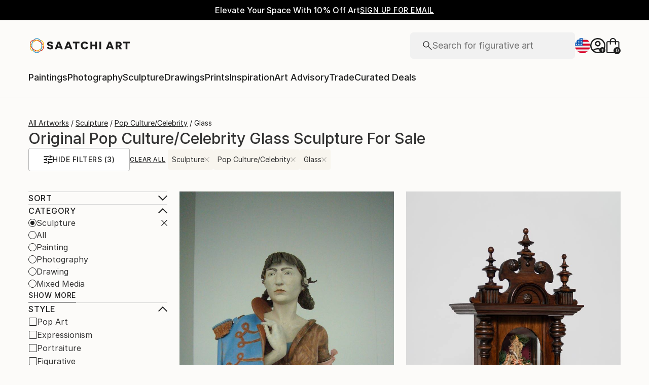

--- FILE ---
content_type: text/javascript
request_url: https://images.saatchiart.com/saatchi-general/_next/static/im_7wsot1S2aFDkyeK-AS/_buildManifest.js
body_size: 7297
content:
self.__BUILD_MANIFEST=function(s,c,a,t,e){return{__rewrites:{beforeFiles:[],afterFiles:[],fallback:[]},"/_error":[s,a,"static/chunks/pages/_error-b5903b2bd67e7390.js"],"/error":[s,a,"static/chunks/pages/error-55c3a81b15641320.js"],"/ops/calculator":[s,"static/css/318e32c2842d5c76.css","static/chunks/pages/ops/calculator-31f2f2f22b95754e.js"],"/ops/cms":[s,"static/css/849aa98992682c87.css","static/chunks/pages/ops/cms-c46971b178fc3b1c.js"],"/ops/curation":[s,"static/css/60ea0365ea85b2f0.css","static/chunks/pages/ops/curation-e8a56ce693a4e67a.js"],"/ops/docs/saComponents":[s,"static/css/b94fb2bec6f9e7ca.css","static/chunks/pages/ops/docs/saComponents-2dc1a8b8b4f9baf9.js"],"/ops/mao":[s,"static/css/c83d3f5e88244f49.css","static/chunks/pages/ops/mao-659e20cea33e9a93.js"],"/ops/shipment":[s,c,"static/chunks/pages/ops/shipment-6e33d47d85f9c3d9.js"],"/ops/styleGuide":[s,"static/css/a756fcca69845259.css","static/chunks/pages/ops/styleGuide-4d506e367b772f5a.js"],"/ops/timeline":[s,c,"static/chunks/pages/ops/timeline-722ab446d2f5fe6c.js"],"/private/account":[s,"static/css/c89d33a89cf3260e.css","static/chunks/pages/private/account-2fd5e23fa541809e.js"],"/private/account/changeEmail":[s,"static/css/5238aac1596cf6e3.css","static/chunks/pages/private/account/changeEmail-53453a13b9a4a042.js"],"/private/checkout":[s,"static/css/47ff39f05b36d42e.css","static/chunks/pages/private/checkout-a4867926fb558092.js"],"/private/checkout/confirmation":[s,"static/css/65946bf98abc2579.css","static/chunks/pages/private/checkout/confirmation-0b36b350e1a30616.js"],"/private/mao":[s,"static/css/82ee77ebefa680d9.css","static/chunks/pages/private/mao-cf3a5ef8a1c0a51e.js"],"/private/mao/confirmation":[s,"static/css/2946f1965a22b230.css","static/chunks/pages/private/mao/confirmation-9abbb1d33304efeb.js"],"/private/saleConfirmation":[s,"static/css/e008e6739d257cbf.css","static/chunks/pages/private/saleConfirmation-db74d1d1f3f7da25.js"],"/private/studio/artworks":[s,"static/css/e6af2bf9835b64f1.css","static/chunks/pages/private/studio/artworks-3f7a2f281d7e4083.js"],"/private/studio/curator-notes":[s,t,"static/chunks/pages/private/studio/curator-notes-0b35a6420ad9fd2e.js"],"/private/studio/sales":[s,"static/css/37ed8267ef5682dc.css","static/chunks/pages/private/studio/sales-7533182e4e8ac4ab.js"],"/private/studio/wpCms":[s,t,"static/chunks/pages/private/studio/wpCms-b495eb5953c333d1.js"],"/public/aaSelection":[s,"static/css/f18c6e8717c275c9.css","static/chunks/pages/public/aaSelection-8decfc8bc57e4990.js"],"/public/aboutUs":[s,c,"static/chunks/pages/public/aboutUs-b2666fb202d7718b.js"],"/public/artAdvisory":[s,"static/css/caf0af0d7a686189.css","static/chunks/pages/public/artAdvisory-693b86bc388a3e12.js"],"/public/authentication":[s,"static/css/2cec761c0c922ad4.css","static/chunks/pages/public/authentication-e9eadc5c18186f2d.js"],"/public/browse":[s,"static/css/b47c8070726f02a4.css","static/chunks/pages/public/browse-1309aabbb68ac65d.js"],"/public/curatedDeals":[s,"static/css/c04a676421a412eb.css","static/chunks/pages/public/curatedDeals-f9b0572f08b34aa2.js"],"/public/feature":[s,"static/css/b6e54ebb41f909e2.css","static/chunks/pages/public/feature-81d82320614198a0.js"],"/public/giftCard":[s,"static/css/dd6e389525cdc8ba.css","static/chunks/pages/public/giftCard-fdd9588f2a0af267.js"],"/public/profile/artistProfile":[s,"static/css/c0c944d99cf0751f.css","static/chunks/pages/public/profile/artistProfile-36296f3541e6f8fd.js"],"/public/profile/collectorProfile":[s,c,"static/chunks/pages/public/profile/collectorProfile-b0104d0db52db0a0.js"],"/public/quiz/artAdvisory":[s,"static/css/c58ee44fa7ce86eb.css","static/chunks/pages/public/quiz/artAdvisory-6547bbcdec633952.js"],"/public/quiz/artStyle":[s,c,"static/chunks/pages/public/quiz/artStyle-5d06c02948a66567.js"],"/public/reviews":[s,"static/css/c22ef8e891277020.css","static/chunks/pages/public/reviews-6ddd8ef01896c23c.js"],"/public/shows":[s,"static/css/35d3f73fe51a7ed4.css","static/chunks/pages/public/shows-a4759d1665478953.js"],"/public/signup":[s,"static/css/eb25fb795abf39f7.css","static/chunks/pages/public/signup-250cfc438d08f545.js"],"/public/timeline":[s,c,"static/chunks/pages/public/timeline-1d6168ea51343d49.js"],"/public/trade":[s,"static/css/9bdd6ac7715a543c.css","static/chunks/pages/public/trade-4349ad82bf890ee9.js"],"/public/visualSearch":[s,c,"static/chunks/pages/public/visualSearch-4d6c6c92e2ca5245.js"],"/public/whySell":[s,"static/css/76ff30244aff7047.css","static/chunks/pages/public/whySell-b1fd81da79caae2d.js"],"/public/wpCms":[s,c,"static/chunks/pages/public/wpCms-d218160f5e1ba00e.js"],"/public/wpCms/wpNoPromo":[s,c,"static/chunks/pages/public/wpCms/wpNoPromo-26a424641a698a24.js"],"/saatchi/artdetail2":[s,"static/css/8888b722c0202ae7.css","static/chunks/pages/saatchi/artdetail2-fd1902765ee7554c.js"],"/saatchi/collection":[s,"static/css/6079c2c36fc9e33c.css","static/chunks/pages/saatchi/collection-ae1788bb35961a21.js"],"/saatchi/collection-edit":[s,"static/css/bcfb5b1b6bfbc495.css","static/chunks/pages/saatchi/collection-edit-265e38895ee14d1d.js"],"/saatchi/collectionsBrowse":[s,"static/css/7a95cca4e6e5deb4.css","static/chunks/pages/saatchi/collectionsBrowse-fbc0ab761aa4c655.js"],"/saatchi/homepage":[s,"static/css/7fee0554c2ef52b6.css","static/chunks/pages/saatchi/homepage-7f913b1437f29f5e.js"],"/saatchi/trendingartists":[s,c,"static/chunks/pages/saatchi/trendingartists-86480278154c4e09.js"],"/test/app":[s,c,"static/chunks/pages/test/app-1bac48793d201062.js"],"/test/page":[s,"static/css/29eebb6d9866c59f.css","static/chunks/pages/test/page-bf415a5eeb0365c2.js"],"/tv/pin":[s,"static/css/2f5b0243d34d32cc.css","static/chunks/pages/tv/pin-da6ab65a68468ed5.js"],"/tv/registered":[s,e,"static/chunks/pages/tv/registered-d424853777cfda75.js"],"/tv/subscription":[s,e,"static/chunks/pages/tv/subscription-f4427fd327a1ea87.js"],"/user/collections":[s,"static/css/3f9be5f5dd641286.css","static/chunks/pages/user/collections-49b5fbd2d7dda4aa.js"],"/user/favorites":[s,"static/css/a4bf025c9a10bb5b.css","static/chunks/pages/user/favorites-3027afce18a6068d.js"],sortedPages:["/_app","/_error","/error","/ops/calculator","/ops/cms","/ops/curation","/ops/docs/saComponents","/ops/mao","/ops/shipment","/ops/styleGuide","/ops/timeline","/private/account","/private/account/changeEmail","/private/checkout","/private/checkout/confirmation","/private/mao","/private/mao/confirmation","/private/saleConfirmation","/private/studio/artworks","/private/studio/curator-notes","/private/studio/sales","/private/studio/wpCms","/public/aaSelection","/public/aboutUs","/public/artAdvisory","/public/authentication","/public/browse","/public/curatedDeals","/public/feature","/public/giftCard","/public/profile/artistProfile","/public/profile/collectorProfile","/public/quiz/artAdvisory","/public/quiz/artStyle","/public/reviews","/public/shows","/public/signup","/public/timeline","/public/trade","/public/visualSearch","/public/whySell","/public/wpCms","/public/wpCms/wpNoPromo","/saatchi/artdetail2","/saatchi/collection","/saatchi/collection-edit","/saatchi/collectionsBrowse","/saatchi/homepage","/saatchi/trendingartists","/test/app","/test/page","/tv/pin","/tv/registered","/tv/subscription","/user/collections","/user/favorites"]}}("static/chunks/redux-3a8d183b656d12f8.js","static/css/f9bd356bd4cc32d5.css","static/css/7cd0fbb1133d84c4.css","static/css/e110ccb01fd8c775.css","static/css/7ff73fac01e3e47f.css"),self.__BUILD_MANIFEST_CB&&self.__BUILD_MANIFEST_CB();

--- FILE ---
content_type: text/javascript
request_url: https://images.saatchiart.com/saatchi-general/_next/static/chunks/webpack-884dc769916fce9a.js
body_size: 7089
content:
!function(){"use strict";var e={},t={};function n(a){var r=t[a];if(void 0!==r)return r.exports;var c=t[a]={id:a,loaded:!1,exports:{}},d=!0;try{e[a].call(c.exports,c,c.exports,n),d=!1}finally{d&&delete t[a]}return c.loaded=!0,c.exports}n.m=e,function(){var e=[];n.O=function(t,a,r,c){if(!a){var d=1/0;for(u=0;u<e.length;u++){a=e[u][0],r=e[u][1],c=e[u][2];for(var o=!0,f=0;f<a.length;f++)(!1&c||d>=c)&&Object.keys(n.O).every((function(e){return n.O[e](a[f])}))?a.splice(f--,1):(o=!1,c<d&&(d=c));if(o){e.splice(u--,1);var i=r();void 0!==i&&(t=i)}}return t}c=c||0;for(var u=e.length;u>0&&e[u-1][2]>c;u--)e[u]=e[u-1];e[u]=[a,r,c]}}(),n.n=function(e){var t=e&&e.__esModule?function(){return e.default}:function(){return e};return n.d(t,{a:t}),t},n.d=function(e,t){for(var a in t)n.o(t,a)&&!n.o(e,a)&&Object.defineProperty(e,a,{enumerable:!0,get:t[a]})},n.f={},n.e=function(e){return Promise.all(Object.keys(n.f).reduce((function(t,a){return n.f[a](e,t),t}),[]))},n.u=function(e){return"static/chunks/"+({401:"RecentlyViewedCarouselPLP",1566:"SeeMoreArtworksCarousel",2020:"artistCommissionModal",2950:"authentication",5097:"Profile",6087:"artwork",6303:"RecommendedArtworksCarousel",6590:"ArtistArtworksCarousel",7544:"preferences",7648:"SocialLinks",8384:"navigation",9022:"commissionModal",9104:"VisuallySimilarCarousel",9203:"adminPanel"}[e]||e)+"."+{99:"745593c125257c5d",401:"eb7d2713f28ad292",586:"15f4d198db8390f2",1445:"c970b73ef4e8be9e",1566:"84f59296a89c810a",2020:"b0c79db59cbbcfc8",2741:"724032bde111d079",2924:"50a0585cb5645195",2950:"e16c326b427a799b",3049:"47929fb2488c3e6b",3874:"464c561915d637c1",5097:"a5bc294f40627476",5900:"19c4ce1d360b7abd",6087:"65e776fe42a73fa4",6303:"cdbd757dd677b2e5",6358:"848463b42323ba2a",6590:"75a86a0801fecc55",7544:"8106655a20104d11",7648:"2194e98c60129c06",8384:"02fe57c2a4f14db6",9022:"9438740b40e946ff",9104:"f0557bb68542f4b6",9203:"ca4f88d4ad5e0ed9",9651:"7137cc383942b1db"}[e]+".js"},n.miniCssF=function(e){return"static/css/"+{76:"e110ccb01fd8c775",401:"2960a82926fa7d17",406:"f9bd356bd4cc32d5",552:"3f9be5f5dd641286",657:"2946f1965a22b230",691:"c0c944d99cf0751f",1030:"8888b722c0202ae7",1306:"47ff39f05b36d42e",1320:"82ee77ebefa680d9",1395:"f9bd356bd4cc32d5",1418:"f9bd356bd4cc32d5",1566:"0abc54dd6bf8505b",1577:"2f5b0243d34d32cc",1641:"b6e54ebb41f909e2",1738:"849aa98992682c87",1824:"eb25fb795abf39f7",2020:"8badf72036690091",2236:"35d3f73fe51a7ed4",2344:"a4bf025c9a10bb5b",2510:"7cd0fbb1133d84c4",2888:"11ddc2d70c9d07a1",3450:"7fee0554c2ef52b6",3718:"5238aac1596cf6e3",3874:"addabaf66dd6ddd0",3911:"f9bd356bd4cc32d5",4196:"7ff73fac01e3e47f",4220:"f18c6e8717c275c9",4582:"29eebb6d9866c59f",4666:"f9bd356bd4cc32d5",4727:"f9bd356bd4cc32d5",4800:"b94fb2bec6f9e7ca",4820:"7cd0fbb1133d84c4",4991:"c58ee44fa7ce86eb",5476:"dd6e389525cdc8ba",5527:"7a95cca4e6e5deb4",5579:"9bdd6ac7715a543c",5683:"318e32c2842d5c76",5819:"e008e6739d257cbf",5865:"c83d3f5e88244f49",5900:"0859210654f2bc22",5974:"c04a676421a412eb",6193:"b47c8070726f02a4",6303:"e221461af3c4ff9c",6584:"bcfb5b1b6bfbc495",6590:"7fae2e7aff96db0b",6598:"a756fcca69845259",6629:"6079c2c36fc9e33c",6714:"60ea0365ea85b2f0",6861:"f9bd356bd4cc32d5",7021:"f9bd356bd4cc32d5",7544:"ad7130fed0560da7",8351:"e6af2bf9835b64f1",8384:"6595cb3b09c0d2bd",8395:"f9bd356bd4cc32d5",8444:"e110ccb01fd8c775",8477:"37ed8267ef5682dc",8820:"caf0af0d7a686189",8920:"f9bd356bd4cc32d5",9022:"8badf72036690091",9104:"e221461af3c4ff9c",9137:"2cec761c0c922ad4",9203:"e1b61a4e08b58785",9413:"c89d33a89cf3260e",9490:"c22ef8e891277020",9697:"76ff30244aff7047",9811:"f9bd356bd4cc32d5",9817:"65946bf98abc2579",9991:"7ff73fac01e3e47f"}[e]+".css"},n.g=function(){if("object"===typeof globalThis)return globalThis;try{return this||new Function("return this")()}catch(e){if("object"===typeof window)return window}}(),n.o=function(e,t){return Object.prototype.hasOwnProperty.call(e,t)},function(){var e={},t="_N_E:";n.l=function(a,r,c,d){if(e[a])e[a].push(r);else{var o,f;if(void 0!==c)for(var i=document.getElementsByTagName("script"),u=0;u<i.length;u++){var b=i[u];if(b.getAttribute("src")==a||b.getAttribute("data-webpack")==t+c){o=b;break}}o||(f=!0,(o=document.createElement("script")).charset="utf-8",o.timeout=120,n.nc&&o.setAttribute("nonce",n.nc),o.setAttribute("data-webpack",t+c),o.src=n.tu(a)),e[a]=[r];var l=function(t,n){o.onerror=o.onload=null,clearTimeout(s);var r=e[a];if(delete e[a],o.parentNode&&o.parentNode.removeChild(o),r&&r.forEach((function(e){return e(n)})),t)return t(n)},s=setTimeout(l.bind(null,void 0,{type:"timeout",target:o}),12e4);o.onerror=l.bind(null,o.onerror),o.onload=l.bind(null,o.onload),f&&document.head.appendChild(o)}}}(),n.r=function(e){"undefined"!==typeof Symbol&&Symbol.toStringTag&&Object.defineProperty(e,Symbol.toStringTag,{value:"Module"}),Object.defineProperty(e,"__esModule",{value:!0})},n.nmd=function(e){return e.paths=[],e.children||(e.children=[]),e},function(){var e;n.tt=function(){return void 0===e&&(e={createScriptURL:function(e){return e}},"undefined"!==typeof trustedTypes&&trustedTypes.createPolicy&&(e=trustedTypes.createPolicy("nextjs#bundler",e))),e}}(),n.tu=function(e){return n.tt().createScriptURL(e)},n.p="https://images.saatchiart.com/saatchi-general/_next/",function(){var e=function(e){return new Promise((function(t,a){var r=n.miniCssF(e),c=n.p+r;if(function(e,t){for(var n=document.getElementsByTagName("link"),a=0;a<n.length;a++){var r=(d=n[a]).getAttribute("data-href")||d.getAttribute("href");if("stylesheet"===d.rel&&(r===e||r===t))return d}var c=document.getElementsByTagName("style");for(a=0;a<c.length;a++){var d;if((r=(d=c[a]).getAttribute("data-href"))===e||r===t)return d}}(r,c))return t();!function(e,t,n,a){var r=document.createElement("link");r.rel="stylesheet",r.type="text/css",r.onerror=r.onload=function(c){if(r.onerror=r.onload=null,"load"===c.type)n();else{var d=c&&("load"===c.type?"missing":c.type),o=c&&c.target&&c.target.href||t,f=new Error("Loading CSS chunk "+e+" failed.\n("+o+")");f.code="CSS_CHUNK_LOAD_FAILED",f.type=d,f.request=o,r.parentNode.removeChild(r),a(f)}},r.href=t,document.head.appendChild(r)}(e,c,t,a)}))},t={2272:0};n.f.miniCss=function(n,a){t[n]?a.push(t[n]):0!==t[n]&&{401:1,1566:1,2020:1,3874:1,5900:1,6303:1,6590:1,7544:1,8384:1,9022:1,9104:1,9203:1}[n]&&a.push(t[n]=e(n).then((function(){t[n]=0}),(function(e){throw delete t[n],e})))}}(),function(){var e={2272:0};n.f.j=function(t,a){var r=n.o(e,t)?e[t]:void 0;if(0!==r)if(r)a.push(r[2]);else if(2272!=t){var c=new Promise((function(n,a){r=e[t]=[n,a]}));a.push(r[2]=c);var d=n.p+n.u(t),o=new Error;n.l(d,(function(a){if(n.o(e,t)&&(0!==(r=e[t])&&(e[t]=void 0),r)){var c=a&&("load"===a.type?"missing":a.type),d=a&&a.target&&a.target.src;o.message="Loading chunk "+t+" failed.\n("+c+": "+d+")",o.name="ChunkLoadError",o.type=c,o.request=d,r[1](o)}}),"chunk-"+t,t)}else e[t]=0},n.O.j=function(t){return 0===e[t]};var t=function(t,a){var r,c,d=a[0],o=a[1],f=a[2],i=0;if(d.some((function(t){return 0!==e[t]}))){for(r in o)n.o(o,r)&&(n.m[r]=o[r]);if(f)var u=f(n)}for(t&&t(a);i<d.length;i++)c=d[i],n.o(e,c)&&e[c]&&e[c][0](),e[c]=0;return n.O(u)},a=self.webpackChunk_N_E=self.webpackChunk_N_E||[];a.forEach(t.bind(null,0)),a.push=t.bind(null,a.push.bind(a))}(),n.nc=void 0}();
//# sourceMappingURL=webpack-884dc769916fce9a.js.map

--- FILE ---
content_type: text/javascript
request_url: https://images.saatchiart.com/saatchi-general/_next/static/chunks/pages/public/browse-1309aabbb68ac65d.js
body_size: 868518
content:
(self.webpackChunk_N_E=self.webpackChunk_N_E||[]).push([[6193,6358,5900,3049,586],{96358:function(e,t,r){"use strict";var a=r(83454),n=r(25877),i=n(r(33227)),o=n(r(88361)),s=r(9153),l=r(10271),c=r(83466),u=r(46733),d=r(27596),p=r(23016),h=r(98057),f=r(90429),m=r(84013).default,g=r(58377),y=r(54027),b=function(){var e=[];return f.canUseDOM()||e.push("domless"),"undefined"!==typeof a&&{APP_ENV:"production",EASEL_BETA:"/easel_beta",RECAPTCHA_WEBSITE_KEY_ID:"6Leuf-gcAAAAAIaS1vG3iIYXPngfZS88peQBiYyJ",LIMITED_SITE_URL:"https://limited.saatchiart.com",SITE_URL:"https://www.saatchiart.com",STRIPE_KEY:"pk_live_xPgufS8u2WdK5IKXi7akeg97",TOAF_SITE_URL:"https://www.saatchiart.com/theotherartfair",VISII_TOKEN:"6cAH-jEr8oqKGPcs3vatGQHYEI0F1pFggoe6CnOVTZI=",CONSTRUCTOR_QA_API_KEY:"",CONSTRUCTOR_PRODUCTION_API_KEY:"key_cn3mctZ73MD3U2jM"}.BUNDLED&&e.push("bundled"),"".concat("ciojs-client-").concat(e.join("-")).concat(e.length?"-":"").concat(m)},v=function(){function e(){var t=arguments.length>0&&void 0!==arguments[0]?arguments[0]:{};(0,i.default)(this,e);var a,n,o=t.apiKey,m=t.version,v=t.serviceUrl,w=t.quizzesServiceUrl,_=t.assistantServiceUrl,O=t.segments,S=t.testCells,E=t.clientId,A=t.sessionId,P=t.userId,C=t.fetch,T=t.trackingSendDelay,k=t.sendReferrerWithTrackingEvents,j=t.sendTrackingEvents,x=t.eventDispatcher,I=t.idOptions,R=t.beaconMode,N=t.networkParameters;if(!o||"string"!==typeof o)throw new Error("API key is a required parameter of type string");var L="undefined"!==typeof r.g&&r.g.CLIENT_VERSION;if(f.canUseDOM()){var D=new s(I||{});a=D.session_id,n=D.client_id}else{if(!A||"number"!==typeof A)throw new Error("sessionId is a required user parameter of type number");if(!E||"string"!==typeof E)throw new Error("clientId is a required user parameter of type string")}var F=v&&v.replace(/\/$/,"");this.options={apiKey:o,version:m||L||b(),serviceUrl:f.addHTTPSToString(F)||"https://ac.cnstrc.com",quizzesServiceUrl:w&&w.replace(/\/$/,"")||"https://quizzes.cnstrc.com",assistantServiceUrl:_&&_.replace(/\/$/,"")||"https://assistant.cnstrc.com",sessionId:A||a,clientId:E||n,userId:P,segments:O,testCells:S,fetch:C||fetch,trackingSendDelay:T,sendTrackingEvents:j,sendReferrerWithTrackingEvents:k,eventDispatcher:x,beaconMode:!1!==R,networkParameters:N||{}},this.search=new l(this.options),this.browse=new c(this.options),this.autocomplete=new u(this.options),this.recommendations=new d(this.options),this.tracker=new p(this.options),this.quizzes=new g(this.options),this.assistant=new y(this.options),new h(t.eventDispatcher).queue("instantiated",this.options)}return(0,o.default)(e,[{key:"setClientOptions",value:function(e){if(Object.keys(e).length){var t=e.apiKey,r=e.segments,a=e.testCells,n=e.sessionId,i=e.userId;t&&(this.options.apiKey=t),r&&(this.options.segments=r),a&&(this.options.testCells=a),n&&!f.canUseDOM()&&(this.options.sessionId=n),"userId"in e&&(this.options.userId=i)}}}]),e}();v.Tracker=p,f.canUseDOM()&&(window.ConstructorioClient=v),e.exports=v},54027:function(e,t,r){"use strict";var a=r(25877),n=a(r(33227)),i=a(r(88361)),o=a(r(930)),s=r(90429),l=s.cleanParams,c=s.trimNonBreakingSpaces,u=s.encodeURIComponentRFC3986,d=s.stringify;function p(e,t,r){var a=r.apiKey,n=r.version,i=r.sessionId,o=r.clientId,s=r.userId,p=r.segments,h=r.testCells,f=r.assistantServiceUrl,m={c:n};if(m.key=a,m.i=o,m.s=i,!e||"string"!==typeof e)throw new Error("intent is a required parameter of type string");if(!t.domain||"string"!==typeof t.domain)throw new Error("parameters.domain is a required parameter of type string");if(h&&Object.keys(h).forEach((function(e){m["ef-".concat(e)]=h[e]})),p&&p.length&&(m.us=p),s&&(m.ui=String(s)),t){var g=t.domain,y=t.numResultsPerPage;g&&(m.domain=g),y&&(m.num_results_per_page=y)}m._dt=Date.now(),m=l(m);var b=d(m),v=e.replace(/^\//,"|");return"".concat(f,"/v1/intent/").concat(u(c(v)),"?").concat(b)}function h(e,t,r){Object.values(r).forEach((function(a){a!==r.END&&function(r){e.addEventListener(r,(function(e){var a=JSON.parse(e.data);t.enqueue({type:r,data:a})}))}(a)})),e.addEventListener(r.END,(function(){t.close(),e.close()})),e.onerror=function(r){t.error(r),e.close()}}var f=function(){function e(t){(0,n.default)(this,e),this.options=t||{}}return(0,i.default)(e,[{key:"getAssistantResultsStream",value:function(t,r){var a,n;try{var i=p(t,r,this.options);a=new EventSource(i),n=new ReadableStream({start:function(t){h(a,t,e.EventTypes)},cancel:function(){a.close()}})}catch(l){var o,s;if(n)null===(o=n)||void 0===o||o.cancel();else null===(s=a)||void 0===s||s.close();throw new Error(l.message)}return n}}]),e}();(0,o.default)(f,"EventTypes",{START:"start",GROUP:"group",SEARCH_RESULT:"search_result",ARTICLE_REFERENCE:"article_reference",RECIPE_INFO:"recipe_info",RECIPE_INSTRUCTIONS:"recipe_instructions",SERVER_ERROR:"server_error",IMAGE_META:"image_meta",END:"end"}),e.exports=f,e.exports.createAssistantUrl=p,e.exports.setupEventListeners=h},46733:function(e,t,r){"use strict";var a=r(25877),n=a(r(33227)),i=a(r(88361)),o=r(98057),s=r(90429),l=s.convertResponseToJson,c=s.cleanParams,u=s.applyNetworkTimeout,d=s.trimNonBreakingSpaces,p=s.encodeURIComponentRFC3986,h=s.stringify;function f(e,t,r){var a=r.apiKey,n=r.version,i=r.serviceUrl,o=r.sessionId,s=r.clientId,l=r.userId,u=r.segments,f=r.testCells,m={c:n};if(m.key=a,m.i=s,m.s=o,!e||"string"!==typeof e)throw new Error("query is a required parameter of type string");if(f&&Object.keys(f).forEach((function(e){m["ef-".concat(e)]=f[e]})),u&&u.length&&(m.us=u),l&&(m.ui=String(l)),t){var g=t.numResults,y=t.resultsPerSection,b=t.filters,v=t.filtersPerSection,w=t.hiddenFields,_=t.variationsMap,O=t.preFilterExpression,S=t.qsParam,E=t.fmtOptions;g&&(m.num_results=g),y&&Object.keys(y).forEach((function(e){m["num_results_".concat(e)]=y[e]})),b&&(m.filters=b),v&&Object.keys(v).forEach((function(e){m["filters[".concat(e,"]")]=v[e]})),O&&(m.pre_filter_expression=JSON.stringify(O)),E&&(m.fmt_options=E),w&&(m.fmt_options?m.fmt_options.hidden_fields=w:m.fmt_options={hidden_fields:w}),_&&(m.variations_map=JSON.stringify(_)),S&&(m.qs=JSON.stringify(S))}m._dt=Date.now(),m=c(m);var A=h(m),P=e.replace(/^\//,"|");return"".concat(i,"/autocomplete/").concat(p(d(P)),"?").concat(A)}var m=function(){function e(t){(0,n.default)(this,e),this.options=t||{},this.eventDispatcher=new o(t.eventDispatcher)}return(0,i.default)(e,[{key:"getAutocompleteResults",value:function(e,t){var r,a,n=this,i=arguments.length>2&&void 0!==arguments[2]?arguments[2]:{},o=this.options.fetch;if("function"===typeof AbortController){var s=new AbortController;a=s&&s.signal,u(this.options,i,s)}try{r=f(e,t,this.options)}catch(c){return Promise.reject(c)}return o(r,{signal:a}).then(l).then((function(e){if(e.sections){if(e.result_id)Object.keys(e.sections).forEach((function(t){var r=e.sections[t];r.length&&r.forEach((function(t){t.result_id=e.result_id}))}));return n.eventDispatcher.queue("autocomplete.getAutocompleteResults.completed",e),e}throw new Error("getAutocompleteResults response data is malformed")}))}}]),e}();e.exports=m},83466:function(e,t,r){"use strict";var a=r(25877),n=a(r(33227)),i=a(r(88361)),o=a(r(930));function s(e,t){var r=Object.keys(e);if(Object.getOwnPropertySymbols){var a=Object.getOwnPropertySymbols(e);t&&(a=a.filter((function(t){return Object.getOwnPropertyDescriptor(e,t).enumerable}))),r.push.apply(r,a)}return r}function l(e){for(var t=1;t<arguments.length;t++){var r=null!=arguments[t]?arguments[t]:{};t%2?s(Object(r),!0).forEach((function(t){(0,o.default)(e,t,r[t])})):Object.getOwnPropertyDescriptors?Object.defineProperties(e,Object.getOwnPropertyDescriptors(r)):s(Object(r)).forEach((function(t){Object.defineProperty(e,t,Object.getOwnPropertyDescriptor(r,t))}))}return e}var c=r(98057),u=r(90429);function d(e,t){var r=t.apiKey,a=t.version,n=t.sessionId,i=t.clientId,o=t.userId,s=t.segments,l=t.testCells,c={c:a};if(c.key=r,c.i=i,c.s=n,l&&Object.keys(l).forEach((function(e){c["ef-".concat(e)]=l[e]})),s&&s.length&&(c.us=s),o&&(c.ui=String(o)),e){var d=e.page,p=e.offset,h=e.resultsPerPage,f=e.filters,m=e.sortBy,g=e.sortOrder,y=e.section,b=e.fmtOptions,v=e.hiddenFields,w=e.hiddenFacets,_=e.variationsMap,O=e.qsParam,S=e.preFilterExpression,E=e.filterMatchTypes;u.isNil(d)||(c.page=d),u.isNil(p)||(c.offset=p),u.isNil(h)||(c.num_results_per_page=h),f&&(c.filters=f),E&&(c.filter_match_types=E),m&&(c.sort_by=m),g&&(c.sort_order=g),y&&(c.section=y),b&&(c.fmt_options=b),v&&(c.fmt_options?c.fmt_options.hidden_fields=v:c.fmt_options={hidden_fields:v}),w&&(c.fmt_options?c.fmt_options.hidden_facets=w:c.fmt_options={hidden_facets:w}),_&&(c.variations_map=JSON.stringify(_)),S&&(c.pre_filter_expression=JSON.stringify(S)),O&&(c.qs=JSON.stringify(O))}return c._dt=Date.now(),c=u.cleanParams(c)}function p(e,t,r,a){var n=a.serviceUrl;if(!e||"string"!==typeof e)throw new Error("filterName is a required parameter of type string");if(!t||"string"!==typeof t)throw new Error("filterValue is a required parameter of type string");var i=d(r,a),o=u.stringify(i);return"".concat(n,"/browse/").concat(u.encodeURIComponentRFC3986(u.trimNonBreakingSpaces(e)),"/").concat(u.encodeURIComponentRFC3986(u.trimNonBreakingSpaces(t)),"?").concat(o)}function h(e,t,r){var a=r.serviceUrl;if(!e||!Array.isArray(e)||!e.length)throw new Error("ids is a required parameter of type array");var n=l(l({},d(t,r)),{},{ids:e}),i=u.stringify(n);return"".concat(a,"/browse/items?").concat(i)}function f(e,t,r){var a=r.serviceUrl;if(!e||"string"!==typeof e)throw new Error("facetName is a required parameter of type string");var n=l({},d(t,r));n.facet_name=e,delete n._dt;var i=u.stringify(n);return"".concat(a,"/browse/facet_options?").concat(i)}var m=function(){function e(t){(0,n.default)(this,e),this.options=t||{},this.eventDispatcher=new c(t.eventDispatcher)}return(0,i.default)(e,[{key:"getBrowseResults",value:function(e,t,r){var a,n,i=this,o=arguments.length>3&&void 0!==arguments[3]?arguments[3]:{},s=this.options.fetch;if("function"===typeof AbortController){var l=new AbortController;n=l&&l.signal,u.applyNetworkTimeout(this.options,o,l)}try{a=p(e,t,r,this.options)}catch(c){return Promise.reject(c)}return s(a,{signal:n}).then(u.convertResponseToJson).then((function(e){if(e.response&&e.response.results)return e.result_id&&e.response.results.forEach((function(t){t.result_id=e.result_id})),i.eventDispatcher.queue("browse.getBrowseResults.completed",e),e;throw new Error("getBrowseResults response data is malformed")}))}},{key:"getBrowseResultsForItemIds",value:function(e,t){var r,a,n=this,i=arguments.length>2&&void 0!==arguments[2]?arguments[2]:{},o=this.options.fetch;if("function"===typeof AbortController){var s=new AbortController;a=s&&s.signal,u.applyNetworkTimeout(this.options,i,s)}try{r=h(e,t,this.options)}catch(l){return Promise.reject(l)}return o(r,{signal:a}).then(u.convertResponseToJson).then((function(e){if(e.response&&e.response.results)return e.result_id&&e.response.results.forEach((function(t){t.result_id=e.result_id})),n.eventDispatcher.queue("browse.getBrowseResultsForItemIds.completed",e),e;throw new Error("getBrowseResultsForItemIds response data is malformed")}))}},{key:"getBrowseGroups",value:function(e){var t,r=this,a=arguments.length>1&&void 0!==arguments[1]?arguments[1]:{},n=this.options.fetch,i=this.options.serviceUrl,o=d(e,this.options);if("function"===typeof AbortController){var s=new AbortController;t=s&&s.signal,u.applyNetworkTimeout(this.options,a,s)}delete o._dt;var l=u.stringify(o),c="".concat(i,"/browse/groups?").concat(l);return n(c,{signal:t}).then(u.convertResponseToJson).then((function(e){if(e.response&&e.response.groups)return r.eventDispatcher.queue("browse.getBrowseGroups.completed",e),e;throw new Error("getBrowseGroups response data is malformed")}))}},{key:"getBrowseFacets",value:function(e,t){var r,a,n=this,i=this.options.fetch;if("function"===typeof AbortController){var o=new AbortController;a=o&&o.signal,u.applyNetworkTimeout(this.options,t,o)}try{r=function(e,t){var r=t.serviceUrl,a=l({},d(e,t));delete a._dt;var n=u.stringify(a);return"".concat(r,"/browse/facets?").concat(n)}(e,this.options)}catch(s){return Promise.reject(s)}return i(r,{signal:a}).then(u.convertResponseToJson).then((function(e){if(e.response&&e.response.facets)return n.eventDispatcher.queue("browse.getBrowseFacets.completed",e),e;throw new Error("getBrowseFacets response data is malformed")}))}},{key:"getBrowseFacetOptions",value:function(e){var t,r,a=this,n=arguments.length>1&&void 0!==arguments[1]?arguments[1]:{},i=arguments.length>2&&void 0!==arguments[2]?arguments[2]:{},o=this.options.fetch;if("function"===typeof AbortController){var s=new AbortController;r=s&&s.signal,u.applyNetworkTimeout(this.options,i,s)}try{t=f(e,n,this.options)}catch(l){return Promise.reject(l)}return o(t,{signal:r}).then(u.convertResponseToJson).then((function(e){if(e.response&&e.response.facets)return a.eventDispatcher.queue("browse.getBrowseFacetOptions.completed",e),e;throw new Error("getBrowseFacetOptions response data is malformed")}))}}]),e}();e.exports=m},58377:function(e,t,r){"use strict";var a=r(25877),n=a(r(33227)),i=a(r(88361)),o=a(r(7980)),s=a(r(14027)),l=r(98057),c=r(90429);function u(e,t,r,a){var n=r.apiKey,i=r.clientId,l=r.sessionId,u=r.segments,d=r.userId,p=r.version,h=r.quizzesServiceUrl,f={c:p},m="";if(f.key=n,f.i=i,f.s=l,u&&u.length&&(f.us=u),d&&(f.ui=String(d)),!e||"string"!==typeof e)throw new Error("quizId is a required parameter of type string");if("results"===a&&("object"!==(0,s.default)(t.answers)||!Array.isArray(t.answers)||0===t.answers.length))throw new Error("answers is a required parameter of type array");if(t){var g=t.section,y=t.answers,b=t.quizSessionId,v=t.quizVersionId,w=t.page,_=t.resultsPerPage,O=t.filters,S=t.fmtOptions,E=t.hiddenFields;g&&(f.section=g),v&&(f.quiz_version_id=v),b&&(f.quiz_session_id=b),y&&y.length&&(m="&".concat(c.stringify({a:y.map((function(e){return(0,o.default)(e).join(",")}))}))),c.isNil(w)||(f.page=w),c.isNil(_)||(f.num_results_per_page=_),O&&(f.filters=O),S&&(f.fmt_options=S),E&&(f.fmt_options?f.fmt_options.hidden_fields=E:f.fmt_options={hidden_fields:E})}f._dt=Date.now(),f=c.cleanParams(f);var A=c.stringify(f);return"".concat(h,"/v1/quizzes/").concat(encodeURIComponent(e),"/").concat(encodeURIComponent(a),"/?").concat(A).concat(m)}var d=function(){function e(t){(0,n.default)(this,e),this.options=t||{},this.eventDispatcher=new l(t.eventDispatcher)}return(0,i.default)(e,[{key:"getQuizNextQuestion",value:function(e,t){var r,a=this,n=arguments.length>2&&void 0!==arguments[2]?arguments[2]:{},i=this.options.fetch,o=new AbortController,s=o.signal;try{r=u(e,t,this.options,"next")}catch(l){return Promise.reject(l)}return c.applyNetworkTimeout(this.options,n,o),i(r,{signal:s}).then(c.convertResponseToJson).then((function(e){if(e.quiz_version_id)return a.eventDispatcher.queue("quizzes.getQuizNextQuestion.completed",e),e;throw new Error("getQuizNextQuestion response data is malformed")}))}},{key:"getQuizResults",value:function(e,t){var r,a=this,n=arguments.length>2&&void 0!==arguments[2]?arguments[2]:{},i=this.options.fetch,o=new AbortController,s=o.signal;try{r=u(e,t,this.options,"results")}catch(l){return Promise.reject(l)}return c.applyNetworkTimeout(this.options,n,o),i(r,{signal:s}).then(c.convertResponseToJson).then((function(e){if(e.quiz_version_id)return a.eventDispatcher.queue("quizzes.getQuizResults.completed",e),e;throw new Error("getQuizResults response data is malformed")}))}},{key:"getQuizResultsConfig",value:function(e,t){var r,a=this,n=arguments.length>2&&void 0!==arguments[2]?arguments[2]:{},i=this.options.fetch,o=new AbortController,s=o.signal;try{r=u(e,t,this.options,"results_config")}catch(l){return Promise.reject(l)}return c.applyNetworkTimeout(this.options,n,o),i(r,{signal:s}).then(c.convertResponseToJson).then((function(e){if(e.quiz_version_id)return a.eventDispatcher.queue("quizzes.getQuizResultsConfig.completed",e),e;throw new Error("getQuizResultsConfig response data is malformed")}))}}]),e}();e.exports=d},27596:function(e,t,r){"use strict";var a=r(25877),n=a(r(33227)),i=a(r(88361)),o=r(98057),s=r(90429);function l(e,t,r){var a=r.apiKey,n=r.version,i=r.serviceUrl,o=r.sessionId,l=r.userId,c=r.clientId,u=r.segments,d={c:n};if(d.key=a,d.i=c,d.s=o,!e||"string"!==typeof e)throw new Error("podId is a required parameter of type string");if(u&&u.length&&(d.us=u),l&&(d.ui=String(l)),t){var p=t.numResults,h=t.itemIds,f=t.section,m=t.term,g=t.filters,y=t.variationsMap,b=t.hiddenFields,v=t.preFilterExpression;s.isNil(p)||(d.num_results=p),h&&(d.item_id=h),f&&(d.section=f),m&&(d.term=m),g&&(d.filters=g),b&&(d.fmt_options?d.fmt_options.hidden_fields=b:d.fmt_options={hidden_fields:b}),y&&(d.variations_map=JSON.stringify(y)),v&&(d.pre_filter_expression=JSON.stringify(v))}d=s.cleanParams(d);var w=s.stringify(d);return"".concat(i,"/recommendations/v1/pods/").concat(s.encodeURIComponentRFC3986(s.trimNonBreakingSpaces(e)),"?").concat(w)}var c=function(){function e(t){(0,n.default)(this,e),this.options=t||{},this.eventDispatcher=new o(t.eventDispatcher)}return(0,i.default)(e,[{key:"getRecommendations",value:function(e,t){var r,a,n=this,i=arguments.length>2&&void 0!==arguments[2]?arguments[2]:{},o=this.options.fetch;if("function"===typeof AbortController){var c=new AbortController;a=c&&c.signal,s.applyNetworkTimeout(this.options,i,c)}try{r=l(e,t,this.options)}catch(u){return Promise.reject(u)}return o(r,{signal:a}).then(s.convertResponseToJson).then((function(e){if(e.response&&e.response.results)return e.result_id&&e.response.results.forEach((function(t){t.result_id=e.result_id})),n.eventDispatcher.queue("recommendations.getRecommendations.completed",e),e;throw new Error("getRecommendations response data is malformed")}))}}]),e}();e.exports=c},10271:function(e,t,r){"use strict";var a=r(25877),n=a(r(33227)),i=a(r(88361)),o=r(98057),s=r(90429);function l(e,t,r){var a=arguments.length>3&&void 0!==arguments[3]&&arguments[3],n=r.apiKey,i=r.version,o=r.serviceUrl,l=r.sessionId,c=r.clientId,u=r.userId,d=r.segments,p=r.testCells,h={c:i};if(h.key=n,h.i=c,h.s=l,!e||"string"!==typeof e)throw new Error("query is a required parameter of type string");if(p&&Object.keys(p).forEach((function(e){h["ef-".concat(e)]=p[e]})),d&&d.length&&(h.us=d),u&&(h.ui=String(u)),t){var f=t.offset,m=t.page,g=t.resultsPerPage,y=t.filters,b=t.sortBy,v=t.sortOrder,w=t.section,_=t.fmtOptions,O=t.hiddenFields,S=t.hiddenFacets,E=t.variationsMap,A=t.qsParam,P=t.preFilterExpression,C=t.filterMatchTypes;s.isNil(f)||(h.offset=f),s.isNil(m)||(h.page=m),s.isNil(g)||(h.num_results_per_page=g),y&&(h.filters=y),C&&(h.filter_match_types=C),b&&(h.sort_by=b),v&&(h.sort_order=v),w&&(h.section=w),_&&(h.fmt_options=_),O&&(h.fmt_options?h.fmt_options.hidden_fields=O:h.fmt_options={hidden_fields:O}),S&&(h.fmt_options?h.fmt_options.hidden_facets=S:h.fmt_options={hidden_facets:S}),E&&(h.variations_map=JSON.stringify(E)),P&&(h.pre_filter_expression=JSON.stringify(P)),A&&(h.qs=JSON.stringify(A))}h._dt=Date.now(),h=s.cleanParams(h);var T=s.stringify(h),k=a?"search/natural_language":"search";return"".concat(o,"/").concat(k,"/").concat(s.encodeURIComponentRFC3986(s.trimNonBreakingSpaces(e)),"?").concat(T)}var c=function(){function e(t){(0,n.default)(this,e),this.options=t||{},this.eventDispatcher=new o(t.eventDispatcher)}return(0,i.default)(e,[{key:"getSearchResults",value:function(e,t){var r,a,n=this,i=arguments.length>2&&void 0!==arguments[2]?arguments[2]:{},o=this.options.fetch;if("function"===typeof AbortController){var c=new AbortController;a=c&&c.signal,s.applyNetworkTimeout(this.options,i,c)}try{r=l(e,t,this.options)}catch(u){return Promise.reject(u)}return o(r,{signal:a}).then(s.convertResponseToJson).then((function(e){if(e.response&&e.response.results)return e.result_id&&e.response.results.forEach((function(t){t.result_id=e.result_id})),n.eventDispatcher.queue("search.getSearchResults.completed",e),e;if(e.response&&e.response.redirect)return n.eventDispatcher.queue("search.getSearchResults.completed",e),e;throw new Error("getSearchResults response data is malformed")}))}},{key:"getVoiceSearchResults",value:function(e,t){var r,a,n=this,i=arguments.length>2&&void 0!==arguments[2]?arguments[2]:{},o=this.options.fetch;if("function"===typeof AbortController){var c=new AbortController;a=c&&c.signal,s.applyNetworkTimeout(this.options,i,c)}try{var u=!0;r=l(e,t,this.options,u)}catch(d){return Promise.reject(d)}return o(r,{signal:a}).then(s.convertResponseToJson).then((function(e){if(e.response&&e.response.results)return e.result_id&&e.response.results.forEach((function(t){t.result_id=e.result_id})),n.eventDispatcher.queue("search.getVoiceSearchResults.completed",e),e;if(e.response&&e.response.redirect)return n.eventDispatcher.queue("search.getVoiceSearchResults.completed",e),e;throw new Error("getVoiceSearchResults response data is malformed")}))}}]),e}();e.exports=c},23016:function(e,t,r){"use strict";var a=r(25877),n=a(r(14027)),i=a(r(930)),o=a(r(33227)),s=a(r(88361));function l(e,t){var r=Object.keys(e);if(Object.getOwnPropertySymbols){var a=Object.getOwnPropertySymbols(e);t&&(a=a.filter((function(t){return Object.getOwnPropertyDescriptor(e,t).enumerable}))),r.push.apply(r,a)}return r}function c(e){for(var t=1;t<arguments.length;t++){var r=null!=arguments[t]?arguments[t]:{};t%2?l(Object(r),!0).forEach((function(t){(0,i.default)(e,t,r[t])})):Object.getOwnPropertyDescriptors?Object.defineProperties(e,Object.getOwnPropertyDescriptors(r)):l(Object(r)).forEach((function(t){Object.defineProperty(e,t,Object.getOwnPropertyDescriptor(r,t))}))}return e}var u=r(68984),d=r(90429),p=r(65397);function h(e,t){var r=t.apiKey,a=t.version,n=t.sessionId,i=t.clientId,o=t.userId,s=t.segments,l=t.testCells,c=t.requestMethod,u=t.beaconMode,p=d.getWindowLocation(),h=p.host,f=p.pathname,m=p.search,g=!1!==t.sendReferrerWithTrackingEvents,y=Object.assign(e);if(a&&(y.c=a),i&&(y.i=i),n&&(y.s=n),o&&(y.ui=String(o)),s&&s.length&&(y.us=s),r&&(y.key=r),l&&Object.keys(l).forEach((function(e){y["ef-".concat(e)]=l[e]})),u&&c&&c.match(/POST/i)&&(y.beacon=!0),g&&h&&(y.origin_referrer=h,f&&(y.origin_referrer+=f),m))try{var b=[];new URLSearchParams(m).forEach((function(e,t){t.match(/utm_/)&&b.push("".concat(t,"=").concat(e))})),b.length&&(y.origin_referrer+="?".concat(b.join("&")))}catch(v){}return y._dt=Date.now(),y=d.cleanParams(y)}function f(e,t){return d.stringify(h(e,t))}var m=function(){function e(t){(0,o.default)(this,e),this.options=t||{},this.eventemitter=new u,this.requests=new p(t,this.eventemitter)}return(0,s.default)(e,[{key:"trackSessionStartV2",value:function(){var e=arguments.length>0&&void 0!==arguments[0]?arguments[0]:{},t="".concat(this.options.serviceUrl,"/v2/behavioral_action/session_start?");return this.requests.queue("".concat(t).concat(f({},this.options)),"POST",void 0,e),this.requests.send(),!0}},{key:"trackSessionStart",value:function(){var e=arguments.length>0&&void 0!==arguments[0]?arguments[0]:{},t="".concat(this.options.serviceUrl,"/behavior?"),r={action:"session_start"};return this.requests.queue("".concat(t).concat(f(r,this.options)),void 0,void 0,e),this.requests.send(),!0}},{key:"trackInputFocusV2",value:function(){var e=arguments.length>0&&void 0!==arguments[0]?arguments[0]:"",t=arguments.length>1&&void 0!==arguments[1]?arguments[1]:{},r=arguments.length>2&&void 0!==arguments[2]?arguments[2]:{},a="".concat(this.options.serviceUrl,"/v2/behavioral_action/focus?"),n={},i=t.analyticsTags,o=void 0===i?null:i;o&&(n.analytics_tags=o),n.user_input=e;var s="POST",l=h(n,c(c({},this.options),{},{requestMethod:s}));return this.requests.queue("".concat(a).concat(f({},this.options)),s,l,r),this.requests.send(),!0}},{key:"trackInputFocus",value:function(){var e=arguments.length>0&&void 0!==arguments[0]?arguments[0]:{},t="".concat(this.options.serviceUrl,"/behavior?"),r={action:"focus"};return this.requests.queue("".concat(t).concat(f(r,this.options)),void 0,void 0,e),this.requests.send(),!0}},{key:"trackItemDetailLoad",value:function(e){var t=arguments.length>1&&void 0!==arguments[1]?arguments[1]:{};if(e&&"object"===(0,n.default)(e)&&!Array.isArray(e)){var r="".concat(this.options.serviceUrl,"/v2/behavioral_action/item_detail_load?"),a={},i={},o=e.item_name,s=e.name,l=e.item_id,u=e.customer_id,d=e.customerId,p=void 0===d?u:d,m=e.variation_id,g=e.itemName,y=void 0===g?o||s:g,b=e.itemId,v=void 0===b?l||p:b,w=e.variationId,_=void 0===w?m:w,O=e.url,S=e.analyticsTags;y&&(i.item_name=y),v&&(i.item_id=v),_&&(i.variation_id=_),S&&(i.analytics_tags=S),O&&(i.url=O);var E="".concat(r).concat(f(a,this.options)),A="POST",P=h(i,c(c({},this.options),{},{requestMethod:A}));return this.requests.queue(E,A,P,t),this.requests.send(),!0}return this.requests.send(),new Error("parameters are required of type object")}},{key:"trackAutocompleteSelectV2",value:function(e,t){var r=arguments.length>2&&void 0!==arguments[2]?arguments[2]:{};if(e&&"string"===typeof e){if(t&&"object"===(0,n.default)(t)&&!Array.isArray(t)){var a="".concat(this.options.serviceUrl,"/v2/behavioral_action/autocomplete_select?"),i=t.original_query,o=t.originalQuery,s=void 0===o?i:o,l=t.user_input,u=t.userInput,d=void 0===u?s||l:u,p=t.original_section,m=t.section,g=void 0===m?p:m,y=t.tr,b=t.group_id,v=t.groupId,w=void 0===v?b:v,_=t.item_id,O=t.itemId,S=void 0===O?_:O,E=t.variation_id,A=t.variationId,P=void 0===A?E:A,C=t.slCampaignId,T=t.slCampaignOwner,k={},j={user_input:d,tr:y,group_id:w,item_id:S,variation_id:P,item_name:e,section:g};g&&(k.section=g),C&&(j.sl_campaign_id=C),T&&(j.sl_campaign_owner=T);var x="".concat(a).concat(f(k,this.options)),I="POST",R=h(j,c(c({},this.options),{},{requestMethod:I}));return this.requests.queue(x,I,R,r),this.requests.send(),!0}return this.requests.send(),new Error("parameters are required of type object")}return this.requests.send(),new Error("term is a required parameter of type string")}},{key:"trackAutocompleteSelect",value:function(e,t){var r=arguments.length>2&&void 0!==arguments[2]?arguments[2]:{};if(e&&"string"===typeof e){if(t&&"object"===(0,n.default)(t)&&!Array.isArray(t)){var a="".concat(this.options.serviceUrl,"/autocomplete/").concat(d.encodeURIComponentRFC3986(d.trimNonBreakingSpaces(e)),"/select?"),i={},o=t.original_query,s=t.originalQuery,l=void 0===s?o:s,c=t.section,u=t.original_section,p=t.originalSection,h=void 0===p?u:p,m=t.tr,g=t.group_id,y=t.groupId,b=void 0===y?g:y,v=t.display_name,w=t.displayName,_=void 0===w?v:w,O=t.item_id,S=t.itemId,E=void 0===S?O:S,A=t.slCampaignOwner,P=t.slCampaignId;return l&&(i.original_query=l),m&&(i.tr=m),(h||c)&&(i.section=h||c),b&&(i.group={group_id:b,display_name:_}),E&&(i.item_id=E),P&&(i.sl_campaign_id=P),A&&(i.sl_campaign_owner=A),this.requests.queue("".concat(a).concat(f(i,this.options)),void 0,void 0,r),this.requests.send(),!0}return this.requests.send(),new Error("parameters are required of type object")}return this.requests.send(),new Error("term is a required parameter of type string")}},{key:"trackSearchSubmitV2",value:function(e,t){var r=arguments.length>2&&void 0!==arguments[2]?arguments[2]:{};if(e&&"string"===typeof e){if(t&&"object"===(0,n.default)(t)&&!Array.isArray(t)){var a="".concat(this.options.serviceUrl,"/v2/behavioral_action/search_submit?"),i=t.original_query,o=t.originalQuery,s=void 0===o?i:o,l=t.user_input,u=t.userInput,d=void 0===u?s||l:u,p=t.group_id,m=t.groupId,g=void 0===m?p:m,y=t.section,b=t.analyticsTags,v=void 0===b?null:b,w={},_={user_input:d,search_term:e,section:y};g&&(_.filters={group_id:g}),y&&(w.section=y),v&&(_.analytics_tags=v);var O="".concat(a).concat(f(w,this.options)),S="POST",E=h(_,c(c({},this.options),{},{requestMethod:S}));return this.requests.queue(O,S,E,r),this.requests.send(),!0}return this.requests.send(),new Error("parameters are required of type object")}return this.requests.send(),new Error("term is a required parameter of type string")}},{key:"trackSearchSubmit",value:function(e,t){var r=arguments.length>2&&void 0!==arguments[2]?arguments[2]:{};if(e&&"string"===typeof e){if(t&&"object"===(0,n.default)(t)&&!Array.isArray(t)){var a="".concat(this.options.serviceUrl,"/autocomplete/").concat(d.encodeURIComponentRFC3986(d.trimNonBreakingSpaces(e)),"/search?"),i={},o=t.original_query,s=t.originalQuery,l=void 0===s?o:s,c=t.group_id,u=t.groupId,p=void 0===u?c:u,h=t.display_name,m=t.displayName,g=void 0===m?h:m;return l&&(i.original_query=l),p&&(i.group={group_id:p,display_name:g}),this.requests.queue("".concat(a).concat(f(i,this.options)),void 0,void 0,r),this.requests.send(),!0}return this.requests.send(),new Error("parameters are required of type object")}return this.requests.send(),new Error("term is a required parameter of type string")}},{key:"trackSearchResultsLoaded",value:function(e,t){var r=arguments.length>2&&void 0!==arguments[2]?arguments[2]:{};if(e&&"string"===typeof e){if(t&&"object"===(0,n.default)(t)&&!Array.isArray(t)){var a,i,o,s,l="".concat(this.options.serviceUrl,"/v2/behavioral_action/search_result_load?"),u=t.num_results,p=t.numResults,m=void 0===p?u:p,g=t.result_count,y=t.customerIds,b=t.customer_ids,v=void 0===b?y:b,w=t.itemIds,_=t.item_ids,O=void 0===_?w:_,S=t.items,E=void 0===S?v||O:S,A=t.result_page,P=t.resultPage,C=void 0===P?A:P,T=t.result_id,k=t.resultId,j=void 0===k?T:k,x=t.sort_order,I=t.sortOrder,R=void 0===I?x:I,N=t.sort_by,L=t.sortBy,D=void 0===L?N:L,F=t.selected_filters,M=t.selectedFilters,U=void 0===M?F:M,V=t.url,B=void 0===V?(null===(a=d.getWindowLocation())||void 0===a?void 0:a.href)||"N/A":V,W=t.section,H=t.analyticsTags,$=t.resultCount,q=void 0===$?null!==(i=null!==(o=null!==m&&void 0!==m?m:g)&&void 0!==o?o:null===E||void 0===E?void 0:E.length)&&void 0!==i?i:0:$,Z={};if(E&&Array.isArray(E)&&0!==E.length){var z=E.slice(0,100);s="string"===typeof E[0]||"number"===typeof E[0]?z.map((function(e){return{item_id:String(e)}})):z.map((function(e){return d.toSnakeCaseKeys(e,!1)}))}W&&(Z.section=W);var G={search_term:e,result_count:q,items:s,result_page:C,result_id:j,sort_order:R,sort_by:D,selected_filters:U,url:B,section:W,analytics_tags:H},Y="".concat(l).concat(f(Z,this.options)),K="POST",J=h(G,c(c({},this.options),{},{requestMethod:K}));return this.requests.queue(Y,K,J,r),this.requests.send(),!0}return this.requests.send(),new Error("parameters are required of type object")}return this.requests.send(),new Error("term is a required parameter of type string")}},{key:"trackSearchResultClickV2",value:function(e,t){var r=arguments.length>2&&void 0!==arguments[2]?arguments[2]:{};if(e&&"string"===typeof e){if(t&&"object"===(0,n.default)(t)&&!Array.isArray(t)){var a="".concat(this.options.serviceUrl,"/v2/behavioral_action/search_result_click?"),i=t.num_results,o=t.customer_id,s=t.item_id,l=t.itemId,u=void 0===l?o||s:l,d=t.name,p=t.item_name,m=t.itemName,g=void 0===m?d||p:m,y=t.variation_id,b=t.variationId,v=void 0===b?y:b,w=t.result_id,_=t.resultId,O=void 0===_?w:_,S=t.result_count,E=t.resultCount,A=void 0===E?i||S:E,P=t.result_page,C=t.resultPage,T=void 0===C?P:C,k=t.result_position_on_page,j=t.resultPositionOnPage,x=void 0===j?k:j,I=t.num_results_per_page,R=t.numResultsPerPage,N=void 0===R?I:R,L=t.selected_filters,D=t.selectedFilters,F=void 0===D?L:D,M=t.section,U=t.analyticsTags,V=t.slCampaignId,B=t.slCampaignOwner,W={sl_campaign_id:V,sl_campaign_owner:B,item_name:g,item_id:u,variation_id:v,result_id:O,result_count:A,result_page:T,result_position_on_page:x,num_results_per_page:N,selected_filters:F,section:M,search_term:e,analytics_tags:U},H={};M&&(H.section=M);var $="".concat(a).concat(f(H,this.options)),q="POST",Z=h(W,c(c({},this.options),{},{requestMethod:q}));return this.requests.queue($,q,Z,r),this.requests.send(),!0}return this.requests.send(),new Error("parameters are required of type object")}return this.requests.send(),new Error("term is a required parameter of type string")}},{key:"trackSearchResultClick",value:function(e,t){var r=arguments.length>2&&void 0!==arguments[2]?arguments[2]:{};if(e&&"string"===typeof e){if(t&&"object"===(0,n.default)(t)&&!Array.isArray(t)){var a="".concat(this.options.serviceUrl,"/autocomplete/").concat(d.encodeURIComponentRFC3986(d.trimNonBreakingSpaces(e)),"/click_through?"),i={},o=t.item_name,s=t.name,l=t.itemName,c=void 0===l?o||s:l,u=t.item_id,p=t.itemId,h=void 0===p?u:p,m=t.customer_id,g=t.customerId,y=void 0===g?m||h:g,b=t.variation_id,v=t.variationId,w=void 0===v?b:v,_=t.result_id,O=t.resultId,S=void 0===O?_:O,E=t.item_is_convertible,A=t.itemIsConvertible,P=void 0===A?E:A,C=t.section,T=t.analyticsTags,k=t.slCampaignOwner,j=t.slCampaignId;return c&&(i.name=c),y&&(i.customer_id=y),w&&(i.variation_id=w),S&&(i.result_id=S),"boolean"===typeof P&&(i.item_is_convertible=P),C&&(i.section=C),T&&(i.analytics_tags=T),j&&(i.sl_campaign_id=j),k&&(i.sl_campaign_owner=k),this.requests.queue("".concat(a).concat(f(i,this.options)),void 0,void 0,r),this.requests.send(),!0}return this.requests.send(),new Error("parameters are required of type object")}return this.requests.send(),new Error("term is a required parameter of type string")}},{key:"trackConversion",value:function(e,t){var r=arguments.length>2&&void 0!==arguments[2]?arguments[2]:{};if(t&&"object"===(0,n.default)(t)&&!Array.isArray(t)){var a=e||"TERM_UNKNOWN",i="".concat(this.options.serviceUrl,"/v2/behavioral_action/conversion?"),o={},s={},l=t.name,u=t.item_name,d=t.itemName,p=void 0===d?u||l:d,m=t.customer_id,g=t.customerId,y=void 0===g?m:g,b=t.item_id,v=t.itemId,w=void 0===v?b||y:v,_=t.variation_id,O=t.variationId,S=void 0===O?_:O,E=t.revenue,A=t.section,P=void 0===A?"Products":A,C=t.display_name,T=t.displayName,k=void 0===T?C:T,j=t.type,x=t.is_custom_type,I=t.isCustomType,R=void 0===I?x:I;w&&(s.item_id=w),p&&(s.item_name=p),S&&(s.variation_id=S),(E||0===E)&&(s.revenue=E.toString()),P&&(o.section=P,s.section=P),a&&(s.search_term=a),j&&(s.type=j),R&&(s.is_custom_type=R),k&&(s.display_name=k);var N="".concat(i).concat(f(o,this.options)),L="POST",D=h(s,c(c({},this.options),{},{requestMethod:L}));return this.requests.queue(N,L,D,r),this.requests.send(),!0}return this.requests.send(),new Error("parameters are required of type object")}},{key:"trackPurchase",value:function(e){var t=arguments.length>1&&void 0!==arguments[1]?arguments[1]:{};if(e&&"object"===(0,n.default)(e)&&!Array.isArray(e)){var r="".concat(this.options.serviceUrl,"/v2/behavioral_action/purchase?"),a={},i={},o=e.items,s=e.revenue,l=e.order_id,u=e.orderId,p=void 0===u?l:u,m=e.section,g=e.analyticsTags,y=this.options.apiKey;if(p){if(d.hasOrderIdRecord({orderId:p,apiKey:y}))return!1;d.addOrderIdRecord({orderId:p,apiKey:y}),i.order_id=p}o&&Array.isArray(o)&&(i.items=o.slice(0,100).map((function(e){return d.toSnakeCaseKeys(e,!1)}))),(s||0===s)&&(i.revenue=s),a.section=m||"Products",g&&(i.analytics_tags=g);var b="".concat(r).concat(f(a,this.options)),v="POST",w=h(i,c(c({},this.options),{},{requestMethod:v}));return this.requests.queue(b,v,w,t),this.requests.send(),!0}return this.requests.send(),new Error("parameters are required of type object")}},{key:"trackRecommendationView",value:function(e){var t=arguments.length>1&&void 0!==arguments[1]?arguments[1]:{};if(e&&"object"===(0,n.default)(e)&&!Array.isArray(e)){var r="".concat(this.options.serviceUrl,"/v2/behavioral_action/recommendation_result_view?"),a={},i=e.result_count,o=e.result_page,s=e.resultPage,l=void 0===s?o:s,u=e.result_id,p=e.resultId,m=void 0===p?u:p,g=e.section,y=e.url,b=e.pod_id,v=e.podId,w=void 0===v?b:v,_=e.num_results_viewed,O=e.numResultsViewed,S=void 0===O?_:O,E=e.items,A=e.analyticsTags,P=e.resultCount,C=void 0===P?i||(null===E||void 0===E?void 0:E.length)||0:P;d.isNil(C)||(a.result_count=C),d.isNil(l)||(a.result_page=l),m&&(a.result_id=m),a.section=g||"Products",y&&(a.url=y),w&&(a.pod_id=w),d.isNil(S)||(a.num_results_viewed=S),E&&Array.isArray(E)&&(a.items=E.slice(0,100).map((function(e){return d.toSnakeCaseKeys(e,!1)}))),A&&(a.analytics_tags=A);var T="".concat(r).concat(f({},this.options)),k="POST",j=h(a,c(c({},this.options),{},{requestMethod:k}));return this.requests.queue(T,k,j,t),this.requests.send(),!0}return this.requests.send(),new Error("parameters are required of type object")}},{key:"trackRecommendationClick",value:function(e){var t=arguments.length>1&&void 0!==arguments[1]?arguments[1]:{};if(e&&"object"===(0,n.default)(e)&&!Array.isArray(e)){var r="".concat(this.options.serviceUrl,"/v2/behavioral_action/recommendation_result_click?"),a={},i=e.variation_id,o=e.variationId,s=void 0===o?i:o,l=e.section,u=void 0===l?"Products":l,p=e.result_id,m=e.resultId,g=void 0===m?p:m,y=e.result_count,b=e.resultCount,v=void 0===b?y:b,w=e.result_page,_=e.resultPage,O=void 0===_?w:_,S=e.result_position_on_page,E=e.resultPositionOnPage,A=void 0===E?S:E,P=e.num_results_per_page,C=e.numResultsPerPage,T=void 0===C?P:C,k=e.pod_id,j=e.podId,x=void 0===j?k:j,I=e.strategy_id,R=e.strategyId,N=void 0===R?I:R,L=e.item_id,D=e.itemId,F=void 0===D?L:D,M=e.item_name,U=e.itemName,V=void 0===U?M:U,B=e.analyticsTags;s&&(a.variation_id=s),u&&(a.section=u),g&&(a.result_id=g),d.isNil(v)||(a.result_count=v),d.isNil(O)||(a.result_page=O),d.isNil(A)||(a.result_position_on_page=A),d.isNil(T)||(a.num_results_per_page=T),x&&(a.pod_id=x),N&&(a.strategy_id=N),F&&(a.item_id=F),V&&(a.item_name=V),B&&(a.analytics_tags=B);var W="".concat(r).concat(f({},this.options)),H="POST",$=h(a,c(c({},this.options),{},{requestMethod:H}));return this.requests.queue(W,H,$,t),this.requests.send(),!0}return this.requests.send(),new Error("parameters are required of type object")}},{key:"trackBrowseResultsLoaded",value:function(e){var t=arguments.length>1&&void 0!==arguments[1]?arguments[1]:{};if(e&&"object"===(0,n.default)(e)&&!Array.isArray(e)){var r,a="".concat(this.options.serviceUrl,"/v2/behavioral_action/browse_result_load?"),i={},o=e.section,s=void 0===o?"Products":o,l=e.result_count,u=e.result_page,p=e.resultPage,m=void 0===p?u:p,g=e.result_id,y=e.resultId,b=void 0===y?g:y,v=e.selected_filters,w=e.selectedFilters,_=void 0===w?v:w,O=e.url,S=e.sort_order,E=e.sortOrder,A=void 0===E?S:E,P=e.sort_by,C=e.sortBy,T=void 0===C?P:C,k=e.filter_name,j=e.filterName,x=void 0===j?k:j,I=e.filter_value,R=e.filterValue,N=void 0===R?I:R,L=e.items,D=e.analyticsTags,F=e.resultCount,M=void 0===F?null!==(r=null!==l&&void 0!==l?l:null===L||void 0===L?void 0:L.length)&&void 0!==r?r:0:F;s&&(i.section=s),d.isNil(M)||(i.result_count=M),d.isNil(m)||(i.result_page=m),b&&(i.result_id=b),_&&(i.selected_filters=_),O&&(i.url=O),A&&(i.sort_order=A),T&&(i.sort_by=T),x&&(i.filter_name=x),N&&(i.filter_value=N),L&&Array.isArray(L)&&(i.items=L.slice(0,100).map((function(e){return d.toSnakeCaseKeys(e,!1)}))),D&&(i.analytics_tags=D);var U="".concat(a).concat(f({},this.options)),V="POST",B=h(i,c(c({},this.options),{},{requestMethod:V}));return this.requests.queue(U,V,B,t),this.requests.send(),!0}return this.requests.send(),new Error("parameters are required of type object")}},{key:"trackBrowseResultClick",value:function(e){var t=arguments.length>1&&void 0!==arguments[1]?arguments[1]:{};if(e&&"object"===(0,n.default)(e)&&!Array.isArray(e)){var r="".concat(this.options.serviceUrl,"/v2/behavioral_action/browse_result_click?"),a={},i=e.section,o=void 0===i?"Products":i,s=e.variation_id,l=e.variationId,u=void 0===l?s:l,p=e.result_id,m=e.resultId,g=void 0===m?p:m,y=e.result_count,b=e.resultCount,v=void 0===b?y:b,w=e.result_page,_=e.resultPage,O=void 0===_?w:_,S=e.result_position_on_page,E=e.resultPositionOnPage,A=void 0===E?S:E,P=e.num_results_per_page,C=e.numResultsPerPage,T=void 0===C?P:C,k=e.selected_filters,j=e.selectedFilters,x=void 0===j?k:j,I=e.filter_name,R=e.filterName,N=void 0===R?I:R,L=e.filter_value,D=e.filterValue,F=void 0===D?L:D,M=e.customer_id,U=e.customerId,V=void 0===U?M:U,B=e.item_id,W=e.itemId,H=void 0===W?V||B:W,$=e.item_name,q=e.name,Z=e.itemName,z=void 0===Z?$||q:Z,G=e.analyticsTags,Y=e.slCampaignId,K=e.slCampaignOwner;o&&(a.section=o),u&&(a.variation_id=u),g&&(a.result_id=g),d.isNil(v)||(a.result_count=v),d.isNil(O)||(a.result_page=O),d.isNil(A)||(a.result_position_on_page=A),d.isNil(T)||(a.num_results_per_page=T),x&&(a.selected_filters=x),N&&(a.filter_name=N),F&&(a.filter_value=F),H&&(a.item_id=H),z&&(a.item_name=z),G&&(a.analytics_tags=G),Y&&(a.sl_campaign_id=Y),K&&(a.sl_campaign_owner=K);var J="".concat(r).concat(f({},this.options)),Q="POST",X=h(a,c(c({},this.options),{},{requestMethod:Q}));return this.requests.queue(J,Q,X,t),this.requests.send(),!0}return this.requests.send(),new Error("parameters are required of type object")}},{key:"trackBrowseRedirect",value:function(e){var t=arguments.length>1&&void 0!==arguments[1]?arguments[1]:{};if(e&&"object"===(0,n.default)(e)&&!Array.isArray(e)){var r="".concat(this.options.serviceUrl,"/v2/behavioral_action/browse_redirect?"),a={},i=e.searchTerm,o=e.userInput,s=e.section,l=void 0===s?"Products":s,u=e.selectedFilters,d=e.redirectToUrl,p=e.sortOrder,m=e.sortBy,g=e.filterName,y=e.filterValue,b=e.analyticsTags;i&&(a.search_term=i),o&&(a.user_input=o),d&&(a.redirect_to_url=d),l&&(a.section=l),u&&(a.selected_filters=u),p&&(a.sort_order=p),m&&(a.sort_by=m),g&&(a.filter_name=g),y&&(a.filter_value=y),b&&(a.analytics_tags=b);var v="".concat(r).concat(f({},this.options)),w="POST",_=h(a,c(c({},this.options),{},{requestMethod:w}));return this.requests.queue(v,w,_,t),this.requests.send(),!0}return this.requests.send(),new Error("parameters are required of type object")}},{key:"trackGenericResultClick",value:function(e){var t=arguments.length>1&&void 0!==arguments[1]?arguments[1]:{};if("object"===(0,n.default)(e)){var r="".concat(this.options.serviceUrl,"/v2/behavioral_action/result_click?"),a={},i=e.item_id,o=e.itemId,s=void 0===o?i:o,l=e.item_name,u=e.itemName,d=void 0===u?l:u,p=e.variation_id,m=e.variationId,g=void 0===m?p:m,y=e.section,b=void 0===y?"Products":y,v=e.analyticsTags;if(s){a.section=b,a.item_id=s,d&&(a.item_name=d),g&&(a.variation_id=g),v&&(a.analytics_tags=v);var w="".concat(r).concat(f({},this.options)),_="POST",O=h(a,c(c({},this.options),{},{requestMethod:_}));return this.requests.queue(w,_,O,t),this.requests.send(),!0}}return this.requests.send(),new Error('A parameters object with an "itemId" property is required.')}},{key:"trackQuizResultsLoaded",value:function(e){var t=arguments.length>1&&void 0!==arguments[1]?arguments[1]:{};if(e&&"object"===(0,n.default)(e)&&!Array.isArray(e)){var r="".concat(this.options.serviceUrl,"/v2/behavioral_action/quiz_result_load?"),a=e.quiz_id,i=e.quizId,o=void 0===i?a:i,s=e.quiz_version_id,l=e.quizVersionId,u=void 0===l?s:l,p=e.quiz_session_id,m=e.quizSessionId,g=void 0===m?p:m,y=e.url,b=e.section,v=void 0===b?"Products":b,w=e.result_count,_=e.resultCount,O=void 0===_?w:_,S=e.result_id,E=e.resultId,A=void 0===E?S:E,P=e.result_page,C=e.resultPage,T=void 0===C?P:C,k=e.items,j={},x={};if(k&&Array.isArray(k)&&(x.items=k.slice(0,100).map((function(e){return d.toSnakeCaseKeys(e,!1)}))),"string"!==typeof o)return new Error('"quizId" is a required parameter of type string');if("string"!==typeof u)return new Error('"quizVersionId" is a required parameter of type string');if("string"!==typeof g)return new Error('"quizSessionId" is a required parameter of type string');if("string"!==typeof y)return new Error('"url" is a required parameter of type string');if(x.quiz_id=o,x.quiz_version_id=u,x.quiz_session_id=g,x.url=y,!d.isNil(v)){if("string"!==typeof v)return new Error('"section" must be a string');j.section=v,x.section=v}if(!d.isNil(O)){if("number"!==typeof O)return new Error('"resultCount" must be a number');x.result_count=O}if(!d.isNil(A)){if("string"!==typeof A)return new Error('"resultId" must be a string');x.result_id=A}if(!d.isNil(T)){if("number"!==typeof T)return new Error('"resultPage" must be a number');x.result_page=T}var I="".concat(r).concat(f(j,this.options)),R="POST",N=h(x,c(c({},this.options),{},{requestMethod:R}));return this.requests.queue(I,R,N,t),this.requests.send(),!0}return this.requests.send(),new Error("parameters are required of type object")}},{key:"trackQuizResultClick",value:function(e){var t=arguments.length>1&&void 0!==arguments[1]?arguments[1]:{};if(e&&"object"===(0,n.default)(e)&&!Array.isArray(e)){var r="".concat(this.options.serviceUrl,"/v2/behavioral_action/quiz_result_click?"),a=e.quiz_id,i=e.quizId,o=void 0===i?a:i,s=e.quiz_version_id,l=e.quizVersionId,u=void 0===l?s:l,p=e.quiz_session_id,m=e.quizSessionId,g=void 0===m?p:m,y=e.item_id,b=e.itemId,v=void 0===b?y:b,w=e.item_name,_=e.itemName,O=void 0===_?w:_,S=e.result_count,E=e.resultCount,A=void 0===E?S:E,P=e.result_id,C=e.resultId,T=void 0===C?P:C,k=e.result_page,j=e.resultPage,x=void 0===j?k:j,I=e.num_results_per_page,R=e.numResultsPerPage,N=void 0===R?I:R,L=e.result_position_on_page,D=e.resultPositionOnPage,F=void 0===D?L:D,M=e.section,U=void 0===M?"Products":M,V=e.variationId,B={},W={};if("string"!==typeof o)return new Error('"quizId" is a required parameter of type string');if("string"!==typeof u)return new Error('"quizVersionId" is a required parameter of type string');if("string"!==typeof g)return new Error('"quizSessionId" is a required parameter of type string');if("string"!==typeof v&&"string"!==typeof O)return new Error('"itemId" or "itemName" is a required parameter of type string');if(W.quiz_id=o,W.quiz_version_id=u,W.quiz_session_id=g,!d.isNil(v)){if("string"!==typeof v)return new Error('"itemId" must be a string');W.item_id=v}if(!d.isNil(O)){if("string"!==typeof O)return new Error('"itemName" must be a string');W.item_name=O}if(!d.isNil(V)){if("string"!==typeof V)return new Error('"variationId" must be a string');W.variation_id=V}if(!d.isNil(U)){if("string"!==typeof U)return new Error('"section" must be a string');B.section=U}if(!d.isNil(A)){if("number"!==typeof A)return new Error('"resultCount" must be a number');W.result_count=A}if(!d.isNil(T)){if("string"!==typeof T)return new Error('"resultId" must be a string');W.result_id=T}if(!d.isNil(x)){if("number"!==typeof x)return new Error('"resultPage" must be a number');W.result_page=x}if(!d.isNil(N)){if("number"!==typeof N)return new Error('"numResultsPerPage" must be a number');W.num_results_per_page=N}if(!d.isNil(F)){if("number"!==typeof F)return new Error('"resultPositionOnPage" must be a number');W.result_position_on_page=F}var H="".concat(r).concat(f(B,this.options)),$="POST",q=h(W,c(c({},this.options),{},{requestMethod:$}));return this.requests.queue(H,$,q,t),this.requests.send(),!0}return this.requests.send(),new Error("parameters are required of type object")}},{key:"trackQuizConversion",value:function(e){var t=arguments.length>1&&void 0!==arguments[1]?arguments[1]:{};if(e&&"object"===(0,n.default)(e)&&!Array.isArray(e)){var r="".concat(this.options.serviceUrl,"/v2/behavioral_action/quiz_conversion?"),a=e.quiz_id,i=e.quizId,o=void 0===i?a:i,s=e.quiz_version_id,l=e.quizVersionId,u=void 0===l?s:l,p=e.quiz_session_id,m=e.quizSessionId,g=void 0===m?p:m,y=e.item_id,b=e.itemId,v=void 0===b?y:b,w=e.item_name,_=e.itemName,O=void 0===_?w:_,S=e.variation_id,E=e.variationId,A=void 0===E?S:E,P=e.revenue,C=e.section,T=void 0===C?"Products":C,k=e.type,j=e.is_custom_type,x=e.isCustomType,I=void 0===x?j:x,R=e.display_name,N=e.displayName,L=void 0===N?R:N,D={},F={};if("string"!==typeof o)return new Error('"quizId" is a required parameter of type string');if("string"!==typeof u)return new Error('"quizVersionId" is a required parameter of type string');if("string"!==typeof g)return new Error('"quizSessionId" is a required parameter of type string');if("string"!==typeof v&&"string"!==typeof O)return new Error('"itemId" or "itemName" is a required parameter of type string');if(F.quiz_id=o,F.quiz_version_id=u,F.quiz_session_id=g,!d.isNil(v)){if("string"!==typeof v)return new Error('"itemId" must be a string');F.item_id=v}if(!d.isNil(O)){if("string"!==typeof O)return new Error('"itemName" must be a string');F.item_name=O}if(!d.isNil(A)){if("string"!==typeof A)return new Error('"variationId" must be a string');F.variation_id=A}if(!d.isNil(P)){if("string"!==typeof P)return new Error('"revenue" must be a string');F.revenue=P}if(!d.isNil(T)){if("string"!==typeof T)return new Error('"section" must be a string');F.section=T}if(!d.isNil(k)){if("string"!==typeof k)return new Error('"type" must be a string');F.type=k}if(!d.isNil(I)){if("boolean"!==typeof I)return new Error('"isCustomType" must be a boolean');F.is_custom_type=I}if(!d.isNil(L)){if("string"!==typeof L)return new Error('"displayName" must be a string');F.display_name=L}var M="".concat(r).concat(f(D,this.options)),U="POST",V=h(F,c(c({},this.options),{},{requestMethod:U}));return this.requests.queue(M,U,V,t),this.requests.send(),!0}return this.requests.send(),new Error("parameters are required of type object")}},{key:"trackAssistantSubmit",value:function(e){var t=arguments.length>1&&void 0!==arguments[1]?arguments[1]:{};if(e&&"object"===(0,n.default)(e)&&!Array.isArray(e)){var r="".concat(this.options.serviceUrl,"/v2/behavioral_action/assistant_submit?"),a=e.section,i=e.intent,o={intent:i,section:a},s="".concat(r).concat(f({},this.options)),l="POST",u=h(o,c(c({},this.options),{},{requestMethod:l}));return this.requests.queue(s,l,u,t),this.requests.send(),!0}return this.requests.send(),new Error("parameters are required of type object")}},{key:"trackAssistantResultLoadStarted",value:function(e){var t=arguments.length>1&&void 0!==arguments[1]?arguments[1]:{};if(e&&"object"===(0,n.default)(e)&&!Array.isArray(e)){var r="".concat(this.options.serviceUrl,"/v2/behavioral_action/assistant_result_load_start?"),a=e.section,i=e.intentResultId,o=e.intent,s={intent_result_id:i,intent:o,section:a},l="".concat(r).concat(f({},this.options)),u="POST",d=h(s,c(c({},this.options),{},{requestMethod:u}));return this.requests.queue(l,u,d,t),this.requests.send(),!0}return this.requests.send(),new Error("parameters are required of type object")}},{key:"trackAssistantResultLoadFinished",value:function(e){var t=arguments.length>1&&void 0!==arguments[1]?arguments[1]:{};if(e&&"object"===(0,n.default)(e)&&!Array.isArray(e)){var r="".concat(this.options.serviceUrl,"/v2/behavioral_action/assistant_result_load_finish?"),a=e.section,i=e.searchResultCount,o=e.intentResultId,s=e.intent,l={intent_result_id:o,section:a,intent:s,search_result_count:i},u="".concat(r).concat(f({},this.options)),d="POST",p=h(l,c(c({},this.options),{},{requestMethod:d}));return this.requests.queue(u,d,p,t),this.requests.send(),!0}return this.requests.send(),new Error("parameters are required of type object")}},{key:"trackAssistantResultClick",value:function(e){var t=arguments.length>1&&void 0!==arguments[1]?arguments[1]:{};if(e&&"object"===(0,n.default)(e)&&!Array.isArray(e)){var r="".concat(this.options.serviceUrl,"/v2/behavioral_action/assistant_search_result_click?"),a=e.section,i=void 0===a?"Products":a,o=e.variationId,s=e.intentResultId,l=e.searchResultId,u=e.itemId,d=e.itemName,p=e.intent,m={section:i,variation_id:o,intent_result_id:s,search_result_id:l,item_id:u,item_name:d,intent:p},g="".concat(r).concat(f({},this.options)),y="POST",b=h(m,c(c({},this.options),{},{requestMethod:y}));return this.requests.queue(g,y,b,t),this.requests.send(),!0}return this.requests.send(),new Error("parameters are required of type object")}},{key:"trackAssistantResultView",value:function(e){var t=arguments.length>1&&void 0!==arguments[1]?arguments[1]:{};if(e&&"object"===(0,n.default)(e)&&!Array.isArray(e)){var r="".concat(this.options.serviceUrl,"/v2/behavioral_action/assistant_search_result_view?"),a=e.section,i=void 0===a?"Products":a,o=e.items,s=e.numResultsViewed,l=e.intentResultId,u=e.searchResultId,p=e.intent,m={section:i,intent_result_id:l,search_result_id:u,num_results_viewed:s,items:o&&Array.isArray(o)&&o.slice(0,100).map((function(e){return d.toSnakeCaseKeys(e,!1)})),intent:p},g="".concat(r).concat(f({},this.options)),y="POST",b=h(m,c(c({},this.options),{},{requestMethod:y}));return this.requests.queue(g,y,b,t),this.requests.send(),!0}return this.requests.send(),new Error("parameters are required of type object")}},{key:"trackAssistantSearchSubmit",value:function(e){var t=arguments.length>1&&void 0!==arguments[1]?arguments[1]:{};if(e&&"object"===(0,n.default)(e)&&!Array.isArray(e)){var r="".concat(this.options.serviceUrl,"/v2/behavioral_action/assistant_search_submit?"),a=e.section,i=e.intent,o=e.searchTerm,s=e.searchResultId,l=e.intentResultId,u={intent:i,section:a,search_term:o,search_result_id:s,intent_result_id:l},d="".concat(r).concat(f({},this.options)),p="POST",m=h(u,c(c({},this.options),{},{requestMethod:p}));return this.requests.queue(d,p,m,t),this.requests.send(),!0}return this.requests.send(),new Error("parameters is a required parameter of type object")}},{key:"on",value:function(e,t){return"success"!==e&&"error"!==e?new Error('messageType must be a string of value "success" or "error"'):t&&"function"===typeof t?(this.eventemitter.on(e,t),!0):new Error("callback is required and must be a function")}}]),e}();m.RequestQueue=p,e.exports=m},95967:function(e){"use strict";e.exports=["Googlebot/","Googlebot-Mobile","Googlebot-Image","Googlebot-News","Googlebot-Video","AdsBot-Google([^-]|$)","AdsBot-Google-Mobile","Feedfetcher-Google","Mediapartners-Google","Mediapartners \\(Googlebot\\)","APIs-Google","bingbot","Slurp","[wW]get","curl","LinkedInBot","Python-urllib","python-requests","libwww","httpunit","nutch","Go-http-client","phpcrawl","msnbot","jyxobot","FAST-WebCrawler","FAST Enterprise Crawler","BIGLOTRON","Teoma","convera","seekbot","Gigabot","Gigablast","exabot","ia_archiver","GingerCrawler","webmon ","HTTrack","grub\\.org","UsineNouvelleCrawler","antibot","netresearchserver","speedy","fluffy","bibnum\\.bnf","findlink","msrbot","panscient","yacybot","AISearchBot","ips-agent","tagoobot","MJ12bot","woriobot","yanga","buzzbot","mlbot","YandexBot","yandex\\.com/bots","purebot","Linguee Bot","CyberPatrol","voilabot","Baiduspider","citeseerxbot","spbot","twengabot","postrank","turnitinbot","scribdbot","page2rss","sitebot","linkdex","Adidxbot","blekkobot","ezooms","dotbot","Mail\\.RU_Bot","discobot","heritrix","findthatfile","europarchive\\.org","NerdByNature\\.Bot","sistrix crawler","Ahrefs(Bot|SiteAudit)","fuelbot","CrunchBot","centurybot9","IndeedBot","mappydata","woobot","ZoominfoBot","PrivacyAwareBot","Multiviewbot","SWIMGBot","Grobbot","eright","Apercite","semanticbot","Aboundex","domaincrawler","wbsearchbot","summify","CCBot","edisterbot","seznambot","ec2linkfinder","gslfbot","aiHitBot","intelium_bot","facebookexternalhit","Yeti","RetrevoPageAnalyzer","lb-spider","Sogou","lssbot","careerbot","wotbox","wocbot","ichiro","DuckDuckBot","lssrocketcrawler","drupact","webcompanycrawler","acoonbot","openindexspider","gnam gnam spider","web-archive-net\\.com\\.bot","backlinkcrawler","coccoc","integromedb","content crawler spider","toplistbot","it2media-domain-crawler","ip-web-crawler\\.com","siteexplorer\\.info","elisabot","proximic","changedetection","arabot","WeSEE:Search","niki-bot","CrystalSemanticsBot","rogerbot","360Spider","psbot","InterfaxScanBot","CC Metadata Scaper","g00g1e\\.net","GrapeshotCrawler","urlappendbot","brainobot","fr-crawler","binlar","SimpleCrawler","Twitterbot","cXensebot","smtbot","bnf\\.fr_bot","A6-Indexer","ADmantX","Facebot","OrangeBot/","memorybot","AdvBot","MegaIndex","SemanticScholarBot","ltx71","nerdybot","xovibot","BUbiNG","Qwantify","archive\\.org_bot","Applebot","TweetmemeBot","crawler4j","findxbot","S[eE][mM]rushBot","yoozBot","lipperhey","Y!J","Domain Re-Animator Bot","AddThis","Screaming Frog SEO Spider","MetaURI","Scrapy","Livelap[bB]ot","OpenHoseBot","CapsuleChecker","collection@infegy\\.com","IstellaBot","DeuSu/","betaBot","Cliqzbot/","MojeekBot/","netEstate NE Crawler","SafeSearch microdata crawler","Gluten Free Crawler/","Sonic","Sysomos","Trove","deadlinkchecker","Slack-ImgProxy","Embedly","RankActiveLinkBot","iskanie","SafeDNSBot","SkypeUriPreview","Veoozbot","Slackbot","redditbot","datagnionbot","Google-Adwords-Instant","adbeat_bot","WhatsApp","contxbot","pinterest","electricmonk","GarlikCrawler","BingPreview/","vebidoobot","FemtosearchBot","Yahoo Link Preview","MetaJobBot","DomainStatsBot","mindUpBot","Daum/","Jugendschutzprogramm-Crawler","Xenu Link Sleuth","Pcore-HTTP","moatbot","KosmioBot","pingdom","PhantomJS","Gowikibot","PiplBot","Discordbot","TelegramBot","Jetslide","newsharecounts","James BOT","Barkrowler","TinEye","SocialRankIOBot","trendictionbot","Ocarinabot","epicbot","Primalbot","DuckDuckGo-Favicons-Bot","GnowitNewsbot","Leikibot","LinkArchiver","YaK/","PaperLiBot","Digg Deeper","dcrawl","Snacktory","AndersPinkBot","Fyrebot","EveryoneSocialBot","Mediatoolkitbot","Luminator-robots","ExtLinksBot","SurveyBot","NING/","okhttp","Nuzzel","omgili","PocketParser","YisouSpider","um-LN","ToutiaoSpider","MuckRack","Jamie's Spider","AHC/","NetcraftSurveyAgent","Laserlikebot","Apache-HttpClient","AppEngine-Google","Jetty","Upflow","Thinklab","Traackr\\.com","Twurly","Mastodon","http_get","DnyzBot","botify","007ac9 Crawler","BehloolBot","BrandVerity","check_http","BDCbot","ZumBot","EZID","ICC-Crawler","ArchiveBot","^LCC ","filterdb\\.iss\\.net/crawler","BLP_bbot","BomboraBot","Buck/","Companybook-Crawler","Genieo","magpie-crawler","MeltwaterNews","Moreover","newspaper/","ScoutJet","(^| )sentry/","StorygizeBot","UptimeRobot","OutclicksBot","seoscanners","Hatena","Google Web Preview","MauiBot","AlphaBot","SBL-BOT","IAS crawler","adscanner","Netvibes","acapbot","Baidu-YunGuanCe","bitlybot","blogmuraBot","Bot\\.AraTurka\\.com","bot-pge\\.chlooe\\.com","BoxcarBot","BTWebClient","ContextAd Bot","Digincore bot","Disqus","Feedly","Fetch/","Fever","Flamingo_SearchEngine","FlipboardProxy","g2reader-bot","imrbot","K7MLWCBot","Kemvibot","Landau-Media-Spider","linkapediabot","vkShare","Siteimprove\\.com","BLEXBot/","DareBoost","ZuperlistBot/","Miniflux/","Feedspotbot/","Diffbot/","SEOkicks","tracemyfile","Nimbostratus-Bot","Bytespider","BTTAgent","OnCrawl"]},98057:function(e,t,r){"use strict";var a=r(25877),n=a(r(33227)),i=a(r(88361)),o=r(90429),s=function(){function e(t){var r=this;(0,n.default)(this,e),this.events=[],this.enabled=!t||!1!==t.enabled,this.waitForBeacon=!t||!1!==t.waitForBeacon,this.active=this.enabled,this.waitForBeacon&&(this.active=!1,o.canUseDOM()&&(window.ConstructorioAutocomplete||window.ConstructorioBeacon||window.ConstructorioTracker)&&this.enabled&&(this.active=!0,this.dispatchEvents()),o.addEventListener("cio.beacon.loaded",(function(){r.enabled&&(r.active=!0,r.dispatchEvents())})))}return(0,i.default)(e,[{key:"queue",value:function(e,t){this.events.push({name:e,data:t}),this.active&&this.dispatchEvents()}},{key:"dispatchEvents",value:function(){for(;this.events.length;){var e=this.events.shift(),t=e.name,r=e.data,a="cio.client.".concat(t);o.dispatchEvent(o.createCustomEvent(a,r))}}}]),e}();e.exports=s},68984:function(e,t,r){"use strict";var a,n=r(25877)(r(14027)),i="object"===("undefined"===typeof Reflect?"undefined":(0,n.default)(Reflect))?Reflect:null,o=i&&"function"===typeof i.apply?i.apply:function(e,t,r){return Function.prototype.apply.call(e,t,r)};a=i&&"function"===typeof i.ownKeys?i.ownKeys:Object.getOwnPropertySymbols?function(e){return Object.getOwnPropertyNames(e).concat(Object.getOwnPropertySymbols(e))}:function(e){return Object.getOwnPropertyNames(e)};var s=Number.isNaN||function(e){return e!==e};function l(){l.init.call(this)}e.exports=l,e.exports.once=function(e,t){return new Promise((function(r,a){function n(r){e.removeListener(t,i),a(r)}function i(){"function"===typeof e.removeListener&&e.removeListener("error",n),r([].slice.call(arguments))}b(e,t,i,{once:!0}),"error"!==t&&function(e,t,r){"function"===typeof e.on&&b(e,"error",t,r)}(e,n,{once:!0})}))},l.EventEmitter=l,l.prototype._events=void 0,l.prototype._eventsCount=0,l.prototype._maxListeners=void 0;var c=10;function u(e){if("function"!==typeof e)throw new TypeError('The "listener" argument must be of type Function. Received type '+(0,n.default)(e))}function d(e){return void 0===e._maxListeners?l.defaultMaxListeners:e._maxListeners}function p(e,t,r,a){var n,i,o,s;if(u(r),void 0===(i=e._events)?(i=e._events=Object.create(null),e._eventsCount=0):(void 0!==i.newListener&&(e.emit("newListener",t,r.listener?r.listener:r),i=e._events),o=i[t]),void 0===o)o=i[t]=r,++e._eventsCount;else if("function"===typeof o?o=i[t]=a?[r,o]:[o,r]:a?o.unshift(r):o.push(r),(n=d(e))>0&&o.length>n&&!o.warned){o.warned=!0;var l=new Error("Possible EventEmitter memory leak detected. "+o.length+" "+String(t)+" listeners added. Use emitter.setMaxListeners() to increase limit");l.name="MaxListenersExceededWarning",l.emitter=e,l.type=t,l.count=o.length,s=l,console&&console.warn&&console.warn(s)}return e}function h(){if(!this.fired)return this.target.removeListener(this.type,this.wrapFn),this.fired=!0,0===arguments.length?this.listener.call(this.target):this.listener.apply(this.target,arguments)}function f(e,t,r){var a={fired:!1,wrapFn:void 0,target:e,type:t,listener:r},n=h.bind(a);return n.listener=r,a.wrapFn=n,n}function m(e,t,r){var a=e._events;if(void 0===a)return[];var n=a[t];return void 0===n?[]:"function"===typeof n?r?[n.listener||n]:[n]:r?function(e){for(var t=new Array(e.length),r=0;r<t.length;++r)t[r]=e[r].listener||e[r];return t}(n):y(n,n.length)}function g(e){var t=this._events;if(void 0!==t){var r=t[e];if("function"===typeof r)return 1;if(void 0!==r)return r.length}return 0}function y(e,t){for(var r=new Array(t),a=0;a<t;++a)r[a]=e[a];return r}function b(e,t,r,a){if("function"===typeof e.on)a.once?e.once(t,r):e.on(t,r);else{if("function"!==typeof e.addEventListener)throw new TypeError('The "emitter" argument must be of type EventEmitter. Received type '+(0,n.default)(e));e.addEventListener(t,(function n(i){a.once&&e.removeEventListener(t,n),r(i)}))}}Object.defineProperty(l,"defaultMaxListeners",{enumerable:!0,get:function(){return c},set:function(e){if("number"!==typeof e||e<0||s(e))throw new RangeError('The value of "defaultMaxListeners" is out of range. It must be a non-negative number. Received '+e+".");c=e}}),l.init=function(){void 0!==this._events&&this._events!==Object.getPrototypeOf(this)._events||(this._events=Object.create(null),this._eventsCount=0),this._maxListeners=this._maxListeners||void 0},l.prototype.setMaxListeners=function(e){if("number"!==typeof e||e<0||s(e))throw new RangeError('The value of "n" is out of range. It must be a non-negative number. Received '+e+".");return this._maxListeners=e,this},l.prototype.getMaxListeners=function(){return d(this)},l.prototype.emit=function(e){for(var t=[],r=1;r<arguments.length;r++)t.push(arguments[r]);var a="error"===e,n=this._events;if(void 0!==n)a=a&&void 0===n.error;else if(!a)return!1;if(a){var i;if(t.length>0&&(i=t[0]),i instanceof Error)throw i;var s=new Error("Unhandled error."+(i?" ("+i.message+")":""));throw s.context=i,s}var l=n[e];if(void 0===l)return!1;if("function"===typeof l)o(l,this,t);else{var c=l.length,u=y(l,c);for(r=0;r<c;++r)o(u[r],this,t)}return!0},l.prototype.addListener=function(e,t){return p(this,e,t,!1)},l.prototype.on=l.prototype.addListener,l.prototype.prependListener=function(e,t){return p(this,e,t,!0)},l.prototype.once=function(e,t){return u(t),this.on(e,f(this,e,t)),this},l.prototype.prependOnceListener=function(e,t){return u(t),this.prependListener(e,f(this,e,t)),this},l.prototype.removeListener=function(e,t){var r,a,n,i,o;if(u(t),void 0===(a=this._events))return this;if(void 0===(r=a[e]))return this;if(r===t||r.listener===t)0===--this._eventsCount?this._events=Object.create(null):(delete a[e],a.removeListener&&this.emit("removeListener",e,r.listener||t));else if("function"!==typeof r){for(n=-1,i=r.length-1;i>=0;i--)if(r[i]===t||r[i].listener===t){o=r[i].listener,n=i;break}if(n<0)return this;0===n?r.shift():function(e,t){for(;t+1<e.length;t++)e[t]=e[t+1];e.pop()}(r,n),1===r.length&&(a[e]=r[0]),void 0!==a.removeListener&&this.emit("removeListener",e,o||t)}return this},l.prototype.off=l.prototype.removeListener,l.prototype.removeAllListeners=function(e){var t,r,a;if(void 0===(r=this._events))return this;if(void 0===r.removeListener)return 0===arguments.length?(this._events=Object.create(null),this._eventsCount=0):void 0!==r[e]&&(0===--this._eventsCount?this._events=Object.create(null):delete r[e]),this;if(0===arguments.length){var n,i=Object.keys(r);for(a=0;a<i.length;++a)"removeListener"!==(n=i[a])&&this.removeAllListeners(n);return this.removeAllListeners("removeListener"),this._events=Object.create(null),this._eventsCount=0,this}if("function"===typeof(t=r[e]))this.removeListener(e,t);else if(void 0!==t)for(a=t.length-1;a>=0;a--)this.removeListener(e,t[a]);return this},l.prototype.listeners=function(e){return m(this,e,!0)},l.prototype.rawListeners=function(e){return m(this,e,!1)},l.listenerCount=function(e,t){return"function"===typeof e.listenerCount?e.listenerCount(t):g.call(e,t)},l.prototype.listenerCount=g,l.prototype.eventNames=function(){return this._eventsCount>0?a(this._events):[]}},90429:function(e,t,r){"use strict";var a=r(25877)(r(14027)),n=r(34606),i=r(19993),o="_constructorio_purchase_order_ids",s=[{pattern:/[\w\-+\\.]+@([\w-]+\.)+[\w-]{2,4}/,replaceWith:"<email_omitted>"},{pattern:/^(?:\+\d{11,12}|\+\d{1,3}\s\d{3}\s\d{3}\s\d{3,4}|\(\d{3}\)\d{7}|\(\d{3}\)\s\d{3}\s\d{4}|\(\d{3}\)\d{3}-\d{4}|\(\d{3}\)\s\d{3}-\d{4})$/,replaceWith:"<phone_omitted>"},{pattern:/^(?:4[0-9]{15}|(?:5[1-5][0-9]{2}|222[1-9]|22[3-9][0-9]|2[3-6][0-9]{2}|27[01][0-9]|2720)[0-9]{12}|3[47][0-9]{13}|3(?:0[0-5]|[68][0-9])[0-9]{11}|6(?:011|5[0-9]{2})[0-9]{12}|(?:2131|1800|35\d{3})\d{11})$/,replaceWith:"<credit_omitted>"}],l={trimNonBreakingSpaces:function(e){return e.replace(/\s/g," ").trim()},encodeURIComponentRFC3986:function(e){return encodeURIComponent(e).replace(/[!'()*]/g,(function(e){return"%".concat(e.charCodeAt(0).toString(16).toUpperCase())}))},cleanParams:function(e){var t={};return Object.keys(e).forEach((function(r){var a=e[r];t[r]="string"===typeof a?l.trimNonBreakingSpaces(a):a})),t},throwHttpErrorFromResponse:function(e,t){return t.json().then((function(r){throw e.message=r.message,e.status=t.status,e.statusText=t.statusText,e.url=t.url,e.headers=t.headers,e}))},canUseDOM:function(){return!("undefined"===typeof window||!window.document||!window.document.createElement)},addEventListener:function(e,t,r){l.canUseDOM()&&window.addEventListener(e,t,r)},removeEventListener:function(e,t,r){l.canUseDOM()&&window.removeEventListener(e,t,r)},getNavigator:function(){return l.canUseDOM()?window.navigator:{userAgent:"",webdriver:!1}},isNil:function(e){return null==e},getWindowLocation:function(){return l.canUseDOM()?window.location:{}},dispatchEvent:function(e){l.canUseDOM()&&window.dispatchEvent(e)},createCustomEvent:function(e,t){if(l.canUseDOM())try{return new window.CustomEvent(e,{detail:t})}catch(a){var r=document.createEvent("CustomEvent");return r.initCustomEvent(e,!1,!1,t),r}return null},hasOrderIdRecord:function(e){var t=e.orderId,r=e.apiKey,a=t;r&&(a="".concat(r,"-").concat(t));var s=n.str(a.toString()),l=i.local.get(o);return"string"===typeof l&&(l=JSON.parse(l)),!(!l||!l.includes(s))||null},addOrderIdRecord:function(e){var t=e.orderId,r=e.apiKey,a=t;r&&(a="".concat(r,"-").concat(t));var s=n.str(a.toString()),l=i.local.get(o);if("string"===typeof l&&(l=JSON.parse(l)),l){if(l.includes(s))return;l.length>=10&&(l=l.slice(-9)),l.push(s)}else l=[s];i.local.set(o,l)},applyNetworkTimeout:function(){var e=arguments.length>0&&void 0!==arguments[0]?arguments[0]:{},t=arguments.length>1&&void 0!==arguments[1]?arguments[1]:{},r=arguments.length>2&&void 0!==arguments[2]?arguments[2]:null,a=e&&e.networkParameters&&e.networkParameters.timeout,n=t&&t.timeout,i=n||a;"number"===typeof i&&r&&setTimeout((function(){return r.abort()}),i)},stringify:function(e,t,r){if(!e)return"";var n=[];return Object.keys(e).forEach((function(i){var o,s=e[i],c=l.encodeURIComponentRFC3986(i);if(null!=s){var u=t?"".concat(t,"%5B").concat(c,"%5D"):c;o=Array.isArray(s)?l.stringify(s,u,"array"):"object"===(0,a.default)(s)?l.stringify(s,u,"object"):"object"===r?"".concat(u,"=").concat(l.encodeURIComponentRFC3986(s)):"".concat(t||c,"=").concat(l.encodeURIComponentRFC3986(s)),n.push(o)}})),n.join("&")},toSnakeCase:function(e){return e.replace(/[A-Z]/g,(function(e){return"_".concat(e.toLowerCase())}))},toSnakeCaseKeys:function(e){var t=arguments.length>1&&void 0!==arguments[1]&&arguments[1],r={};return Object.keys(e).forEach((function(n){var i=l.toSnakeCase(n);r[i]=t&&"object"===(0,a.default)(e[n])&&!Array.isArray(e[n])?l.toSnakeCaseKeys(e[n],t):e[n]})),r},containsPii:function(e,t){var r=e.toLowerCase();return t.test(r)},obfuscatePiiRequest:function(e){var t=e;try{var r,a,n,i=new URL(e),o=null===i||void 0===i||null===(r=i.pathname)||void 0===r?void 0:r.split("/"),c=null===i||void 0===i||null===(a=i.search)||void 0===a||null===(n=a.split("&"))||void 0===n?void 0:n.map((function(e){var t;return null===(t=e.split("="))||void 0===t?void 0:t[1]}));s.forEach((function(e){var r=e.pattern,a=e.replaceWith;o.forEach((function(e){var n=decodeURIComponent(e);l.containsPii(n,r)&&(t=t.replaceAll(e,a))})),c.forEach((function(e){var n=decodeURIComponent(e);l.containsPii(n,r)&&(t=t.replaceAll(n,a))}))}))}catch(u){}return t},convertResponseToJson:function(e){return e.ok?e.json().catch((function(){return e.text().then((function(t){throw new Error("Server responded with an invalid JSON object. Response code: ".concat(e.code,", Response: ").concat(t))}))})):l.throwHttpErrorFromResponse(new Error,e)},addHTTPSToString:function(e){if("string"!==typeof e)return null;var t=e.startsWith("https://"),r=e.startsWith("http://");return!t&&r?e.replace("http","https"):r||t?e:"https://".concat(e)}};e.exports=l},68810:function(e,t,r){"use strict";var a=r(25877),n=a(r(33227)),i=a(r(88361)),o=r(19993),s=r(95967),l=r(90429),c="_constructorio_is_human",u=["scroll","resize","touchmove","mouseover","mousemove","keydown","keypress","keyup","focus"],d=function(){function e(){var t=this;(0,n.default)(this,e),this.hasPerformedHumanEvent=this.getIsHumanFromSessionStorage();var r=function e(){t.hasPerformedHumanEvent=!0,o.session.set(c,!0),u.forEach((function(t){l.removeEventListener(t,e,!0)}))};this.hasPerformedHumanEvent||u.forEach((function(e){l.addEventListener(e,r,!0)}))}return(0,i.default)(e,[{key:"getIsHumanFromSessionStorage",value:function(){return!!o.session.get(c)||!1}},{key:"isBot",value:function(){var e=l.getNavigator(),t=e.userAgent,r=e.webdriver,a=new RegExp("(".concat(s.join("|"),")"));return!(!Boolean(t.match(a))&&!Boolean(r))||!this.getIsHumanFromSessionStorage()}}]),e}();e.exports=d},65397:function(e,t,r){"use strict";var a=r(25877),n=a(r(33227)),i=a(r(88361)),o=r(19993),s=r(68810),l=r(90429),c=r(90429).obfuscatePiiRequest,u="_constructorio_requests",d=function(){function e(t,r){var a=this;(0,n.default)(this,e),this.options=t,this.eventemitter=r,this.humanity=new s,this.requestPending=!1,this.pageUnloading=!1,this.sendTrackingEvents=!(!t||!0!==t.sendTrackingEvents),l.addEventListener("visibilitychange",(function(){"hidden"===document.visibilityState?a.pageUnloading=!0:"visible"===document.visibilityState&&!0===a.pageUnloading&&(a.pageUnloading=!1,a.sendTrackingEvents&&a.send())})),this.sendTrackingEvents&&this.send()}return(0,i.default)(e,[{key:"queue",value:function(t){var r=arguments.length>1&&void 0!==arguments[1]?arguments[1]:"GET",a=arguments.length>2&&void 0!==arguments[2]?arguments[2]:{},n=arguments.length>3&&void 0!==arguments[3]?arguments[3]:{};if(this.sendTrackingEvents&&(!l.canUseDOM()||!this.humanity.isBot())){var i=e.get(),o=c(t);i.push({url:o,method:r,body:a,networkParameters:n}),e.set(i)}}},{key:"sendEvents",value:function(){var t=this,r=this.options.fetch,a=e.get();if((!l.canUseDOM()||!this.humanity.isBot())&&!this.requestPending&&!this.pageUnloading&&a.length){var n,i,o=a.shift(),s=o.networkParameters,c=this;if(e.set(a),s&&"function"===typeof AbortController){var u=new AbortController;i=u.signal,l.applyNetworkTimeout(this.options,s,u)}if("string"===typeof o&&(o={url:o,method:"GET"}),o.url){var d=o.url.match(/\?.*_dt=([^&]+)/),p=parseInt(d&&d[1],10),h=+new Date;if(p&&Number.isInteger(p)&&h-p>18e4)return this.sendTrackingEvents=!1,void e.remove()}"GET"===o.method&&(n=r(o.url,{signal:i})),"POST"===o.method&&(n=r(o.url,{method:o.method,body:JSON.stringify(o.body),mode:"cors",headers:{"Content-Type":"text/plain"},signal:i})),n&&(this.requestPending=!0,n.then((function(e){e.ok?(c.eventemitter&&c.eventemitter.emit("success",{url:o.url,method:o.method,message:"ok"}),t.requestPending=!1,t.send()):e.json().then((function(e){c.eventemitter&&c.eventemitter.emit("error",{url:o.url,method:o.method,message:e&&e.message}),t.requestPending=!1,t.send()})).catch((function(e){c.eventemitter&&c.eventemitter.emit("error",{url:o.url,method:o.method,message:e.type}),t.requestPending=!1,t.send()}))})).catch((function(e){c.eventemitter&&c.eventemitter.emit("error",{url:o.url,method:o.method,message:e&&e.toString&&e.toString()}),t.requestPending=!1,t.send()})))}}},{key:"send",value:function(){this.sendTrackingEvents&&(this.options&&0===this.options.trackingSendDelay?this.sendEvents():setTimeout(this.sendEvents.bind(this),this.options&&this.options.trackingSendDelay||250))}}],[{key:"get",value:function(){return o.local.get(u)||[]}},{key:"set",value:function(t){!t||Array.isArray(t)&&0===t.length?e.remove():o.local.set(u,t);var r=e.get();Array.isArray(r)&&r.length!==t.length&&(this.sendTrackingEvents=!1,e.remove())}},{key:"remove",value:function(){o.local.remove(u)}}]),e}();e.exports=d},19993:function(e){"use strict";function t(e){var t;try{t=window[e];var r="__storage_test__";return t.setItem(r,r),t.removeItem(r),!0}catch(a){return"undefined"!==typeof DOMException&&a instanceof DOMException&&("QuotaExceededError"===a.name||"QUOTA_EXCEEDED_ERR"===a.name||"NS_ERROR_DOM_QUOTA_REACHED"===a.name||-1!==a.toString().indexOf("QUOTA_EXCEEDED_ERR")||-1!==a.toString().indexOf("QuotaExceededError"))&&t&&0!==t.length}}var r={local:{overflow:{},get:function(e){var r=this.overflow[e];if(r)return r;if(!t("localStorage"))return null;var a=localStorage.getItem(e);if(a)try{return JSON.parse(a)}catch(n){return a}return null},set:function(e,t){try{localStorage.setItem(e,JSON.stringify(t))}catch(r){this.overflow[e]=t}},remove:function(e){var r;null!==(r=this.overflow)&&void 0!==r&&r[e]&&delete this.overflow[e],t("localStorage")&&localStorage.removeItem(e)},key:function(e){var r,a,n;if(!t("localStorage"))return null===(n=Object.keys(this.overflow))||void 0===n?void 0:n[e];var i=null===(r=localStorage)||void 0===r?void 0:r.key(e),o=(null===(a=localStorage)||void 0===a?void 0:a.length)||0;if(e>=o){var s,l=e-o;return null===(s=Object.keys(this.overflow))||void 0===s?void 0:s[l]}return i},length:function(){var e=Object.keys(this.overflow).length;return t("localStorage")?localStorage.length+e:e},clear:function(){this.overflow={},t("localStorage")&&localStorage.clear()}},session:{overflow:{},get:function(e){var r=this.overflow[e];if(r)return r;if(!t("sessionStorage"))return null;var a=sessionStorage.getItem(e);if(a)try{return JSON.parse(a)}catch(n){return a}return null},set:function(e,t){try{sessionStorage.setItem(e,JSON.stringify(t))}catch(r){this.overflow[e]=t}},remove:function(e){var r;null!==(r=this.overflow)&&void 0!==r&&r[e]&&delete this.overflow[e],t("sessionStorage")&&sessionStorage.removeItem(e)},key:function(e){var r,a,n;if(!t("sessionStorage"))return null===(n=Object.keys(this.overflow))||void 0===n?void 0:n[e];var i=null===(r=sessionStorage)||void 0===r?void 0:r.key(e),o=(null===(a=sessionStorage)||void 0===a?void 0:a.length)||0;if(e>=o){var s,l=e-o;return null===(s=Object.keys(this.overflow))||void 0===s?void 0:s[l]}return i},length:function(){var e=Object.keys(this.overflow).length;return t("sessionStorage")?sessionStorage.length+e:e},clear:function(){this.overflow={},t("sessionStorage")&&sessionStorage.clear()}},canUseStorage:t};e.exports=r},84013:function(e,t){"use strict";Object.defineProperty(t,"__esModule",{value:!0}),t.default=void 0;t.default="2.64.2"},9153:function(e){!function(){function t(e){let t;try{t=window[e];const r="__storage_test__";return t.setItem(r,r),t.removeItem(r),!0}catch(r){return r instanceof DOMException&&"QuotaExceededError"===r.name&&t&&0!==t.length}}Object.assign||Object.defineProperty(Object,"assign",{enumerable:!1,configurable:!0,writable:!0,value:function(e){"use strict";if(void 0===e||null===e)throw new TypeError("Cannot convert first argument to object");for(var t=Object(e),r=1;r<arguments.length;r++){var a=arguments[r];if(void 0!==a&&null!==a){a=Object(a);for(var n=Object.keys(Object(a)),i=0,o=n.length;o>i;i++){var s=n[i],l=Object.getOwnPropertyDescriptor(a,s);void 0!==l&&l.enumerable&&(t[s]=a[s])}}}return t}});var r=function(e){var t,r={user_agent:null,persist:!0,cookie_name_client_id:"ConstructorioID_client_id",cookie_name_session_id:"ConstructorioID_session_id",cookie_name_session_data:"ConstructorioID_session",cookie_domain:null,cookie_secure:null,cookie_samesite:null,cookie_days_to_live:365,local_name_client_id:"_constructorio_search_client_id",local_name_session_id:"_constructorio_search_session_id",local_name_session_data:"_constructorio_search_session",on_node:"undefined"===typeof window,session_is_new:null,new_to_beacon:null,client_id_storage_location:"cookie",session_id_storage_location:"local"};(Object.assign(this,r,e),this.client_id)||(!this.on_node&&this.persist?("cookie"===this.client_id_storage_location&&(t=this.get_cookie(this.cookie_name_client_id))&&(this.delete_cookie(this.cookie_name_client_id),this.set_cookie(this.cookie_name_client_id,t)),"local"===this.client_id_storage_location&&(t=this.get_local_object(this.local_name_client_id)),this.client_id=t||this.generate_client_id()):this.client_id=this.generate_client_id());this.session_id||(!this.on_node&&this.persist?this.session_id=this.generate_session_id():this.session_id=1),this.on_node||(this.user_agent=this.user_agent||window&&window.navigator&&window.navigator.userAgent)};r.prototype.set_cookie=function(e,t){if(!this.on_node&&this.persist){var r=e+"="+t+"; expires="+new Date(Date.now()+24*this.cookie_days_to_live*60*60*1e3).toUTCString()+"; path=/";return this.cookie_domain&&(r+="; domain="+this.cookie_domain),this.cookie_secure&&(r+="; secure"),this.cookie_samesite&&(r+="; samesite="+this.cookie_samesite),document.cookie=r,r}return null},r.prototype.get_cookie=function(e){for(var t=e+"=",r=document.cookie.split(";"),a=0;a<r.length;a++){var n=r[a];try{for(var i=decodeURIComponent(n);" "===i.charAt(0);)i=i.substring(1);if(0===i.indexOf(t))return i.substring(t.length,i.length)}catch(o){}}},r.prototype.delete_cookie=function(e){document.cookie=e+"=;expires=Thu, 01 Jan 1970 00:00:01 GMT;"},r.prototype.generate_client_id=function(){var e;if(!this.on_node){var t=this.get_cookie(this.cookie_name_client_id),r=this.get_local_object(this.local_name_client_id);"cookie"===this.client_id_storage_location&&r&&(e=r,this.set_cookie(this.cookie_name_client_id,e),this.delete_local_object(this.local_name_client_id)),"local"===this.client_id_storage_location&&t&&(e=t,this.set_local_object(this.local_name_client_id,e),this.delete_cookie(this.cookie_name_client_id))}return e||(e="xxxxxxxx-xxxx-4xxx-yxxx-xxxxxxxxxxxx".replace(/[xy]/g,(function(e){var t=16*Math.random()|0;return("x"===e?t:3&t|8).toString(16)})),"cookie"===this.client_id_storage_location&&this.set_cookie(this.cookie_name_client_id,e),"local"===this.client_id_storage_location&&this.set_local_object(this.local_name_client_id,e)),e},r.prototype.get_local_object=function(e){var r,a=t("localStorage")&&window&&window.localStorage;if(a&&"string"===typeof e)try{r=JSON.parse(a.getItem(e))}catch(n){r=a.getItem(e)}return r},r.prototype.set_local_object=function(e,r){var a=t("localStorage")&&window&&window.localStorage;if(a&&"string"===typeof e){if("object"===typeof r)try{a.setItem(e,JSON.stringify(r))}catch(n){}if("string"===typeof r||"number"===typeof r)try{a.setItem(e,r)}catch(n){}}},r.prototype.delete_local_object=function(e){var r=t("localStorage")&&window&&window.localStorage;if(r&&"string"===typeof e)try{r.removeItem(e)}catch(a){}},r.prototype.generate_session_id=function(){var e,t=this.get_cookie(this.cookie_name_session_data),r=this.get_local_object(this.local_name_session_data),a=Date.now();if("local"===this.session_id_storage_location&&!(e=this.get_local_object(this.local_name_session_data))&&t&&(e=t,this.delete_cookie(this.cookie_name_session_data)),"cookie"===this.session_id_storage_location){e=this.get_cookie(this.cookie_name_session_data);try{e=JSON.parse(e)}catch(s){}!e&&r&&(e=r,this.delete_local_object(this.local_name_session_data))}var n=1,i=1;e&&"object"===typeof e&&(i=parseInt(e.sessionId,10)||1,n=e.lastTime>a-18e5?i:i+1),this.session_id=n,this.session_is_new=!e||i!==n,e&&e.newToBeacon&&(this.new_to_beacon=!0);const o={sessionId:n,lastTime:a};return this.session_is_new&&(o.newToBeacon=!0),"local"===this.session_id_storage_location&&(this.set_local_object(this.local_name_session_id,n),this.set_local_object(this.local_name_session_data,o)),"cookie"===this.session_id_storage_location&&(this.cookie_domain&&(this.delete_cookie(this.cookie_name_session_id),this.delete_cookie(this.cookie_name_session_data)),this.set_cookie(this.cookie_name_session_id,n),this.set_cookie(this.cookie_name_session_data,JSON.stringify(o))),n},e.exports=r}()},34606:function(e,t){var r;r=function(e){e.version="1.2.2";var t=function(){for(var e=0,t=new Array(256),r=0;256!=r;++r)e=1&(e=1&(e=1&(e=1&(e=1&(e=1&(e=1&(e=1&(e=r)?-306674912^e>>>1:e>>>1)?-306674912^e>>>1:e>>>1)?-306674912^e>>>1:e>>>1)?-306674912^e>>>1:e>>>1)?-306674912^e>>>1:e>>>1)?-306674912^e>>>1:e>>>1)?-306674912^e>>>1:e>>>1)?-306674912^e>>>1:e>>>1,t[r]=e;return"undefined"!==typeof Int32Array?new Int32Array(t):t}(),r=function(e){var t=0,r=0,a=0,n="undefined"!==typeof Int32Array?new Int32Array(4096):new Array(4096);for(a=0;256!=a;++a)n[a]=e[a];for(a=0;256!=a;++a)for(r=e[a],t=256+a;t<4096;t+=256)r=n[t]=r>>>8^e[255&r];var i=[];for(a=1;16!=a;++a)i[a-1]="undefined"!==typeof Int32Array?n.subarray(256*a,256*a+256):n.slice(256*a,256*a+256);return i}(t),a=r[0],n=r[1],i=r[2],o=r[3],s=r[4],l=r[5],c=r[6],u=r[7],d=r[8],p=r[9],h=r[10],f=r[11],m=r[12],g=r[13],y=r[14];e.table=t,e.bstr=function(e,r){for(var a=-1^r,n=0,i=e.length;n<i;)a=a>>>8^t[255&(a^e.charCodeAt(n++))];return~a},e.buf=function(e,r){for(var b=-1^r,v=e.length-15,w=0;w<v;)b=y[e[w++]^255&b]^g[e[w++]^b>>8&255]^m[e[w++]^b>>16&255]^f[e[w++]^b>>>24]^h[e[w++]]^p[e[w++]]^d[e[w++]]^u[e[w++]]^c[e[w++]]^l[e[w++]]^s[e[w++]]^o[e[w++]]^i[e[w++]]^n[e[w++]]^a[e[w++]]^t[e[w++]];for(v+=15;w<v;)b=b>>>8^t[255&(b^e[w++])];return~b},e.str=function(e,r){for(var a=-1^r,n=0,i=e.length,o=0,s=0;n<i;)(o=e.charCodeAt(n++))<128?a=a>>>8^t[255&(a^o)]:o<2048?a=(a=a>>>8^t[255&(a^(192|o>>6&31))])>>>8^t[255&(a^(128|63&o))]:o>=55296&&o<57344?(o=64+(1023&o),s=1023&e.charCodeAt(n++),a=(a=(a=(a=a>>>8^t[255&(a^(240|o>>8&7))])>>>8^t[255&(a^(128|o>>2&63))])>>>8^t[255&(a^(128|s>>6&15|(3&o)<<4))])>>>8^t[255&(a^(128|63&s))]):a=(a=(a=a>>>8^t[255&(a^(224|o>>12&15))])>>>8^t[255&(a^(128|o>>6&63))])>>>8^t[255&(a^(128|63&o))];return~a}},"undefined"===typeof DO_NOT_EXPORT_CRC?r(t):r({})},8679:function(e,t,r){"use strict";var a=r(59864),n={childContextTypes:!0,contextType:!0,contextTypes:!0,defaultProps:!0,displayName:!0,getDefaultProps:!0,getDerivedStateFromError:!0,getDerivedStateFromProps:!0,mixins:!0,propTypes:!0,type:!0},i={name:!0,length:!0,prototype:!0,caller:!0,callee:!0,arguments:!0,arity:!0},o={$$typeof:!0,compare:!0,defaultProps:!0,displayName:!0,propTypes:!0,type:!0},s={};function l(e){return a.isMemo(e)?o:s[e.$$typeof]||n}s[a.ForwardRef]={$$typeof:!0,render:!0,defaultProps:!0,displayName:!0,propTypes:!0},s[a.Memo]=o;var c=Object.defineProperty,u=Object.getOwnPropertyNames,d=Object.getOwnPropertySymbols,p=Object.getOwnPropertyDescriptor,h=Object.getPrototypeOf,f=Object.prototype;e.exports=function e(t,r,a){if("string"!==typeof r){if(f){var n=h(r);n&&n!==f&&e(t,n,a)}var o=u(r);d&&(o=o.concat(d(r)));for(var s=l(t),m=l(r),g=0;g<o.length;++g){var y=o[g];if(!i[y]&&(!a||!a[y])&&(!m||!m[y])&&(!s||!s[y])){var b=p(r,y);try{c(t,y,b)}catch(v){}}}}return t}},94301:function(e,t,r){r(66477),e.exports=self.fetch.bind(self)},62705:function(e,t,r){var a=r(55639).Symbol;e.exports=a},14636:function(e,t,r){var a=r(22545),n=r(35694),i=r(1469),o=r(44144),s=r(65776),l=r(36719),c=Object.prototype.hasOwnProperty;e.exports=function(e,t){var r=i(e),u=!r&&n(e),d=!r&&!u&&o(e),p=!r&&!u&&!d&&l(e),h=r||u||d||p,f=h?a(e.length,String):[],m=f.length;for(var g in e)!t&&!c.call(e,g)||h&&("length"==g||d&&("offset"==g||"parent"==g)||p&&("buffer"==g||"byteLength"==g||"byteOffset"==g)||s(g,m))||f.push(g);return f}},29932:function(e){e.exports=function(e,t){for(var r=-1,a=null==e?0:e.length,n=Array(a);++r<a;)n[r]=t(e[r],r,e);return n}},94311:function(e,t,r){var a=r(69877);e.exports=function(e){var t=e.length;return t?e[a(0,t-1)]:void 0}},70151:function(e,t,r){var a=r(278),n=r(73480);e.exports=function(e){return n(a(e))}},44239:function(e,t,r){var a=r(62705),n=r(89607),i=r(2333),o=a?a.toStringTag:void 0;e.exports=function(e){return null==e?void 0===e?"[object Undefined]":"[object Null]":o&&o in Object(e)?n(e):i(e)}},9454:function(e,t,r){var a=r(44239),n=r(37005);e.exports=function(e){return n(e)&&"[object Arguments]"==a(e)}},38749:function(e,t,r){var a=r(44239),n=r(41780),i=r(37005),o={};o["[object Float32Array]"]=o["[object Float64Array]"]=o["[object Int8Array]"]=o["[object Int16Array]"]=o["[object Int32Array]"]=o["[object Uint8Array]"]=o["[object Uint8ClampedArray]"]=o["[object Uint16Array]"]=o["[object Uint32Array]"]=!0,o["[object Arguments]"]=o["[object Array]"]=o["[object ArrayBuffer]"]=o["[object Boolean]"]=o["[object DataView]"]=o["[object Date]"]=o["[object Error]"]=o["[object Function]"]=o["[object Map]"]=o["[object Number]"]=o["[object Object]"]=o["[object RegExp]"]=o["[object Set]"]=o["[object String]"]=o["[object WeakMap]"]=!1,e.exports=function(e){return i(e)&&n(e.length)&&!!o[a(e)]}},280:function(e,t,r){var a=r(25726),n=r(86916),i=Object.prototype.hasOwnProperty;e.exports=function(e){if(!a(e))return n(e);var t=[];for(var r in Object(e))i.call(e,r)&&"constructor"!=r&&t.push(r);return t}},69877:function(e){var t=Math.floor,r=Math.random;e.exports=function(e,a){return e+t(r()*(a-e+1))}},84992:function(e,t,r){var a=r(94311),n=r(52628);e.exports=function(e){return a(n(e))}},25127:function(e,t,r){var a=r(73480),n=r(52628);e.exports=function(e){return a(n(e))}},22545:function(e){e.exports=function(e,t){for(var r=-1,a=Array(e);++r<e;)a[r]=t(r);return a}},7518:function(e){e.exports=function(e){return function(t){return e(t)}}},47415:function(e,t,r){var a=r(29932);e.exports=function(e,t){return a(t,(function(t){return e[t]}))}},278:function(e){e.exports=function(e,t){var r=-1,a=e.length;for(t||(t=Array(a));++r<a;)t[r]=e[r];return t}},31957:function(e,t,r){var a="object"==typeof r.g&&r.g&&r.g.Object===Object&&r.g;e.exports=a},89607:function(e,t,r){var a=r(62705),n=Object.prototype,i=n.hasOwnProperty,o=n.toString,s=a?a.toStringTag:void 0;e.exports=function(e){var t=i.call(e,s),r=e[s];try{e[s]=void 0;var a=!0}catch(l){}var n=o.call(e);return a&&(t?e[s]=r:delete e[s]),n}},65776:function(e){var t=/^(?:0|[1-9]\d*)$/;e.exports=function(e,r){var a=typeof e;return!!(r=null==r?9007199254740991:r)&&("number"==a||"symbol"!=a&&t.test(e))&&e>-1&&e%1==0&&e<r}},25726:function(e){var t=Object.prototype;e.exports=function(e){var r=e&&e.constructor;return e===("function"==typeof r&&r.prototype||t)}},86916:function(e,t,r){var a=r(5569)(Object.keys,Object);e.exports=a},31167:function(e,t,r){e=r.nmd(e);var a=r(31957),n=t&&!t.nodeType&&t,i=n&&e&&!e.nodeType&&e,o=i&&i.exports===n&&a.process,s=function(){try{var e=i&&i.require&&i.require("util").types;return e||o&&o.binding&&o.binding("util")}catch(t){}}();e.exports=s},2333:function(e){var t=Object.prototype.toString;e.exports=function(e){return t.call(e)}},5569:function(e){e.exports=function(e,t){return function(r){return e(t(r))}}},55639:function(e,t,r){var a=r(31957),n="object"==typeof self&&self&&self.Object===Object&&self,i=a||n||Function("return this")();e.exports=i},73480:function(e,t,r){var a=r(69877);e.exports=function(e,t){var r=-1,n=e.length,i=n-1;for(t=void 0===t?n:t;++r<t;){var o=a(r,i),s=e[o];e[o]=e[r],e[r]=s}return e.length=t,e}},35694:function(e,t,r){var a=r(9454),n=r(37005),i=Object.prototype,o=i.hasOwnProperty,s=i.propertyIsEnumerable,l=a(function(){return arguments}())?a:function(e){return n(e)&&o.call(e,"callee")&&!s.call(e,"callee")};e.exports=l},1469:function(e){var t=Array.isArray;e.exports=t},98612:function(e,t,r){var a=r(23560),n=r(41780);e.exports=function(e){return null!=e&&n(e.length)&&!a(e)}},44144:function(e,t,r){e=r.nmd(e);var a=r(55639),n=r(95062),i=t&&!t.nodeType&&t,o=i&&e&&!e.nodeType&&e,s=o&&o.exports===i?a.Buffer:void 0,l=(s?s.isBuffer:void 0)||n;e.exports=l},23560:function(e,t,r){var a=r(44239),n=r(13218);e.exports=function(e){if(!n(e))return!1;var t=a(e);return"[object Function]"==t||"[object GeneratorFunction]"==t||"[object AsyncFunction]"==t||"[object Proxy]"==t}},41780:function(e){e.exports=function(e){return"number"==typeof e&&e>-1&&e%1==0&&e<=9007199254740991}},13218:function(e){e.exports=function(e){var t=typeof e;return null!=e&&("object"==t||"function"==t)}},37005:function(e){e.exports=function(e){return null!=e&&"object"==typeof e}},36719:function(e,t,r){var a=r(38749),n=r(7518),i=r(31167),o=i&&i.isTypedArray,s=o?n(o):a;e.exports=s},3674:function(e,t,r){var a=r(14636),n=r(280),i=r(98612);e.exports=function(e){return i(e)?a(e):n(e)}},95534:function(e,t,r){var a=r(94311),n=r(84992),i=r(1469);e.exports=function(e){return(i(e)?a:n)(e)}},69983:function(e,t,r){var a=r(70151),n=r(25127),i=r(1469);e.exports=function(e){return(i(e)?a:n)(e)}},95062:function(e){e.exports=function(){return!1}},52628:function(e,t,r){var a=r(47415),n=r(3674);e.exports=function(e){return null==e?[]:a(e,n(e))}},81087:function(e,t,r){"use strict";r.d(t,{e:function(){return n},g:function(){return a}});const a={PROMPT_LOGIN:"PROMPT_AUTHENTICATION_MODAL",SHOW_MODAL:"SHOW_AUTHENTICATION_MODAL"},n={PROMPT_LOGIN:()=>({type:a.PROMPT_LOGIN}),SHOW_MODAL:e=>({type:a.SHOW_MODAL,payload:e})}},13812:function(e,t,r){"use strict";r.d(t,{e:function(){return n},g:function(){return a}});const a={DOWNLOAD_JSON_FILE:"DOWNLOAD_JSON_FILE_CMS",IMPORT_JSON_FILE:"IMPORT_JSON_FILE_CMS",FETCH_HOMEPAGE_ERROR:"FETCH_HOMEPAGE_ERROR_CMS",FETCH_HOMEPAGE_SERVER:"FETCH_HOMEPAGE_SERVER_CMS",POST_HOMEPAGE_SERVER:"POST_HOMEPAGE_SERVER_CMS",SET_HOMEPAGE_LOCAL:"SET_HOMEPAGE_LOCAL_CMS",SET_HOMEPAGE_SERVER:"SET_HOMEPAGE_SERVER_CMS",UPDATE_HOMEPAGE_LOCAL:"UPDATE_HOMEPAGE_LOCAL_CMS",FETCH_PROMOS_ERROR:"FETCH_PROMOS_ERROR_CMS",FETCH_PROMOS_SERVER:"FETCH_PROMOS_SERVER_CMS",POST_PROMOS_SERVER:"POST_PROMOS_SERVER_CMS",SET_PROMOS_LOCAL:"SET_PROMOS_LOCAL_CMS",SET_PROMOS_SERVER:"SET_PROMOS_SERVER_CMS",FETCH_SHOWS_ERROR:"FETCH_SHOWS_ERROR_CMS",FETCH_SHOWS_SERVER:"FETCH_SHOWS_SERVER_CMS",PUT_SHOWS_SERVER:"PUT_SHOWS_SERVER_CMS",SET_SHOWS_LOCAL:"SET_SHOWS_LOCAL_CMS",SET_SHOWS_SERVER:"SET_SHOWS_SERVER_CMS"},n={DOWNLOAD_JSON_FILE:()=>({type:a.DOWNLOAD_JSON_FILE}),IMPORT_JSON_FILE:e=>({type:a.IMPORT_JSON_FILE,payload:e}),FETCH_HOMEPAGE_ERROR:()=>({type:a.FETCH_HOMEPAGE_ERROR}),FETCH_HOMEPAGE_SERVER:()=>({type:a.FETCH_HOMEPAGE_SERVER}),POST_HOMEPAGE_SERVER:e=>({type:a.POST_HOMEPAGE_SERVER,payload:e}),SET_HOMEPAGE_LOCAL:e=>({type:a.SET_HOMEPAGE_LOCAL,payload:e}),SET_HOMEPAGE_SERVER:e=>({type:a.SET_HOMEPAGE_SERVER,payload:e}),UPDATE_HOMEPAGE_LOCAL:e=>({type:a.UPDATE_HOMEPAGE_LOCAL,payload:e}),FETCH_PROMOS_ERROR:()=>({type:a.FETCH_PROMOS_ERROR}),FETCH_PROMOS_SERVER:()=>({type:a.FETCH_PROMOS_SERVER}),POST_PROMOS_SERVER:e=>({type:a.POST_PROMOS_SERVER,payload:e}),SET_PROMOS_LOCAL:e=>({type:a.SET_PROMOS_LOCAL,payload:e}),SET_PROMOS_SERVER:e=>({type:a.SET_PROMOS_SERVER,payload:e}),FETCH_SHOWS_ERROR:()=>({type:a.FETCH_SHOWS_ERROR}),FETCH_SHOWS_SERVER:()=>({type:a.FETCH_SHOWS_SERVER}),PUT_SHOWS_SERVER:e=>({type:a.PUT_SHOWS_SERVER,payload:e}),SET_SHOWS_LOCAL:e=>({type:a.SET_SHOWS_LOCAL,payload:e}),SET_SHOWS_SERVER:e=>({type:a.SET_SHOWS_SERVER,payload:e})}},42072:function(e,t,r){"use strict";r.r(t),r.d(t,{Actions:function(){return n},Constants:function(){return a}});const a={IS_READY:"PAGE_IS_READY",SET:"SET_PAGE",SET_DATA:"SET_PAGE_DATA",SET_PARAMS:"SET_PAGE_PARAMS",SET_PATH:"SET_PAGE_PATH",RESET:"RESET_PAGE_PARAMS_AND_DATA",RESET_DATA:"RESET_PAGE_DATA",RESET_PARAMS:"RESET_PAGE_PARAMS"},n={IS_READY:e=>({type:a.IS_READY,payload:e}),SET:e=>({type:a.SET,payload:e}),SET_DATA:e=>({type:a.SET_DATA,payload:e}),SET_PARAMS:e=>({type:a.SET_PARAMS,payload:e}),SET_PATH:e=>({type:a.SET_PATH,payload:e}),RESET:()=>({type:a.RESET}),RESET_DATA:()=>({type:a.RESET_DATA}),RESET_PARAMS:()=>({type:a.RESET_PARAMS})}},42420:function(e,t,r){"use strict";r.d(t,{e:function(){return n},g:function(){return a}});const a={UPDATE_SCREEN_SIZE:"UPDATE_SCREEN_SIZE_APP",SCREEN_SIZE_READY:"SCREEN_SIZE_READY_APP"},n={UPDATE_SCREEN_SIZE:e=>({type:a.UPDATE_SCREEN_SIZE,payload:e}),SCREEN_SIZE_READY:e=>({type:a.SCREEN_SIZE_READY,payload:e})}},62508:function(e,t,r){"use strict";r.d(t,{U:function(){return a},j:function(){return n}});const a={UPDATE_SEARCH_PROVIDER:"UPDATE_SEARCH_PROVIDER_STORE"},n={UPDATE_SEARCH_PROVIDER:e=>({type:a.UPDATE_SEARCH_PROVIDER,payload:e})}},79653:function(e,t,r){"use strict";r.d(t,{e:function(){return n},g:function(){return a}});const a={SET_BOT_TRAFFIC:"SET_BOT_TRAFFIC"},n={SET_BOT_TRAFFIC:e=>({type:a.SET_BOT_TRAFFIC,payload:e})}},59380:function(e,t,r){"use strict";r.d(t,{e:function(){return n},g:function(){return a}});const a={CLIENT_COMPLETE:"CLIENT_SETUP_COMPLETE",CLIENT_SETUP:"CLIENT_SETUP_START",NEW_CLIENT_COMPLETE:"NEW_CLIENT_SETUP_COMPLETE"},n={CLIENT_COMPLETE:()=>({type:a.CLIENT_COMPLETE,payload:!0}),CLIENT_SETUP:()=>({type:a.CLIENT_SETUP}),NEW_CLIENT_COMPLETE:e=>({type:a.NEW_CLIENT_COMPLETE,payload:e})}},53721:function(e,t,r){"use strict";r.d(t,{e:function(){return n},g:function(){return a}});const a={UPDATE_DATALAYER:"UPDATE_DATALAYER_GTM"},n={UPDATE_DATALAYER:e=>({type:a.UPDATE_DATALAYER,payload:e})}},51818:function(e,t,r){"use strict";r.d(t,{e:function(){return n},g:function(){return a}});const a={DISABLE_EPICS:"DISABLE_EPICS"},n={DISABLE_EPICS:e=>({type:a.DISABLE_EPICS,payload:e})}},78462:function(e,t,r){"use strict";r.d(t,{e:function(){return n},g:function(){return a}});const a={SET_FEATURE_FLAGS:"SET_FEATURE_FLAGS"},n={SET_FEATURE_FLAGS:e=>({type:a.SET_FEATURE_FLAGS,payload:e})}},51393:function(e,t,r){"use strict";r.r(t),r.d(t,{Actions:function(){return n},Constants:function(){return a}});const a={ADD:"ADD_FLASH_MESSAGE",CLEAR:"CLEAR_FLASH_MESSAGE"},n={ADD:e=>({type:a.ADD,payload:e}),CLEAR:()=>({type:a.CLEAR})}},23563:function(e,t,r){"use strict";r.d(t,{e:function(){return n},g:function(){return a}});const a={CLEAR_DATA:"CLEAR_FORM_DATA",CLEAR_ERRORS:"CLEAR_ERRORS_DATA",CLEAR_FORM:"CLEAR_ALL_FORM_DATA",GET_STORAGE:"GET_FORM_DATA_FROM_STORAGE",IS_SUBMITTING:"IS_SUBMITTING_FORM",MERGE_ERRORS:"MERGE_FORM_ERRORS",REMOVE_ERRORS:"REMOVE_FORM_ERRORS",SET_DATA:"SET_FORM_DATA",SET_ERRORS:"SET_FORM_ERRORS",SET_NAME:"SET_FORM_NAME",SET_RULES:"SET_FORM_VALIDATION_RULES",SET_STORAGE:"SET_FORM_DATA_TO_STORAGE",UPDATE:"UPDATE_FORM_STORE",VALIDATE:"VALIDATE_FORM_DATA"},n={CLEAR_DATA:()=>({type:a.CLEAR_DATA}),CLEAR_ERRORS:()=>({type:a.CLEAR_ERRORS}),CLEAR_FORM:()=>({type:a.CLEAR_FORM}),GET_STORAGE:()=>({type:a.GET_STORAGE}),IS_SUBMITTING:e=>({type:a.IS_SUBMITTING,payload:e}),MERGE_ERRORS:e=>({type:a.MERGE_ERRORS,payload:e}),REMOVE_ERRORS:e=>({type:a.REMOVE_ERRORS,payload:e}),SET_DATA:e=>({type:a.SET_DATA,payload:e}),SET_ERRORS:e=>({type:a.SET_ERRORS,payload:e}),SET_NAME:e=>({type:a.SET_NAME,payload:e}),SET_RULES:e=>({type:a.SET_RULES,payload:e}),SET_STORAGE:e=>({type:a.SET_STORAGE,payload:e}),UPDATE:e=>({type:a.UPDATE,payload:e}),VALIDATE:e=>({type:a.VALIDATE})}},77140:function(e,t,r){"use strict";r.r(t),r.d(t,{Actions:function(){return w},Constants:function(){return v}});var a=r(59499),n=r(79653),i=r(59380),o=r(53721),s=r(51818),l=r(78462),c=r(51393),u=r(23563),d=r(12347),p=r(17791),h=r(90238),f=r(63839),m=r(50375),g=r(28543);function y(e,t){var r=Object.keys(e);if(Object.getOwnPropertySymbols){var a=Object.getOwnPropertySymbols(e);t&&(a=a.filter((function(t){return Object.getOwnPropertyDescriptor(e,t).enumerable}))),r.push.apply(r,a)}return r}function b(e){for(var t=1;t<arguments.length;t++){var r=null!=arguments[t]?arguments[t]:{};t%2?y(Object(r),!0).forEach((function(t){(0,a.Z)(e,t,r[t])})):Object.getOwnPropertyDescriptors?Object.defineProperties(e,Object.getOwnPropertyDescriptors(r)):y(Object(r)).forEach((function(t){Object.defineProperty(e,t,Object.getOwnPropertyDescriptor(r,t))}))}return e}const v=b(b(b(b(b(b(b(b(b(b(b(b(b({},n.g),i.g),o.g),s.g),l.g),c.Constants),u.g),d.g),p.g),h.g),f.g),m.g),g.g),w=b(b(b(b(b(b(b(b(b(b(b(b(b({},n.e),i.e),o.e),s.e),l.e),c.Actions),u.e),p.e),d.e),h.e),f.e),m.e),g.e)},12347:function(e,t,r){"use strict";r.d(t,{e:function(){return n},g:function(){return a}});const a={CHANGE_LOCALE:"CHANGE_LOCALE",FETCH_LOCALES:"FETCH_ALL_LOCALES",SET_LOCALE_IN_DATALAYER:"SETUP_SET_LOCALE_IN_DATALAYER",SET_CURRENCY:"SET_LOCALE_CURRENCY",UPDATE_LOCALE:"UPDATE_LOCALE_STORE"},n={CHANGE_LOCALE:e=>({type:a.CHANGE_LOCALE,payload:e}),FETCH_LOCALES:()=>({type:a.FETCH_LOCALES}),SET_LOCALE_IN_DATALAYER:()=>({type:a.SET_LOCALE_IN_DATALAYER}),SET_CURRENCY:e=>({type:a.SET_CURRENCY,payload:e}),UPDATE_LOCALE:e=>({type:a.UPDATE_LOCALE,payload:e})}},17791:function(e,t,r){"use strict";r.d(t,{e:function(){return n},g:function(){return a}});const a={SET_LOCATION:"SET_LOCATION"},n={SET_LOCATION:e=>({type:a.SET_LOCATION,payload:e})}},90238:function(e,t,r){"use strict";r.d(t,{e:function(){return n},g:function(){return a}});const a={SET_MOBILE_TRAFFIC:"SET_MOBILE_TRAFFIC"},n={SET_MOBILE_TRAFFIC:e=>({type:a.SET_MOBILE_TRAFFIC,payload:e})}},63839:function(e,t,r){"use strict";r.d(t,{e:function(){return n},g:function(){return a}});const a={CLOSE_MODAL:"CLOSE_MODAL",OPEN_MODAL:"OPEN_MODAL",OPEN_MODAL_WITH_DATA:"OPEN_MODAL_WITH_DATA",RESET_MODAL:"RESET_MODAL"},n={CLOSE_MODAL:()=>({type:a.CLOSE_MODAL}),OPEN_MODAL:e=>({type:a.OPEN_MODAL,payload:e}),OPEN_MODAL_WITH_DATA:e=>({type:a.OPEN_MODAL_WITH_DATA,payload:e}),RESET_MODAL:()=>({type:a.RESET_MODAL})}},50375:function(e,t,r){"use strict";r.d(t,{e:function(){return n},g:function(){return a}});const a={NAVIGATION_CUSTOM_SEARCH:"NAVIGATION_CUSTOM_SEARCH_FLAG",NAVIGATION_SET:"NAVIGATION_SET",NAVIGATION_SUBMIT_SEARCH:"NAVIGATION_SUBMIT_SEARCH_QUERY",NAVIGATION_UPDATE_SEARCH:"NAVIGATION_UPDATE_SEARCH_QUERY"},n={NAVIGATION_CUSTOM_SEARCH:e=>({type:a.NAVIGATION_CUSTOM_SEARCH,payload:e}),NAVIGATION_SET:e=>({type:a.NAVIGATION_SET,payload:e}),NAVIGATION_SUBMIT_SEARCH:()=>({type:a.NAVIGATION_SUBMIT_SEARCH}),NAVIGATION_UPDATE_SEARCH:e=>({type:a.NAVIGATION_UPDATE_SEARCH,payload:e})}},28543:function(e,t,r){"use strict";r.d(t,{e:function(){return n},g:function(){return a}});const a={SET_QA_ENABLED:"SET_QA_ENABLED"},n={SET_QA_ENABLED:e=>({type:a.SET_QA_ENABLED,payload:e})}},9662:function(e,t,r){"use strict";r.r(t),r.d(t,{Actions:function(){return n},Constants:function(){return a}});r(64445);const a={SET_SITE_CONTEXT:"SET_SITE_CONTEXT"},n={SET_SITE_CONTEXT:e=>({type:a.SET_SITE_CONTEXT,payload:e})}},49564:function(e,t,r){"use strict";r.r(t),r.d(t,{Actions:function(){return n},Constants:function(){return a}});const a={SSR_COMPLETE:"SSR_SETUP_COMPLETE"},n={SSR_COMPLETE:e=>({type:a.SSR_COMPLETE,payload:e})}},42633:function(e,t,r){"use strict";r.d(t,{e:function(){return n},g:function(){return a}});const a={SET_AB_TEST:"SET_AB_TEST"},n={SET_AB_TEST:e=>({type:a.SET_AB_TEST,payload:e})}},444:function(e,t,r){"use strict";r.d(t,{e:function(){return n},g:function(){return a}});const a={DELETE_ADDRESS_ITEM:"DELETE_MY_ADDRESS_ITEM",ADD_ADDRESS_ITEM:"ADD_MY_ADDRESS_ITEM",SET_USER_ACCOUNT_INFORMATION:"SET_USER_ACCOUNT_INFORMATION",SET_USER_VACATION_STATUS:"SET_USER_VACATION_STATUS",TOGGLE_USER_VACATION_STATUS:"TOGGLE_USER_VACATION_STATUS",UPDATE_USER_CHECKIN_STATUS:"UPDATE_USER_CHECKIN_STATUS"},n={DELETE_ADDRESS_ITEM:e=>({type:a.DELETE_ADDRESS_ITEM,payload:e}),ADD_ADDRESS_ITEM:e=>({type:a.ADD_ADDRESS_ITEM,payload:e}),SET_USER_ACCOUNT_INFORMATION:e=>({type:a.SET_USER_ACCOUNT_INFORMATION,payload:e}),SET_USER_VACATION_STATUS:e=>({type:a.SET_USER_VACATION_STATUS,payload:e}),TOGGLE_USER_VACATION_STATUS:(e,t)=>({type:a.TOGGLE_USER_VACATION_STATUS,payload:e,meta:t}),UPDATE_USER_CHECKIN_STATUS:()=>({type:a.UPDATE_USER_CHECKIN_STATUS})}},34679:function(e,t,r){"use strict";r.d(t,{e:function(){return n},g:function(){return a}});const a={APPLY_PROMO:"APPLY_PROMO_CODE_TO_CART",GET_CART:"GET_CART_COUNT",SET_CART:"SET_CART_COUNT",SHOW_CART:"SHOW_CART_QUICK_VIEW",SHOW_CART_ITEM:"SHOW_CART_QUICK_VIEW_ITEM"},n={APPLY_PROMO:()=>({type:a.APPLY_PROMO}),GET_CART:()=>({type:a.GET_CART}),SET_CART:e=>({type:a.SET_CART,payload:e}),SHOW_CART:e=>({type:a.SHOW_CART,payload:e}),SHOW_CART_ITEM:e=>({type:a.SHOW_CART_ITEM,payload:e})}},58011:function(e,t,r){"use strict";r.d(t,{e:function(){return n},g:function(){return a}});const a={ADD_ARTWORK_TO_COLLECTION:"ADD_ARTWORK_TO_COLLECTION",CREATE_COLLECTION:"CREATE_COLLECTION",FETCH_COLLECTION_TOOLTIP:"FETCH_COLLECTION_TOOLTIP",FETCH_COLLECTIONS_BY_ARTWORKID_TOOLTIP:"FETCH_COLLECTIONS_BY_ARTWORKID_TOOLTIP",SET_COLLECTION_TOOLTIP_CURRENT_ARTWORK:"SET_COLLECTION_TOOLTIP_CURRENT_ARTWORK",SET_COLLECTION_TOOLTIP:"SET_COLLECTION_TOOLTIP",SET_COLLECTIONS_BY_ARTWORKID:"SET_COLLECTIONS_BY_ARTWORKID",SET_COLLECTIONS:"SET_COLLECTIONS",UPDATE_COLLECTIONS:"UPDATE_COLLECTIONS",UPDATE_COLLECTION_TOOLTIP_SEARCH:"UPDATE_COLLECTION_TOOLTIP_SEARCH"},n={CREATE_COLLECTION:e=>({type:a.CREATE_COLLECTION,payload:e}),ADD_ARTWORK_TO_COLLECTION:e=>({type:a.ADD_ARTWORK_TO_COLLECTION,payload:e}),FETCH_COLLECTIONS_BY_ARTWORKID_TOOLTIP:()=>({type:a.FETCH_COLLECTIONS_BY_ARTWORKID_TOOLTIP}),FETCH_COLLECTION_TOOLTIP:()=>({type:a.FETCH_COLLECTION_TOOLTIP}),SET_COLLECTION_TOOLTIP:e=>({type:a.SET_COLLECTION_TOOLTIP,payload:e}),SET_COLLECTION_TOOLTIP_CURRENT_ARTWORK:e=>({type:a.SET_COLLECTION_TOOLTIP_CURRENT_ARTWORK,payload:e}),SET_COLLECTIONS_BY_ARTWORKID:e=>({type:a.SET_COLLECTIONS_BY_ARTWORKID,payload:e}),SET_COLLECTIONS:e=>({type:a.SET_COLLECTIONS,payload:e}),UPDATE_COLLECTIONS:e=>({type:a.UPDATE_COLLECTIONS,payload:e}),UPDATE_COLLECTION_TOOLTIP_SEARCH:e=>({type:a.UPDATE_COLLECTION_TOOLTIP_SEARCH,payload:e})}},4023:function(e,t,r){"use strict";r.d(t,{e:function(){return n},g:function(){return a}});const a={SET_COOKIE:"SET_COOKIE"},n={SET_COOKIE:e=>({type:a.SET_COOKIE,payload:e})}},43550:function(e,t,r){"use strict";r.d(t,{e:function(){return n},g:function(){return a}});const a={CLEAR_MESSAGE:"CLEAR_FAVORITE_MESSAGE",FETCH_COMPLETE:"FETCH_FAVORITES_COMPLETE",FETCH:"FETCH_FAVORITES",SELECT_ARTWORK:"SELECT_FAVORITE_ARTWORK",SHOW_MESSAGE:"SHOW_FAVORITE_MESSAGE",UPDATE_COMPLETE:"UPDATE_FAVORITES_COMPLETE",UPDATE:"UPDATE_FAVORITES"},n={CLEAR_MESSAGE:()=>({type:a.CLEAR_MESSAGE}),FETCH:()=>({type:a.FETCH}),FETCH_COMPLETE:e=>({type:a.FETCH_COMPLETE,payload:e}),SELECT_ARTWORK:e=>({type:a.SELECT_ARTWORK,payload:e}),SHOW_MESSAGE:e=>({type:a.SHOW_MESSAGE,payload:e}),UPDATE:e=>({type:a.UPDATE,payload:e}),UPDATE_COMPLETE:e=>({type:a.UPDATE_COMPLETE,payload:e})}},43573:function(e,t,r){"use strict";r.d(t,{e:function(){return n},g:function(){return a}});const a={FETCH:"FETCH_FOLLOW",FETCH_COMPLETE:"FETCH_FOLLOW_COMPLETE",UPDATE:"UPDATE_FOLLOW"},n={FETCH:()=>({type:a.FETCH}),FETCH_COMPLETE:e=>({type:a.FETCH_COMPLETE,payload:e}),UPDATE:e=>({type:a.UPDATE,payload:e})}},27327:function(e,t,r){"use strict";r.d(t,{s:function(){return n},x:function(){return a}});const a={SET_IS_INITIAL_LOAD_READY:"SET_IS_INITIAL_LOAD_READY"},n={SET_IS_INITIAL_LOAD_READY:e=>({type:Constants.SET_AB_TEST,payload:e})}},65017:function(e,t,r){"use strict";r.d(t,{e:function(){return n},g:function(){return a}});const a={FETCH_SESSION:"FETCH_SESSION",SESSION_DATALAYER:"SETUP_SESSION_DATALAYER",SET_SESSION:"SET_SESSION",UPDATE_SESSION:"UPDATE_SESSION",UPDATE_MEASUREMENT:"UPDATE_MEASUREMENT_UNIT_API"},n={FETCH_SESSION:()=>({type:a.FETCH_SESSION}),SESSION_DATALAYER:()=>({type:a.SESSION_DATALAYER}),SET_SESSION:e=>({type:a.SET_SESSION,payload:e}),UPDATE_SESSION:e=>({type:a.UPDATE_SESSION,payload:e}),UPDATE_MEASUREMENT:e=>({type:a.UPDATE_MEASUREMENT,payload:e})}},11671:function(e,t,r){"use strict";r.d(t,{BG:function(){return m},PQ:function(){return h},SV:function(){return u},Tv:function(){return f},jg:function(){return d},pi:function(){return p}});var a=r(59499),n=r(25422),i=r(68900),o=r(25667),s=r(34874);function l(e,t){var r=Object.keys(e);if(Object.getOwnPropertySymbols){var a=Object.getOwnPropertySymbols(e);t&&(a=a.filter((function(t){return Object.getOwnPropertyDescriptor(e,t).enumerable}))),r.push.apply(r,a)}return r}function c(e){for(var t=1;t<arguments.length;t++){var r=null!=arguments[t]?arguments[t]:{};t%2?l(Object(r),!0).forEach((function(t){(0,a.Z)(e,t,r[t])})):Object.getOwnPropertyDescriptors?Object.defineProperties(e,Object.getOwnPropertyDescriptors(r)):l(Object(r)).forEach((function(t){Object.defineProperty(e,t,Object.getOwnPropertyDescriptor(r,t))}))}return e}const u=async(e,t)=>{const r=c(c({},n.jr),{},{headers:c(c({},n.jr.headers),{},{"X-Preferred-Locale":`en-${t}`}),body:JSON.stringify(c({remember:!0},e))}),a=await i.Z.fetchJSON({name:"fetchLogin",formOptions:r,url:"/auth-api/login"}),{success:o,user_id:s,user_email:l,user_type:u,first_name:d,ip:p,messages:h}=a;return{ip:p||"",success:o||!1,userEmail:l||"",firstName:d||"",userId:String(s||""),userType:(u||"").toLowerCase(),messages:h||[]}},d=async e=>{const t=c(c({},n.FW),{},{headers:{"X-Preferred-Locale":`en-${e}`}});return await i.Z.fetchJSON({name:"fetchCheckFacebookConnect",formOptions:t,url:"/auth-api/check-facebook-connect"})},p=async e=>{const t=c(c({},n.jr),{},{body:JSON.stringify(c({},e))});return await n.ZP.fetchJSON({name:"postRegister",options:t,url:"/auth/register"})},h=async e=>{const t=c(c({},n.jr),{},{body:JSON.stringify(c({},e))});return await n.ZP.fetchJSON({name:"postResetPassword",options:t,url:"/auth/reset-password"})},f=async e=>{const t=c(c({},n.jr),{},{body:JSON.stringify(c({},e))});return await n.ZP.fetchJSON({name:"postNewPassword",options:t,url:"/auth/new-password"})},m=async()=>{(0,s.Le)(),(0,o.Vs)();const e=n.FW;return await n.ZP.fetchJSON({name:"getLogout",options:e,url:"/auth/logout"})}},2482:function(e,t,r){"use strict";r.r(t),r.d(t,{deleteCart:function(){return h},deleteCartItem:function(){return p},deleteCouponCode:function(){return v},deleteGiftCardCode:function(){return y},fetchCart:function(){return c},fetchCartCount:function(){return u},postCartItem:function(){return d},postCartOrder:function(){return O},postExpressCheckoutSummary:function(){return S},putCouponCode:function(){return b},putGiftCardCode:function(){return g},saveForLaterCartItem:function(){return m},updateCartItemQuantity:function(){return f},updatePaymentMethod:function(){return _},updateShippingAddress:function(){return w}});var a=r(59499),n=r(25422),i=r(25667),o=r(34874);function s(e,t){var r=Object.keys(e);if(Object.getOwnPropertySymbols){var a=Object.getOwnPropertySymbols(e);t&&(a=a.filter((function(t){return Object.getOwnPropertyDescriptor(e,t).enumerable}))),r.push.apply(r,a)}return r}function l(e){for(var t=1;t<arguments.length;t++){var r=null!=arguments[t]?arguments[t]:{};t%2?s(Object(r),!0).forEach((function(t){(0,a.Z)(e,t,r[t])})):Object.getOwnPropertyDescriptors?Object.defineProperties(e,Object.getOwnPropertyDescriptors(r)):s(Object(r)).forEach((function(t){Object.defineProperty(e,t,Object.getOwnPropertyDescriptor(r,t))}))}return e}const c=async()=>{const e=n.FW,t=await n.ZP.fetchJSON({name:"fetchCart",options:e,url:"/cart"}),{payload:r,success:a}=t;if(a&&(0,i.Ng)(r),void 0!==window){const{itemsCartCount:e}=r;(0,o.em)({count:e})}return t},u=async()=>{const e=n.FW,t=await n.ZP.fetchJSON({name:"fetchCartCount",options:e,url:"/cart/count"});return"number"===typeof t.payload?t.payload:0},d=async e=>{const t=l(l({},n.jr),{},{body:JSON.stringify({sku:e})});return await n.ZP.fetchJSON({name:"postCartItem",options:t,url:"/cart/items"})},p=async e=>{const t=l(l({},n.a2),{},{body:JSON.stringify({sku:e})});return await n.ZP.fetchJSON({name:"deleteCartItem",options:t,url:"/cart/items"})},h=async()=>{const e=n.a2;return await n.ZP.fetchJSON({name:"deleteCart",options:e,url:"/cart"})},f=async e=>{const{sku:t,quantity:r}=e,a=l(l({},n.mi),{},{body:JSON.stringify({quantity:r})});return await n.ZP.fetchJSON({name:"updateCartItemQuantity",options:a,url:`/cart/items/${t}`})},m=async e=>{const t=l(l({},n.jr),{},{body:JSON.stringify({sku:e})});return await n.ZP.fetchJSON({name:"saveForLaterCartItem",options:t,url:"/cart/items/save-for-later"})},g=async e=>{const t=l(l({},n.mi),{},{body:JSON.stringify({giftCard:e})});return await n.ZP.fetchJSON({name:"putGiftCard",options:t,url:"/cart/gift-card"})},y=async e=>{const t=l(l({},n.a2),{},{body:JSON.stringify({giftCard:e})});return await n.ZP.fetchJSON({name:"deleteGiftCardCode",options:t,url:"/cart/gift-card"})},b=async e=>{const t=l(l({},n.mi),{},{body:JSON.stringify({couponCode:e})});return await n.ZP.fetchJSON({name:"putCouponCode",options:t,url:"/cart/coupon"})},v=async e=>{const t=l(l({},n.a2),{},{body:JSON.stringify({couponCode:e})});return await n.ZP.fetchJSON({name:"deleteCouponCode",options:t,url:"/cart/coupon"})},w=async e=>{const t=l(l({},n.mi),{},{body:JSON.stringify({addressBookItemId:e})});return await n.ZP.fetchJSON({name:"updateShippingAddress",options:t,url:"/cart/shipping"})},_=async e=>{const t=l(l({},n.mi),{},{body:JSON.stringify({paymentMethodId:e})});return await n.ZP.fetchJSON({name:"updatePaymentMethod",options:t,url:"/cart/payment"})},O=async e=>{const t=l(l({},n.jr),{},{body:JSON.stringify(e)});return await n.ZP.fetchJSON({name:"postCartOrder",options:t,url:"/cart/order"})},S=async e=>{const t=l(l({},n.jr),{},{body:JSON.stringify(e)});return l({},(await n.ZP.fetchJSON({name:"postExpressCheckoutSummary",options:t,url:"/cart/express-checkout-summary"})).payload)}},20654:function(e,t,r){"use strict";r.d(t,{U:function(){return i},z:function(){return n}});var a=r(25422);const n=async()=>{const e=a.FW;return await a.ZP.fetchJSON({name:"fetchClientData",options:e,url:"/client-data"})},i=async()=>{const e=a.FW;return await a.ZP.fetchJSON({name:"fetchAllClientData",options:e,url:"/all-client-data"})}},68031:function(e,t,r){"use strict";r.d(t,{g:function(){return s}});var a=r(59499),n=r(25422);function i(e,t){var r=Object.keys(e);if(Object.getOwnPropertySymbols){var a=Object.getOwnPropertySymbols(e);t&&(a=a.filter((function(t){return Object.getOwnPropertyDescriptor(e,t).enumerable}))),r.push.apply(r,a)}return r}function o(e){for(var t=1;t<arguments.length;t++){var r=null!=arguments[t]?arguments[t]:{};t%2?i(Object(r),!0).forEach((function(t){(0,a.Z)(e,t,r[t])})):Object.getOwnPropertyDescriptors?Object.defineProperties(e,Object.getOwnPropertyDescriptors(r)):i(Object(r)).forEach((function(t){Object.defineProperty(e,t,Object.getOwnPropertyDescriptor(r,t))}))}return e}const s=async function(){let e=arguments.length>0&&void 0!==arguments[0]?arguments[0]:{};const t=o(o({},n.jr),{},{body:JSON.stringify(e)}),r=await n.ZP.fetchJSON({name:"setUserPreferencesCookie",options:t,url:"/cookie/user-preferences"});return r}},25422:function(e,t,r){"use strict";r.d(t,{FW:function(){return s.FW},a2:function(){return s.a2},jr:function(){return s.jr},mi:function(){return s.mi}});var a=r(59499),n=r(94301),i=r.n(n),o=r(1453),s=r(79524);function l(e,t){var r=Object.keys(e);if(Object.getOwnPropertySymbols){var a=Object.getOwnPropertySymbols(e);t&&(a=a.filter((function(t){return Object.getOwnPropertyDescriptor(e,t).enumerable}))),r.push.apply(r,a)}return r}function c(e){for(var t=1;t<arguments.length;t++){var r=null!=arguments[t]?arguments[t]:{};t%2?l(Object(r),!0).forEach((function(t){(0,a.Z)(e,t,r[t])})):Object.getOwnPropertyDescriptors?Object.defineProperties(e,Object.getOwnPropertyDescriptors(r)):l(Object(r)).forEach((function(t){Object.defineProperty(e,t,Object.getOwnPropertyDescriptor(r,t))}))}return e}const{APP_ENV:u,SITE_URL:d}={APP_ENV:"production",EASEL_BETA:"/easel_beta",RECAPTCHA_WEBSITE_KEY_ID:"6Leuf-gcAAAAAIaS1vG3iIYXPngfZS88peQBiYyJ",LIMITED_SITE_URL:"https://limited.saatchiart.com",SITE_URL:"https://www.saatchiart.com",STRIPE_KEY:"pk_live_xPgufS8u2WdK5IKXi7akeg97",TOAF_SITE_URL:"https://www.saatchiart.com/theotherartfair",VISII_TOKEN:"6cAH-jEr8oqKGPcs3vatGQHYEI0F1pFggoe6CnOVTZI=",CONSTRUCTOR_QA_API_KEY:"",CONSTRUCTOR_PRODUCTION_API_KEY:"key_cn3mctZ73MD3U2jM"},p=`${d||""}/easel_api`,h=async e=>{try{const{domain:t,options:r,url:a}=e,n=t||p,s=(0,o.getBrowserStoreLocale)(),l=c(c({},r&&r.headers?r.headers:{}),{},{"X-Easel-Client-Store-Locale":s});return await i()(`${n}${a}`,c(c({},r),{},{headers:l}))}catch(t){return console.error("easelAPI.fetchResponse failure:",{error:t}),{headers:new Headers,ok:!1,status:404}}},f=async(e,t)=>{try{const r=(0,s.pI)(e);return c({isAuthenticated:r},await(0,s.Rx)(e,t))}catch(r){return console.error("easelAPI.parseResponseToJSON failure: ",{error:r}),{isAuthenticated:!1,message:"easelApi getJSON Failure",payload:{},success:!1}}},m=async(e,t)=>{try{const r=await f(e,t);return(0,s.SJ)(r),r}catch(r){return console.error("easelAP.parseResponseToValidateLoginJSON failure: ",{error:r}),{isAuthenticated:!1,message:"easelApi getJSON Failure",payload:{},success:!1}}},g={fetchResponse:h,fetchJSON:async e=>{try{const{name:t}=e,r=await h(e);return await f(r,t)}catch(t){return console.error("easelAP.fetchJSON failure: ",{error:t}),{isAuthenticated:!1,message:"easelApi getJSON Failure",payload:{},success:!1}}},fetchValidateLoginJSON:async e=>{try{const{name:t}=e,r=await h(e);return await m(r,t)}catch(t){return console.error("easelAPI.fetchValidateLoginJSON failure: ",{error:t}),{isAuthenticated:!1,loginRequired:!1,message:"easelApi getValidateLoginJSON Failure",payload:{},success:!1}}},parseResponseToJSON:f,parseResponseToValidateLoginJSON:m,postFormData:async e=>{let{url:t,data:r}=e;try{const e=p,a=(0,s.ki)(r);return await i()(`${e}${t}`,c(c({},s.hU),{},{body:a}))}catch(a){return console.error("easelAPI.postFormData failure:",{error:a}),{headers:new Headers,ok:!1,status:404}}}};t.ZP=g},70598:function(e,t,r){"use strict";r.d(t,{FW:function(){return o.FW},UX:function(){return o.UX},jr:function(){return o.jr},ky:function(){return o.ky},mi:function(){return o.mi}});var a=r(59499),n=r(94301),i=r.n(n),o=r(79524);function s(e,t){var r=Object.keys(e);if(Object.getOwnPropertySymbols){var a=Object.getOwnPropertySymbols(e);t&&(a=a.filter((function(t){return Object.getOwnPropertyDescriptor(e,t).enumerable}))),r.push.apply(r,a)}return r}function l(e){for(var t=1;t<arguments.length;t++){var r=null!=arguments[t]?arguments[t]:{};t%2?s(Object(r),!0).forEach((function(t){(0,a.Z)(e,t,r[t])})):Object.getOwnPropertyDescriptors?Object.defineProperties(e,Object.getOwnPropertyDescriptors(r)):s(Object(r)).forEach((function(t){Object.defineProperty(e,t,Object.getOwnPropertyDescriptor(r,t))}))}return e}const c=async e=>{try{const{domain:t,options:r,url:a}=e,n=t||"/api";return await i()(`${n}${a}`,l(l({},o.FW),r))}catch(t){return console.error("galleryAPI.fetchResponse failure:",{error:t}),{headers:new Headers,ok:!1,status:404}}},u=async(e,t,r)=>{try{return await(0,o.Rx)(e,t,r)}catch(a){return console.error("galleryAPI.parseResponseToJSON failure: ",{error:a}),{message:"galleryAPI parseResponseToJSON Failure",success:!1}}},d={fetchJSON:async e=>{try{const{name:t}=e,r=await c(e);return await u(r,t)}catch(t){return console.error("galleryAPI.fetchJSON failure: ",{error:t}),{message:"galleryAPI fetchJSON Failure",success:!1}}},fetchResponse:c,parseResponseToJSON:u};t.ZP=d},79524:function(e,t,r){"use strict";r.d(t,{FW:function(){return u},Rx:function(){return g},SJ:function(){return b},UX:function(){return w},a2:function(){return f},hU:function(){return m},jr:function(){return d},ki:function(){return y},ky:function(){return h},mi:function(){return p},pI:function(){return v}});var a=r(59499),n=r(1453);function i(e,t){var r=Object.keys(e);if(Object.getOwnPropertySymbols){var a=Object.getOwnPropertySymbols(e);t&&(a=a.filter((function(t){return Object.getOwnPropertyDescriptor(e,t).enumerable}))),r.push.apply(r,a)}return r}function o(e){for(var t=1;t<arguments.length;t++){var r=null!=arguments[t]?arguments[t]:{};t%2?i(Object(r),!0).forEach((function(t){(0,a.Z)(e,t,r[t])})):Object.getOwnPropertyDescriptors?Object.defineProperties(e,Object.getOwnPropertyDescriptors(r)):i(Object(r)).forEach((function(t){Object.defineProperty(e,t,Object.getOwnPropertyDescriptor(r,t))}))}return e}const{APP_ENV:s}={APP_ENV:"production",EASEL_BETA:"/easel_beta",RECAPTCHA_WEBSITE_KEY_ID:"6Leuf-gcAAAAAIaS1vG3iIYXPngfZS88peQBiYyJ",LIMITED_SITE_URL:"https://limited.saatchiart.com",SITE_URL:"https://www.saatchiart.com",STRIPE_KEY:"pk_live_xPgufS8u2WdK5IKXi7akeg97",TOAF_SITE_URL:"https://www.saatchiart.com/theotherartfair",VISII_TOKEN:"6cAH-jEr8oqKGPcs3vatGQHYEI0F1pFggoe6CnOVTZI=",CONSTRUCTOR_QA_API_KEY:"",CONSTRUCTOR_PRODUCTION_API_KEY:"key_cn3mctZ73MD3U2jM"},l="production"!==s,c={credentials:"include",headers:o({"Content-Type":"application/json"},l?{"QA-TESTING":"SAATCHI_DEVELOPER"}:{})},u=o(o({},c),{},{method:"GET"}),d=o(o({},c),{},{method:"POST"}),p=o(o({},c),{},{method:"PUT"}),h=o(o({},c),{},{method:"PATCH"}),f=o(o({},c),{},{method:"DELETE"}),m={method:"POST",credentials:"include",headers:o({},l?{"QA-TESTING":"SAATCHI_DEVELOPER"}:{})};async function g(e,t,r){try{const{headers:t}=e;if(!t.has("Content-Type"))return r||{success:!1,payload:{}};return await e.json()}catch(a){return console.error(`ParseJSON ( via APIs) Error ${t||"API:Unknown"}:`,a),r||{success:!1,payload:{}}}}const y=e=>{const t=new FormData;return Object.keys(e).map((r=>Array.isArray(e[r])?e[r].map((e=>t.append(`${r}[]`,e))):t.append(r,e[r]))),t},b=e=>{if(e.loginRequired){const e=(0,n.addStoreLocaleByCookie)(`/authentication?redirect_url=${encodeURI(window.location.href)}`);window.location.href=e}},v=e=>{try{const{headers:t}=e;return!(!t||!t.get||"true"!==t.get("authenticated-user"))}catch(t){return console.error("checkAuthenticatedUserHeaders",{err:t}),!1}},w=e=>(e||[]).reduce(((e,t)=>{let{code:r}=t;return[...e,r]}),[])},68900:function(e,t,r){"use strict";r.d(t,{k:function(){return o.ki}});var a=r(59499),n=r(94301),i=r.n(n),o=r(79524);function s(e,t){var r=Object.keys(e);if(Object.getOwnPropertySymbols){var a=Object.getOwnPropertySymbols(e);t&&(a=a.filter((function(t){return Object.getOwnPropertyDescriptor(e,t).enumerable}))),r.push.apply(r,a)}return r}function l(e){for(var t=1;t<arguments.length;t++){var r=null!=arguments[t]?arguments[t]:{};t%2?s(Object(r),!0).forEach((function(t){(0,a.Z)(e,t,r[t])})):Object.getOwnPropertyDescriptors?Object.defineProperties(e,Object.getOwnPropertyDescriptors(r)):s(Object(r)).forEach((function(t){Object.defineProperty(e,t,Object.getOwnPropertyDescriptor(r,t))}))}return e}const c={credentials:"include",method:"GET",headers:{"X-Requested-With":"XMLHttpRequest"}},u=async e=>{try{const{domain:t,formOptions:r,url:a}=e,n=t||"";return await i()(`${n}${a}`,l(l({},c),r))}catch(t){return console.error("legacyAPI.fetchResponse failure:",{error:t}),{headers:new Headers,ok:!1,status:404}}},d=async(e,t,r)=>{try{return await(0,o.Rx)(e,t,r)}catch(a){return console.error("legacyAPI.parseResponseToJSON failure: ",{error:a}),{message:"legacyAPI parseResponseToJSON Failure",success:!1}}},p={fetchResponse:u,fetchJSON:async e=>{try{const{name:t,defaultResponse:r}=e,a=await u(e);return await d(a,t,r)}catch(t){return console.error("legacyAPI.fetchJSON failure: ",{error:t}),{message:"legacyAPI fetchJSON Failure",success:!1}}},parseResponseToJSON:d};t.Z=p},6362:function(e,t,r){"use strict";r.r(t),r.d(t,{addArtworkToCollectionApi:function(){return v},createNewCollection:function(){return _},deleteArtworkInMyCollection:function(){return p},deleteCollection:function(){return h},duplicateCollection:function(){return f},fetchArtworkCollectionTooltipApi:function(){return b},fetchCollectionArtworks:function(){return g},fetchCollectionTooltipApi:function(){return y},fetchCollectionsListByTypeId:function(){return S},fetchCollectionsListByUserId:function(){return O},fetchMyCollections:function(){return l},fetchMyCollectionsForArtwork:function(){return c},postMyCollectionsCreate:function(){return u},putArtworkInMyCollection:function(){return d},putMyCollectionUpdate:function(){return m},searchCollectionTooltipApi:function(){return w}});var a=r(59499),n=r(25422),i=r(68900);function o(e,t){var r=Object.keys(e);if(Object.getOwnPropertySymbols){var a=Object.getOwnPropertySymbols(e);t&&(a=a.filter((function(t){return Object.getOwnPropertyDescriptor(e,t).enumerable}))),r.push.apply(r,a)}return r}function s(e){for(var t=1;t<arguments.length;t++){var r=null!=arguments[t]?arguments[t]:{};t%2?o(Object(r),!0).forEach((function(t){(0,a.Z)(e,t,r[t])})):Object.getOwnPropertyDescriptors?Object.defineProperties(e,Object.getOwnPropertyDescriptors(r)):o(Object(r)).forEach((function(t){Object.defineProperty(e,t,Object.getOwnPropertyDescriptor(r,t))}))}return e}async function l(){const e=n.FW;return await n.ZP.fetchValidateLoginJSON({name:"fetchMyCollections",options:e,url:"/my-collections"})}async function c(e){const t=n.FW;return await n.ZP.fetchValidateLoginJSON({name:"fetchMyCollectionsForArtwork",options:t,url:`/my-collections/artwork/${e}`})}async function u(e){const t=s(s({},n.jr),{},{body:JSON.stringify(e)});return await n.ZP.fetchValidateLoginJSON({name:"postMyCollectionsCreate",options:t,url:"/my-collections/create"})}async function d(e){let{artworkId:t,userCollectionId:r}=e;const a=n.mi;return await n.ZP.fetchValidateLoginJSON({name:"putArtworkInMyCollection",options:a,url:`/my-collections/collection/${r}/artwork/${t}`})}async function p(e){let{artworkId:t,userCollectionId:r}=e;const a=n.a2;return await n.ZP.fetchValidateLoginJSON({name:"deleteArtworkInMyCollection",options:a,url:`/my-collections/collection/${r}/artwork/${t}`})}async function h(e){const t=s(s({},n.a2),{},{body:JSON.stringify({idUserCollection:e})});return await n.ZP.fetchValidateLoginJSON({name:"deleteCollection",options:t,url:"/my-collection/delete"})}async function f(e){const t=s(s({},n.jr),{},{body:JSON.stringify({idUserCollection:e})});return await n.ZP.fetchValidateLoginJSON({name:"duplicateCollection",options:t,url:"/my-collection/duplicate"})}async function m(e,t){const r=s(s({},n.mi),{},{body:JSON.stringify(t)});return await n.ZP.fetchValidateLoginJSON({name:"putMyCollectionUpdate",options:r,url:`/my-collections/collection/${e}`})}const g=async e=>{let{collectionId:t,pageNumber:r=1,pageSize:a=100}=e;const i=s({},n.FW);return await n.ZP.fetchJSON({name:"fetchCollectionArtworks",options:i,url:`/collection/${t}/artworks?pageNumber=${r}&pageSize=${a}`})};async function y(){return await i.Z.fetchJSON({name:"fetchCollectionTooltipApi",url:"/collections/get-art-collections",defaultResponse:{result:!1,collections:[]}})}async function b(e){return await i.Z.fetchJSON({name:"fetchArtworkCollectionTooltipApi",url:`/collections/get-collections-art-is-in/${e||0}`})}async function v(e){let{artworkId:t,collectionId:r,remove:a}=e;const n=a?`/collections/remove-art-from-collection/${t}/${r}`:`/collections/add-art-to-collection?id_user_art=${t}&collection_id=${r}`;return await i.Z.fetchJSON({name:"addToCollectionTooltipApi",url:n,defaultResponse:{result:!1}})}async function w(e){return await i.Z.fetchJSON({name:"searchCollectionTooltipApi",url:`/collections/get-art-collections?title_search=${e}`})}async function _(e){const t={method:"POST",body:(0,i.k)(e)};return await i.Z.fetchJSON({name:"createNewCollection",url:"/collections/create",formOptions:t})}const O=async e=>{let{userId:t,pageNumber:r=1,pageSize:a=25,browseable:i="1"}=e;const o=s({},n.FW);return await n.ZP.fetchJSON({name:"fetchCollectionsListByUserId",options:o,url:`/user/${t}/collections/paginated?pageNumber=${r}&pageSize=${a}&browseable=${i}`})},S=async e=>{let{pageNumber:t=1,pageSize:r=28,collectionTypeIds:a=6}=e;const i=s({},n.FW);return await n.ZP.fetchJSON({name:"fetchCollectionsListByTypeId",options:i,url:`/collections/typeId?collectionTypeIds=${a}&pageNumber=${t}&pageSize=${r}`})}},25065:function(e,t,r){"use strict";r.d(t,{B_:function(){return i},om:function(){return n}});r(25422);var a=r(68900);async function n(){return await a.Z.fetchJSON({name:"fetchFavoritesApi",url:"/account/my-favorites"})}async function i(e){const{userId:t,id:r,favorite:n}=e,i={id:`${t}`,id_user_art:`${r}`,favorite:`${n.toString()}`,format:"json"};n&&(i._method="_delete");const o={method:"POST",body:(0,a.k)(i)};return 200===(await a.Z.fetchResponse({formOptions:o,name:"updateFavoriteApi",url:"/account/favorite"})).status}},93315:function(e,t,r){"use strict";r.d(t,{x:function(){return s}});var a=r(59499),n=r(70598);function i(e,t){var r=Object.keys(e);if(Object.getOwnPropertySymbols){var a=Object.getOwnPropertySymbols(e);t&&(a=a.filter((function(t){return Object.getOwnPropertyDescriptor(e,t).enumerable}))),r.push.apply(r,a)}return r}function o(e){for(var t=1;t<arguments.length;t++){var r=null!=arguments[t]?arguments[t]:{};t%2?i(Object(r),!0).forEach((function(t){(0,a.Z)(e,t,r[t])})):Object.getOwnPropertyDescriptors?Object.defineProperties(e,Object.getOwnPropertyDescriptors(r)):i(Object(r)).forEach((function(t){Object.defineProperty(e,t,Object.getOwnPropertyDescriptor(r,t))}))}return e}const s=async e=>{const t=(e=>{const{countryCode:t,currency:r,measurementUnit:a}=e;return{preferred_destination_country:t,preferred_currency:r,preferred_unit_of_measurement:(n=a,n.search(/^in/gi)>-1?"INCH":"CENTIMETER")};var n})(e),r=o(o({},n.mi),{},{body:JSON.stringify(t)});return await n.ZP.fetchJSON({name:"updateMyUserPreferences",url:"/user/preferences",options:r})}},6239:function(e,t,r){"use strict";r.d(t,{e:function(){return n},g:function(){return a}});const a={SWITCH_SHIPMENT_DESTINATION:"SWITCH_SHIPMENT_DESTINATION",FETCH_SHIPMENT_SERVER:"FETCH_SHIPMENT_SERVER",SET_SHIPMENT_LOCAL:"SET_SHIPMENT_LOCAL",SET_SHIPMENT_SERVER:"SET_SHIPMENT_SERVER",RESET_SHIPMENT_FORM:"RESET_SHIPMENT_FORM",POST_SHIPMENT_TO_FETCH_RATES_SERVER:"POST_SHIPMENT_TO_FETCH_RATES_SERVER",POST_SHIPMENT_FOR_CONFIRMATION_SERVER:"POST_SHIPMENT_FOR_CONFIRMATION_SERVER",SET_SHIPMENT_AFTER_CONFIRMATION:"SET_SHIPMENT_AFTER_CONFIRMATION"},n={SWITCH_SHIPMENT_DESTINATION:()=>({type:a.SWITCH_SHIPMENT_DESTINATION}),FETCH_SHIPMENT_SERVER:()=>({type:a.FETCH_SHIPMENT_SERVER}),SET_SHIPMENT_LOCAL:e=>({type:a.SET_SHIPMENT_LOCAL,payload:e}),SET_SHIPMENT_SERVER:e=>({type:a.SET_SHIPMENT_SERVER,payload:e}),SET_SHIPMENT_AFTER_CONFIRMATION:e=>({type:a.SET_SHIPMENT_AFTER_CONFIRMATION,payload:e}),RESET_SHIPMENT_FORM:()=>({type:a.RESET_SHIPMENT_FORM}),POST_SHIPMENT_TO_FETCH_RATES_SERVER:()=>({type:a.POST_SHIPMENT_TO_FETCH_RATES_SERVER}),POST_SHIPMENT_FOR_CONFIRMATION_SERVER:()=>({type:a.POST_SHIPMENT_FOR_CONFIRMATION_SERVER})}},22474:function(e,t,r){"use strict";r.d(t,{DO:function(){return s},g2:function(){return i},jX:function(){return a},pi:function(){return n},xq:function(){return o}});const a={"/paintings":[{title:"Discover Original Paintings for Sale",content:"Saatchi Art offers a stunning array of original paintings for sale, featuring works from talented artists worldwide. Notable pieces include works by Muriel Napoli, celebrated for their dynamic use of color and texture, and Dragomir Misina's expressive and energetic abstract paintings. From dynamic contemporary abstracts to timeless oil paintings on canvas, our curated gallery showcases fine art paintings that suit a variety of styles and spaces. Whether you're looking for a vibrant statement or a subtle addition to your wall, you'll find a diverse array of artwork for sale to transform your home."},{title:"Why Choose Original Paintings?",content:"When you buy original paintings for sale at Saatchi Art, you\u2019re collecting creativity. One-of-a-kind paintings offer more than visual appeal\u2014as original paintings, they add character, authenticity, and a personal touch to your space. Each work is a unique expression of the artist's vision, crafted with care and creativity. Unlike mass-produced prints, original paintings reflect individuality and allow you to experience the depth of the artists\u2019 techniques. As a result, these are perfect pieces for collectors seeking something truly special. Plus, buying original paintings supports artists, allowing them to continue sharing their talent. Saatchi Art ensures originality by providing certificates of authenticity, securing your purchase, and providing peace of mind."},{title:"Explore Painting Styles and Mediums to Suit Every Space",content:"Our mediums range from oil paintings to acrylic and watercolor, each offering distinct charm. Acrylic paintings boast vibrant colors that draw the eye, while watercolors' translucence brings softer elegance. The rich hues, natural sheen, and durability of oil paintings make them timeless investments, celebrated for their enduring beauty. Landscapes, portraits, and abstracts alike can captivate guests and elevate your decor with unique artistry."},{title:"Finding Your Perfect Piece with the Saatchi Art Paintings Sale",content:"Saatchi Art makes shopping for original paintings online simple and enjoyable. Use intuitive filters to explore art by style, size, color, or budget, and browse an unparalleled selection of pieces for inspiration. With high-quality artwork and a trusted platform, Saatchi Art is here to help you find the perfect painting to bring beautiful, original art into your life. Whether you're drawn to bold abstracts or serene landscapes, finding art that complements your space and style is easy. Browse our collection of paintings for sale today and discover a piece that will transform your walls and your home."}],"/paintings/oil":[{title:"Explore Oil Paintings",content:"Saatchi Art\u2019s curated gallery of oil paintings features breathtaking works by skilled artists around the world. Among our painters working within this medium are J\xe1nos Huszti, who layers texture and subtle, evocative colors, and Muriel Napoli, whose abstract landscapes come alive with movement and vibrant hues. Our online gallery of original oil paintings for sale highlights the versatility and beauty of oil as a medium, offering collectors a wide range of subjects and styles to explore."},{title:"Why Choose Oil Paintings?",content:"Oil paintings are renowned for their richness and timeless quality. They remain a cornerstone of fine art. Whether you\u2019re drawn to an expressive hand-painted portrait or an abstract painting on canvas rich in texture, oil paintings offer endless possibilities to enhance your space."},{title:"How Are Oil Paintings Done?",content:"The magic of oil painting lies in the medium itself. The slow-drying nature of oil paints allows painters to layer, blend, and build textures, giving their artwork depth and complexity. This flexibility allows for intricate details, subtle tonal transitions, and rich, textured surfaces. The vibrant colors are unparalleled and offer striking visual impact. Whether it is an atmospheric seascape or a textured portrait, the qualities of oil paint give artists the tools to create compelling and emotionally resonant works."},{title:"Shop Original Oil Paintings with Saatchi Art",content:'Shopping our oil paintings online is effortless and inspiring. Browse a curated selection of original oil paintings, from modern interpretations to timeless classics. With detailed descriptions and high-quality images, it\u2019s easy to explore and appreciate every piece. Whether it\u2019s an abstract color field or a serene coastal scene, you can browse an unparalleled range of <a href="https://www.saatchiart.com/" target="_blank">artwork for sale</a> and discover oil paintings that speak to your style and space.'}],"/paintings/nude":[{title:"Discover Nude Paintings for Sale",content:"Saatchi Art offers a diverse collection of nude paintings for sale by up-and-coming artists around the world. Our selection includes a variety of styles, mediums, and techniques to suit any space or taste. Whether you are captivated by modern figurative work or classical studies of the human form, our collection offers nude paintings that evoke emotion, celebrate the body, and elevate your space."},{title:"Why Choose Original Nude Paintings?",content:"Original nude paintings offer more than visual appeal. They reflect vulnerability, strength, sensuality, and humanity, bringing a timeless presence to any collection. Unlike reproductions, original nude artwork captures the artist\u2019s hand, emotion, and technique, making each piece a meaningful addition to your space. Plus, every piece sold on Saatchi Art includes a certificate of authenticity and directly supports the artist who created it."},{title:"How Nude Paintings Add Depth to a Space",content:"A well-placed nude painting can bring sophistication and emotional depth to a space. Whether bold and contemporary or soft and classical, these works create a focal point that invites reflection. Many collectors gravitate toward figurative works like <a href='https://www.saatchiart.com/paintings/reclining-nude/feature' target='_blank'>reclining nude paintings</a>, which convey a sense of calm and introspection."},{title:"Find Your Perfect Piece with Saatchi Art",content:'Discovering the right nude painting is effortless with Saatchi Art. Our intuitive filters let you explore by style, size, color, and budget, helping you find the perfect piece to match your vision. Whether you\'re searching for a striking statement or a finishing touch, our global selection of <a href="https://www.saatchiart.com/paintings" target="_blank">paintings</a> offers endless inspiration. Transform your space with original artwork for sale online. Start browsing today to find a nude painting that speaks to you.'}],"/paintings/ink":[{title:"The Enduring Beauty of Ink Paintings",content:"Ink paintings have a timeless charm that has inspired artists and collectors for centuries. Through flowing watercolor calligraphy, precise pen linework, or freeform abstract designs, contemporary artists showcase how this expressive medium continues to shape the arts. With roots in century-old techniques, ink paintings are often inspired by the traditions of museum-quality art. Yet, they're not confined to the past. Today's artists expand on historical influences with modern sensibilities to create dynamic pieces that suit any space. Whether you prefer original ink artwork or beautifully reproduced prints, each piece tells a story of creativity and craftsmanship."},{title:"Why Ink Art Stands Out",content:"Ink art is beloved by artists for its adaptability. This medium lends itself to a wide range of art styles, from intricate sketching and detailed drawings to expressive brushstrokes in <a href='https://www.saatchiart.com/paintings/landscape' target='_blank'>landscape paintings</a>. The artists' choice of paper or canvas, brush or pen, and techniques like cross-hatching, stippling, and wash make for limitless possibilities. The medium itself is fluid, allowing artists to experiment with texture and tone to create images that range from monochromatic to vibrant, colorful compositions. Some pieces are purely minimalist, leaning into the classic sharp contrast of black ink on white paper, while others introduce unexpected details, like gold leaf, for a refined, contemporary twist. If your taste leans toward traditional styles or modern <a href='https://www.saatchiart.com/paintings/abstract' target='_blank'>abstract artwork</a>, ink delivers a unique, sophisticated look that enhances any art collection."},{title:"Start Your Ink Collection",content:"Ink paintings' versatility makes them a perfect choice for collectors at any stage, whether you're starting your journey or looking to expand your collection. From intricate line work to flowing watercolor that celebrates the nature of the medium, ink-based artwork transforms spaces into galleries of creativity. These works are ideal for bringing a sense of movement and depth to a room, offering a touch of hand-crafted artistry that feels personal and timeless. Discover how these pieces, rooted in traditional materials and brought to life with a contemporary vision, can elevate your home with their enduring beauty."}],"/paintings/fine-art":[{title:"Explore Saatchi Art's Fine Art",content:"At Saatchi Art, you\u2019ll find a stunning selection of fine art <a href='https://www.saatchiart.com/paintings' target='_blank'>paintings for sale</a> that inspire and captivate. Among the highlights in this fine art gallery are Vasyl Kolodiy\u2019s tranquil tones and Gordon Sellen\u2019s bold, abstract patterns. Whether you\u2019re drawn to narrative <a href='https://www.saatchiart.com/paintings/portrait' target='_blank'>portrait art</a>, minimalist abstracts, or expressive <a href='https://www.saatchiart.com/paintings/landscape' target='_blank'>landscape paintings</a>, this lineup offers a diverse range of styles and subjects to elevate your space. These original works of art are as varied as the artists who create them, ensuring you\u2019ll find something truly meaningful."},{title:"Why Invest in Fine Art?",content:"Fine artwork connects you with creativity and craftsmanship. When you choose fine art, you\u2019re investing in quality, meaning, and a unique experience. With nuances like visible brushwork and tactile layering, original paintings carry an artist\u2019s touch that prints simply can\u2019t replicate. These unique details mean adding fine art to your decor brings authenticity and individuality to your space. From richly layered fine art canvas pieces to minimalist forms, every piece in the gallery tells a story or adds a layer of sophistication to your walls,  while supporting talented emerging artists worldwide."},{title:"Find Your Next Masterpiece Online",content:"Saatchi Art makes discovering fine art easy and enjoyable. Our online gallery features powerful filters, allowing you to curate according to your tastes and shop listings by color, size, or subject. With detailed artwork images and descriptions, finding the perfect piece has never been more accessible. Whether you\u2019re looking for a bold abstract to complete your living room or a serene landscape for your office space, you\u2019ll love exploring the variety of options available. Let Saatchi Art help you bring beautiful fine art into your world with a shopping experience tailored to your style. Shop our available listings and find original fine art for sale now."}],"/paintings/abstract":[{title:"Immerse Yourself in Abstract Paintings",content:"Saatchi Art proudly presents a selection of original abstract paintings for sale by talented artists worldwide. Among them is Koen Lybaert, whose paintings feature fluid shapes and rich color palettes, and Yeachin Tsai's vibrant abstract canvases that bring a burst of energy. Our collection offers a diverse range of abstract paintings, from impasto oil paintings to flowing contemporary watercolors, ensuring you can find the perfect piece to enhance your home decor."},{title:"Why Choose Abstract Paintings?",content:"Abstract paintings invite you to experience creativity in its purest form. Using the essential elements of art\u2014color, form, line, and texture\u2014artists evoke emotion and spark the imagination. To achieve their distinctive visual languages, artists experiment with diverse techniques, from layering oil paint for a tactile quality to mixing materials to create gestural marks and distinct shapes. Original abstract paintings offer a unique aesthetic experience, as each piece reflects the artist's creativity and vision. Collectors often gravitate toward abstract painting for its bold visual language and emotional resonance."},{title:"How Abstract Paintings Enhance Your Space",content:"Abstract paintings are ideal for anyone seeking unique art for their walls. Abstract art encourages open interpretation, allowing the viewer to connect to the work in a personal way and making it a versatile choice for any interior. The use of bold colors, dynamic shapes, and expressive brushwork can create a focal point in your living room or add a touch of sophistication to your bedroom. Whether you're drawn to modern artwork with clean lines or lively paint splatter and spontaneous mark-making, an abstract painting can transform your space into a beautiful and inspiring environment."},{title:"Find Your Perfect Abstract Painting Online",content:'Shopping for abstract paintings at Saatchi Art is an easy and enjoyable experience. Our <a href="https://www.saatchiart.com/" target="_blank">online art gallery</a> features a vast range of high-quality artworks, allowing you to browse by style, size, color, and price. With detailed images and artist portfolios, you can explore each piece\'s nuances and find one that resonates with your personal style. Whether you\'re refreshing your decor, seeking a one-of-a-kind gift, or expanding your collection with new pieces, our curated selection offers something for every art lover. Explore our abstract paintings for sale, purchase your favorite works, and discover the joy of abstract creation today.'}],"paintings/abstract/landscape":[{title:"Explore Original Abstract Landscape Painting",content:"Discover Saatchi Art\u2019s diverse collection of original abstract landscape paintings from up-and-coming artists around the world. Our selection includes a variety of styles, mediums, and techniques to suit any space or taste. Whether you're drawn to expressive brushwork, moody color palettes, or minimalist forms, you\u2019ll find abstract landscape paintings that capture emotion, inspire curiosity, and bring the joy of art into your home or collection."},{title:"Why Choose Original Abstract Landscape Paintings?",content:'Original abstract landscape paintings offer more than visual appeal. Each piece is a one-of-a-kind creation that adds authenticity, personality, and artistic expression to any space. Unlike mass-produced prints, <a href="https://www.saatchiart.com/paintings" target="_blank">original paintings</a> showcase the artist\u2019s hand, making them meaningful additions to any space. Saatchi Art ensures authenticity by providing certificates with each purchase, giving you confidence in your investment. Plus, purchasing original art supports artists, fostering creativity and artistic innovation.'},{title:"How to Style Abstract Landscape Paintings in Your Home",content:"Abstract landscape art is incredibly versatile\u2014it can be the focal point of a room or a subtle complement to existing decor. Try pairing a large-scale piece above a sofa or bed for maximum impact, or group smaller works in a gallery wall arrangement for a curated, layered look. The abstract nature of these works allows for flexible interpretation, making them ideal for modern and traditional spaces."},{title:"Find The Right Abstract Landscape Painting for Your Space",content:'With Saatchi Art\u2019s easy-to-use filters, discovering the perfect abstract landscape painting is simple. Browse by size, color, orientation, price, or style to find artwork that complements your space and design vision.. Whether you\'re searching for a striking statement or a finishing touch, our global selection of abstract landscape paintings offers endless inspiration. Transform your space with our original, high-quality <a href="https://www.saatchiart.com/" target="_blank">art online</a>. Start browsing today to find a piece that speaks to you.'}],"/paintings/modern":[{title:"Discover Saatchi Art's Modern Artwork",content:"Saatchi Art offers an extensive array of modern artwork, featuring original pieces by artists worldwide. Emerging artist Ieva Baklane's sleek paintings captivate with a vibrant use of colors and focus on contemporary design. Thomas Saliot's large-scale portraiture brings a dynamic presence to any interior. Whether you're seeking bold abstract art or serene landscapes, each painting and print in our gallery offers diverse textures, designs, and styles. Find your next favorite artwork in this gallery."},{title:"Why Choose Modern Art?",content:"Modern art encompasses a number of celebrated art movements\u2014Impressionism, Abstract Expressionism, Surrealism, and many more. Contemporary artists build on these modern painting styles, for original wall art that offer fresh and unique perspectives. Abstract art and abstract painting remain favorites among contemporary creatives, charming collectors with dynamic forms and vibrant colors. Contemporary Abstract Expressionism often features bold geometric designs, rich textures, and explorations of scale. Other popular styles include floral motifs and Impressionist landscapes. These works feature attention to light, layered textures, and dreamy colors that immerse the viewer and transform spaces. Contemporary interpretations of modern art balance tradition and innovation, making these pieces well-suited for contemporary interiors. Whether you\u2019re looking for large <a href='https://www.saatchiart.com/paintings/acrylic' target='_blank'>acrylic paintings on canvas</a> or textured <a href='https://www.saatchiart.com/paintings/oil' target='_blank'>oil paintings</a>, modern art provides something for every style and taste. Plus, owning an original painting supports up-and-coming artists while adding a one-of-a-kind statement to your decor."},{title:"Find The Best Modern & Contemporary Art Online",content:"Shopping for original artwork on Saatchi Art is easy and enjoyable. Our online gallery features filters that let you curate your search, making it simple to find pieces that suit your style. Detailed artwork descriptions and high-quality images provide a comprehensive view, enabling informed decisions while shopping online. Explore contemporary art that fits seamlessly into your home, with works ranging from small accents to large statement pieces. Whether you want a new addition to refresh your decor or create a bold new look, Saatchi art can help you find and buy beautiful modern art. Explore a wide selection of paintings, drawings, and prints inspired by modern art to decorate your space."}],"/paintings/street-art":[{title:"Explore Saatchi Art's Graffiti Artwork",content:"Saatchi Art offers a diverse selection of graffiti artwork, showcasing original pieces by talented artists worldwide. Notable artists include Mister Artsy and Michael Tierney, whose vibrant pieces and nods to urban life add energy to any space. Whether you're seeking prints of famous street art for sale or unique graffiti paintings, our gallery provides a curated selection to suit various styles and preferences."},{title:"Why Choose Graffiti and Street Art?",content:"Graffiti art started in the streets of New York City and developed into a celebrated urban art form during the Pop art movement. Owning these artworks connects you to a global subculture as these pieces are visual narratives inspired by the culture and stories of the city. These artworks often feature bold lettering, dynamic compositions, and cultural themes. From mural-sized canvas pieces to wheatpaste collages, graffiti art adds a contemporary edge to your decor by bringing the vibrancy of urban life to your walls. As a dynamic and expressive art style, graffiti art complements a variety of interiors, from industrial lofts to minimalist spaces that need a pop of energy."},{title:"Find the Perfect Graffiti Piece with Saatchi Art",content:"Shopping for graffiti art at Saatchi Art is straightforward and enjoyable. Our online gallery features filters for personal curation, detailed descriptions, and high-quality images, making it easy to find pieces that match your style. Whether you're looking for striking mural-inspired <a href='https://www.saatchiart.com/paintings' target='_blank'>paintings for sale</a> or a punchy urban print, our selection caters to diverse tastes. With worldwide shipping and a 14-day satisfaction guarantee, acquiring bold graffiti artwork has never been more accessible. Explore our gallery to find dynamic graffiti wall art that resonates with your style and space."}],"/paintings/pop-art":[{title:"Discover Saatchi Art's Pop Art Paintings",content:"Our gallery features a vibrant lineup of Pop art for sale by talented artists worldwide. Bestselling pieces include paintings by Thomas Saliot who connects fashion, lifestyle, and popular culture in vivid imagery. Another standout is Campbell La Pun, an emerging painter whose pieces revisit commercial themes popularized by Pop art icons while modernizing them with contemporary techniques. These works highlight the skill of Pop artists in transforming everyday aesthetics into bold creations. Whether you're seeking pieces inspired by famed Pop artists or conceptual contemporary interpretations, our gallery offers a diverse selection of  Pop art styles suiting all tastes."},{title:"Why Choose Pop Art? The Legacy of American Pop Art & Beyond",content:"Understanding Pop art is essential for appreciating the modern art landscape. Emerging as a defining art movement in the mid-20th century, Pop art was influenced by advertising, comic imagery, and popular culture. The Pop art movement introduced more than new artworks. In the 1950s and 1960s, artists like Andy Warhol and Roy Lichtenstein transformed everyday objects and figures into iconic artworks. It was this innovative movement toward incorporating symbols from advertising and popular media that transformed perceptions of what art could embody. The impact of Pop art paintings is visible in many <a href='https://www.saatchiart.com/paintings/modern' target='_blank'>modern artwork</a> styles and Pop art has shaped contemporary culture by redefining the lines between highbrow and mass appeal. Owning a Pop art piece connects you to a pivotal moment in art history. With its vibrant colors, bold imagery, and fusion of fine art with popular culture, Pop art speaks to collectors who want to make a statement. Perfect for the maximalist, the culturally curious, or the eclectic, this art style enriches spaces with its energetic imagery and innovation. For those drawn to storytelling and joyful creativity, Pop art captures the spirit of an era while making a striking impact in any collection."},{title:"Find Your Dream Pop Art Paintings Online",content:"Shopping for Pop artwork at Saatchi Art is a breeze. Our gallery offers an exciting range of paintings, each building on the history of modern Pop art artists. Filters for customizable curation and detailed descriptions make it easy to find pieces that resonate with you. Whether you're looking to buy an original painting or print from emerging Pop artists, our selection caters to various preferences and budgets. Explore and find new <a href='https://www.saatchiart.com/paintings' target='_blank'>paintings for sale</a> inspired by this art movement to bring a collage of color and contemporary culture to your walls."}],"/paintings/portrait":[{title:"Discover Saatchi Art's Portrait Paintings",content:"Saatchi Art offers a remarkable selection of unique portrait paintings by talented artists worldwide. Among the works in the gallery are J\xe1nos Huszti\u2019s captivating <a href='https://www.saatchiart.com/paintings/oil' target='_blank'>oil paintings</a>, which use surrealist details to evoke deep emotion, and Mario Henrique\u2019s striking large-scale pieces, showcasing bold colors and expressive brushwork. Each portrait reflects the artist\u2019s ability to bring subjects to life on canvas, from famous figures to everyday faces and self-portraits. Discover the timeless art of portraiture."},{title:"Why Choose Portrait Art? Portrait Artists & Their Unique Approach",content:"Portrait painting is a powerful art form. Whether it\u2019s classical oil painting or evocative and abstract interpretation, portraiture offers a fascinating look at the human experience. To capture a subject's essence, portrait artists need to blend technical prowess with creative flair. The painter's hands-on techniques enhance these works. Portrait artists are able to capture their subjects using a combination of light, color, and details that reveal each face's character, emotion, and story. As these works highlight a unique connection between the portraitist and their subjects, owning a portrait painting adds a personal and beautiful touch to any home."},{title:"Find Your Perfect Portrait Online",content:"Saatchi Art makes it easy to explore a variety of portrait paintings. With customizable search filters, high-quality images, and detailed descriptions, finding the perfect portrait is simple. Whether you love contemporary portraits boasting vibrant color or the naturalistic quality of traditional oil paintings, our gallery has something for everyone. Explore Saatchi Art\u2019s portrait <a href='https://www.saatchiart.com/paintings' target='_blank'>paintings for sale</a>. Discover hand-painted portraits on canvas or in-frame and ready-to-hang prints and add a timeless piece of portraiture to your walls."}],"/paintings/landscape":[{title:"Browse Saatchi Art's Landscape Paintings",content:"Saatchi Art offers a diverse range of landscape art by talented artists around the world so can find original landscape paintings that beautifully capture the look and feel of the natural world. Gallery highlights include artists Vahe Yeremyan\u2019s Impressionist acrylic on canvas depictions of open fields and Ivan Didovodiuk\u2019s minimalist scenes that pop with vibrant colors and paint splatter details. These works showcase the beauty of nature captured from the artist's perspective. Whether you\u2019re drawn to tranquil river settings or dramatic mountain vistas, the gallery has something for every admirer of landscape artwork, including both original landscape art and prints."},{title:"Why Choose Landscape Art? Exploring Creative Techniques",content:"Landscape painting has been a beloved genre for centuries, celebrated for its ability to transport viewers to breathtaking natural settings. Artists masterfully use light, color, and texture to create <a href='https://www.saatchiart.com/paintings/nature' target='_blank'>scenery paintings</a> depicting mountains, rivers, and skies for compositions that evoke emotion and wonder. Whether it\u2019s an original landscape artwork or a contemporary interpretation, artists use various techniques to capture a sense of place. A skillful use of shadows can create depth and set a mood\u2014dramatic or serene. The strategic placement of trees and natural elements can balance or draw the eye throughout the composition. Perspective adds depth and scale, inviting the viewer into the scene and a balance of foreground and background is essential for an engaging and realistic painting. Painters learn to expertly combine these elements for a harmonious and compelling image."},{title:"Find Your Perfect Landscape Painting with Saatchi Art",content:"Shopping for landscape art at Saatchi Art is seamless and enjoyable. Our selection features a variety of styles and subjects, from dreamy views of distant mountains to bold, colorful <a href='https://www.saatchiart.com/paintings/beach' target='_blank'>beach paintings</a> or depictions of a glowing sunset sky. Each painting is crafted with high-quality materials and posted with detailed descriptions and high-resolution images, making it easy to explore and select the perfect piece. Discover the beauty of nature through Saatchi Art\u2019s original landscape paintings. Transform your space with artwork that captures the splendor of the natural world."}],"/paintings/still-life":[{title:"Unveil Saatchi Art's Still Life Paintings",content:"Saatchi Art proudly presents a stunning compilation of still-life paintings by an array of talented artists. Featured still-life <a href='https://www.saatchiart.com/paintings/oil' target='_blank'>oil paintings on canvas</a> include Vahe Yeremyan\u2019s works, offering a classic take on the genre\u2019s banquet scenes. Artist Patty Rodgers highlights the domestic with playful perspectives and dynamic compositions. Each piece in this selection showcases the artist's skill in bringing everyday objects to life, offering a diverse range of styles and subjects to suit any art lover's taste."},{title:"Why Choose Still Life Art?",content:"Still life artwork has been a cornerstone of fine art for centuries. Classic vanitas, symbolic tableaus, flourishing bouquets\u2014still life pieces find beauty and complexity in inanimate objects and the seemingly ordinary. To monumentalize everyday objects, artists create compositions that highlight an interplay of light, color, and form. These artworks often evoke a sense of nostalgia or celebrate life, capturing fleeting moments of beauty and the overlooked. They can also serve as a meaningful connection to nature, with depictions of flowers, fruits, and animals that resonate universally. Choosing an original still life painting allows you to appreciate the quality and craftsmanship of the artist's work, making them valuable additions to your walls."},{title:"Find Stunning Still Life Art for Sale Online",content:"Shopping for still life paintings at Saatchi Art is easy. Our online gallery features a diverse selection of original still life <a href='https://www.saatchiart.com/paintings' target='_blank'>paintings for sale</a>, from traditional oil paintings to contemporary pieces. Each artwork is accompanied by high-quality images and detailed descriptions, helping you can make an informed choice. With our commitment to quality and customer satisfaction, you can collect with confidence and find a piece that resonates with your personal style. Add an original still life to your personal gallery and discover the beauty of the everyday. Explore today to find the perfect still life painting."}],"/paintings/nature":[{title:"Unearth Saatchi Art's Nature Paintings",content:"Saatchi Art proudly presents a diverse mix of nature paintings by countless talented artists. Among our featured pieces, <a href='https://www.saatchiart.com/paintings/nature' target='_blank'>scenery artwork</a> by up-and-coming painter Lilia Orlova-Holmes capture the essence of wild gardens and serene ponds through gestural abstract mark-making. Shandor Alexander captures the tranquil beauty of mountains and meadows with an Impressionist sense of light. Each artwork in this selection reflects the artist's unique perspective on nature, offering a variety of styles and subjects to suit any decor."},{title:"Why Choose Nature Art?",content:"Decorating with unique nature wall art allows you to bring home the beauty of the outdoors, enhancing your space with colors and forms inspired by our environment. Nature art has a timeless appeal, connecting viewers to the beauty of natural wonders. Artists skillfully use color, light, and composition to depict landscapes that span the natural world, from fields of flowers to verdant forests. These works often feel more personal than traditional landscapes, as they reflect not just the world as it is, but how it resonates emotionally with the artist. Whether it's a scenery painting of a tranquil river or an abstract interpretation of mountain peaks, these pieces bring calm and a connection to nature to any wall."},{title:"Find Enchanting Nature Paintings Online",content:"Saatchi Art offers a seamless browsing experience while shopping for nature paintings. Our gallery presents an extensive selection of original nature <a href='https://www.saatchiart.com/paintings' target='_blank'>paintings for sale</a>, from traditional <a href='https://www.saatchiart.com/paintings/landscape' target='_blank'>landscape art</a> to modern abstract pieces.  Artwork is available in various formats, including canvas prints and framed art prints, ensuring you find the perfect fit for your decor. With high-quality images and detailed descriptions, you can explore each piece's beauty, history, and craftsmanship. Our commitment to quality and customer satisfaction means you can shop with confidence, knowing you'll find a piece that resonates with your style. Browse this lineup and discover the perfect nature artwork to add to your collection."}],"/paintings/beach":[{title:"Dive into Saatchi Art's Beach Paintings",content:"Saatchi Art offers a captivating lineup of beach artwork, celebrating the serenity and vibrancy of coastal life. Artist Vahe Yeremyan crafts tranquil depictions of soft waves meeting the shore, painted with soothing blues and a delicate touch. Elizabeth Lennie\u2019s abstract coastal scenes are filled with warm hues that capture the magic of summer sunsets. These beach art paintings showcase the diverse styles of artists who transform the timeless beauty of the sea into stunning wall art, perfect for creating a calming and inviting atmosphere."},{title:"Why Choose Beach Art?",content:"Beach wall art brings the essence of the ocean into your space, offering a sense of relaxation and freedom. Artists skillfully create beach scenes that range from serene, realistic <a href='https://www.saatchiart.com/paintings/landscape' target='_blank'>landscape paintings</a> to bold and abstract depictions of seaside sunsets. Whether it\u2019s original canvas paintings of beach scenes or a fine art print, these <a href='https://www.saatchiart.com/paintings/nature' target='_blank'>scenery paintings</a> highlight the beauty of coastal life. The use of ocean blues and natural tones adds tranquility, while imagery of sea and sky evokes memories of summer days. Beach wall art complements a variety of interior styles, from modern Mediterranean minimalism to rustic coastal cottage decor. These pieces bring the outdoors inside, letting you enjoy the refreshing charm of the coast every day."},{title:"Find Your Perfect Beach Painting Online",content:"Saatchi Art makes finding the perfect beach painting easy. Explore a curated selection of original beach art\u2014coastal landscape prints to canvas paintings of beaches\u2014with high-resolution images and detailed descriptions to guide your choice. Each piece is crafted with precision and quality materials, ensuring it becomes a lasting treasure. Whether you\u2019re looking for an energizing ocean sunset or a gentle seaside landscape, our gallery has something to suit your decor.Shop Saatchi Art\u2019s beach paintings today and discover a beautiful piece that transforms your walls into a window to the sea."}],"/paintings/watercolor":[{title:"Explore Saatchi Art's Watercolor Paintings & Prints",content:"Saatchi Art offers a diverse selection of watercolor paintings by artists around the globe. Each painting captures the essence of watercolor art, showcasing vibrant colors and intricate details. Notable works include Elizabeth Becker\u2019s beautiful depictions of wild roses in bright colors. Another standout artist is Koen Lybaert, who creates abstract watercolors showcasing a layered blend of colors\u2014from calming blue and green hues to fiery reds and oranges. These pieces highlight the versatility of watercolor art, offering both traditional and modern interpretations of this timeless medium."},{title:"Why Choose Watercolor Art?",content:"Watercolor art is known for its translucency and the unique way pigments interact with water and paper. Artists utilize various techniques, such as wet-on-wet and dry brush, to create a range of effects from soft washes to sharp details. The medium's versatility allows for a broad spectrum of styles, from delicate landscapes to bold abstracts. The fluidity of watercolors enables artists to experiment with color mixing and layering, resulting in original watercolor paintings with depth and luminosity. Watercolor art often evokes a sense of serenity and lightness, making it a popular choice for spaces that need a calming touch, like the living room and bedroom."},{title:"Find Your Perfect Watercolor Painting Online",content:"Discovering watercolor paintings is an engaging experience at Saatchi Art. Our online gallery features breathtaking original watercolor <a href='https://www.saatchiart.com/paintings' target='_blank'>paintings for sale</a>, encompassing various subjects and styles. Each artwork is accompanied by high-quality images and detailed descriptions, providing insight into the artist's technique and inspiration. Whether you're seeking a serene <a href='https://www.saatchiart.com/paintings/landscape' target='_blank'>landscape painting</a>, vibrant <a href='https://www.saatchiart.com/paintings/abstract' target='_blank'>abstract artwork</a>, or a popular watercolor painting in print, our platform offers a diverse range of options to suit your taste. Explore our gallery today to find a watercolor painting that resonates with you, and bring the beauty and elegance of this medium into your space."}],"/paintings/acrylic":[{title:"Explore Saatchi Art's Acrylic Paintings",content:"Saatchi Art showcases an exceptional range of acrylic paintings from artists of every origin. Among the standout works is Stephanie Rivet\u2019s dynamic exploration of color and movement that radiates energy and warmth, and Jonas Fisch\u2019s bold strokes and layered textures that merge into a neo-expressionist language. These acrylic paintings offer a glimpse into the versatility of this medium, from vivid abstracts to hyperrealistic landscapes, perfect for enhancing any space with style and personality."},{title:"Why do Artists Choose Acrylic?",content:"Artists appreciate acrylics for their bold hues and quick-drying properties, which allow them to create bright compositions and build layers and textures.. Additionally, acrylic paints can be applied to various surfaces, including canvas, paper, and wood, providing artists with the flexibility to explore different textures and finishes."},{title:"Why Collect Acrylic Paintings?",content:"Collectors appreciate acrylic art for its versatility, color, and durability. This medium is used in the creation of a wide range of styles, from original abstract paintings to detailed art portraits. The vibrant colors achieved with acrylics are unparalleled, offering a striking visual impact. For those interested in discovering artwork across all mediums, our broader collection of paintings for sale showcases even more styles and subjects."},{title:"Find Your Perfect Acrylic Painting Online",content:'At Saatchi Art, discovering acrylic paintings is an engaging experience. Our <a href="https://www.saatchiart.com/" target="_blank">online art gallery</a> features a diverse selection of original acrylic paintings for sale, encompassing various subjects and styles. Each artwork is accompanied by high-quality images and detailed descriptions, providing insight into the artist\'s technique and inspiration. Whether you\'re seeking a bold abstract piece, a serene landscape painting, or a vibrant portrait, our platform offers a diverse range of options to suit your taste. Explore these pieces today to find the acrylic painting that resonates with you and brings the beauty and versatility of this dynamic medium into your space.'}],"/paintings/airbrush":[{title:"Explore Saatchi Art's Airbrush Paintings",content:"Saatchi Art presents a unique selection of airbrush paintings by talented artists worldwide. Jonas Fisch\u2019s dynamic pieces combine vibrant colors and intricate details to create captivating narratives. Another standout artist is Melisa Taylor, who showcases seamless gradients that exemplify the smooth transitions achievable with airbrush techniques. These artworks highlight the versatility of airbrush as a tool, offering both precision and creativity across various styles."},{title:"Why Choose Airbrush Art? A Unique Technique",content:"Airbrush art is recognized for its ability to produce smooth gradients and intricate details, offering a unique aesthetic that sets it apart from traditional painting methods. The versatility of airbrush painting techniques allows artists to experiment with different textures and effects for a distinct look, resulting in original pieces that captivate viewers with their depth and realism. Artists utilize the airbrush tool to spray fine mists of paint, allowing for precise control over color application and blending. This technique enables the creation of artworks with a polished, almost photographic quality, making them popular in various styles, from hyperrealistic <a href='https://www.saatchiart.com/paintings/portrait' target='_blank'>portrait paintings</a> to <a href='https://www.saatchiart.com/paintings/abstract' target='_blank'>abstract artwork</a>."},{title:"Find Your Perfect Airbrush Painting Online",content:"Our online gallery features an array of original airbrush artworks for sale, encompassing various colors, subjects, and styles. Each piece is accompanied by high-quality images and detailed descriptions, providing insight into the artist's technique and inspiration. Whether you're seeking a photorealistic portrait, a contemporary <a href='https://www.saatchiart.com/paintings/landscape' target='_blank'>landscape painting</a>, or an abstract color field, our platform offers a diverse range of options to suit your taste. Browse today to find the airbrush painting that fits your taste and brings your space to life with dynamic energy."}],"/paintings/surrealism":[{title:"Surrealism Paintings for Sale",content:"Discover Saatchi Art\u2019s surrealism art paintings for sale by up-and-coming artists around the world. Our curated selection includes a variety of styles, mediums, and techniques to suit any space or taste. Whether you are captivated by dreamlike imagery, uncanny juxtapositions, or imaginative symbolism, you\u2019ll find original surrealism paintings that transform any space into something extraordinary."},{title:"Why Choose Original Surrealism Art Paintings?",content:"Original surrealism paintings offer more than visual appeal. Each piece is a one-of-a-kind creation that adds authenticity, personality, and artistic expression to any space. Unlike mass-produced prints, original surreal paintings showcase the artist\u2019s hand, making them meaningful additions to any space. Saatchi Art ensures authenticity by providing certificates with each purchase, giving you confidence in your investment. Plus, buying original art not only enhances your collection but also supports living artists and the evolution of contemporary surrealism."},{title:"Explore the World of Surrealism",content:'Today\u2019s surrealist artists are reimagining the movement\u2019s foundations through bold experimentation and modern techniques. Many blend classical styles with unexpected materials or digital elements, creating works that blur reality and imagination. While surrealism is often associated with painting, its influence extends across mediums. <a href="https://www.saatchiart.com/sculpture/surrealism" target="_blank">Surrealism sculptures</a>, for example, can complement your collection, offering a multidimensional take on the uncanny and dreamlike. These forms expand how the surreal is experienced in space and form.'},{title:"Find Your Perfect Surrealism Painting with Saatchi Art",content:'Saatchi Art makes it easy to discover the surrealist art painting that resonates with your style. Our intuitive filters let you explore by style, size, color, and budget, helping you find the perfect piece to match your vision. Whether you\'re searching for a striking statement or a finishing touch, our global selection of <a href="https://www.saatchiart.com/paintings" target="_blank">paintings</a> offers endless inspiration. Transform your space with original, high-quality <a href="https://www.saatchiart.com/" target="_blank">art online</a> from Saatchi Art. Start browsing today to find a surrealist painting that speaks to you.'}],"/paintings/famous":[{title:"Paintings of Famous People, Places, and Things For Sale",content:'Explore Saatchi Art\'s gallery of paintings of famous people, places, and things, inspired by the world\'s most iconic people, places, and cultural moments. Each work is created by emerging artists from around the globe, blending imagination with inspiration drawn from real-life influences. From <a href="https://www.saatchiart.com/paintings/cities" target="_blank">vibrant cityscapes</a> and striking portraits to abstract interpretations of well-known landmarks, these paintings bring energy, creativity, and personal expression to your collection. Whether you\'re drawn to bold modern styles or subtle, evocative compositions, this collection offers a unique way to experience art inspired by the world around us.'},{title:"Browse Our Gallery of Famous Art Paintings",content:'Find <a href="https://www.saatchiart.com/paintings/contemporary" target="_blank">contemporary paintings</a> that reinterpret iconic moments, figures, and locations through the eyes of emerging artists. Each piece has been carefully selected for its originality, craftsmanship, and ability to spark emotion. From portraits inspired by influential public figures to cityscapes capturing the essence of famous urban environments, these artworks celebrate cultural touchstones while offering a fresh, personal perspective. Collectors can explore a variety of mediums, styles, and interpretations, turning any space into a gallery of inspired creativity.'},{title:"Famous Paintings Inspired by Nature",content:"Bring warmth and inspiration into your space with paintings that celebrate nature, landmarks, and everyday life. Artists capture the essence of familiar scenes, transforming them into dynamic, contemporary works of art. Each piece invites viewers to experience the beauty, emotion, and story behind the inspiration, making it a meaningful addition to any collection."},{title:"Celebrate Creativity from Emerging Artists Worldwide",content:'Every famous painting in this collection showcases the unique vision of artists from around the world, offering new interpretations of subjects that resonate universally. By collecting these works, you support emerging talent while adding distinctive, conversation-starting pieces to your home or office. Whether displayed individually or as part of a curated group, these paintings turn <a href="https://www.saatchiart.com/paintings/inspirational/feature" target="_blank">inspiration</a> into art that reflects both personal taste and global perspective.'}],"/paintings/christmas":[{title:"Christmas Paintings For Sale",content:"Celebrate the joy and warmth of the season with our collection of Christmas paintings. Each painting captures the light, color, and emotion that make the time of year special. From serene winter landscapes dusted with snow to lively portraits of Santa and festive gatherings, these paintings bring the magic of Christmas into every home."},{title:"Art that Reflects the Spirit of Christmas",content:'Our Christmas painting selection highlights the beauty of <a href="https://www.saatchiart.com/paintings/holiday" target="_blank">holiday paintings</a> that evoke nostalgia, wonder, and peace. Explore paintings of Christmas filled with glowing lights, joyful families, and classic nativity moments that capture the spirit of giving.'},{title:"Bring Holiday Art to Life in Your Decor",content:'Whether you\'re seeking a framed Christmas art piece for your wall or a <a href="https://www.saatchiart.com/paintings/jesus" target="_blank">painting of Jesus</a> that radiates reverence and calm, each artwork offers a perfect touch of holiday decor to your theme. Detailed brushwork and beautiful tones can illuminate any space, creating a sense of warmth and joy throughout the year.'},{title:"Explore Christmas Paintings for Sale",content:"Discover Christmas paintings for sale from talented contemporary artists around the world. Each painting is a celebration of light, love, and artistry that transforms your space into a place of Christmas cheer."}],"/paintings/jesus":[{title:"Jesus Paintings For Sale",content:"Explore Saatchi Art's collection of Jesus Christ paintings, celebrating the beauty of religious art and devotion. From serene portraits of Jesus Christ to biblical depictions rooted in spirituality and religious traditions, these artworks reflect historic and contemporary interpretations of Christ, religion, and faith. Discover a painting that invites reflection in any space, connecting faith and spiritual themes with the power of visual art."},{title:"The Art and Spirit of Faith in Jesus Paintings",content:"Our global community of artists reinterprets the life of Jesus Christ through religious art. Each depiction reveals the story of Christ through religious iconography, from Byzantine gold leaf to Renaissance chiaroscuro. Paintings of Jesus draw from centuries of devotional art traditions within Christianity, Islam, and Judaism while speaking in the visual language of today's artists. Our collection of spiritual and religious artwork offers classical reverence and modern artistic vision through original paintings and ready-to-hang artworks that followers of Jesus can treasure."},{title:"Elevate Your Space with Sacred Paintings",content:"Bring serenity and purpose into your home, church, or place of worship with a beautifully created Jesus painting. With their emotional resonance and symbolic meaning, depictions of Christ transform walls into spaces centered around peace, reflection, and faith. Explore heavenly decor and give your surroundings meaning with paintings of Jesus and biblical storytelling."},{title:"Timeless Reflections for the Season",content:'Expand your collection or decor with <a href="https://www.saatchiart.com/paintings/holiday" target="_blank">holiday paintings</a> and <a href="https://www.saatchiart.com/paintings/christmas" target="_blank">Christmas paintings</a> that honor the figure of Jesus Christ. Each painting represents an artist\'s interpretation of faith through beautiful color, composition, and technique. Browse our selection of religious artwork and Christian paintings that connect historical subject matter with contemporary practice, paintings that speak to themes of redemption and spirituality in any setting.'}],"/paintings/sunrise":[{title:"Sunrise Paintings For Sale",content:"Embrace the quiet magic of morning through Saatchi Art's collection of sunrise paintings. Each painting of a sunrise captures the tranquil moment when the sky meets the sun, filling the canvas with radiant color and possibility. From soft landscape views to bold, abstract artwork, these beautiful works celebrate the light, warmth, and serenity that define every new day. Every painting reflects the artist's one-of-a-kind perspective on the sunrise, making it easy to find a piece that resonates with you."},{title:"Celebrate the Morning Time in Nature",content:"Our landscape paintings of sunrises invite reflection on the beauty of nature, from glowing horizons and shimmering trees to peaceful seas and golden fields. Each canvas captures the soft glow of sunrise, whether through realistic representation, abstract color studies, or approaches that blend both. Every painting reveals a unique interpretation of the sun, sky, and morning atmosphere, making it an inspiring addition to your home."},{title:"Picture Art Beyond the Horizon",content:'If you are looking for art that evokes similar emotions and associations with nature as sunrise paintings, consider exploring complementary collections, including <a href="https://www.saatchiart.com/paintings/sunset" target="_blank">sunset paintings</a>, <a href="https://www.saatchiart.com/paintings/ocean" target="_blank">ocean paintings</a>, and <a href="https://www.saatchiart.com/paintings/mountain" target="_blank">mountain paintings</a>. Each work allows you to picture the breathtaking balance between light and shadow, day and night, stillness and energy.'},{title:"Shop Sunrise Paintings For Your Space",content:"With thousands of artworks to choose from, it is easy to find art you love. Whether you are looking for a calm landscape painting or a vibrant abstract artwork bursting with color, a sunrise painting offers timeless beauty that brightens any space in any room, reminding us of the peaceful power of a new beginning. Bring the warmth and tranquility of a sunrise into your everyday."}],"/paintings/sunset":[{title:"Sunset Paintings For Sale",content:"Experience the calm and color of twilight through our selection of sunset paintings. Each sunset painting captures the poetic moment when day meets night, filling the sky with soft light and reflection. Paintings of sunsets are an invitation to pause and connect with nature's quiet brilliance. From bold abstracts to soft impressionist tones, every brushstroke reveals the artist's interpretation of light, time, and emotion."},{title:"The Emotion Behind Every Horizon",content:"Our collection of paintings with sunsets celebrates the universal feelings these scenes evoke\u2014hope, nostalgia, and renewal. Each landscape is a moment of stillness that encourages reflection. Whether inspired by a fleeting memory or a dreamlike horizon, these artworks remind us how beauty and emotion intertwine in every fading glow. The variety within the collection invites collectors to discover art that speaks personally to their own sense of calm and wonder."},{title:"A Sunset for Every Space",content:'Sunset paintings bring warmth and tranquility to any room. Whether displayed above a sofa, tucked into a cozy reading nook, or featured in a bedroom, these paintings of sunsets transform spaces through vibrant color and soft light. The range of styles, from realistic depictions to imaginative interpretations, ensures there\'s a sunset painting to complement every d\xe9cor and mood. If you\'re a morning person, consider a <a href="https://www.saatchiart.com/paintings/sunrise" target="_blank">painting of a sunrise</a>.'},{title:"A Timeless Gift of Nature",content:"Gifting a painting with a sunset means sharing a moment of serenity and reflection. Perfect for birthdays, anniversaries, or special occasions, each painting captures the fleeting beauty of twilight, offering the recipient a daily reminder of nature's quiet grandeur. Art is a gift that endures, inspiring for years to come."}],"/paintings/ocean":[{title:"Ocean Paintings For Sale",content:"Immerse yourself in ocean paintings that capture the rhythm, depth, and serenity of the sea. Each painting of the ocean is an open invitation to experience ever-changing hues of blue, from tranquil mornings to dramatic storms. Our global community of artists creates ocean art paintings that span a range of art styles, from realism to abstraction, inspired by the boundless energy and serenity of open water."},{title:"Explore Seascapes and Coastal Inspiration",content:'From sunlit beach scenes to powerful waves crashing against distant shores, seascape and <a href="https://www.saatchiart.com/paintings/coastal/feature" target="_blank">coastal paintings</a> reveal the ocean\'s shifting moods. Many pieces are inspired by nature\'s interplay of light, movement, and emotion, bringing the essence of the ocean into your space. Whether you are drawn to soft brushstrokes or bold textures, each painting offers a distinctive expression of the sea\'s allure.'},{title:"Bring the Ocean Home",content:'Discover <a href="https://www.saatchiart.com/paintings/rock/feature" target="_blank">paintings of cliffs</a>, serene horizons, and contemporary seascapes that explore the meeting of land and water. From gestural abstractions to detailed coastal studies, art lovers can find a connection with a captivating ocean painting, thoughtfully created to evoke calm, wonder, and reflection. Bring them into a space where you want to introduce natural elements and visual depth.'},{title:"Gift of the Sea",content:"Ocean paintings make a thoughtful and lasting gift for anyone who loves the water or finds peace in coastal landscapes. Whether for a new home, a special occasion, or to inspire a sense of calm, each painting brings the energy, color, and movement of the ocean into daily life. With so many styles and moods to choose from, there's an ocean painting to delight every collector and transform any space."}],"/paintings/mountain":[{title:"Mountain Paintings For Sale",content:"Experience the wonder of nature through mountain paintings. Each mountain painting on Saatchi Art translates the physical landscape of peaks, valleys, and ridgelines into a visual form. From deep blue tones of distant peaks to warm light on a quiet lake, each painting of mountains reveals what the world can look like when nature and art come together."},{title:"Explore Nature's Landscape Through Art",content:'Our artists render mountain terrain through expressive brushwork and a rich use of colors. Each work invites you to look closer and explore the sublime, usually reserved for outdoor experiences. Works range from serene forested slopes to dramatic compositions of <a href="https://www.saatchiart.com/paintings/rock/feature" target="_blank">rocks and cliffs</a> against a bright blue sky. Every painting presents the mountain landscape with its own treatment of scale, light, and topography.'},{title:"Unique Artwork Beyond the Mountains",content:'Beyond our paintings of mountains lie more beautiful landscapes to explore. Discover <a href="https://www.saatchiart.com/paintings/floral" target="_blank">floral paintings</a> and <a href="https://www.saatchiart.com/paintings/wildlife" target="_blank">wildlife paintings</a> for artwork that offer a new perspective on nature\'s beauty. Artists working across these subjects capture the essence of nature\'s most extraordinary scenes in captivating landscape painting.'},{title:"Bring the Mountains into Your Space",content:"A mountain painting can transform any room with a sense of calm, adventure, or awe. Whether displayed in a living room, office, or bedroom, each piece evokes the majesty of towering peaks and the serenity of alpine landscapes. Perfect for collectors and nature lovers, these mountain paintings for sale offer a timeless connection to the beauty and grandeur of the natural world."}],"/paintings/wildlife":[{title:"Wildlife Paintings For Sale",content:"Explore the beauty of nature through a global selection of wildlife paintings. These expressive works of art celebrate the connection between humankind and wildlife. Our wildlife art paintings capture the raw spirit of the natural world, from the quiet grace of birds in flight to the striking power of wild animals."},{title:"Celebrate Nature's Beauty",content:"Every wildlife painting in our gallery reflects the timeless allure of nature and its breathtaking diversity. Wildlife artists bring to life the textures, movements, and emotions of their subjects, creating paintings that reveal the harmony and beauty of the wild. Whether you're drawn to serene forest scenes or bold savanna compositions, these artworks take you to the heart of the natural world and the flora and fauna found there."},{title:"Collect Wildlife Paintings for Sale",content:'Discover wildlife paintings for sale that make a powerful statement in any space. From expressive portraits of animals to landscape <a href="https://www.saatchiart.com/paintings/rock/feature" target="_blank">paintings of cliffs and rocks</a> and <a href="https://www.saatchiart.com/paintings/mountain" target="_blank">painted mountains</a>, each print or original piece captures nature\'s energy and artistry. Find a wildlife painting that resonates with your sense of adventure and celebrates the enduring beauty of the natural world.'},{title:"Bring the Wild Into Your Home",content:"A wildlife painting can add energy, character, and a sense of wonder to any space. Whether displayed in a living room, study, or gallery wall, these artworks connect you to the beauty of wildlife, perfect for art collectors, animal lovers, or anyone seeking a meaningful connection to nature."}],"/paintings/holiday":[{title:"Holiday Paintings For Sale",content:'Discover the spirit of the season through our collection of holiday paintings. Each painting captures the warmth, color, and joy that define this special time of year, inviting you to bring a touch of festive cheer into your home. Whether you\'re drawn to serene winter landscapes, glowing candlelight scenes, or nativity <a href="https://www.saatchiart.com/paintings/jesus" target="_blank">paintings of Jesus</a>, every holiday painting is a celebration on canvas.'},{title:"The Art of Celebration and Reflection",content:"Our artists explore the many moods and moments that make holidays memorable. From tranquil Christmas settings to vibrant gatherings around the tree, these expressive holiday paintings evoke the wonder and nostalgia of cherished traditions. Each work of art transforms seasonal beauty and memories into a keepsake."},{title:"Find Holiday Paintings for Sale",content:'Explore our selection of holiday paintings for sale and <a href="https://www.saatchiart.com/paintings/christmas" target="_blank">Christmas paintings for sale</a> to find art that reflects your traditions and style. A holiday painting can enrich your space year-round, offering comfort in winter and warmth throughout every season.'},{title:"Bring Festive Cheer to Your Home",content:"Holiday paintings make warm decorations and create an inviting atmosphere. Placed on a mantel, in a hallway, or given as a thoughtful gift, each piece brings the colors, life, and joy of the season to your walls. These paintings let you relive cherished memories, create new traditions, and enjoy the festive spirit throughout the year."}],"/paintings/dogs":[{title:"Dog Paintings for Sale",content:'Explore Saatchi Art\'s collection of dog paintings, where artistry meets affection for our four-legged companions. We offer a diverse collection of dog paintings for sale by emerging artists worldwide, plus other <a href="https://www.saatchiart.com/all/animal" target="_blank">animal art collections</a> you may love. Find paintings of dogs that captivate hearts and enhance spaces. Our gallery includes a variety of styles, mediums, and techniques to suit any space or taste. Shop our collection, which features realistic dog art and abstract representations, providing options for everyone. Whether you\'re drawn to bold watercolors or contemporary abstracts, you\'ll find unique pet portraits that bring joy and color to your home or collection.'},{title:"Celebrate the Joy of Dogs Through Art",content:"Dog paintings remind us of loyalty, joy, and unconditional love. These artworks bring comfort and joy every time you look at them. Whether displayed in a living room, hallway, or office, each piece becomes a daily reminder of companionship and creativity. Explore our growing collection today and find a dog painting that complements your home while capturing the heart of what makes dogs extraordinary."},{title:"Why Choose Original Dog Paintings?",content:"Dog paintings offer more than visual appeal, presenting detailed pictures that enrich rooms. Each piece is a one-of-a-kind creation that adds authenticity, personality, and artistic expression to any space. The representation of dogs in paintings reflects the enduring bond between humans and their canine companions. From hunting dogs captured in action to serene portraits of family pets at rest, these images celebrate what draws us to dogs\u2014their spirit, character, and unique bond with us. Unlike mass-produced prints, original paintings showcase the artist's hand, making them meaningful additions to any space. Saatchi Art ensures authenticity by providing certificates with each purchase, giving you confidence in your investment. Plus, purchasing original art supports artists, fostering creativity and artistic innovation."},{title:"Find Your Perfect Dog Painting at Saatchi Art",content:"Discovering the right painting is effortless with Saatchi Art. Our intuitive filters let you explore by style, size, color, and budget, helping you find the perfect piece to match your vision. Whether you're searching for a sentimental portrait that reminds you of your own pet or a Pop art piece that captures the energy of the breed you love most, our collection offers something for every art lover and dog enthusiast. Each painting adds warmth, character, and life to your space, turning walls into a reflection of your love for dogs and for art."}],"/paintings/floral":[{title:"Floral Paintings for Sale",content:'Discover Saatchi Art\'s captivating floral paintings, where artistry and nature bloom together. Saatchi Art offers a diverse collection of floral paintings for sale by emerging artists around the world. Our selection includes a variety of styles, mediums, and techniques to suit any space or taste. Whether you love bold contemporary abstracts, <a href="https://www.saatchiart.com/paintings/landscape" target="_blank">serene landscapes</a>, or evocative portraits, you\'ll find original paintings that bring the joy and color of nature to your home or collection.'},{title:"The Beauty of Floral Art",content:"Original floral paintings capture the natural beauty and emotional essence of every flower. Each piece is a one-of-a-kind creation that adds authenticity, personality, and artistic expression to any space. Unlike mass-produced flower prints, original floral paintings reveal the artist's hand and their unique use of color and texture, making them truly special works of art. Saatchi Art ensures authenticity by providing certificates with each purchase, giving you confidence in your investment. Plus, purchasing original art supports artists, fostering creativity and artistic innovation."},{title:"Bring Nature Indoors Through Art",content:"Floral paintings invite the serenity and color of the natural world into your space year-round. Each work transforms walls into gardens of imagination, offering warmth, tranquility, and inspiration. Perfect for living rooms, bedrooms, and workspaces alike, these flower paintings connect viewers to the rhythm and beauty of nature."},{title:"Find Your Perfect Floral Painting at Saatchi Art",content:'Discover the beauty of floral art with Saatchi Art\'s floral paintings collection. Explore a stunning range of color and style \u2013 from bold, expressive blooms to soft, delicate petals. Use our easy filters to search by size, color, or budget, and find a beautiful floral piece that perfectly complements your space. Whether you love vibrant bouquets or serene <a href="https://www.saatchiart.com/paintings/botanic" target="_blank">botanical paintings</a>, each piece is created by talented artists who create with passion and detail. Bring nature\'s charm indoors and find your perfect piece of flower art today.'}],"/paintings/rock/feature":[{title:"Paintings of Rocks and Cliffs For Sale",content:'Discover Saatchi Art\'s collection of paintings of rocks and cliffs, showcasing the raw beauty and timeless allure of nature\'s rugged landscapes. These cliff paintings often capture the dramatic meeting of sea and coast, where the blue waters contrast against stone formations. These artworks capture the essence of geological formations, inviting you to experience the majesty of the natural world through the eyes of painters worldwide. Whether it\'s a watercolor, acrylic, or <a href="https://www.saatchiart.com/paintings/oil" target="_blank">oil painting</a>, each work adds a unique color and texture to your collection.'},{title:"Why Choose Paintings of Rocks and Cliffs?",content:"Our curated selection features a range of styles and techniques, from realistic depictions to abstract interpretations. Each piece offers a unique perspective on cliffs and rocks, reflecting the diverse approaches of artists from around the globe. Whether you love the intricate details of a cliff face or the sweeping grandeur of a rocky vista, you'll find artworks that resonate with your personal aesthetic. If you're drawn to moody atmosphere, artists use light and shadow in each scene to articulate the planes and textures of rock formations, building dramatic contrasts. For grounding, meditative imagery, other artists work with subtle gradations, warm neutrals, and horizon-focused compositions. Saatchi Art makes it easy to explore these works and find the perfect addition to your space."},{title:"Add Elegance with Cliff and Rock Paintings",content:"Incorporating a painting of cliffs and rocks into your design brings a touch of natural elegance to any room. These hand-painted pieces serve as a focal point in a gallery, sparking conversation and adding depth to your living space. Whether displayed in a living room, office, or hallway, they evoke a sense of tranquility and connection to the earth."},{title:"Find Your Perfect Rock and Cliff Painting with Saatchi Art",content:"Investing in a painting of rocks or cliffs is more than acquiring art; it's about bringing a piece of nature's grandeur into your home. These works not only enhance your environment but also support artists who capture the world's natural wonders with their craft. Our selection encompasses a diverse range of styles, mediums, and techniques to suit any space or taste. Whether you love rugged cliff faces, dramatic rock formations, or <a href=\"https://www.saatchiart.com/paintings/coastal/feature\" target=\"_blank\">coastal landscapes</a>, you'll find original paintings that bring the majesty and texture of the natural world to your home."}],"/paintings/cities":[{title:"City Paintings For Sale",content:"Discover Saatchi Art's captivating collection of city paintings, where creativity meets the energy of urban life. Explore artwork that celebrates the architecture, light, and rhythm of city living through a variety of styles, mediums, and techniques. Whether you're drawn to bold contemporary abstracts, realistic skylines, or impressionistic street scenes, you'll find original city paintings that bring the joy of art to your home or collection."},{title:"The Allure of City Paintings",content:"City paintings capture the essence of urban life's architecture, rhythm, and constant motion. From the shimmering reflections of skyscrapers to the quiet charm of cobblestone streets, these works transport viewers into the heart of iconic destinations. Collectors and interior enthusiasts alike are drawn to the way cityscape art balances energy and sophistication, making it ideal for both modern and classic interiors. Whether depicting New York's skyline at dusk, Parisian caf\xe9s in the rain, or the skyline glow of Tokyo at night, each painting tells a story of culture, connection, and place."},{title:"Why Choose City Paintings?",content:"Many of these works feature cityscape scenes that are filled with light, texture, and movement, making them stunning additions to your wall. Original paintings offer more than visual appeal. Each piece is a one-of-a-kind creation that adds authenticity, personality, and artistic expression to any space. Unlike mass-produced prints, original paintings showcase the artist's hand, making them meaningful additions to any space. Saatchi Art ensures authenticity by providing certificates with each purchase, giving you confidence in your investment. Plus, purchasing original art supports artists, fostering creativity and artistic innovation. Framed or unframed, these works add timeless beauty and urban views that capture the rhythm of modern life. Many collectors also seek out famous city scenes rendered by talented artists whose unique perspectives make every painting a conversation piece."},{title:"Find Your Perfect Cityscape Piece with Saatchi Art",content:'Discovering the right painting is effortless with Saatchi Art. Our gallery features <a href="https://www.saatchiart.com/paintings/contemporary" target="_blank">contemporary art pieces</a> showcasing bustling streets and iconic cityscapes from around the world. These paintings capture the beauty of the urban landscape in both night and day scenes, offering stunning decor rich with artistic detail. Our intuitive filters let you explore by style, size, color, and budget, helping you find the perfect piece to match your vision. Whether you\'re searching for a striking statement or a finishing touch, our global selection of <a href="https://www.saatchiart.com/paintings?query=fine%20art%20paintings" target="_blank">fine art paintings</a> offers endless inspiration. Transform your space with original, high-quality paintings of your favorite city. Start browsing Saatchi Art today to find art that speaks to you.'}],"/paintings/coastal/feature":[{title:"Coastal Paintings For Sale",content:'Browse our breathtaking collection of coastal paintings, where the tranquil beauty of the sea, beach, and ocean meet the creativity of fine art. Each coastal painting captures the natural rhythm of the tides, soft light, and vast horizons, bringing serenity and inspiration to any space. Whether you\'re drawn to gentle seascapes, bold oil painting techniques, or expressive art prints, these coastal art paintings evoke the timeless allure of the shoreline. From soft sandy tones to vibrant shades of blue, each piece celebrates the ever-changing moods of the coast. Our collection also features stunning <a href="https://www.saatchiart.com/paintings/abstract" target="_blank">abstract works</a> and <a href="https://www.saatchiart.com/paintings/beach" target="_blank">beach paintings</a> that reinterpret the sea with modern energy and color.'},{title:"The Appeal of Coastal Paintings",content:"Original paintings of the coast offer visual charm, and they bring the spirit of open waters and breezy shores into your home. Each artwork reflects the artist's interpretation of the seaside, from crashing waves to calm coastal sunsets. Framed or on canvas, these pieces make stunning additions to the wall for those who appreciate nature's beauty and elegant decor. Collectors love how these paintings balance movement and stillness, warmth and cool tones, creating a relaxing atmosphere."},{title:"Find Your Perfect Piece with Saatchi Art",content:"At Saatchi Art, discovering the right coastal painting is effortless. Browse a variety of styles, prints, and landscape compositions to find the piece that speaks to your space. Our gallery features everything from nautical scenes featuring ships and piers to coastlines bathed in natural light. Whether you imagine a minimalist shoreline or a richly detailed seascape, each work connects you to the beauty of the coast. Choose from abstract coastal wall art or realistic depictions that capture the atmosphere of the day with depth and emotion. Explore today and find a painting that transforms your home into a peaceful retreat."},{title:"Experience the Calm and Energy of the Coast",content:"Coastal paintings bring the feeling of waves, sunlight, and salty air into your home. Placed in a living room, office, or bedroom, these paintings create a sense of peace and connection to nature while reminding you of the beauty and movement of the shoreline."}],"/paintings/inspirational/feature":[{title:"Motivational and Inspirational Art Paintings For Sale",content:"Saatchi Art's collection of inspirational paintings is designed to uplift, motivate, and transform your decor. Each inspirational art painting tells a story through expressive colors, thoughtful depiction, and emotional depth, inviting you to reflect, dream, and create. Whether you're looking to buy a painting to hang in your home, office, or studio, these artworks bring warmth, light, and meaning to every wall."},{title:"Find Meaning and Motivation Through Art",content:'Inspirational paintings have the power to change the way we see and feel. Each artist channels passion, imagination, and purpose into their work, creating pieces that resonate with strength, hope, and creativity. These motivational canvas works are created with exceptional quality, often in oil, blending modern expression with the timeless influence of museum and iconic art history. A single motivational painting can encourage focus, bring warmth to a space, and inspire new ideas. Whether your taste leans toward bold abstracts, serene <a href="https://www.saatchiart.com/paintings/landscape" target="_blank">landscape paintings</a>, or art filled with uplifting quotes, these inspiring paintings offer beauty that endures and meaning that grows over time. With every brushstroke, these works use emotion and color to transform simple spaces into extraordinary moments.'},{title:"Find Your Perfect Motivational Piece at Saatchi Art",content:"At Saatchi Art, discovering inspirational paintings is an experience. Explore a curated collection featuring original artwork and motivational art from talented artists around the world, each piece carefully turned into a celebration of color and emotion. Whether you're drawn to modern abstractions or expressive portraits, you'll find pieces that come alive with light and feeling."},{title:"The Power of Inspirational Art",content:"When you shop our collection, every sign of creativity and every brushstroke tells a story, helping you find the perfect inspirational wall art to express your personal vision and love of art. Each painting connects you to the history of creativity and the passion that continues to inspire artists today. Bring home a piece that reflects who you are and the success you strive for every day."}]},n={"/photography":[{title:"Explore Saatchi Art\u2019s Photography Prints & Originals",content:"Saatchi Art offers a curated selection of photography art, featuring striking images from emerging and established artists. Whether you\u2019re drawn to breathtaking nature shots, intimate portraits, or <a href='https://www.saatchiart.com/photography/abstract' target='_blank'>abstract photography</a>, this art form has the power to transform the way you see the world. Each piece captures moments, places, and emotions with precision and creativity. With a diverse assortment of photo artwork available, you can find something that speaks to your style and enhances your space."},{title:"Why Choose Art Photography?",content:"Through photography artists bridge reality and artistic interpretation, inviting viewers to experience familiar subjects in a new perspective. Black-and-white <a href='https://www.saatchiart.com/photography/portrait' target='_blank'>photography portraits</a> might evoke nostalgia, while a vibrant cityscape can bring high energy to a space. With its range of styles and subjects, photography is a highly versatile medium\u2014equally at home in sleek minimalist spaces or bold, eclectic interiors. For collectors who want to stay close to what\u2019s new and now, photography is the medium to watch. Many photographers today are pushing the medium forward through experimental techniques like digital manipulation or mixed media layering, expanding what photography can be. Photographic works are printed in open or limited editions or as one-of-ones, offering collectors a chance to invest in a rare print or find something affordable and original."},{title:"Find Photography Art for Sale with Saatchi Art",content:"At Saatchi Art, our gallery features a wide range of original works, from classic <a href='https://www.saatchiart.com/photography/landscape' target='_blank'>landscape photography</a> to conceptual and experimental abstract images. The breadth of works makes it possible to find a photograph that not only complements your decor colors, but resonates with you. Use filters to explore by subject, mood, and style, and discover artwork that feels personal and perfectly placed. Shop our selection today and bring home photography prints that capture a moment, tell a story, or simply inspire you."}],"/photography/fine-art":[{title:"Explore Fine Art Photography at Saatchi Art",content:"Saatchi Art\u2019s gallery of fine art photography showcases an extraordinary selection of artwork from emerging and established photographers worldwide. Compelling <a href='https://www.saatchiart.com/photography/portrait' target='_blank'>portrait photography</a>, abstract compositions, and breathtaking landscapes\u2014these contemporary images offer fresh perspective and artistic expressions. Discover works that allow art lovers to bring the beauty of photography into their spaces while supporting talented artists from around the globe."},{title:"Why Invest in Fine Art Photography?",content:"Fine art photography is often considered a gateway to art collecting. These artworks can be more affordable than other media, making them great for a budding collector or an art lover who wants to round out their gallery wall. In addition to their ability to maximize a budget, a powerful picture can transform the way we see the world. Fine art photography captures emotion, light, and composition in a way that elevates it from the every day. Placed in your collection or home, fine art photos can create a sense of wonder, expose you to new ideas, or spark a conversation."},{title:"Find the Perfect Fine Art Photography Pieces with Saatchi Art",content:"Discovering work you love is effortless with Saatchi Art\u2019s unparalleled fine art selection. Explore a variety of styles, themes, subjects, and color palettes to find the photograph that resonates with you. Whether you're looking for narrative portraiture or <a href='https://www.saatchiart.com/photography/abstract' target='_blank'>abstract photography</a>, our platform connects collectors with exceptional fine art photographers with unique portfolios. Find inspiration in our extensive fine art photography gallery. Start browsing and enhance your space today."}],"/photography/portraiture":[{title:"Discover Saatchi Art\u2019s Portraiture Photography",content:"Portrait photography is a powerful and expressive art form that captures the essence of a subject through composition, lighting, and emotion. Whether capturing classic studio portraits, candid moments, or conceptual images, each photographer brings a unique lens to their work. Our gallery showcases the impressive potential of portraiture in all its forms. Saatchi Art\u2019s selection of portraiture in photography features stunning photos that highlight the depth and personality of human expression, from timeless black-and-white portraits to bold contemporary styles."},{title:"Why Choose Portraiture Photography?",content:"Portrait photography allows photographers to capture emotion, personality, and atmosphere in a single frame. This intimacy makes portraiture one of the most engaging art genres, long celebrated for its ability to tell a story and evoke a connection with the viewer. Photographers utilize different techniques to shape their vision, making portrait photography an exciting and ever-evolving style. Soft, natural lighting creates an inviting and serene atmosphere, while dramatic high-contrast shots emphasize atmosphere and mood. Focusing on a single subject can capture a personal connection, while dynamic compositions spark curiosity and challenge the viewer\u2019s perception. Whether you admire traditional compositions or are drawn to creative interpretations, portraiture <a href='https://www.saatchiart.com/photography' target='_blank'>photography art</a> provides a compelling way to explore the depth of the human experience and individuality."},{title:"Find Striking Portraiture Photography with Saatchi Art",content:"Saatchi Art\u2019s portraiture and <a href='https://www.saatchiart.com/photography/portrait' target='_blank'>portrait photography</a> showcase exceptional photos from talented artists around the world. Whether you\u2019re searching for fine art portraiture, dramatic editorial-style images, or surreal conceptual photography, our selection of art offers a wide range of styles to suit your aesthetic. Discover a portrait that reflects your appreciation for art, storytelling, and the beauty of human expression."}],"/photography/portrait":[{title:"Discover Saatchi Art\u2019s Portrait Photography",content:"Portrait photography is a powerful medium that captures the essence of a subject, preserving emotion, character, and storytelling in a single frame. Whether in a formal studio setting or a spontaneous, candid moment, portraits reveal unique perspectives on people and their surroundings. Saatchi Art\u2019s photography portrait art showcases a range of styles, from classic black-and-white film photos to experimental digital collages. Our gallery features works from talented photographers worldwide and offers diverse interpretations of <a href='https://www.saatchiart.com/photography/portraiture' target='_blank'>portraiture photography</a>. Whether you seek a minimalist shot or an expressive, abstract portrait, you can find curated images that speak to you."},{title:"Why Choose Portrait Photography?",content:"Photographic portrait techniques allow artists to highlight personality, mood, and storytelling through light, composition, and framing. Some photographers focus on close-up portraits that emphasize details, while others embrace wider perspectives to capture their subject in context. Some images stage creative narratives, while others seek to share an authentic portrait of the sitter. The beauty of portrait photography lies in its ability to forge a connection between the viewer and the sitter. Whether dramatic, abstract, or traditional, each style of portrait photography has the power to create a lasting impression."},{title:"Find the Perfect Portrait Photography Piece with Saatchi Art",content:"Saatchi Art\u2019s selection of portrait photos makes it easy to find compelling works that reflect your artistic taste and build a unique <a href='https://www.saatchiart.com/photography' target='_blank'>photography art</a> collection. Whether you\u2019re looking for expressive photos, striking editorial-style portraits, or conceptual interpretations, this gallery features a variety of styles from leading photographers around the world. Start browsing today and find a portrait to transform your space."}],"/photography/abstract":[{title:"Discover Saatchi Art\u2019s Abstract Photography",content:"Abstract photography challenges the way we perceive the world, transforming everyday subjects into imaginative and unexpected compositions. By focusing on texture, color, and form rather than recognizable subjects, this genre invites endless interpretation. Saatchi Art\u2019s collection features a range of abstract photos that showcase the work of innovative abstract photographers, offering a look at movement, light, and perspective. Whether you\u2019re drawn to high-contrast black-and-white images or vibrant, color-rich artworks, these creative photos serve as dynamic additions to any space."},{title:"Why Choose Abstract Photography Art?",content:"Unlike traditional photography, which captures clear representations of people, places, or objects, abstract photography focuses on form, motion, or atmosphere. Without the constraints of literal representation, abstract photography allows viewers to connect with art in a personal and subjective way. It is a creative medium that plays with perception, often revealing unseen details in ordinary surroundings. Abstract photography encourages exploration. Exploring a wide range of techniques\u2014 from intentional blurring and double exposure to digital layering\u2014the genre is known for images that evolve with each viewing. The ability to experiment with focus, scale, and depth makes it one of the most exciting forms of photographic art today. Whether an artist is depicting shifting shadows, distorted reflections, or fluid movement, abstract photography offers a way to challenge expectations and invite curiosity. This type of photography works in a variety of interior styles, from contemporary to industrial and minimalist spaces. Some pieces use precise geometric structures, while others embrace organic fluidity, allowing you to choose a composition that aligns with your aesthetic."},{title:"Find Abstract Photography for Sale with Saatchi Art",content:"Saatchi Art\u2019s gallery features an extensive selection of abstract photography from photographers around the globe. Whether you are drawn to surreal <a href='https://www.saatchiart.com/photography/landscape' target='_blank'>landscape photography</a>, high-energy motion captures, or intricate macro photography, our collection offers a diverse range of perspectives. Find everything from abstract nature photography to conceptual fine art abstracts. Start browsing today and discover beautiful abstract artwork that brings new energy and imagination into your home."}],"/photography/documentary":[{title:"Discover Saatchi Art\u2019s Documentary Photography",content:"Documentary photography is a powerful visual storytelling medium that authentically captures real-life moments. Through carefully composed images, documentary photographers preserve history, explore cultures, and highlight social issues from around the world. Saatchi Art\u2019s gallery features striking documentary photos that offer a window into different lives, events, and environments, blending compelling narratives with the artistry of photography. Whether depicting raw human emotion or everyday life, these works allow viewers to engage with meaningful stories that go beyond the frame. Documentary photography is not just about recording reality\u2014it is also a form of art that conveys deeper messages. The ability to capture fleeting moments and transform them into timeless artwork makes this genre both thought-provoking and visually captivating."},{title:"Why Choose Documentary Style Photography?",content:"Unlike traditional studio photography, documentary-style photography focuses on real, unscripted moments, often highlighting overlooked aspects of society. These photos often tell a story, offering viewers an opportunity to experience different perspectives. Some images emphasize social justice, while others depict the quiet beauty of everyday routines, allowing collectors to connect with the subjects on a deeper level. Documentary photography is an artistic form that balances raw emotion with skilled composition. Attention to lighting, framing, and detail makes documentary photography a creative and deeply impactful genre. Whether a photographer depicts historical events, pictures urban landscapes, or defines their personal life, each image offers a compelling view of the human experience, preserving stories that might otherwise go unnoticed. For those looking to create a meaningful collection, investing in documentary photography offers a way to engage with the world through powerful visual narratives."},{title:"Find the Perfect Documentary Photography Piece with Saatchi Art",content:"Saatchi Art\u2019s extensive gallery features a diverse selection of documentary photos, capturing everything from street scenes to cultural events. Whether you are drawn to bold, dramatic shots or intimate, emotional <a href='https://www.saatchiart.com/photography/portraiture' target='_blank'>portrait photography</a>, our selection includes the work of talented documentary photographers who bring these moments to life. A well-chosen documentary photograph is more than just an image\u2014it\u2019s a connection to the world around us. Browse documentary <a href='https://www.saatchiart.com/photography' target='_blank'>photography art</a> today and discover a piece you love."}],"/photography/conceptual":[{title:"Explore Saatchi Art\u2019s Conceptual Photography",content:"Conceptual photography pushes the boundaries of traditional photography, using symbolism, staging, and storytelling to create photos that convey intangible emotions, commentary, or ideas. Saatchi Art\u2019s gallery showcases a range of conceptual <a href='https://www.saatchiart.com/photography' target='_blank'>photography art</a>, featuring striking compositions from talented artists worldwide. Whether surreal, narrative, or abstract, creative conceptual photography invites viewers to explore new perspectives and engage with the artistic vision behind an image."},{title:"Why Choose Conceptual Photography?",content:"Conceptual photography focuses on meaning over pure aesthetics. Symbols, unconventional compositions, and digital manipulation often define these works, enabling photographers to create imaginative pieces that transcend literal representation. Some works are deeply personal, reflecting the artist\u2019s inner world, while others address social, political, or philosophical themes. Collectors are drawn to conceptual photography for its ability to evoke emotion and challenge the viewer\u2019s interpretation. Whether you prefer bold <a href='https://www.saatchiart.com/photography/abstract' target='_blank'>abstract photography</a> or thought-provoking staged portraiture, conceptual photography makes for a creative and engaging addition to any space."},{title:"Find Compelling Conceptual Photography with Saatchi Art",content:"Saatchi Art\u2019s selection of conceptual photography art makes it easy to discover works that inspire. Whether you\u2019re searching for a statement piece that sparks conversation or a quiet composition that invites introspection, our gallery features an array of styles and subjects. Find work that challenges perception, encourages curiosity, and transforms the way you experience visual art."}],"/photography/landscape":[{title:"Discover Saatchi Art\u2019s Landscape Photography",content:"Landscape photography captures the beauty of the natural world, preserving stunning vistas, rugged terrains, and serene environments as timeless reflections of nature\u2019s grandeur. From vast mountain ranges to quiet coastal scenes, these images showcase nature\u2019s ability to inspire joy, calm, and a sense of wonder. Saatchi Art\u2019s collection of landscape photography for sale features works from talented photographers worldwide who masterfully use light, composition, and perspective to create classic pieces."},{title:"Why Choose Landscape Photography?",content:"Unlike other types of <a href='https://www.saatchiart.com/photography' target='_blank'>photography art</a>, landscapes offer a connection to place. A beloved sub-genre for <a href='https://www.saatchiart.com/photography/nature' target='_blank'>nature photography</a> fans, landscape photography captures the wonder of nature from the artist\u2019s perspective. Whether capturing the vivid colors of autumnal foliage or the soft glow of the sky at sunrise, each image immortalizes the fleeting beauty of the planet. A well-placed landscape photo serves as an ever-changing window to the outdoors, while the choice of subject influences the atmosphere of a space. A dramatic desert scene or a quiet, misty forest can transform a room with a sense of adventure or stillness. The style of photography\u2014classic black-and-white imagery or bold high-contrast, vast or intricate details\u2014can heighten that impact. Whichever landscape you're drawn to, it promises to transport and elicit appreciation for the beauty of nature."},{title:"Find Stunning Landscape Photography with Saatchi Art",content:"Saatchi Art\u2019s selection makes it easy to explore and collect landscape photography that resonates with you. Featuring works from emerging and established photographers, our gallery offers a diverse range of styles, from sweeping panoramic views to intimate natural studies. Start browsing today and discover a piece of landscape photography that brings the beauty of the world\u2019s most awe-inspiring places into your home."}],"/photography/nature":[{title:"Discover Saatchi Art\u2019s Nature Photography",content:"Nature photography brings the wonders of the world into focus, showcasing the breathtaking landscapes, wildlife, and natural elements that define our environment. From sweeping <a href='https://www.saatchiart.com/photography/landscape' target='_blank'>landscape photography</a> to close-up shots of flora and fauna, these images highlight the beauty and complexity of the natural world. Each photograph serves as a visual escape and a work of art, transforming everyday surroundings into something extraordinary. Saatchi Art\u2019s selection of nature photography for sale features exceptional works from talented photographers who use their craft to capture rare moments in time."},{title:"Why Choose Nature Photography?",content:"The appeal of nature <a href='https://www.saatchiart.com/photography' target='_blank'>photography art</a> lies in its ability to evoke emotion, provide a sense of serenity, and remind us of the vastness of the natural world. These works focus on organic subjects, allowing for spontaneous and breathtaking compositions. Whether it\u2019s a golden sunrise over rolling hills, a lone tree standing against the wind, or a wild animal captured in its element, each photo transports the viewer. Photographers use a variety of techniques to bring these scenes to life, from long-exposure shots that blur rushing water to using telephoto lenses to get up close and personal with elusive wildlife. The interplay of light, texture, and movement makes each piece one-of-a-kind, offering collectors a way to bring nature\u2019s beauty into their space. For art lovers who seek art with a purpose, nature photography can have a deeper impact. It fosters an appreciation for the environment and can even inspire conservation efforts. By documenting nature's delicate balance, these artists bring awareness to landscapes and wildlife that deserve protection."},{title:"Find the Perfect Nature Photography Piece with Saatchi Art",content:"Saatchi Art offers a diverse selection of nature photography, making it easy to find a piece that resonates with you. From serene landscapes to unbelievable wildlife encounters, our selection showcases a range of awe-inspiring perspectives. Each photographer\u2019s vision allows you to experience the world through their lens, bringing the tranquility and majesty of nature into your home. Start browsing today and discover a work of nature photography that transforms your space with the allure of the great outdoors."}],"/photography/still-life":[{title:"Discover Saatchi Art\u2019s Still Life Photography",content:"Still life photography is a timeless art form that transforms everyday objects into carefully composed and visually striking images. Rooted in the traditions of still life painting, this genre allows photographers to fully control lighting, composition, and subject matter, resulting in stunning and meticulously crafted works. Saatchi Art\u2019s selection of still-life photography for sale features both classic and contemporary approaches, showcasing the talent and vision of photographers from around the world. From traditional table settings adorned with fruit and flowers to daring <a href='https://www.saatchiart.com/photography/abstract' target='_blank'>abstract photography</a>, still life art brings a unique perspective to the oft-overlooked."},{title:"Why Choose Still Life Photography?",content:"Still lifes in photography elevate visual arrangement\u2014it is a form of artistic expression that highlights the beauty and meaning in ordinary objects. Photographers carefully select and arrange their subjects, using light and perspective to give life to their objects. Some artists focus on symmetry and structure, while others take a more experimental approach, incorporating movement, reflections, or surreal elements to create a sense of dynamism. One of the most fascinating aspects of still life photography is its ability to present different perspectives. Whether capturing the elegance of vintage glassware, the richness of natural textures, or the contrast between man-made and organic materials, this artistic style allows for endless creativity. Each carefully composed photo tells a story, drawing attention to the details we might otherwise overlook. Still life photography is incredibly versatile. Whether you prefer bold, high-contrast imagery or soft, natural tones, these works carry a sense of timelessness that complements modern and traditional interiors."},{title:"Find Stunning Still Life Photography with Saatchi Art",content:"Saatchi Art\u2019s lineup of still life photography makes it easy to discover pieces that resonate with your personal taste. From classic and minimalist compositions to conceptual and symbolic arrangements, our selection includes a diverse range of works from talented photographers worldwide. Browse today to find a unique still life photograph to suit your space."}]},i={"/sculpture/pop-art":[{title:"Vibrant and Iconic: Pop Art Sculptures",content:"Pop art sculptures bring the vibrant energy of the Pop art movement and <a href='https://www.saatchiart.com/paintings/pop-art' target='_blank'>Pop art paintings</a> into three-dimensional forms for fresh perspectives on popular culture. These bold pieces transform everyday objects, media, and iconic imagery into collectible works of art, whether it's a lifelike figure, a surreal, oversized object, or an abstract reimagining of a familiar symbol. Unlike traditional <a href='https://www.saatchiart.com/paintings/fine-art' target='_blank'>fine art paintings</a>, sculpture's physicality invites interaction. Dimensionality paired with contemporary materials like resin, metal, and mixed media, plus eye-catching color palettes and modern designs, creates added visual power. Between the connection to familiar visuals and the opportunity for engagement, these pieces are increasingly popular among new art enthusiasts."},{title:"A Movement That Stands the Test of Time",content:"The Pop art movement emerged in the mid-20th century, but it is as impactful today as ever as contemporary artists continue the dialogue with consumer culture, media, and the visual language of everyday life. These works embrace that same ethos, turning recognizable objects and symbols into extraordinary artwork. From playful interpretations of commercial icons to abstract shapes that challenge perception, they reflect the dynamic spirit of modern culture. What makes Pop art sculptures unique is their ability to blend art and popular aesthetics, while pushing boundaries through unexpected materials. By incorporating materials like metal and resin, artists bring a fresh edge to the playful spirit of Pop style. For collectors and art lovers, these works offer a bold, joyful statement that bridges nostalgia and innovation."},{title:"Explore the Playful Side of Art",content:"Pop art sculptures capture the movement's wit and visual punch. Perfect for gallery-worthy displays or as standalone centerpieces, these sculptures are as much conversation starters as they are pure visual delights. Lifelike statues, playful oversized objects, or one-of\u2013a-kind <a href='https://www.saatchiart.com/sculpture' target='_blank'>sculptures</a> add energy and dimension to any space. Collectors should look for Pop sculptures that strike a personal chord, whether that is through vibrant visuals or cultural significance. For those thinking about collectible value, limited editions and distinctive design offer added appeal and rarity. Discover color, form, and concept with Saatchi Art's contemporary Pop art sculptures and find one that speaks to you."}],"/sculpture":[{title:"The Art of Sculpture: Timeless Creations",content:"At Saatchi Art, sculpture comes to life with works from emerging and established contemporary artists around the world. The unparalleled selection highlights the many ways artists work within the medium today. Bronze <a href='https://www.saatchiart.com/sculpture/figurative' target='_blank'>figure sculptures</a> bring the essence of the human form to life, while significant abstract works crafted from steel or metal challenge perceptions of space and movement. These artworks exemplify the transformative power of sculpture, blending traditional techniques with modern aesthetics."},{title:"A Journey Through Time and Form",content:"Sculpture is one of the oldest art forms, with roots tracing back to ancient civilizations. These objects have existed for thousands of years, evolving with each cultural shift. Techniques like carving, modeling, and casting have evolved over the centuries, allowing sculptors to work with a diverse range of materials, from marble and stone to wood and bronze. Improved casting methods during the Renaissance and the 18th century have been particularly transformative in how <a href='https://www.saatchiart.com/sculpture' target='_blank'>sculptures</a> are created. In the 20th century, sculpture embraced more abstract expressions, as seen in works emphasizing shape and movement over representation. Understanding these pivotal moments is important for an appreciation of the sculptural arts. Saatchi Art's collection showcases traditional styles and <a href='https://www.saatchiart.com/sculpture/modern' target='_blank'>modern art sculptures</a>, offering pieces perfect for homes, gardens, or public spaces."},{title:"Sculpture: A Monumental Impact",content:"Whether it's a decorative piece for your home or a monumental statue designed to anchor a space, sculpture commands attention. Inspired by architecture, history, or the human form, each piece carries a narrative that resonates across time. From stone-carved statues reminiscent of the ancient world to sleek, modern forms crafted from metal or wood, sculptures add depth and character to any setting. These artworks are more than just objects; they represent the enduring power of art. Explore Saatchi Art's diverse gallery of sculptures to discover original works that reflect the creativity of today's up-and-coming sculptors."}],"/sculpture/wall":[{title:"Transform Your Space with Wall Sculptures",content:"Wall sculptures redefine wall d\xe9cor with dynamic, three-dimensional artistry. Featuring works by global artists, these creations span tastes and styles. Intricate wall hangings crafted from wood or textiles add a natural, modern touch to any room. Crafted for impact and design forward, abstract metal wall sculptures turn walls into captivating focal points. Whether you're drawn to structured <a href='https://www.saatchiart.com/sculpture/geometric' target='_blank'>geometric sculptures</a> or flowing abstract forms, these original artworks will elevate your home."},{title:"Wall Art with Depth and Style",content:"Unlike traditional <a href='https://www.saatchiart.com/paintings/fine-art' target='_blank'>fine art paintings</a>, wall sculptures bring art off the canvas and into the room with bold dimension and tactile appeal, making them a standout item in any space. Interacting with light, shadow, and space, these pieces become integral to a room's look and feel. Crafted from materials like hand-carved wood, polished metal, and layered mixed media, modern wall sculptures mix fine art and design objects. Each piece in Saatchi Art's collection is thoughtfully crafted by talented artists, resulting in unique original works that are as distinctive as the homes they're placed in."},{title:"Shop Wall D\xe9cor for Every Space",content:"Saatchi Art's curated selection of wall sculptures offers something for every taste. Whether you prefer minimalist wall hangings, maximalist abstract wall art, or nature-inspired reliefs, there's a piece to suit your home and add character to blank walls. Explore our collection of <a href='https://www.saatchiart.com/sculpture' target='_blank'>sculptures</a> to find beautiful wall d\xe9cor and striking original designs that fit into any room."}],"/sculpture/figurative":[{title:"The Allure of Figurative Sculpture",content:"Saatchi Art's figurative sculptures celebrate the beauty and complexity of the human form, featuring works from artists worldwide. <a href='https://www.saatchiart.com/sculpture/bronze' target='_blank'>Bronze sculptures</a> capture the elegance of movement, offering a modern take on classic statue forms. Contemporary stone sculptures reflect the timeless connection between objects and emotion, bringing depth to indoor and outdoor spaces. Each piece, whether abstract or detailed, speaks to the rich history of figurative art and the boundless creativity of today's sculptors."},{title:"A Tribute to the Human Form",content:"Figurative sculpture has long been a centerpiece of art history, from ancient stone carvings to modern abstract interpretations. This form of artwork uses the body as its canvas, celebrating its beauty, movement, and expression. In the realm of figurative sculpture, the selection of materials is pivotal, each providing distinct attributes and aesthetic qualities. Stone, bronze, and wood have enduringly been favorites, valued for their durability and classic allure. At Saatchi Art, you\u2019ll find a wide collection of pieces ranging from realistic portraits to imaginative, contemporary styles. These works often blend traditional techniques with innovative materials, resulting in sculptures that feel fresh and timeless."},{title:"Explore the World of Figurative Sculptures",content:"Saatchi Art offers a diverse selection of figurative sculptures to enhance any gallery, home, or outdoor setting. Whether you're drawn to intricate bronze pieces, sleek modern designs, or textured works created from natural stone, you'll discover something that resonates. Each sculpture on our website has been thoughtfully created by talented artists, offering a window into their creativity and vision. From bold abstract forms to lifelike statues, these pieces fit seamlessly into any collection. Browse Saatchi Art for <a href='https://www.saatchiart.com/sculpture' target='_blank'>sculptures</a> that inspire and elevate your space."}],"/sculpture/still-life":[{title:"The Elegance of Still Life Sculpture",content:"Still life sculptures bring the timeless genre of <a href='https://www.saatchiart.com/paintings/still-life' target='_blank'>still life painting</a> into three dimensions, reimagining the essence of everyday objects. Through the art style, Saatchi Art's featured artists remind us that even ordinary moments hold beauty. Sculptor Eustaquio Carrasco's ceramic still-life compositions, inspired by natural objects like fruit and flowers, exude warmth and nostalgia. Ilario Massetti's abstract interpretations use mixed materials to explore form and light. Discover hundreds of artists whose works are breathing new life into the familiar."},{title:"A Genre with Rich History",content:"The still life genre has a storied history, but the 17th-century Dutch painters brought the style into its own, using everyday objects to represent life's fleeting beauty. Traditional vanitas compositions arranged items like wilting flowers, decaying fruit, and animals to serve as symbolic reminders of mortality, pausing time, and prompting viewers to consider the delicate balance between life and death. Saatchi Art's collection of still life sculptures and paintings continues this legacy by merging classical themes and motifs with contemporary style. While traditional still lifes emphasized objects, many of today's artists expand the genre with human presence and modern contexts. Through this evolution, artists continue the legacy of symbolism but bring still lifes into dialogue with the world we live in now. Whether inspired by Dutch vanitas or shaped by today's world, these artworks reveal how the genre continues to evolve."},{title:"Explore Still Life in a New Dimension",content:"Unlike traditional life paintings or photographs, still life sculptures create an immersive experience. These pieces are great for collectors and art lovers who want to add meaning, depth, and beauty to their space. Saatchi Art's gallery features a diverse range of artworks, from modern designs to those rooted in tradition, to connect you with the perfect piece. Explore the art of storytelling with <a href='https://www.saatchiart.com/sculpture' target='_blank'>sculptures</a> that transform ordinary objects into reflections of life and art."}],"/sculpture/modern":[{title:"The Innovation of Modern Sculpture",content:"Saatchi Art's modern sculpture collection showcases the work of talented artists like Richard Arfsten and Elena Kraft, whose creations build on the innovations of 20th-century art. Jonas Lund's striking abstract sculptures, often created from mixed materials, explore movement and form, making them a standout choice for any gallery or exhibition. Elena Kraft's figurative pieces, crafted in bronze, offer a bold reinterpretation of the traditional style, blending classic techniques with <a href='https://www.saatchiart.com/paintings/modern' target='_blank'>modern artwork</a>. Each piece reflects a unique vision and continues the bold experimentation that defined modernism."},{title:"A New Chapter in Sculpture\u2019s History",content:"Traditional sculptures often focused on realism prior to the 19th century. Modern sculpture refers to works that broke away from traditional techniques, materials, and subjects. It's defined not just by a time period but by a shift to new ways of exploring form, space, and meaning by visionary artists like Rodin. From sleek, geometric abstract forms to expressive bronze <a href='https://www.saatchiart.com/sculpture/figurative' target='_blank'>figure sculptures</a>, this movement transformed art in the 20th and 21st centuries. Contemporary artists embrace blending mediums, materials, and techniques with the groundwork laid during this period. Created by today's top sculptors, Saatchi Art's collection builds on this legacy, bringing together a diverse range of contemporary styles that reflect the ongoing evolution of form and concept. These <a href='https://www.saatchiart.com/sculpture' target='_blank'>sculptures</a> provoke thought and spark conversation, showcasing artists' dedication to pushing boundaries. With their bold presence and versatility, these pieces complement residential and commercial spaces alike."},{title:"Explore Modern Sculpture on Saatchi Art",content:"Discover the best of traditional techniques with the innovation of contemporary art and make your home feel like the world's leading art museums with modernist-inspired sculpture. Whether you're drawn to bold abstract forms or expressive figurative works, Saatchi Art's selection has something for every taste or space. Find a piece you love."}],"/sculpture/body":[{title:"The Art of Body Sculpture",content:"Modern body sculptures capture an enduring artistic subject: the human body and its form. From the fluid movement of abstract female body sculptures to bold silhouettes of the male form, featured artists celebrate the strength, grace, and expressive potential of the human figure. Bronze torsos, ceramic female figures, and detailed busts, Saatchi Art\u2019s selection reflects the fascination with the figure across time and styles."},{title:"A Celebration of Form and Culture",content:"The human body has long been a revered subject in art. Traditional marble statues likely come to mind when thinking about the art form, but modern interpretations use everything from bronze to mixed materials to sculpt the figure. Whether a nude woman, a male torso, or an expressive head, these pieces highlight culture, identity, or simply the beauty of the physical form."},{title:"Explore the Beauty of Body Sculpture",content:"These high-quality <a href='https://www.saatchiart.com/sculpture' target='_blank'>sculptures</a> blend art with life and cast new light on the human figure. For a bold collector, abstract forms offer something fresh and unexpected. If you want durability and a premium aesthetic, body art cast from high-quality materials like bronze and marble may be right for you. Whether giving a meaningful gift or adding a striking new <a href='https://www.saatchiart.com/sculpture/wall' target='_blank'>wall art sculpture</a> to your home, Saatchi Art's body sculptures offer something for everyone. Discover art's most enduring muse now."}],"/sculpture/animal":[{title:"The Appeal of Animal Sculptures",content:"Animal statues offer an engaging way to blend the natural world into indoor or outdoor decor. Saatchi Art's collection spans creatures and materials, from bold <a href='https://www.saatchiart.com/sculpture/bronze' target='_blank'>bronze sculptures</a> that showcase animals of strength like the lion and horse to ceramic and clay miniatures that beautifully depict birds with lifelike detail. Discover thousands of animal statues that capture the beauty and majesty of wildlife."},{title:"A Celebration of Wildlife in Art",content:"Animal sculptures have been a beloved category of art for centuries, reflecting a unique bond between humans and animals. Artists honor this connection by celebrating the beauty, power, and personality of the animal kingdom. In art, animals are often used as symbols of strength, freedom, or transformation. This symbolism makes for sculptures infused with deeper meaning and emotional resonance. Exploring different materials can yield strikingly diverse results. With resin, stone, and metal, sculptors create pieces that bring the textures and movements of animals to life. Bronze statues can serve as sophisticated centerpieces, while clay sculptures can add rustic charm to a decor setting. Some <a href='https://www.saatchiart.com/sculpture' target='_blank'>sculptures</a> feature painted details, while others rely on the raw beauty of their materials to evoke emotion. From majestic elephants to playful cats and loyal dogs, these statues make for cherished art pieces."},{title:"Shop Animal Sculptures for Any Space",content:"Saatchi Art's animal sculptures are great for collectors who want to feel connected to nature. Perfect for garden displays or living rooms, these sculptures stand out for their playfulness and personality. From metal horses to ceramic bears, shop our selection today to discover an animal statue that speaks to you."}],"/sculpture/architecture":[{title:"The Art of Architectural Sculpture",content:"Saatchi Art's architectural sculpture selection showcases the powerful connection between art and design. Our artists draw on the built environment to bring their visions to life, referencing influences from carved structures and historical buildings to classical Greek architecture. While drawing inspiration across styles and time periods, contemporary materials and techniques allow <a href='https://www.saatchiart.com/sculpture/modern' target='_blank'>modern art sculptures</a> to redefine space and form in striking ways. Discover art created with form and function in mind."},{title:"The Power of Art and Design",content:"Artists and architects have always collaborated to create our built environment, crafting ancient temples that have stood the test of time or the skyscraper-lined cityscapes we live in today. All of these buildings can be broken down into basic shapes, lines, and forms\u2014the crossroads of art and design. Architectural sculptures are rooted in history, math, and design. Saatchi Art's collection spans the evolution of architectural sculpture. Sculptors replicate real-world buildings or turn towards abstracted figures and shapes. Some artists work on a grand scale to create sculptures for public spaces, while others focus on intimate, detailed house models. Whether drawing inspiration from historical features or embracing modern styles of abstraction, all of these works form a dialogue between structure and space."},{title:"Explore Architectural Sculpture",content:"Saatchi Art's architectural sculptures have a dynamic edge inspired by the geometry and grandeur of buildings and structures that make up our cities and culture. They are strong choices for collectors who love design and appreciate the skill of the architect or sculptor. Shop our collection today to discover <a href='https://www.saatchiart.com/sculpture' target='_blank'>sculptures</a> inspired by ancient architecture or modern cityscapes and transform your space with a one-of-a-kind art piece."}],"/sculpture/geometric":[{title:"The Beauty of Geometric Sculpture",content:"Saatchi Art's geometric sculptures bring bold, structured forms from local and global artists together. Featured artists are leading the way in contemporary art with geometric forms that embrace modern design and artistic innovation. From vividly painted steel constructions that energize a space with color and clean lines to intricate bronze cubes that cast shifting shadows, each work emphasizes clarity, artistic expression, and a modern look. Whether you're looking to enhance your office or elevate your home decor, these unique <a href='https://www.saatchiart.com/paintings/modern' target='_blank'>modern artworks</a> bring dynamism to any setting."},{title:"A Study in Form and Function",content:"Geometric sculptures are all about form, using simple shapes to create structure and dynamic compositions. Often inspired by architecture and mathematical patterns, these pieces challenge traditional ideas of what art can be. Commonly used materials like metal, wood, and bronze allow artists to explore depth and space with smooth, polished surfaces or rugged, textured finishes. The versatility of geometric abstract sculptures makes them a natural fit for a range of decor styles. Sleek pieces complement modern minimalist interiors, while large, color-blocked forms bring vibrancy to eclectic spaces. Smaller works add structure and visual interest to desktops and shelves, perfect for home offices. Larger <a href='https://www.saatchiart.com/sculpture' target='_blank'>sculptures</a>\u2014crafted from materials like steel, bronze, or other metal\u2014make striking focal points in industrial lofts or outdoor gardens. Painted forms and metallic tones, such as gold and steel, add a contemporary edge that complements modern interiors."},{title:"Find Your Perfect Geometric Sculpture",content:"Saatchi Art's collection of geometric sculptures offers something for every taste. Whether you're drawn to intricate abstract forms or minimalist modern art, you'll find a work that works with your decor and style. Add balance, precision, and a contemporary edge to your space with these geometric sculptures."}],"/sculpture/metal":[{title:"The Bold Beauty of Metal Sculptures",content:"Saatchi Art's selection of metal sculptures captures the strength and versatility of the medium. Highlights from the gallery include Andrea Borga's steel sculptures, often depicting lively themes like a vibrant tree, which bring energy and playfulness to any space. Elena Kraft's <a href='https://www.saatchiart.com/sculpture/bronze' target='_blank'>bronze sculpture</a> creations embrace a sleek, minimalist aesthetic, offering collectors elegant and refined handmade works. Discover hundreds of artists around the world showcasing what's possible with metal."},{title:"Timeless and Contemporary",content:"Metal sculptures are celebrated for their durability and malleability. Using materials like steel and bronze, artists can craft everything from a large outdoor installation to a detailed <a href='https://www.saatchiart.com/sculpture/geometric' target='_blank'>geometric sculpture</a> meant for tabletop display. Through the strength and sheen of the material, these <a href='https://www.saatchiart.com/sculpture' target='_blank'>sculptures</a> capture a sense of permanence and visual presence that stands apart from other media. Saatchi Art's collection showcases the range of metal art, featuring the bold and industrial to the handmade and organic."},{title:"Explore Metal Art at Saatchi Art",content:"Each piece in this collection is as unique as the vision behind it, making these sculptures a meaningful addition to your home or a thoughtful gift for someone special. Whether you're drawn to a sleek metal sculpture for your living room or a tree-inspired piece to live in your garden, Saatchi Art's collection has something for everyone. Shop our gallery of metal art today to discover handmade sculptures, machine-cast steel creations, or elegant bronze works that balance fine art and artisan quality."}],"/sculpture/bronze":[{title:"Discover Saatchi Art\u2019s Bronze Sculptures",content:"For centuries, bronze sculptures have been celebrated for their durability, elegance, and timeless appeal. From classical <a href='https://www.saatchiart.com/sculpture/figurative' target='_blank'>figure sculptures</a> to cutting-edge contemporary designs, this medium reflects a balance between tradition and innovation. Saatchi Art features an extraordinary selection of bronze sculptures for sale, showcasing the work of skilled sculptors who offer fresh perspectives on the revered medium. Whether displayed indoors or as a decorative statement in an outdoor setting, bronze sculptures offer a refined artistic touch that complements any space."},{title:"Why Choose Bronze Sculptures?",content:"As one of the most enduring art materials, bronze has been used for centuries to create sculptures that stand the test of time. Bronze sculptures offer exceptional quality. Bronze is corrosion-resistant and durable, ideal for a long-lasting work of art. The process of casting bronze allows artists to produce highly detailed and expressive forms, making it a favored material for sculptors today. Most uniquely, their rich patina evolves over time, adding to their character. Their coloration and visual weight make bronze sculptures great choices for rustic, industrial, minimal, or contemporary homes. Whether you\u2019re an avid collector or new to sculpture, a bronze artwork is a lasting investment\u2014one that can be cherished for generations to come."},{title:"Find the Perfect Bronze Sculpture with Saatchi Art",content:"Saatchi Art\u2019s gallery offers a diverse selection of bronze <a href='https://www.saatchiart.com/sculpture' target='_blank'>sculptures</a>. Featuring works from talented artists around the world, our gallery makes it easy to find a sculpture that suits your taste and vision, whether you\u2019re searching for a bold centerpiece or a subtle accent piece. Discover a bronze sculpture that brings artistry, history, and elegance into your space today."}],"/sculpture/clay":[{title:"Discover Saatchi Art\u2019s Clay Sculptures",content:"Clay sculptures have been an essential part of artistic expression for centuries, celebrated for its ability to craft simple, utilitarian art objects and highly decorative works that showcase an artist\u2019s skill. From traditional clay <a href='https://www.saatchiart.com/sculpture/figurative' target='_blank'>figure sculptures</a> to bolder contemporary pieces, clay is a versatile medium that captures a range of artistic styles. . Saatchi Art\u2019s lineup features an impressive selection of clay art sculptures, that spans abstract wall installations to traditional handcrafted vases."},{title:"Why Choose Clay Sculptures?",content:"Clay is one of the most ancient and enduring materials in sculpting, appreciated for its ability to create fluid, expressive forms. Clay is used across ceramics, pottery, tiles, and other functional art objects. Artists mold and fire clay into sculptures that capture movement, form, and texture in ways that other materials cannot. From highly polished finishes to raw, textured surfaces, clay offers a dynamic range of artistic possibilities. Its adaptability allows for modern, <a href='https://www.saatchiart.com/sculpture/abstract' target='_blank'>abstract sculpture</a> designs as well as traditional, figurative forms, making them a compelling choice for any collector. Clay sculptures are also a great way to introduce an artisinal element into your home. As they are handcrafted from natural materials, these sculptures are a smart choice for collectors who value originality, craftsmanship, or eco-conscious artistry."},{title:"Find the Perfect Clay Sculpture with Saatchi Art",content:"Saatchi Art\u2019s curated selection of clay sculptures features works from talented artists worldwide, offering a variety of styles and forms. From classic clay figures to bold, abstract clay art sculptures, our selection has something to suit every preference. Browse our options today and discover the perfect clay sculpture to add artistry and individuality to your home."}],"/sculpture/glass":[{title:"Discover Saatchi Art\u2019s Glass Sculptures",content:"Glass <a href='https://www.saatchiart.com/sculpture' target='_blank'>sculptures</a> combine craftsmanship and innovation, transforming a delicate material into breathtaking works of art. Whether sleek and modern or fluid and organic, these sculptures showcase the endless possibilities of glass as a sculptural medium. With their ability to play with light and transparency, glass sculptures can serve as decorative statement pieces that enhance any interior. Saatchi Art\u2019s gallery of glass art for sale features exceptional pieces from talented artists, each bringing a unique vision to this dynamic form."},{title:"Why Choose Glass Sculptures?",content:"Working with glass, artists create expressive forms that capture movement, exude luminosity, and transform the way we perceive space. From architectural, angular designs to fluid, nature-inspired pieces, modern glass sculptures span styles and forms. Glass art beautifully captures contrasts, combining strength and fragility, light and shadow, and smooth textures with the play of transparency. These elements create work that feels powerful and delicate. Whether inspired by abstract concepts or natural elements, glass sculptures offer a beautiful way to bring light, form, and artistry into a space."},{title:"Find the Perfect Glass Sculpture with Saatchi Art",content:"Saatchi Art's glass sculptures gallery includes everything from intricate <a href='https://www.saatchiart.com/sculpture/figurative' target='_blank'>figural sculptures</a> to large-scale, abstract designs. With a carefully curated selection of works from artists worldwide, our platform offers unique, high-quality pieces that suit a variety of tastes. From striking centerpieces to subtle, reflective accents, our glass art provides endless inspiration for home decor and beyond. Browse today and discover a one-of-a-kind glass sculpture."}],"/sculpture/outdoor":[{title:"Transform Your Garden or Patio with One-of-a-Kind Art",content:"At Saatchi Art, original outdoor garden sculptures take countless forms, brought to life by talented artists worldwide. Crafted in bronze, marble, wood, or contemporary materials like steel and resin, outdoor sculptures hold a unique power to transform spaces. From fine details and figurative pieces to dynamic abstract designs, these works make compelling additions to homes, gardens, patios, or outdoor spaces."},{title:"The History and Evolution of Outdoor Sculpture",content:"Sculpture is one of the most enduring art forms, with a history stretching back to ancient civilizations. Over time, techniques such as carving, modeling, and casting have evolved, allowing artists to experiment with new materials and creative expressions. In the hands of up-and-coming sculptors, the medium continues to evolve with a reverence for tradition and innovation."},{title:"Why Invest in Original Outdoor Sculptures?",content:"Original outdoor sculptures command attention for a strong visual presence in any setting. An intimate tabletop object, a dynamic wall-mounted relief, or a monumental garden installation adds depth and dimensionality to their surroundings. Materials like stone, wood, metal, and glass lend distinct textures and character. From figurative representations to abstract interpretations, each sculpture tells its story through form, technique, and distinctive artistic vision."},{title:"Discover Outdoor Sculptures for Sale at Saatchi Art",content:"Saatchi Art features a wide range of original sculptures for sale, showcasing both emerging and established artists. Whether you\u2019re drawn to traditional and timeless styles or the cutting-edge and contemporary, you\u2019ll find a look that speaks to you. Explore our curated selection of original sculptures to transform your space with the power of three-dimensional art."}],"/sculpture/surrealism":[{title:"The Art of Original Surrealism Sculpture: Timeless Creations",content:"At Saatchi Art, original surrealism sculpture takes countless forms, brought to life by talented artists worldwide. Whether crafted in bronze, marble, wood, or contemporary materials like steel and resin, sculptures hold a unique power to transform spaces. From finely detailed figurative pieces to dynamic abstract designs, surreal sculptures make compelling additions to homes, gardens, or outdoor spaces."},{title:"Sculpture\u2019s History and Modern Techniques",content:'<a href="https://www.saatchiart.com/sculpture" target="_blank">Sculpture</a> is one of the most enduring art forms, with a history stretching back to ancient civilizations. Over time, techniques such as carving, modeling, and casting have evolved, allowing artists to experiment with new materials and creative expressions. In the hands of up-and-coming sculptors, the medium continues to evolve with a reverence for tradition and innovation.'},{title:"Original Surrealism Sculpture: A Monumental Impact",content:"Original surrealism sculptures command attention for a strong visual presence in any setting. An intimate tabletop object, a dynamic wall-mounted relief, or a monumental outdoor installation adds depth and dimensionality to their surroundings. Materials like stone, wood, metal, and glass lend distinct textures and character to enhance the surreal aesthetic with unexpected juxtapositions. From figurative representations to abstract interpretations, each surrealism sculpture tells its story through form, technique, and distinctive artistic vision."},{title:"Discover One-of-a-Kind Original Surrealism Sculptures",content:'<a href="https://www.saatchiart.com/" target="_blank">Saatchi Art</a> features a wide range of original surrealism sculptures, showcasing up-and-coming artists.  Whether you\u2019re seeking symbolic meaning, bold experimentation, or intricate surrealist detail, you\u2019ll find a piece that speaks to your vision. And if your collection centers on <a href="https://www.saatchiart.com/paintings/surrealism" target="_blank">surrealism art paintings</a>, these three-dimensional works provide a striking counterpoint\u2014extending the dreamlike, symbolic language into space. Explore our curated selection of original surrealism sculptures today to transform your space with the power of three-dimensional art.'}]},o={"/drawings":[{title:"Discover Saatchi Art's Drawings",content:"Explore a diverse selection of bold lines, refined sketches, and expressive detail in Saatchi Art's lineup of original drawings. Our selection of drawings for sale includes original artworks from quick studies to hyperrealistic pieces. With thousands of one-of-a-kind pieces, this is an ideal destination for collectors and art lovers interested in adding dynamic, hand-drawn works to their spaces. Whether you're looking for minimal <a href='https://www.saatchiart.com/drawings/abstract' target='_blank'>abstract drawings</a>, gestural figures, or experimental mark-making, this lineup highlights the many ways artists bring vision to paper."},{title:"Why Choose These Drawings?",content:"Drawing is one of the most immediate and revealing art forms, offering a direct line from the artist's hand to the page. Whether rendered in charcoal, graphite, or ink, these works emphasize spontaneity, process, and an honest exploration of form. Saatchi Art's selection includes eye-catching artwork across a range of subjects and styles\u2014from expressive <a href='https://www.saatchiart.com/drawings/portrait' target='_blank'>portrait drawings</a> to organic <a href='https://www.saatchiart.com/drawings/nature' target='_blank'>drawings of nature</a>. Original drawings are an excellent option for those seeking one-of-a-kind original work at various price points. From <a href='https://www.saatchiart.com/drawings/fine-art' target='_blank'>fine art drawings</a> suited to gallery walls to small, decorative pieces perfect for intimate spaces, these works add a human touch to any space."},{title:"Shop Original Drawings for Sale with Saatchi Art",content:"Our platform features art drawings for sale by emerging and established artists from around the world. Browse an exceptional lineup of art drawings for sale, including large-scale works and intimate studies showcasing a variety of techniques and unique visual voices. Looking to refresh a room or build a personal gallery? Saatchi Art makes it easy to shop for unique drawings that function as standalone pieces or complement your existing wall art. Explore today and find a piece that's expressive, timeless, and unmistakably one-of-a-kind."}],"/drawings/graffiti":[{title:"Explore Graffiti Drawings on Saatchi Art",content:"Graffiti drawings translate the immediacy and edge of street expression into powerful works on paper and canvas. These pieces embrace the rebellious roots of street art and the raw energy of hand-drawn mark-making and expressive line work. Saatchi Art's selection includes stylized lettering, <a href='https://www.saatchiart.com/drawings/abstract' target='_blank'>abstract drawing</a> styles, and more, allowing you to discover dynamic pieces that add urban grit to your walls. From minimalist ink sketches to layered mixed media pieces, these drawings reflect the unique perspective of artists who bring street culture into the <a href='https://www.saatchiart.com/drawings/fine-art' target='_blank'>fine art drawing</a> genre. Whether composed with graphite, marker, or spray paint, each drawing channels what graffiti can be\u2014raw, immediate, and personal."},{title:"Why Choose Graffiti Drawings?",content:"Graffiti art drawings offer collectors something that feels at once spontaneous and intentional. Drawing on an art form that began on tagged walls, these drawings are rooted in a rebellious art style that values message as much as technique. Many works blend typographic design, cartoon figures, and abstract flourishes, leaning into urban aesthetics to explore identity or place. Whether you're drawn to playful characters, poetic scrawls, or experimental abstractions, these pieces distill a rich tradition of artistic freedom into a format ideal for personal or interior spaces and perfect for those seeking pieces with edge, identity, and cultural relevance."},{title:"Find Cool Graffiti Drawings for Sale with Saatchi Art",content:"If you're looking to create a standout moment in your living room or office, explore our lineup of cool graffiti drawings that are anything but conventional. With one-of-a-kind works from emerging and established talents, this is a chance to bring vibrant contemporary energy into your space. Whether you're a collector or just discovering the dynamic world of graffiti-inspired drawing, Saatchi Art offers access to exceptional pieces that speak with honesty and attitude. Find a graffiti drawing that feels as bold as its origin and make it part of your space today."}],"/drawings/abstract":[{title:"Discover Abstract Drawings on Saatchi Art",content:"Abstract drawings invite viewers to see beyond representation and connect with form, emotion, and movement. From fluid gestures to hard-edged patterns, these works interpret the world through a visual language that's open to personal meaning. Saatchi Art's selection includes an expansive mix of original works, ranging from precise abstract line drawings to <a href='https://www.saatchiart.com/drawings/nature' target='_blank'>nature drawings</a>. Whether rendered in graphite, ink, charcoal, or mixed media, these pieces express more than what meets the eye."},{title:"Why Choose Abstract Art Drawings?",content:"Abstract art emphasizes mood, motion, and structure over literal subjects. Some works use geometric repetition to convey rhythm or balance, while others rely on the tension between spontaneity and control. Each piece reflects a specific style and point of view, from bold color blocks to quiet tonal shifts. Many artists also engage with the figure in abstraction, using expressive linework to suggest movement or emotion without clear representation. In this genre, many artists challenge expectations of what drawing can be through experimentation. These works often explore unique techniques, like layering marks or mixing unconventional materials, for a unique art experience. Saatchi Art's abstract <a href='https://www.saatchiart.com/drawings' target='_blank'>drawings for sale</a> offer something for every collector interested in the expressive potential of shape, color, or texture."},{title:"Find Abstract Drawings for Sale to Suit Every Space",content:"Saatchi Art makes it easy to discover and collect standout abstract art, whether you're seeking minimalist linework or maximalist gestures. From thoughtfully composed abstract face drawings to cool abstract drawings that use expressive shapes, these works speak to a wide range of aesthetics and spaces. Explore hand-rendered pieces made with intention, energy, and clarity. Whether you're looking for a small-scale, detail-rich piece or anchoring a room with a striking composition, you'll find artwork that complements your space. Ready to find your next favorite piece? Start browsing today and discover the power of abstract art drawings."}],"/drawings/fine-art":[{title:"Explore Fine Art Drawings on Saatchi Art",content:"Fine art drawings bring you close to the artist's hand. Saatchi Art's lineup includes expressive sketches to detailed compositions, crafted by emerging and established artists working across style and subject. Whether you're seeking a timeless <a href='https://www.saatchiart.com/drawings/portrait' target='_blank'>portrait drawing</a>, a figurative study, or something more abstract, this is the place to find fine art drawings for sale that reflect unique visions and refined techniques."},{title:"Why Choose Fine Art Drawings?",content:"As fine art drawings are stripped down to the essentials\u2014line, shading, and material\u2014they have a timeless quality. The simplicity of fine art <a href='https://www.saatchiart.com/drawings/pencil' target='_blank'>pencil drawings</a>, the drama of fine art <a href='https://www.saatchiart.com/drawings/charcoal' target='_blank'>charcoal drawings</a>, or the clarity of ink speak to the enduring power of traditional art making focused on beauty and technical ability. For collectors, fine art drawings offer a unique appeal as they are often the foundation of an artist's broader practice. This connects the viewer to the creative process in its purest form. For those looking for more accessible options, many of these works are available as high-quality art prints, allowing you to bring museum-worthy artistry to your walls at approachable price points. Drawings also offer flexibility in decor. They work well in reading nooks or layer seamlessly in gallery walls featuring paintings and photographs."},{title:"Find and Shop Fine Art Drawings",content:"If you're starting a collection or adding to one, Saatchi Art offers a dynamic range of fine art drawings and modern art for sale\u2014from minimal studies in pencil to dramatic <a href='https://www.saatchiart.com/drawings/abstract' target='_blank'>abstract drawings</a>. Ready to bring something distinctive into your space? Shop original drawings and archival-quality prints that complement your style and enhance your space."}],"/drawings/pop-art":[{title:"Discover Pop Art Drawings on Saatchi Art",content:"Pop art drawings celebrate visual culture through bold linework, striking imagery, and a playful voice. These works reflect the influences of media, advertising, and mass production\u2014core ideas that shaped the Pop art movement in the mid-20th century. Today, artists continue to respond to that legacy, producing sharp, colorful, and often irreverent drawings of pop art that speak to personal and cultural identity. Whether referencing commercial icons, comic styles, or political commentary, these pieces elevate the visual language of the everyday."},{title:"Why Choose Pop Art Drawings?",content:"Contemporary Pop art drawings are rooted in an art movement that transformed how we think about art and culture. This genre brings together a wide range of artists working across disciplines, from street artists to illustrators and conceptual fine artists\u2014each offering a unique take on the relationship between image and message. These works typically reappropriate consumer symbols and references as visual motifs. From <a href='https://www.saatchiart.com/drawings/ink' target='_blank'>ink drawings</a> and <a href='https://www.saatchiart.com/drawings/pencil' target='_blank'>pencil drawings</a> to mixed media, these artworks carry the punch of the streets, magazines, and screens that influenced them. Some pieces lean heavily on retro aesthetics, while others blend pop iconography and satire to comment on contemporary life. Their confident compositions and vibrant colors lend themselves to contemporary interiors, making them great for collectors seeking cultural depth and strong visual impact."},{title:"Find Drawings of Pop Art to Transform Your Space",content:"From graphic hand-drawn <a href='https://www.saatchiart.com/drawings/portrait' target='_blank'>portrait drawings</a> to reimagined logos and icons, these works use pop culture as a lens for creative expression. Browse Pop art drawings on Saatchi Art and discover bold, original works that energize your space. Curating your decor or building an art collection that brings you joy, <a href='https://www.saatchiart.com/paintings/pop-art' target='_blank'>Pop art pieces</a> vibrantly reframe the world around you."}],"/drawings/surrealism":[{title:"Explore Surrealism Drawings on Saatchi Art",content:"Surrealist drawing invites viewers into the realm of the unexpected. These works are portals into subconscious thought, dreamlike narratives, and visual paradoxes. Saatchi Art's selection includes surreal drawings that reinterpret reality, often through distortion, symbolism, and surreal transformation. From surreal <a href='https://www.saatchiart.com/drawings/ink' target='_blank'>ink drawings</a> to <a href='https://www.saatchiart.com/drawings/pencil' target='_blank'>pencil drawings</a>, these drawings of surrealism are shaped by artists who defy traditional structures and instead let instinct, fantasy, and emotion take the lead. The result is a deeply personal and often haunting visual language."},{title:"Why Choose Surrealist Drawings?",content:"Surrealism and surrealist art drawings challenge our perception of the world around us through unbound imagination. Surrealist artists explore ideas inspired by the subconscious. Often drawing on dreams, fears, or memories, these works tap into something more visceral and intuitive. The original Surrealists used symbolism and unexpected composition to move beyond conscious thought\u2014techniques that artists today continue to reinterpret for the contemporary world. Surrealist drawings are an excellent choice for collectors who want art that tells a story and is open to interpretation."},{title:"Find Surrealism Drawings That Transform Your Space",content:"At Saatchi Art, you'll find surrealism drawings of all styles, from abstracted <a href='https://www.saatchiart.com/drawings/nature' target='_blank'>nature drawings</a> and figurative distortions to intricate graphite illustrations and dream worlds in ink. Add one-of-a-kind artistry to your decor with original artwork created to transport and awe you. Whether you're seeking something abstract or symbolic, figurative or experimental, discover inspiring surrealist drawings on the gallery."}],"/drawings/nature":[{title:"Explore Nature Drawings on Saatchi Art",content:"Nature drawings bring the outdoors in organic textures and sweeping outdoor views. These pieces reflect a range of inspirations\u2014trees, rivers, animals, plants, and seasons\u2014translated into thoughtful lines, layered tones, and expressive compositions. Works on the gallery include traditional nature <a href='https://www.saatchiart.com/drawings/pencil' target='_blank'>pencil drawing</a>, rendered with sensitivity to light, texture, and form. Others incorporate ink or mixed media techniques to evoke atmosphere and movement. If you're seeking finely detailed studies or soft impressionistic scenes, this selection includes striking illustrations that highlight the draw of the natural world."},{title:"Why Choose Nature Art Drawings?",content:"Nature art drawing is one of the most enduring forms of visual expression. Artists who work in this genre often begin with sketching to study light and texture, capturing the beauty and essence of their subjects with nothing more than a pencil and paper. Expansive nature landscape drawings or the anatomical detail of a single leaf or feather are all full of intention and discovery. Realistic renderings of trees, cliffs, fields, and birds\u2014or more simple <a href='https://www.saatchiart.com/drawings/abstract' target='_blank'>abstract drawings</a> of nature\u2014can lead to surprising artistic outcomes. Some artists respond directly to place, even drawing en plein air, while others take inspiration from natural forms to develop more conceptual work."},{title:"Find Drawings of Nature You'll Love to Live With",content:"Saatchi Art offers a wide range of drawings of nature. Here, you'll find nature landscape drawings that capture the sublime or smaller botanical studies that explore texture and light in pencil or pastel. Each artwork is created to connect the viewer with the grounding presence of nature. Start exploring today to discover nature drawings to add to your collection."}],"/drawings/portrait":[{title:"Discover Portrait Drawings on Saatchi Art",content:"A thoughtful portrait drawing reveals presence, personality, and emotion through carefully rendered lines and observation. On Saatchi Art, you'll find a wide range of expressive portrait drawings, from anatomical studies to more interpretive, <a href='https://www.saatchiart.com/drawings/abstract' target='_blank'>abstract drawing</a> styles. These drawings capture the subtleties of expression, the structure of faces, and the emotional weight carried in posture or gaze. Whether you're drawn to raw, realistic work or refined classical studies, this lineup reflects the power of drawing to portray what is seen and what is felt."},{title:"Why Choose a Portrait Drawing?",content:"Portrait drawings start with careful observation. The human form is full of complexity and emotion, which is why a single drawing of a portrait can communicate so much. In portraiture, a glint of the eye, the curve of lips, or the way hair frames the face show the smallest gesture or feature can carry immense expressive power. From environmental portraits to close-up eyes, artists approach each subject differently. Self portrait drawings often expose vulnerability and identity, while portraits of others may use context to hint at personality, status, or story. Materials vary from pencil to pastel, and techniques like blocking, shading, and blending yield varied results. Artists who create <a href='https://www.saatchiart.com/drawings/pencil' target='_blank'>pencil drawings</a> often use light pressure, layering, and erasure to craft nuanced compositions rich with detail. Others prefer bolder contrasts and defined angles that ink and charcoal can provide, emphasizing graphic rhythm and stylized form."},{title:"Find Original Portrait Drawings for Sale",content:"Whether you're searching for classical skill or evocative energy, Saatchi Art offers a global selection of portrait drawings for sale. Each piece presents a unique perspective\u2014sometimes soft and intimate, sometimes sharp and confrontational\u2014but all grounded in the tradition of observational drawing. Browse today and find a unique portrait that draws you in."}],"/drawings/animal":[{title:"Discover Animal Drawings with Saatchi Art",content:"From powerful wildlife studies to sketches of beloved pets, animal drawings capture the personality and presence of the planet's creatures. Saatchi Art features a wide variety of styles and techniques\u2014from minimalistic sketch work to hyperrealist <a href='https://www.saatchiart.com/drawings/pencil' target='_blank'>pencil drawings</a>\u2014from artists across the globe. If you're looking for expressive drawings of animals for a living room, dynamic wildlife compositions for the study, or cute animal drawings for a kid's room, these works offer a unique perspective on the animal kingdom."},{title:"Why Choose Animal Drawings?",content:"The genre's range of subjects and styles makes wildlife drawings a versatile choice for art collectors. Some artists focus on intricate detail\u2014capturing the curve of antlers, the softness of fur, or the subtle intelligence in a gaze\u2014while others lean into stylized forms or <a href='https://www.saatchiart.com/drawings/abstract' target='_blank'>abstract drawings</a>. A well-executed <a href='https://www.saatchiart.com/drawings/nature' target='_blank'>nature drawing</a> can be as emotionally resonant as any human subject. Bold profiles of lions, minimalist birds, or playful household pets, you'll find animals rendered with tenderness and humor\u2014capturing the instinct, beauty, and unpredictability of their behavior. Quick studies of movement or posture or refined graphite or ink drawings\u2014animal portraits are perfect for collectors who want to create energy, narrative, and joy in a space."},{title:"Find Wildlife Drawings for Sale That Speak to You",content:"Saatchi Art offers a wide range of animal drawings for sale that reflect a global artistry. Some artists work from life, others from imagination, but all share a desire to interpret and share the presence of animals in a meaningful way. Whether you're drawn to awe-inspiring realistic portraits of endangered species or simple, stylized explorations of farm animals, there's something to suit every sensibility. Start browsing today to find a great original artwork that brings the animal kingdom into your space."}],"/drawings/love":[{title:"Discover Love Drawings on Saatchi Art",content:"Art inspired by connection, intimacy, and emotion takes many forms. On Saatchi Art, you'll find a vibrant selection of love drawings, ranging from tender portraits to bold declarations of the heart. Whether it's a couple captured in a delicate embrace or an <a href='https://www.saatchiart.com/drawings/abstract' target='_blank'>abstract drawing</a> driven by raw emotion, these works communicate the depth of human connection. From expressive gestures to minimalist forms, artists explore themes of care, longing, and unity in hand-drawn art. You'll find both dramatic flourishes and simple lines that speak volumes, proof that love, in art, doesn't require complexity to make an impact."},{title:"Why Choose Romantic Drawings?",content:"Romantic imagery has a universal appeal. Saatchi Art offers everything from emotional, romantic drawings to playful and cute pieces. Pieces range from figurative portraits to stylized illustrations, all tied together by a shared emotional resonance. Some romantic drawings focus on quiet intimacy, while others embrace dynamic linework and symbolic storytelling. If you're looking to gift something thoughtful, want to decorate with warmth, or simply wish to explore the visual language of affection, this genre offers plenty to discover. From the bold to the soft, from the poetic to the personal, love theme drawings invite viewers into a space of emotional honesty and connection."},{title:"Browse Love Drawings and Express Something Personal",content:"This lineup offers countless one-of-a-kind pieces to help you express what words sometimes can't. Shop works by global artists who have interpreted affection through movement, symbol, and expression. This category makes it easy to browse meaningful artwork that feels personal and powerful, whether you're building a gallery wall or looking for a stand-alone piece. Find line-based compositions, bold color contrasts, or soft <a href='https://www.saatchiart.com/drawings/pencil' target='_blank'>pencil drawings</a>\u2014each design offering a different take on emotional storytelling."}],"/drawings/cartoon":[{title:"Explore Cartoon Drawings on Saatchi Art",content:"From hand-drawn humor to stylized storytelling, cartoon drawings explore character, imagination, and emotion in just a few lines. These works span a wide range of influences\u2014from classic animation and underground comics to graphic novels and pop culture. Whether you're looking for character-driven narratives or visual punchlines, Saatchi Art offers a diverse range of cartoon style drawings that balance personality and punch."},{title:"Why Choose Cartoon Art Drawings?",content:"Cartoon art drawing says a lot with very little. These works are often characterized by graphic linework and clever visual devices. Some artists draw directly from the traditions of comic illustration\u2014simplified shapes, exaggerated features, and vibrant color. Pop art, <a href='https://www.saatchiart.com/drawings/surrealism' target='_blank'>surrealist drawing</a>, and realism have also influenced the art style. <a href='https://www.saatchiart.com/drawings/ink' target='_blank'>Ink drawings</a>, playful sketches, or <a href='https://www.saatchiart.com/drawings/digital' target='_blank'>digital art drawings</a>, these artworks range from sharp satire to whimsical charm, always leaving room for imagination. Collectors drawn to bold style, clever composition, or cultural commentary will find much to appreciate in cartoon art. These drawings often feature recurring characters, visual metaphors, or reinterpretations of familiar cultural icons. Many are rooted in narrative storytelling, inviting viewers to laugh, think, or enjoy the clarity of a strong visual idea."},{title:"Shop Original Cartoon Drawings for Your Space",content:"Saatchi Art features a wide selection of cartoon drawings for sale that ensures art lovers can find something one-of-a-kind. With nostalgic references, bright visual design, or offbeat humor, there's a wealth of vibrant images to create your dream art collection. These works are ideal for a range of spaces\u2014from gallery walls to kids' rooms\u2014adding charm, character, and color wherever they're displayed. Browse work that's full of visual energy now."}],"/drawings/pencil":[{title:"Explore Pencil Drawings on Saatchi Art",content:"Graphite is one of the oldest tools in an artist's kit\u2014and still one of the most expressive. Pencil drawings reveal all\u2014quiet details to dynamic movement. From precise architectural linework to soft, atmospheric gestures, these drawings highlight the immediacy of graphite. Saatchi Art's selection of pencil drawings for sale ranges from process sketches to fully rendered compositions. These works highlight the beauty and timelessness of pencil techniques."},{title:"Why Choose Pencil Art Drawings?",content:"Pencil art drawings hold a special place in visual art. They reveal intention and touch. Each line or smudge offers a look into the maker's process, their patience, and their precision. From figure studies to architectural illustration, pencil drawings bridge classical art making and contemporary expression. Within this category, you'll find emotionally resonant pieces\u2014<a href='https://www.saatchiart.com/drawings/portrait' target='_blank'>portrait drawings</a>, landscapes, and <a href='https://www.saatchiart.com/drawings/abstract' target='_blank'>abstract line drawings</a>\u2014executed in graphite and fine-point tools. Some artists work in expressive, gestural strokes; others achieve incredible depth and dimension through careful shading and tone. Some works begin as sketches, but many pencil drawings stand alone, fully realized in graphite. This medium lends itself beautifully to realistic renderings, making it a favorite for collectors interested in technical precision and works with presence."},{title:"Shop Original Pencil Drawings for Sale",content:"Discover pencil art drawings for sale by emerging and established artists from around the world on Saatchi Art. From refined figure studies to hyperrealistic landscapes, these works highlight the versatile use of graphite. These pieces are ideal for collectors who appreciate tactile, tonal, and timeless art. Start browsing today and find the perfect pencil drawing that adds the joy of original art to your life."}],"/drawings/charcoal":[{title:"Explore Charcoal Drawings with Saatchi Art",content:"An age-old medium, charcoal drawings are celebrated for their ability to capture atmosphere, emotion, and form. With Saatchi Art, you'll find a powerful range of charcoal drawings for sale, from moody <a href='https://www.saatchiart.com/drawings/abstract' target='_blank'>abstract drawings</a> to refined figurative studies. Whether you're drawn to large-scale compositions or more intimate pieces, these works showcase the immediacy and energy that charcoal art drawings can deliver."},{title:"Why Choose Charcoal Art Drawings?",content:"Charcoal pencil drawings hold a unique place in the world of fine art. The medium reveals the process: every stroke, blend, and correction is part of the finished piece. Charcoal's versatility makes it ideal for conveying subtle shifts in light, precise anatomical studies, or bold emotional statements. Charcoal can be smudged or sharpened, used lightly for soft background textures, or pressed for strong, dynamic lines. When created on textured paper, it adds even greater depth and presence to the final piece. These pieces are a balance of masterful technique\u2014edge and softness, control and spontaneity. If you're interested in an intimate <a href='https://www.saatchiart.com/drawings/portrait' target='_blank'>portrait drawing</a>, a dramatic still life, or something more experimental, the medium is great for art lovers who appreciate immediacy and depth."},{title:"Shop Original Charcoal Drawings for Sale",content:"Saatchi Art offers a wide variety of original charcoal drawings for sale, created by emerging and established artists around the world. You will find works of all styles, from minimal pieces to highly detailed compositions, each reflecting a unique visual language and level of expertise. Explore expressive figures, quiet still lifes, or imaginative abstracts, and bring home an inspiring charcoal drawing."}],"/drawings/digital":[{title:"Explore Digital Drawings with Saatchi Art",content:"Made with contemporary tools, digital drawings represent a new frontier of expression. Despite being created on digital software, these works offer the same originality of traditional media. Unique to the medium, however, is the ability to create with extreme precision\u2014using tablets, styluses, and design software to refine detail. Hyperrealistic portraits or surreal abstract art, these digital art drawings offer an innovative take on the medium."},{title:"Why Choose Digital Art Drawings?",content:"Just like traditional art, digital artists start with the fundamentals of art\u2014color, shape, and line\u2014but digital tools give them the freedom to revise, layer, and experiment without limits. This process makes digital drawing extremely versatile. Artists can achieve the same look as handmade <a href='https://www.saatchiart.com/drawings/pencil' target='_blank'>pencil drawings</a> and painterly brushwork or embrace a bold, graphic digital aesthetic. Digital drawings have come to be associated with distinctive contemporary art styles, including illustration, character design, and editorial art. These styles may appeal to the art lover who enjoys visual storytelling. For the cutting-edge collector, digital drawings offer a chance to own boundary-pushing work that reflects today's creative landscape."},{title:"Shop Digital Drawings for Original, Modern Expression",content:"On Saatchi Art, you'll find a wide variety of digital drawings, ranging from expressive <a href='https://www.saatchiart.com/drawings/abstract' target='_blank'>abstract drawings</a> to playful illustrations. Each piece reflects the innovation and energy shaping today's art world. Whether you're a fan of fantasy digital artwork or simple graphic design, these works appeal to all tastes. Discover an original digital drawing that reflects art in the digital age."}],"/drawings/pastel":[{title:"Explore Pastel Drawings on Saatchi Art",content:"Pastel drawings' soft textures and tones make for unique visual interest. Whether created with soft pastels or oil sticks, these pieces carry rich pigments and an unmistakable surface quality. The works often build up in layers, producing compositions that feel alive with movement and color. Pastel drawings span a spectrum of styles, from energetic mark-making to delicate studies of form. Our selection highlights the endless possibilities of this tactile medium. On Saatchi Art, you'll find <a href='https://www.saatchiart.com/drawings/abstract' target='_blank'>abstract drawings</a>, expressive landscapes, and more that showcase the range of pastel art drawing techniques."},{title:"Why Choose Pastel Drawings?",content:"Oil pastel drawings and chalk-based works offer a textural alternative to traditional <a href='https://www.saatchiart.com/drawings/pencil' target='_blank'>pencil drawings</a> or <a href='https://www.saatchiart.com/drawings/ink' target='_blank'>ink drawings</a>. Because pastels are delicate and bold, they require intention and control, a balance that gives each drawing its distinctive voice. Artists can blend, layer, and carve into the pigment for distinctive marks or to create depth on paper. Some artists focus on soft detail, blending by hand to create dreamy color planes, while others favor loose, energetic linework that embraces spontaneity. If you are looking for original art that emphasizes texture or atmosphere, these works will resonate with you."},{title:"Shop Original Pastel Drawings for Sale",content:"Saatchi Art features a wide range of original pastel drawings for sale, created by contemporary artists working in diverse styles. From luminous still lifes to emotive figures, each piece showcases the medium's versatility. Discover a pastel drawing that invites a closer look and leaves a lasting impression today."}],"/drawings/ink":[{title:"Explore Ink Drawings on Saatchi Art",content:"From <a href='https://www.saatchiart.com/drawings/abstract' target='_blank'>abstract drawings</a> to naturalistic landscapes and <a href='https://www.saatchiart.com/drawings/nature' target='_blank'>nature drawings</a>, ink art drawing remains one of the most enduring genres of art. Ink drawings are a versatile medium used by artists for centuries to explore form, texture, and composition. On Saatchi Art, you'll find a dynamic range of pen and ink drawings for sale, featuring detailed realistic artwork, bold, Neo-expressionist mark-making, and much more. Whether you're drawn to rapid gesture or refined technique, these works offer unique perspectives through controlled lines, powerful strokes, and the energy of spontaneous sketch."},{title:"Why Choose Pen and Ink Drawings?",content:"A skilled artist can convey emotion, movement, and narrative with even the simplest tools, pen and ink drawings being a powerful example. The medium allows for a surprising range of tools, techniques, and creative expression. Rendered with fine nib fountain pens, chisel tip markers, or broad brushes artists develop volume, texture, and mood. Artistic techniques like cross-hatching and color washes create dimension, rhythm, and nuance to the composition. The medium's richness becomes even more evident on textured paper, offering collectors tactile, deeply expressive pieces. This expressive range makes ink drawings a compelling medium for all collectors. The minimalist may be drawn to the clarity and simplicity these works offer, while an art lover curious about the artistic process may appreciate their immediacy. Often more affordable than paintings, they also provide an accessible entry point for new collectors."},{title:"Shop Original Pen and Ink Drawings for Sale",content:"Saatchi Art offers a wide array of ink drawings for sale. Whether you're interested in minimal line drawings, gestural figure studies, or architectural abstract images, the diversity in this category allows you to find work that resonates with your space and style. Start browsing the medium and discover original pen and ink drawings for sale that bring striking original artistry to your home."}]},s={"/prints/fine-art":[{title:"Open Edition Fine Art Prints",content:"Saatchi Art offers thousands of high-quality open edition fine art prints suitable for any setting. Each piece is professionally printed and made to order in a variety of sizes and frames, allowing you to customize to your space\u2014whether creating a gallery wall or showcasing a single statement work. This versatility makes fine art prints ideal for collectors, interior decorators, and first-time buyers alike."},{title:"How to Style Fine Art Prints in Your Space",content:'Whether you are moving into your first home or updating your d\xe9cor, fine art prints are sure to set your space apart. To incorporate fine art prints into your space, consider creating a themed gallery wall of framed, ready-to-hang prints. Grouping prints by color, subject, or artist can help tie the room together and reflect your personal aesthetic. For more inspiration and to explore a wider variety of original pieces, browse our full range of <a href="https://www.saatchiart.com/" target="_blank">artwork for sale online</a>. Be sure to check out our New and Noteworthy curated collection for gallery wall ideas and discover unique pieces to pair with fine art prints, adding a thoughtful and refined touch to any interior.'}]}},24943:function(e,t,r){"use strict";r.d(t,{$8:function(){return C},E_:function(){return P},XR:function(){return k},gi:function(){return y},lI:function(){return j}});var a=r(59499),n=r(71177),i=r(53854),o=r(50591),s=r(11745);function l(e,t){var r=Object.keys(e);if(Object.getOwnPropertySymbols){var a=Object.getOwnPropertySymbols(e);t&&(a=a.filter((function(t){return Object.getOwnPropertyDescriptor(e,t).enumerable}))),r.push.apply(r,a)}return r}function c(e){for(var t=1;t<arguments.length;t++){var r=null!=arguments[t]?arguments[t]:{};t%2?l(Object(r),!0).forEach((function(t){(0,a.Z)(e,t,r[t])})):Object.getOwnPropertyDescriptors?Object.defineProperties(e,Object.getOwnPropertyDescriptors(r)):l(Object(r)).forEach((function(t){Object.defineProperty(e,t,Object.getOwnPropertyDescriptor(r,t))}))}return e}const u="saatchi_sub_nav_personalization",d={painting:"paintings",drawing:"drawings"},p=["category","styles","subject","size","size_bin"],h="category",f="style",m="subject",g="size",y={[i.FACET_NAMES.CATEGORY]:h,[i.FACET_NAMES.STYLES]:f,[i.FACET_NAMES.SUBJECT]:m,[i.FACET_NAMES.SIZE]:g,[g]:g},b=[{type:h,label:"Shop All",url:"/all",value:"all"},{type:h,label:"Paintings",url:"/paintings",value:"paintings"},{type:h,label:"Sculptures",url:"/sculpture",value:"sculpture"}],v=[{type:f,label:"Abstracts",url:"/all/abstract",value:"abstract"},{type:f,label:"Figurative",url:"/all/figurative",value:"figurative"},{type:f,label:"Expressionism",url:"/all/expressionism",value:"expressionism"}],w=[{type:m,label:"Landscapes",url:"/all/landscape",value:"landscape"},{type:m,label:"Flowers",url:"/all/floral",value:"floral"},{type:m,label:"People",url:"/all/people",value:"people"}],_=[{type:g,label:"Large Works",url:"/all/large",value:"large"}],O=[h,h,f,g,m,h,f,f,m,m],S=[...i.ALLOWED_CATEGORY_VALUES,{label:"Shop All",value:"all"},{label:"Mixed Media",value:"mixed media"},{label:"Prints",value:"prints"},...i.ALLOWED_SUBJECT_VALUES,...i.ALLOWED_STYLE_VALUES,...i.ALLOWED_SIZE_VALUES],E=e=>{let{userId:t}=e;const r=n.U2(u);return(null===r||void 0===r?void 0:r[t])||{}},A=e=>{let{newSubNavPersonalizationData:t,userId:r}=e;const a=n.U2(u);(e=>{let{newSubNavPersonalizationData:t}=e;n.t8(u,t)})({newSubNavPersonalizationData:c(c({},a),{},{[r]:c(c({},(null===a||void 0===a?void 0:a[r])||{}),t)})})},P=e=>{let{newItem:t,type:r,userId:a,shouldUseWhitelist:n=!0,hardcodedWhitelistSubNav:i=S}=e;const o=i.some((e=>{let{value:r}=e;return r===(null===t||void 0===t?void 0:t.value)}));if(n&&!o)return;const s=E({userId:a}),l=Object.entries(s).reduce(((e,r)=>{let[a,n]=r;return e[a]=n.filter((e=>{let{url:r}=e;return r!==(null===t||void 0===t?void 0:t.url)})),e}),{}),u=Array.isArray(null===l||void 0===l?void 0:l[r])?l[r]:[],d=[t,...u].slice(0,8),p=c(c({},l),{},{[r]:d});A({newSubNavPersonalizationData:p,userId:a})},C=e=>{let{artwork:t,userId:r,artworkAttributesList:a=p}=e;for(const i of a){var n;const e=Array.isArray(null===t||void 0===t?void 0:t[i])?null===t||void 0===t||null===(n=t[i])||void 0===n?void 0:n[0]:null===t||void 0===t?void 0:t[i];P({newItem:k({type:i,itemValue:null===e||void 0===e?void 0:e.toLowerCase()}),type:y[i],userId:r})}},T=e=>{let{localStorageSubNavData:t,type:r,defaultItemsByType:a,maxNumberOfItems:n,previousMergedItems:i=[]}=e;const o=[...((null===t||void 0===t?void 0:t[r])||[]).filter((e=>{let{url:t}=e;return!i.some((e=>{let{url:r}=e;return t===r}))})),...a];return Array.from(new Map(o.map((e=>[e.url,e]))).values()).slice(0,n)},k=e=>{let{type:t,itemValue:r}=e,a=(0,o.capitalizeString)(r),n="",l=r;switch(t){case i.FACET_NAMES.CATEGORY:const e=d[null===r||void 0===r?void 0:r.toLowerCase()]||r;l=e,n=`/${(0,s.slugify)(e)}`,a=(0,o.capitalizeString)(e);break;case i.FACET_NAMES.STYLES:case i.FACET_NAMES.SUBJECT:n=`/all/${(0,s.slugify)(r)}`;break;case i.FACET_NAMES.SIZE:case g:n=`/all/${r}`,a=`${(0,o.capitalizeString)(r)} Works`;break;default:n="all"}return{type:y[t],label:a,url:n,value:l}},j=e=>{let{userId:t}=e;const r=(e=>{let{userId:t}=e;const r=E({userId:t}),a=T({localStorageSubNavData:r,type:g,defaultItemsByType:_.map((e=>c(c({},e),{},{url:"/all/large"}))),maxNumberOfItems:1}),n=T({localStorageSubNavData:r,type:h,defaultItemsByType:b,maxNumberOfItems:3}),i=T({localStorageSubNavData:r,type:f,defaultItemsByType:v,maxNumberOfItems:3}),o=T({localStorageSubNavData:r,type:m,defaultItemsByType:w,maxNumberOfItems:3,previousMergedItems:i});return[...n,...i,...o,...a]})({userId:t});return(e=>{let{subNavItems:t,subNavOrderByType:r}=e;const a=t.reduce(((e,t)=>(e[t.type]||(e[t.type]=[]),e[t.type].push(t),e)),[]);return r.reduce(((e,t,r)=>{const n=a[t];if(!n||0===n.length)return e;const i=n.shift();return[...e,c({order:r},i)]}),[])})({subNavItems:r,subNavOrderByType:O})}},31748:function(e,t,r){"use strict";r.d(t,{A:function(){return s},S:function(){return l}});var a=r(87379),n=r(57247),i=r(74808),o=r(51601);const s=(0,a.ZP)(o.Z).withConfig({componentId:"sc-4lbnl6-0"})(["",";",";",";",";text-transform:uppercase;letter-spacing:0.5px;font-weight:bold;transition:0.2s ease color;will-change:color;text-decoration:underline;cursor:pointer;font-style:normal;:focus{outline:none;}:hover{color:",";}",";",";"],n.$_,n.Dh,n.JB,n.jf,(e=>(0,i.$n)(.2,e.theme.colors.lightGray)),(e=>e.inlineBlock&&"display: inline-block"),(e=>e.block&&"display: block"));s.defaultProps={fontSize:0,color:"lightGray"};const l=(0,a.ZP)(o.Z).withConfig({componentId:"sc-4lbnl6-1"})(["text-decoration:none;transition:0.2s ease color;",";",";",";",";",";:hover{color:",";}"],(e=>e.block&&"display: block;"),n.$_,n.JB,n.Dh,(e=>e.bold&&"font-weight: bold;"),(e=>e.theme.colors.blue));l.defaultProps={color:"default"}},16044:function(e,t,r){"use strict";r.r(t);var a=r(59499),n=(r(67294),r(85076)),i=r(42644),o=r(85893);function s(e,t){var r=Object.keys(e);if(Object.getOwnPropertySymbols){var a=Object.getOwnPropertySymbols(e);t&&(a=a.filter((function(t){return Object.getOwnPropertyDescriptor(e,t).enumerable}))),r.push.apply(r,a)}return r}function l(e){for(var t=1;t<arguments.length;t++){var r=null!=arguments[t]?arguments[t]:{};t%2?s(Object(r),!0).forEach((function(t){(0,a.Z)(e,t,r[t])})):Object.getOwnPropertyDescriptors?Object.defineProperties(e,Object.getOwnPropertyDescriptors(r)):s(Object(r)).forEach((function(t){Object.defineProperty(e,t,Object.getOwnPropertyDescriptor(r,t))}))}return e}const c={duration:350,easing:"linear",from:{opacity:0},enter:{opacity:1},update:{opacity:1},leave:{opacity:0},defaultStyles:{}};t.default=e=>{const{duration:t,easing:r,from:a,enter:s,update:u,leave:d,children:p,isVisible:h,defaultStyles:f,customAnimationStyle:m={}}=l(l({},c),e);return(0,o.jsx)(n.Transition,{native:!0,from:a,enter:s,update:u,leave:d,impl:i.Ex,config:{duration:t,easing:i.oY[r]},children:h?e=>(0,o.jsx)(n.animated.div,{style:l(l(l({},f),e),m),children:p}):null})}},67362:function(e,t,r){"use strict";r.d(t,{Z:function(){return Z}});var a=r(67294),n=r(59499),i=r(66503),o=r(33011),s=r(14416),l=r(43550),c=r(29808),u=r(56981),d=r.n(u),p=r(61162),h=r(82701),f=r.n(h),m=r(93967),g=r.n(m),y=r(85893);function b(e,t){var r=Object.keys(e);if(Object.getOwnPropertySymbols){var a=Object.getOwnPropertySymbols(e);t&&(a=a.filter((function(t){return Object.getOwnPropertyDescriptor(e,t).enumerable}))),r.push.apply(r,a)}return r}function v(e){for(var t=1;t<arguments.length;t++){var r=null!=arguments[t]?arguments[t]:{};t%2?b(Object(r),!0).forEach((function(t){(0,n.Z)(e,t,r[t])})):Object.getOwnPropertyDescriptors?Object.defineProperties(e,Object.getOwnPropertyDescriptors(r)):b(Object(r)).forEach((function(t){Object.defineProperty(e,t,Object.getOwnPropertyDescriptor(r,t))}))}return e}var w=function(e){return(0,y.jsx)("svg",v(v({},e),{},{children:(0,y.jsx)("path",{d:"M16.691 17.567l-6.42-6.419a5.43 5.43 0 0 1-1.734 1.002 6 6 0 0 1-2.045.354c-1.701 0-3.141-.589-4.32-1.767C.993 9.56.404 8.127.404 6.441c0-1.686.589-3.118 1.767-4.297C3.349.964 4.782.375 6.47.375c1.688 0 3.122.59 4.3 1.767 1.18 1.179 1.769 2.611 1.769 4.298a5.94 5.94 0 0 1-.36 2.046 5.818 5.818 0 0 1-1.013 1.767l6.43 6.403-.906.911zM6.482 11.248c1.34 0 2.475-.466 3.406-1.399.93-.933 1.395-2.07 1.395-3.41 0-1.34-.465-2.476-1.395-3.409-.93-.932-2.066-1.399-3.406-1.399-1.346 0-2.486.467-3.42 1.4C2.127 3.962 1.66 5.1 1.66 6.44c0 1.34.467 2.476 1.402 3.409.934.933 2.074 1.4 3.42 1.4z",fill:"#1E1E1E"})}))};w.defaultProps={width:"18",height:"18",viewBox:"0 0 18 18",fill:"none",xmlns:"http://www.w3.org/2000/svg"};var _=function(e){return(0,y.jsx)("svg",v(v({},e),{},{children:(0,y.jsx)("path",{d:"M.561 10L0 9.439 4.439 5 0 .561.561 0 5 4.439 9.439 0 10 .561 5.561 5 10 9.439 9.439 10 5 5.561.561 10z",fill:"#1E1E1E"})}))};_.defaultProps={width:"10",height:"10",viewBox:"0 0 10 10",fill:"none",xmlns:"http://www.w3.org/2000/svg"};var O=(0,a.forwardRef)(((e,t)=>{let{onSearch:r,onChange:n,placeholder:i,customStyles:o=""}=e;const{0:s,1:l}=(0,a.useState)(""),{testId:c}=(0,p.Z)();return(0,a.useImperativeHandle)(t,(()=>({query:s}))),(0,y.jsxs)("div",v(v({className:g()(f().searchField,{[o]:""!==o})},c("search-input")),{},{children:[(0,y.jsx)("div",{className:f().searchIconBox,onClick:()=>{null===r||void 0===r||r(s)},children:(0,y.jsx)(w,{})}),(0,y.jsx)("input",{type:"text",value:s,onChange:e=>{l(e.target.value),null===n||void 0===n||n(e.target.value)},placeholder:i}),""!==s&&(0,y.jsx)("div",{className:f().clearInputBox,onClick:()=>{l(""),null===n||void 0===n||n(""),null===r||void 0===r||r("")},children:(0,y.jsx)(_,{})})]}))})),S=r(11168),E=r(51548);const A=async e=>{let{artworkId:t,userCollectionId:a,action:n}=e;const{putArtworkInMyCollection:i,deleteArtworkInMyCollection:o}=await Promise.resolve().then(r.bind(r,6362)),s="REMOVE"===n?o:i,l=await s({artworkId:t,userCollectionId:a}),{success:c}=l;return c?(window.dataLayer.push({event:"REMOVE"===n?"removed from collection":"added to collection"}),{type:"success"}):{messages:[`Problem ${"REMOVE"===n?"removing":"adding"} artwork to collection`],type:"error"}};var P=r(60053);var C=e=>{let{title:t,artworkId:r,artworksCount:a,userCollectionId:n,artworkList:i,setIsUpdatingCollectionList:o,onRefetchCollectionsData:s}=e;const{showErrorMessage:l}=(0,E.Z)(),c=i.includes(n);return(0,y.jsxs)("div",{className:d().collectionsListItemBox,onClick:async()=>{o(!0);const e=await A({artworkId:r,userCollectionId:n,action:c?"REMOVE":"ADD"});"error"===e.type&&l(e),await(null===s||void 0===s?void 0:s()),o(!1)},children:[(0,y.jsxs)("h6",{children:[t," (",a||0,")"]}),(0,y.jsx)(P.Z,{name:t,checked:c,size:"large"})]})};function T(e,t){var r=Object.keys(e);if(Object.getOwnPropertySymbols){var a=Object.getOwnPropertySymbols(e);t&&(a=a.filter((function(t){return Object.getOwnPropertyDescriptor(e,t).enumerable}))),r.push.apply(r,a)}return r}function k(e){for(var t=1;t<arguments.length;t++){var r=null!=arguments[t]?arguments[t]:{};t%2?T(Object(r),!0).forEach((function(t){(0,n.Z)(e,t,r[t])})):Object.getOwnPropertyDescriptors?Object.defineProperties(e,Object.getOwnPropertyDescriptors(r)):T(Object(r)).forEach((function(t){Object.defineProperty(e,t,Object.getOwnPropertyDescriptor(r,t))}))}return e}var j=function(e){return(0,y.jsx)("svg",k(k({},e),{},{children:(0,y.jsx)("path",{d:"M1.314 16L0 14.686 6.686 8 0 1.314 1.314 0 8 6.686 14.686 0 16 1.314 9.314 8 16 14.686 14.686 16 8 9.314 1.314 16z",fill:"#1E1E1E"})}))};j.defaultProps={width:"16",height:"16",viewBox:"0 0 16 16",fill:"none",xmlns:"http://www.w3.org/2000/svg"};const x=()=>Array.from({length:4},((e,t)=>(0,y.jsx)(S.Z,{width:"100%",height:"64px"},t))),I=e=>{let{collectionList:t,collectionsLoaded:r}=e;return r?0===t.length?(0,y.jsx)("h6",{children:"You have no collections."}):null:(0,y.jsx)("div",{className:d().collectionsListContainer,children:(0,y.jsx)(x,{})})};var R=e=>{var t;let{artworkId:r,artworkList:n,collectionList:i,handleOpenCreateCollectionsModal:o,onClose:s,collectionsLoaded:l=!0,onRefetchCollectionsData:u}=e;const{testId:h}=(0,p.Z)(),{0:f,1:m}=(0,a.useState)([]),{0:g,1:b}=(0,a.useState)(!1),v=(0,a.useRef)(null),w=e=>{m((0,c.BQ)(e,i,["title"]))};return(0,a.useEffect)((()=>{var e;w((null===(e=v.current)||void 0===e?void 0:e.query)||"")}),[i,null===(t=v.current)||void 0===t?void 0:t.query]),(0,y.jsxs)("div",{className:d().addToCollectionWrapper,children:[(0,y.jsxs)("div",{className:d().headerContainer,children:[(0,y.jsx)("h4",{children:"Add to a Collection"}),(0,y.jsx)("button",{onClick:s,children:(0,y.jsx)(j,k({},h("add-to-collection-close-icon")))})]}),l?(0,y.jsxs)(y.Fragment,{children:[(0,y.jsx)("div",{className:d().searchContainer,children:(0,y.jsx)(O,{ref:v,placeholder:"Search",onChange:w})}),(0,y.jsx)("div",{className:d().collectionsListWrapper,children:(0,y.jsxs)(y.Fragment,{children:[(0,y.jsx)("div",k(k({className:d().collectionsListContainer},h("collections-list-container")),{},{children:l?f.map((e=>{let{title:t,userCollectionId:a,artworksCount:i}=e;return(0,y.jsx)(C,{title:t,artworkId:r,artworksCount:i,userCollectionId:a,artworkList:n,setIsUpdatingCollectionList:b,onRefetchCollectionsData:u},`${t}-${a}`)})):(0,y.jsx)(x,{})})),g&&(0,y.jsx)("div",{className:d().loadingOverlay,children:(0,y.jsx)("div",{className:d().spinner})})]})})]}):(0,y.jsx)(I,{collectionList:i,collectionsLoaded:l}),(0,y.jsx)("div",k(k({className:d().createCollectionButtonContainer},h("create-collection-button-container")),{},{children:(0,y.jsx)("button",{className:"defaultButton",onClick:o,children:"Create a New Collection"})}))]})},N=r(46914),L=r(27206),D=r(56874),F=r(71971),M=r(58011);function U(e,t){var r=Object.keys(e);if(Object.getOwnPropertySymbols){var a=Object.getOwnPropertySymbols(e);t&&(a=a.filter((function(t){return Object.getOwnPropertyDescriptor(e,t).enumerable}))),r.push.apply(r,a)}return r}function V(e){for(var t=1;t<arguments.length;t++){var r=null!=arguments[t]?arguments[t]:{};t%2?U(Object(r),!0).forEach((function(t){(0,n.Z)(e,t,r[t])})):Object.getOwnPropertyDescriptors?Object.defineProperties(e,Object.getOwnPropertyDescriptors(r)):U(Object(r)).forEach((function(t){Object.defineProperty(e,t,Object.getOwnPropertyDescriptor(r,t))}))}return e}var B=function(e){return(0,y.jsx)("svg",V(V({},e),{},{children:(0,y.jsx)("path",{d:"M22 11.5v3a1.5 1.5 0 0 1-1.5 1.5H14v6.5a1.5 1.5 0 0 1-1.5 1.5h-3A1.5 1.5 0 0 1 8 22.5V16H1.5A1.5 1.5 0 0 1 0 14.5v-3A1.5 1.5 0 0 1 1.5 10H8V3.5A1.5 1.5 0 0 1 9.5 2h3A1.5 1.5 0 0 1 14 3.5V10h6.5a1.5 1.5 0 0 1 1.5 1.5z"})}))};B.defaultProps={xmlns:"http://www.w3.org/2000/svg",width:"22",height:"28",viewBox:"0 0 22 28"};const W=(0,a.forwardRef)(((e,t)=>{const{artworkId:n,children:i,isAuthenticated:c,openModal:u,handleOpenCreateCollectionsModal:p,dataStyle:h,customAnimationStyle:f,tooltipPosition:m="bottom",shouldOpenCentered:g,modalName:b}=e,v=(0,s.useSelector)(D.bG),w=(0,s.useSelector)(D.fd),_=(0,s.useSelector)(F.l4),O=(0,s.useDispatch)(),{showErrorMessage:S}=(0,E.Z)(),{0:P,1:C}=(0,a.useState)(!1),{0:T,1:k}=(0,a.useState)(!1),{0:j,1:x}=(0,a.useState)([]),{0:I,1:U}=(0,a.useState)(!1),V=(0,s.useStore)(),W=(0,a.useRef)(null),{showModal:H,closeModal:$}=(0,L.Z)(),q=async()=>{if(window&&window.dataLayer&&window.dataLayer.push({event:"add to a collection"}),!c)return u("login"),U(!0),void V.dispatch(l.e.SELECT_ARTWORK(null));Boolean(b)&&"string"===typeof b&&(H(b),C(!0))},Z=async()=>{const e=await(async()=>{const{fetchMyCollections:e}=await Promise.resolve().then(r.bind(r,6362)),t=await e(),{success:a,payload:n}=t;return a?n:{messages:["Problem fetching collections for artwork"],type:"error"}})();var t;"error"!==e.type?(t=e,O(M.e.SET_COLLECTIONS(t))):S(e)},z=async()=>{w||await Z();const e=await(async e=>{const{fetchMyCollectionsForArtwork:t}=await Promise.resolve().then(r.bind(r,6362)),a=await t(e),{success:n,payload:i}=a;return n?i:{messages:["Problem fetching collections for artwork"],type:"error"}})(n);if("error"===e.type)return void S(e);const t=e.map((e=>{let{userCollectionId:t}=e;return t}));x(t),k(!0)},G=async()=>{await Z(),await z()},Y=async e=>{const t=e.collection_id?e.collection_id:e.data.id_user_collection,r=await A({artworkId:n,userCollectionId:t,action:"ADD"});"error"!==r.type?(await Z(),k(!1)):S([r])};(0,a.useEffect)((()=>{const e=e=>{W.current&&!W.current.contains(e.target)&&C(!1)};return document.addEventListener("mousedown",e),()=>{document.removeEventListener("mousedown",e)}}),[]),(0,a.useEffect)((()=>{P&&!T&&z()}),[P,T]),(0,a.useEffect)((()=>{I&&(U(!1),C(!0))}),[c]),(0,a.useEffect)((()=>{null!==_&&U(!1)}),[_]);return(0,a.useImperativeHandle)(t,(()=>({addArtworkToCollection:Y,closeCollectionsListModal:$}))),Boolean(b)?(0,y.jsxs)(y.Fragment,{children:[(0,y.jsx)("div",{onClick:q,children:i}),(0,y.jsx)(N.Z,{name:b,layout:"standard",children:(0,y.jsx)(R,{artworkId:n,collectionList:v,collectionsLoaded:w,artworkList:j,handleOpenCreateCollectionsModal:p,onClose:$,onRefetchCollectionsData:G})})]}):(0,y.jsx)(o.ZP,{alignment:"center",clickable:!0,color:"white",dropShadow:!0,isVisible:P,position:m,dataStyle:h,customAnimationStyle:f,shouldOpenCentered:g,removeBoxPadding:!0,tip:(0,y.jsx)(R,{artworkId:n,collectionList:v,collectionsLoaded:w,artworkList:j,handleOpenCreateCollectionsModal:p,onClose:()=>{C(!1)},onRefetchCollectionsData:G}),toggleCallback:()=>{window.dataLayer.push({event:"add to a collection"}),c?C(!0):(u("login"),U(!0),V.dispatch(l.e.SELECT_ARTWORK(null)))},children:i||(0,y.jsx)(B,{className:d().plusIcon})})}));var H=(0,i.Z)(W),$=r(42020);const q=(0,a.forwardRef)(((e,t)=>{const{artworkId:r,handleOpenCreateCollectionsModal:n,children:i,modalName:o}=e,s=(0,a.useRef)(null),l=e=>{var t;null===(t=s.current)||void 0===t||t.addArtworkToCollection(e)},c=()=>{var e;null===(e=s.current)||void 0===e||e.closeCollectionsListModal()};return(0,a.useImperativeHandle)(t,(()=>({handleCreateCollectionCallback:l,handleCloseCollectionsListModal:c}))),i?(0,y.jsx)(H,{artworkId:r,handleOpenCreateCollectionsModal:n,ref:s,modalName:o,children:i}):(0,y.jsx)($.tC,{"data-action":"collection","data-type":"action",title:"Add to Collection",children:(0,y.jsx)(H,{artworkId:r,handleOpenCreateCollectionsModal:n,ref:s})})}));var Z=(0,i.Z)(q)},42020:function(e,t,r){"use strict";r.d(t,{QR:function(){return f},h_:function(){return d},tC:function(){return h},w7:function(){return p}});var a=r(59499),n=r(87379),i=r(85893);function o(e,t){var r=Object.keys(e);if(Object.getOwnPropertySymbols){var a=Object.getOwnPropertySymbols(e);t&&(a=a.filter((function(t){return Object.getOwnPropertyDescriptor(e,t).enumerable}))),r.push.apply(r,a)}return r}function s(e){for(var t=1;t<arguments.length;t++){var r=null!=arguments[t]?arguments[t]:{};t%2?o(Object(r),!0).forEach((function(t){(0,a.Z)(e,t,r[t])})):Object.getOwnPropertyDescriptors?Object.defineProperties(e,Object.getOwnPropertyDescriptors(r)):o(Object(r)).forEach((function(t){Object.defineProperty(e,t,Object.getOwnPropertyDescriptor(r,t))}))}return e}var l=function(e){return(0,i.jsx)("svg",s(s({},e),{},{children:(0,i.jsx)("path",{d:"M22 6.54C22 3.48 19.384 1 16.156 1c-1.9 0-3.59.861-4.656 2.194C10.433 1.86 8.744 1 6.844 1 3.616 1 1 3.48 1 6.54 1 7.85 1.482 9.052 2.283 10c.11.13 9.226 9.999 9.226 9.999l9.21-10A5.34 5.34 0 0 0 22 6.54z",stroke:"#221F20",fill:"none",fillRule:"evenodd",strokeLinecap:"round",strokeLinejoin:"round"})}))};l.defaultProps={viewBox:"0 0 23 20",xmlns:"http://www.w3.org/2000/svg"};var c=function(e){return(0,i.jsx)("svg",s(s({},e),{},{children:(0,i.jsx)("path",{d:"M2.27 24a2.13 2.13 0 0 1-1.502-.58c-.417-.388-.625-.853-.625-1.396V7.028c0-.543.208-1.008.625-1.395a2.13 2.13 0 0 1 1.502-.58h3.138v-.47c0-1.277.48-2.36 1.436-3.25C7.802.446 8.968 0 10.343 0s2.541.445 3.498 1.334c.958.889 1.436 1.972 1.436 3.249v.47h3.139a2.13 2.13 0 0 1 1.502.58c.416.387.625.852.625 1.395v14.996c0 .543-.209 1.008-.625 1.395a2.13 2.13 0 0 1-1.502.581H2.27zm0-1.587h16.146c.104 0 .2-.04.287-.122a.36.36 0 0 0 .131-.267V7.028a.36.36 0 0 0-.13-.267.414.414 0 0 0-.288-.121h-3.139v2.996a.74.74 0 0 1-.246.565.867.867 0 0 1-.612.228.853.853 0 0 1-.608-.228.745.745 0 0 1-.242-.565V6.64H7.117v2.996a.74.74 0 0 1-.246.565.867.867 0 0 1-.612.228.853.853 0 0 1-.608-.228.745.745 0 0 1-.243-.565V6.64H2.27c-.105 0-.2.04-.288.121a.36.36 0 0 0-.13.267v14.996a.36.36 0 0 0 .13.267.414.414 0 0 0 .288.122zm4.847-17.36h6.452v-.47c0-.84-.312-1.55-.935-2.128-.622-.579-1.386-.868-2.291-.868s-1.669.29-2.292.868c-.622.578-.934 1.288-.934 2.128v.47z",fill:"#1E1E1E"})}))};c.defaultProps={width:"21",height:"24",viewBox:"0 0 21 24",fill:"none",xmlns:"http://www.w3.org/2000/svg"};const u="\n  svg:not(:root) {\n    overflow: visible;\n  }\n",d=(0,n.ZP)(l).withConfig({componentId:"sc-1e5ikn3-0"})(["transition:0.2s ease-in-out transform;width:20px;height:20px;path{stroke:#333333;stroke-width:1px;@media (min-width:","){fill:#333333;button[data-type='action']:hover &{fill:#ef542c;stroke:#ef542c;}}}&[data-favorite]{path{fill:#ef542c;stroke:#ef542c;}}&[data-favorite='unfavorite']{path{fill:#fff;stroke:#666;}}",""],(e=>e.theme.breakpoints[1]),u),p=(0,n.ZP)(c).withConfig({componentId:"sc-1e5ikn3-1"})(["transition:0.2s ease-in-out transform;width:25px;height:20px;button[data-type='action']:hover &{path{stroke:",";fill:",";circle:",";}}@media (min-width:","){path{stroke:#333333;stroke-width:1px;fill:#333333;}}&[data-style='vote-panel']{path{stroke:#333333;stroke-width:1px;fill:#333333;}}",""],(e=>e.theme.colors.green),(e=>e.theme.colors.green),(e=>e.theme.colors.green),(e=>e.theme.breakpoints[1]),u),h=n.ZP.button.withConfig({componentId:"sc-1e5ikn3-2"})(["display:flex;justify-content:center;align-items:center;border:none;background:transparent;cursor:pointer;padding:0;margin:0;&[data-blocked]{pointer-events:none;opacity:0.7;}&[data-action='collection']{cursor:pointer;@media (max-width:","){display:none;}}@media (min-width:","){width:38px;height:37px;border-radius:50%;background:rgb(255,255,255);margin-right:5px;}&[data-style='vote-panel']{width:38px;height:37px;border-radius:50%;background:rgb(255,255,255);margin-right:5px;}"],(e=>e.theme.breakpoints[1]),(e=>e.theme.breakpoints[1])),f=n.ZP.button.withConfig({componentId:"sc-1e5ikn3-3"})(["display:flex;justify-content:flex-start;align-items:center;border:none;background:transparent;cursor:pointer;padding:0;margin:0;&[data-blocked]{pointer-events:none;opacity:0.7;}&[data-action='collection']{cursor:pointer;@media (max-width:","){display:none;}}width:30px;height:30px;border-radius:50%;background:rgb(255,255,255);"],(e=>e.theme.breakpoints[1]))},40847:function(e,t,r){"use strict";var a=r(59499),n=(r(67294),r(7382)),i=r(11671),o=r(62537),s=r.n(o),l=r(54791),c=r(85893);function u(e,t){var r=Object.keys(e);if(Object.getOwnPropertySymbols){var a=Object.getOwnPropertySymbols(e);t&&(a=a.filter((function(t){return Object.getOwnPropertyDescriptor(e,t).enumerable}))),r.push.apply(r,a)}return r}function d(e){for(var t=1;t<arguments.length;t++){var r=null!=arguments[t]?arguments[t]:{};t%2?u(Object(r),!0).forEach((function(t){(0,a.Z)(e,t,r[t])})):Object.getOwnPropertyDescriptors?Object.defineProperties(e,Object.getOwnPropertyDescriptors(r)):u(Object(r)).forEach((function(t){Object.defineProperty(e,t,Object.getOwnPropertyDescriptor(r,t))}))}return e}var p=function(e){return(0,c.jsx)("svg",d(d({},e),{},{children:(0,c.jsx)("path",{d:"M24 12.073C24 5.405 18.627 0 12 0S0 5.405 0 12.073C0 18.1 4.388 23.094 10.125 24v-8.437H7.078v-3.49h3.047v-2.66c0-3.025 1.792-4.697 4.533-4.697 1.312 0 2.686.236 2.686.236v2.971H15.83c-1.491 0-1.956.93-1.956 1.887v2.263h3.328l-.532 3.49h-2.796V24C19.612 23.094 24 18.1 24 12.073z",fill:"#fff"})}))};p.defaultProps={width:"24",height:"24",viewBox:"0 0 24 24",fill:"none",xmlns:"http://www.w3.org/2000/svg"};const h=async()=>{try{const e=await new Promise((async(e,t)=>{FB.login((r=>{"connected"===r.status?e(r):t(r)}),{scope:"email"})}));if("connected"===e.status){const{authResponse:t}=e;return{payload:d({},t),success:!0}}return{payload:e,success:!0}}catch(e){return{payload:{},success:!1}}};t.Z=(0,l.Z)((e=>{let{handleFbSession:t,handleIsBlocking:r,geoLocation:a}=e;const{countryCode:o}=a;return(0,n.Z)({name:"facebook-login",text:"\n  window.fbAsyncInit = function() {\n    FB.init({\n      appId: document.querySelector('[name=\"fb:app_id\"]').content,\n      xfbml: false,\n      cookie: true,\n      version: 'v3.2'\n    });\n    FB.AppEvents.logPageView();\n  };\n\n  (function (d, s, id) {\n    var js, fjs = d.getElementsByTagName(s)[0];\n    if (d.getElementById(id)) { return; }\n    js = d.createElement(s); js.id = id;\n    js.src = \"https://connect.facebook.net/en_US/sdk.js\";\n    fjs.parentNode.insertBefore(js, fjs);\n  }(document, 'script', 'facebook-jssdk'));\n"}),(0,c.jsxs)("button",{type:"button",className:s().faceBookLogin,onClick:async()=>{r(!0),window.dataLayer.push({event:"facebook authentication start"});if(!(await h()).success)return r(!1),void window.dataLayer.push({event:"facebook authentication error"});const e=await(0,i.jg)(o);t(e),window.dataLayer.push({event:"facebook authentication success"})},children:[(0,c.jsx)(p,{}),(0,c.jsx)("p",{className:"defaultTypographyMedium defaultTextBold",children:"Log in With Facebook"})]})}))},74242:function(e,t,r){"use strict";var a=r(59499),n=r(67294),i=r(11671),o=r(51601),s=r(35693),l=r(8417),c=r(15726),u=r(36768),d=r(76371),p=r(40847),h=r(99144),f=r(62537),m=r.n(f),g=r(93967),y=r.n(g),b=r(24508),v=r(14416),w=r(85893);function _(e,t){var r=Object.keys(e);if(Object.getOwnPropertySymbols){var a=Object.getOwnPropertySymbols(e);t&&(a=a.filter((function(t){return Object.getOwnPropertyDescriptor(e,t).enumerable}))),r.push.apply(r,a)}return r}function O(e){for(var t=1;t<arguments.length;t++){var r=null!=arguments[t]?arguments[t]:{};t%2?_(Object(r),!0).forEach((function(t){(0,a.Z)(e,t,r[t])})):Object.getOwnPropertyDescriptors?Object.defineProperties(e,Object.getOwnPropertyDescriptors(r)):_(Object(r)).forEach((function(t){Object.defineProperty(e,t,Object.getOwnPropertyDescriptor(r,t))}))}return e}t.Z=e=>{const{message:t,onClickRegister:r,onClickResetPassword:a,onSubmit:f,defaultEmail:g=""}=e,_=(0,v.useSelector)(b.xk),{countryCode:S}=_,{0:E,1:A}=(0,n.useState)({error:"",isBlocked:!1,isTVScreen:!1}),{error:P,isBlocked:C,isTVScreen:T}=E,{formData:k,formErrors:j,onChangeInput:x,validateFormData:I,updateFormErrors:R,updateFormData:N}=(0,c.Z)({initialState:h.B5,formRules:h.jy}),{email:L,password:D}=k,{email:F,password:M}=j;return(0,n.useEffect)((()=>{if(window.dataLayer.push({event:"login start"}),window&&window.location){const e=(0,u.getQueryObject)(window.location.search),{source:t}=e||{};A((e=>O(O({},e),{},{isTVScreen:"lgtv"===t})))}}),[]),(0,n.useEffect)((()=>{N({email:g})}),[g]),(0,w.jsxs)("form",{noValidate:!0,onSubmit:async e=>{e.preventDefault();if(!(await I()))return;A(O(O({},E),{},{isBlocked:!0,error:""}));const t="login_submit",r=await(0,l.k)(t),{messages:a,success:n,userEmail:o,userId:s,userType:c,firstName:d}=await(0,i.SV)({captchaAction:t,captchaToken:r,email:L,password:D},S);if(!n)return A(O(O({},E),{},{isBlocked:!1,error:(a||[]).join(",")})),void window.dataLayer.push({event:"login error"});window.dataLayer.push({event:"login success","user category":c,"user email":o,"user first name":d,"user id":s});const p=(0,u.getQueryObject)(window.location.search),{auth_token:h,source:m,subscribe:g}=p||{};"lgtv"!==m?f():window.location.href=g?"/tv/subscription":`/tv/pin/${h||""}`},className:m().loginForm,"data-type":"login-form",children:[C&&(0,w.jsx)("div",{className:m().loader}),t&&(0,w.jsx)("p",{className:`${m().message} defaultTypographyXSmall`,children:t}),(0,w.jsx)("p",{className:`${m().title} defaultTypographyH3`,children:"Welcome to Saatchi Art"}),(0,w.jsxs)("fieldset",{className:"defaultFieldset",children:[(0,w.jsx)(p.Z,{handleIsBlocking:e=>{A(O(O({},E),{},{isBlocked:e}))},handleFbSession:()=>{f()}}),(0,w.jsx)("p",{className:`${m().orText} defaultTypographyH6 defaultTextUppercase`,children:"or"}),(0,w.jsxs)("div",{className:m().formInputContainer,children:[(0,w.jsx)(s.Z,{type:"email",name:"email",value:L,title:"Email Address",onChange:e=>{x(e),R(O(O({},j),{},{email:""}))},error:F,styleOverride:m().authInputField}),(0,w.jsx)(d.Z,{name:"password",password:D,title:"Password",onChange:e=>{x(e),R(O(O({},j),{},{password:""}))},passwordError:M,styleOverride:m().authInputField}),(0,w.jsx)("button",{type:"button",className:`${m().resetPassword} ${m().link}`,onClick:a,children:(0,w.jsx)("p",{className:"defaultTypographyCtaMedium defaultTextUppercase",children:"Forgot password"})})]}),(0,w.jsx)("button",{type:"submit","data-action":"log-in",className:y()({[m().buttonError]:M||F},"defaultButtonGunMetal"),children:(0,w.jsx)("p",{className:"defaultTypographyCtaLarge, defaultTextUppercase",children:"Log In"})}),P&&(0,w.jsx)("p",{className:`${m().error} defaultTypographyXSmall`,children:P}),T&&(0,w.jsxs)("p",{className:m().terms,children:["By logging in you agree to our amended"," ",(0,w.jsx)(o.Z,{href:"https://www.saatchiart.com/terms",rel:"noopener noreferrer",target:"_blank",children:"Terms of Service"}),", new"," ",(0,w.jsx)(o.Z,{href:"https://www.saatchiart.com/tv/terms",rel:"noopener noreferrer",target:"_blank",children:"Saatchi on TV Terms and Conditions of Use"})," ","and"," ",(0,w.jsx)(o.Z,{href:"https://www.saatchiart.com/tv/privacy",rel:"noopener noreferrer",target:"_blank",children:"Saatchi on TV App Privacy Notice"}),"."]}),(0,w.jsx)(l.Z,{styleOverride:m().loginRecaptcha})]}),(0,w.jsxs)("div",{className:m().callout,children:[(0,w.jsx)("span",{className:"defaultTypographySmall",children:"Don't have an account?"}),(0,w.jsx)("button",{type:"button",className:m().calloutButton,onClick:r,children:(0,w.jsx)("p",{className:"defaultTypographyCtaMedium defaultTextUppercase",children:"Register"})})]})]})}},76371:function(e,t,r){"use strict";var a=r(59499),n=r(67294),i=r(35693),o=r(67412),s=r.n(o),l=r(85893);function c(e,t){var r=Object.keys(e);if(Object.getOwnPropertySymbols){var a=Object.getOwnPropertySymbols(e);t&&(a=a.filter((function(t){return Object.getOwnPropertyDescriptor(e,t).enumerable}))),r.push.apply(r,a)}return r}function u(e){for(var t=1;t<arguments.length;t++){var r=null!=arguments[t]?arguments[t]:{};t%2?c(Object(r),!0).forEach((function(t){(0,a.Z)(e,t,r[t])})):Object.getOwnPropertyDescriptors?Object.defineProperties(e,Object.getOwnPropertyDescriptors(r)):c(Object(r)).forEach((function(t){Object.defineProperty(e,t,Object.getOwnPropertyDescriptor(r,t))}))}return e}var d=function(e){return(0,l.jsx)("svg",u(u({},e),{},{children:(0,l.jsx)("path",{d:"M14.77 10.177l-1.222-1.221c.133-.973-.135-1.767-.805-2.38s-1.435-.854-2.295-.72L9.227 4.635c.135-.07.36-.138.676-.206.316-.068.623-.102.92-.102 1.203 0 2.212.408 3.029 1.225.817.817 1.225 1.826 1.225 3.029 0 .297-.026.585-.077.864a2.811 2.811 0 0 1-.23.732zm3.236 3.198l-1.208-1.17a11.743 11.743 0 0 0 1.725-1.612 8.513 8.513 0 0 0 1.3-2.012c-.85-1.717-2.07-3.08-3.662-4.088s-3.371-1.512-5.338-1.512c-.483 0-.97.033-1.462.1a8.677 8.677 0 0 0-1.388.3L6.667 2.075a9.896 9.896 0 0 1 2.01-.562 12.66 12.66 0 0 1 2.146-.182c2.404 0 4.585.667 6.543 2.002 1.959 1.334 3.385 3.084 4.28 5.248a11.26 11.26 0 0 1-1.483 2.591 12.679 12.679 0 0 1-2.157 2.203zm.74 5.944l-4.192-4.18c-.443.196-.983.36-1.622.493-.64.132-1.342.199-2.109.199-2.417 0-4.606-.667-6.568-2.002C2.293 12.494.875 10.745 0 8.58c.372-.9.855-1.74 1.449-2.52a11.39 11.39 0 0 1 1.974-2.028L.585 1.158 1.742 0l18.162 18.162-1.158 1.157zM4.631 5.215c-.523.408-1.047.902-1.57 1.483a7.174 7.174 0 0 0-1.238 1.883c.85 1.716 2.07 3.079 3.663 4.087 1.591 1.009 3.37 1.513 5.337 1.513.444 0 .904-.04 1.382-.118.477-.08.797-.168.958-.265l-1.13-1.192c-.108.072-.286.128-.535.168-.249.04-.474.06-.675.06-1.202 0-2.212-.408-3.029-1.224-.816-.817-1.225-1.827-1.225-3.03 0-.188.02-.399.06-.633.041-.234.097-.426.17-.576L4.63 5.215z",fill:"#1E1E1E"})}))};d.defaultProps={width:"22",height:"20",viewBox:"0 0 22 20",fill:"none",xmlns:"http://www.w3.org/2000/svg"};var p=function(e){return(0,l.jsx)("svg",u(u({},e),{},{children:(0,l.jsx)("path",{d:"M10.464 11.077c1.133 0 2.095-.397 2.887-1.19.792-.793 1.187-1.756 1.187-2.89 0-1.132-.396-2.095-1.19-2.886-.793-.792-1.756-1.188-2.889-1.188-1.133 0-2.095.397-2.887 1.19-.792.793-1.187 1.756-1.187 2.89 0 1.132.396 2.095 1.19 2.886.793.792 1.756 1.188 2.889 1.188zM10.46 9.7c-.75 0-1.387-.263-1.912-.788A2.604 2.604 0 0 1 7.762 7c0-.75.262-1.388.787-1.913a2.604 2.604 0 0 1 1.912-.787c.75 0 1.388.262 1.913.787.525.525.787 1.163.787 1.913s-.262 1.387-.787 1.912a2.604 2.604 0 0 1-1.913.788zm.002 4.3c-2.3 0-4.395-.634-6.286-1.903C2.286 10.83.894 9.13 0 7c.894-2.13 2.285-3.829 4.176-5.097C6.066.634 8.16 0 10.46 0c2.3 0 4.395.634 6.286 1.903C18.637 3.17 20.03 4.87 20.923 7c-.894 2.13-2.285 3.829-4.175 5.097C14.857 13.366 12.761 14 10.462 14zm-.002-1.5a9.545 9.545 0 0 0 5.188-1.488A9.773 9.773 0 0 0 19.262 7a9.773 9.773 0 0 0-3.613-4.013A9.545 9.545 0 0 0 10.461 1.5a9.545 9.545 0 0 0-5.187 1.487A9.773 9.773 0 0 0 1.662 7a9.773 9.773 0 0 0 3.612 4.012 9.545 9.545 0 0 0 5.187 1.488z",fill:"#1E1E1E"})}))};p.defaultProps={width:"21",height:"14",viewBox:"0 0 21 14",fill:"none",xmlns:"http://www.w3.org/2000/svg"};t.Z=e=>{const{name:t,onChange:r,password:a,passwordError:o,placeholder:c,title:u,styleOverride:h}=e,{0:f,1:m}=(0,n.useState)(!1),g=()=>m(!f);return(0,l.jsxs)("div",{className:`${s().passwordInput} ${h}`,children:[(0,l.jsx)(i.Z,{autoComplete:"nope",error:o,name:t||"password",onChange:r,placeholder:c||"Password",styleOverride:h,title:u,type:f?"text":"password",value:a}),(0,l.jsx)("div",{className:s().row,children:f?(0,l.jsx)(d,{onClick:g,title:"hide password"}):(0,l.jsx)(p,{onClick:g,title:"show password"})})]})}},78306:function(e,t,r){"use strict";r.d(t,{y:function(){return p}});r(67294);var a=r(20654),n=r(1453),i=r(34874),o=r(25667),s=r(74242),l=r(46914),c=r(62537),u=r.n(c),d=r(85893);const p="login";t.Z=e=>{const{closeModal:t,resetPasswordModal:r,registerModal:c,updateSession:h}=e;return(0,d.jsx)(l.Z,{name:p,onCloseModal:t,layout:"standard",styleOverride:u().authModal,isCloseButtonVisible:!0,children:(0,d.jsx)(d.Fragment,{children:(0,d.jsx)(s.Z,{onClickRegister:()=>{c()},onClickResetPassword:()=>{r()},onSubmit:async()=>{const{payload:e,success:r}=await(0,a.U)();if(!r)return void console.error("Problem Fetching Session");(0,i.PQ)(e),await(0,o.TW)();const{cart:s,cookie:l,session:c}=e,{countryCode:u}=l.userPreferences,d=`en-${u.toLowerCase()}`,p=(0,n.createNewBrowserPath)(d),f=(0,n.getCurrentBrowserPath)();var m;Boolean(c)&&(0,i.Kl)({isMobileTraffic:e.isMobileTraffic,isAuthenticated:c.isAuthenticated,userId:c.userId,userCountryCode:c.userCountryCode,userRole:c.userRole,userRegionCode:null===e||void 0===e||null===(m=e.locale)||void 0===m?void 0:m.regionCode});p===f?(h({cart:s.count||0,cookie:l,session:c}),t()):window.location.href=p}})})})}},99144:function(e,t,r){"use strict";r.d(t,{B5:function(){return u},Ep:function(){return p},LD:function(){return f},VC:function(){return s},aj:function(){return y},jy:function(){return d},mo:function(){return h},t8:function(){return g},xs:function(){return m}});var a=r(59499),n=r(29503);function i(e,t){var r=Object.keys(e);if(Object.getOwnPropertySymbols){var a=Object.getOwnPropertySymbols(e);t&&(a=a.filter((function(t){return Object.getOwnPropertyDescriptor(e,t).enumerable}))),r.push.apply(r,a)}return r}function o(e){for(var t=1;t<arguments.length;t++){var r=null!=arguments[t]?arguments[t]:{};t%2?i(Object(r),!0).forEach((function(t){(0,a.Z)(e,t,r[t])})):Object.getOwnPropertyDescriptors?Object.defineProperties(e,Object.getOwnPropertyDescriptors(r)):i(Object(r)).forEach((function(t){Object.defineProperty(e,t,Object.getOwnPropertyDescriptor(r,t))}))}return e}const s={COUNT_REGEX:/^.{8,100}$/,DIGIT_REGEX:/^(?=.*\d)/,SPECIAL_CHARACTER_REGEX:/^(?=.*[!"'`#$%&*+,-.~^_/:;<=>?@()[\]{}|])/,LOWERCASE_REGEX:/^(?=.*[a-z])/,UPPERCASE_REGEX:/^(?=.*[A-Z])/,PASSWORD_REGEX:/^(?=.*\d)(?=.*[a-z])(?=.*[A-Z])(?=.*[!"'`#$%&*+,-.~^_/:;<=>?@()[\]{}|]).{8,100}$/},l=e=>/^[^.*|:<>[\]{}`\\\/();@&$]+$/.test(e),c={firstName:[{validate:l,message:()=>"First name can only include A-Z characters."},o(o({},n.notEmptyValidator),{},{message:()=>"First name is required."})],lastName:[{validate:l,message:()=>"Last name can only include A-Z characters."},o(o({},n.notEmptyValidator),{},{message:()=>"Last name is required."})],email:[{validate:e=>n.emailValidator.validate(e),message:()=>"Please enter a valid email."},o(o({},n.notEmptyValidator),{},{message:()=>"Email address is required."})],password:[{validate:e=>!!e&&!!e.match(s.PASSWORD_REGEX),message:()=>"Password does not meet requirements."},o(o({},n.notEmptyValidator),{},{message:()=>"Password is required."})]},u={email:"",password:""},d={email:c.email,password:[o(o({},n.notEmptyValidator),{},{message:()=>"Password is required."})]},p={email:"",firstName:"",lastName:"",newsletterSignup:!0,password:""},h=c,f={email:""},m={email:c.email},g={password:""},y={password:[{validate:e=>!!e.match(s.PASSWORD_REGEX),message:()=>"Password does not meet requirements."},o(o({},n.notEmptyValidator),{},{message:()=>"Password is required."})]}},25667:function(e,t,r){"use strict";r.d(t,{BE:function(){return _},Ng:function(){return y},TW:function(){return b},Vs:function(){return g},c0:function(){return v},jp:function(){return w},zD:function(){return O}});var a=r(59499),n=r(71177),i=r(2482);function o(e,t){var r=Object.keys(e);if(Object.getOwnPropertySymbols){var a=Object.getOwnPropertySymbols(e);t&&(a=a.filter((function(t){return Object.getOwnPropertyDescriptor(e,t).enumerable}))),r.push.apply(r,a)}return r}function s(e){for(var t=1;t<arguments.length;t++){var r=null!=arguments[t]?arguments[t]:{};t%2?o(Object(r),!0).forEach((function(t){(0,a.Z)(e,t,r[t])})):Object.getOwnPropertyDescriptors?Object.defineProperties(e,Object.getOwnPropertyDescriptors(r)):o(Object(r)).forEach((function(t){Object.defineProperty(e,t,Object.getOwnPropertyDescriptor(r,t))}))}return e}const l="saatchi_cart_data",c="sa_cart_categories",u="sa_cart_count",d="sa_cart_orig_total_val",p="sa_cart_price_avg",h=54e6,f=()=>{const{session:e}=(0,n.U2)("saatchi_client_data")||{};return null===e||void 0===e?void 0:e.isAuthenticated},m=e=>{const t=s(s({},(0,n.U2)(l)||{}),e);(0,n.t8)(l,t),(e=>{const{cartCategories:t=[],cartCount:r=0,cartOriginalsTotalValue:a=0,cartItemsPriceAverage:i=0}=e;(0,n.t8)(c,t.join()||""),(0,n.t8)(u,r||0),(0,n.t8)(d,parseInt(""+a/100,10)||0),(0,n.t8)(p,parseInt(""+i/100,10)||0)})(t)},g=()=>{localStorage.removeItem(l),localStorage.removeItem(c),localStorage.removeItem(u),localStorage.removeItem(d),localStorage.removeItem(p)},y=e=>{let{cartStorage:t}=e;const{futureExpirationUnixTimestamp:r,shouldSentDataLayerEvent:a}=(0,n.U2)(l)||{},i=(new Date).getTime(),o=r&&r>i?r:i+h,c=!1!==a;t.hasOriginal?m(s(s({},t),{},{futureExpirationUnixTimestamp:o,shouldSentDataLayerEvent:c,wasAuthenticated:f()})):g()},b=async()=>{const{payload:e,success:t}=await(0,i.fetchCart)();t&&y(e)},v=()=>{const{futureExpirationUnixTimestamp:e,hasOriginal:t}=(0,n.U2)(l)||{};if(!e||!t)return!1;return e<(new Date).getTime()},w=()=>{const e=(new Date).getTime()+h;m({futureExpirationUnixTimestamp:e,shouldSentDataLayerEvent:!0})},_=()=>{const{futureExpirationUnixTimestamp:e,hasOriginal:t,shouldSentDataLayerEvent:r}=(0,n.U2)(l)||{};e&&t&&v()&&r&&window&&window.dataLayer&&(window.dataLayer.push({event:"cart_urgency_flash_impression"}),m({shouldSentDataLayerEvent:!1}))},O=()=>{const{wasAuthenticated:e}=(0,n.U2)(l)||{};e&&(f()||g())}},88402:function(e,t,r){"use strict";r.d(t,{Z:function(){return j}});var a=r(59499),n=r(67294),i=r(15726);const o={1:"Community",11:"Portfolio"},s={1:"Personal",6:"New This Week",11:"Art Series (public)",17:"AA Selection",20:"The Other Art Fair",34:"Bestsellers",36:"International Spotlight",38:"Curator Favorites",40:"By Price",4:"All",7:"Chief Curator",12:"Art Advisory",18:"Rising Stars",33:"Featured",35:"Art Styles",37:"Design Trends",39:"Inspired by Art History",41:"Catalog",42:"Trade"},l={collectionTypeIds:[],description:"",header:"",privacy:"0",subtitle:"",title:"",visible:"1",printsView:"0",firstName:"",lastName:"",email:"",zendeskTicketId:""};var c=r(29503);function u(e,t){var r=Object.keys(e);if(Object.getOwnPropertySymbols){var a=Object.getOwnPropertySymbols(e);t&&(a=a.filter((function(t){return Object.getOwnPropertyDescriptor(e,t).enumerable}))),r.push.apply(r,a)}return r}function d(e){for(var t=1;t<arguments.length;t++){var r=null!=arguments[t]?arguments[t]:{};t%2?u(Object(r),!0).forEach((function(t){(0,a.Z)(e,t,r[t])})):Object.getOwnPropertyDescriptors?Object.defineProperties(e,Object.getOwnPropertyDescriptors(r)):u(Object(r)).forEach((function(t){Object.defineProperty(e,t,Object.getOwnPropertyDescriptor(r,t))}))}return e}const p="required for AA Selection",h=(e,t)=>{const{firstName:r,lastName:a,email:n,zendeskTicketId:i,collectionTypeIds:o}=t;return!o.includes("17")||!!(r&&a&&n||i)},f={title:[d(d({},c.notEmptyValidator),{},{message:()=>"Please enter a Title"}),d(d({},(0,c.lengthValidatorCreator)({min:0,max:150})),{},{message:()=>"150 max characters length"})],header:[d(d({},(0,c.lengthValidatorCreator)({min:0,max:25})),{},{message:()=>"25 max characters length"})],subtitle:[d(d({},(0,c.lengthValidatorCreator)({min:0,max:50})),{},{message:()=>"50 max characters length"})],description:[d(d({},(0,c.lengthValidatorCreator)({min:0,max:750})),{},{message:()=>"750 max characters length"})],firstName:[{validate:h,message:()=>`First Name ${p}`}],lastName:[{validate:h,message:()=>`Last Name ${p}`}],email:[{validate:h,message:()=>`Email ${p}`},{validate:e=>(e=>0===e.length||c.emailValidator.validate(e))(e),message:()=>"Please enter a valid email."}],zendeskTicketId:[{validate:h,message:()=>`Zendesk Ticket ID ${p}`}],collectionTypeIds:[d(d({},c.notEmptyValidator),{},{message:()=>"Please select at least one Collection Type"})]};var m=r(6101),g=r.n(m),y=r(93967),b=r.n(y),v=r(35693),w=r(15532),_=r(60053),O=r(50651),S=r(5240),E=r(85893);function A(e,t){var r=Object.keys(e);if(Object.getOwnPropertySymbols){var a=Object.getOwnPropertySymbols(e);t&&(a=a.filter((function(t){return Object.getOwnPropertyDescriptor(e,t).enumerable}))),r.push.apply(r,a)}return r}function P(e){for(var t=1;t<arguments.length;t++){var r=null!=arguments[t]?arguments[t]:{};t%2?A(Object(r),!0).forEach((function(t){(0,a.Z)(e,t,r[t])})):Object.getOwnPropertyDescriptors?Object.defineProperties(e,Object.getOwnPropertyDescriptors(r)):A(Object(r)).forEach((function(t){Object.defineProperty(e,t,Object.getOwnPropertyDescriptor(r,t))}))}return e}var C=function(e){return(0,E.jsx)("svg",P(P({},e),{},{children:(0,E.jsx)("path",{d:"M1.314 16L0 14.686 6.686 8 0 1.314 1.314 0 8 6.686 14.686 0 16 1.314 9.314 8 16 14.686 14.686 16 8 9.314 1.314 16z",fill:"#1E1E1E"})}))};C.defaultProps={width:"16",height:"16",viewBox:"0 0 16 16",fill:"none",xmlns:"http://www.w3.org/2000/svg"};var T=function(e){return(0,E.jsx)("svg",P(P({},e),{},{children:(0,E.jsx)("path",{d:"M14.77 10.177l-1.222-1.221c.133-.973-.135-1.767-.805-2.38s-1.435-.854-2.295-.72L9.227 4.635c.135-.07.36-.138.676-.206.316-.068.623-.102.92-.102 1.203 0 2.212.408 3.029 1.225.817.817 1.225 1.826 1.225 3.029 0 .297-.026.585-.077.864a2.811 2.811 0 0 1-.23.732zm3.236 3.198l-1.208-1.17a11.743 11.743 0 0 0 1.725-1.612 8.513 8.513 0 0 0 1.3-2.012c-.85-1.717-2.07-3.08-3.662-4.088s-3.371-1.512-5.338-1.512c-.483 0-.97.033-1.462.1a8.677 8.677 0 0 0-1.388.3L6.667 2.075a9.896 9.896 0 0 1 2.01-.562 12.66 12.66 0 0 1 2.146-.182c2.404 0 4.585.667 6.543 2.002 1.959 1.334 3.385 3.084 4.28 5.248a11.26 11.26 0 0 1-1.483 2.591 12.679 12.679 0 0 1-2.157 2.203zm.74 5.944l-4.192-4.18c-.443.196-.983.36-1.622.493-.64.132-1.342.199-2.109.199-2.417 0-4.606-.667-6.568-2.002C2.293 12.494.875 10.745 0 8.58c.372-.9.855-1.74 1.449-2.52a11.39 11.39 0 0 1 1.974-2.028L.585 1.158 1.742 0l18.162 18.162-1.158 1.157zM4.631 5.215c-.523.408-1.047.902-1.57 1.483a7.174 7.174 0 0 0-1.238 1.883c.85 1.716 2.07 3.079 3.663 4.087 1.591 1.009 3.37 1.513 5.337 1.513.444 0 .904-.04 1.382-.118.477-.08.797-.168.958-.265l-1.13-1.192c-.108.072-.286.128-.535.168-.249.04-.474.06-.675.06-1.202 0-2.212-.408-3.029-1.224-.816-.817-1.225-1.827-1.225-3.03 0-.188.02-.399.06-.633.041-.234.097-.426.17-.576L4.63 5.215z",fill:"#1E1E1E"})}))};T.defaultProps={width:"22",height:"20",viewBox:"0 0 22 20",fill:"none",xmlns:"http://www.w3.org/2000/svg"};var k=function(e){return(0,E.jsx)("svg",P(P({},e),{},{children:(0,E.jsx)("path",{d:"M10.464 11.077c1.133 0 2.095-.397 2.887-1.19.792-.793 1.187-1.756 1.187-2.89 0-1.132-.396-2.095-1.19-2.886-.793-.792-1.756-1.188-2.889-1.188-1.133 0-2.095.397-2.887 1.19-.792.793-1.187 1.756-1.187 2.89 0 1.132.396 2.095 1.19 2.886.793.792 1.756 1.188 2.889 1.188zM10.46 9.7c-.75 0-1.387-.263-1.912-.788A2.604 2.604 0 0 1 7.762 7c0-.75.262-1.388.787-1.913a2.604 2.604 0 0 1 1.912-.787c.75 0 1.388.262 1.913.787.525.525.787 1.163.787 1.913s-.262 1.387-.787 1.912a2.604 2.604 0 0 1-1.913.788zm.002 4.3c-2.3 0-4.395-.634-6.286-1.903C2.286 10.83.894 9.13 0 7c.894-2.13 2.285-3.829 4.176-5.097C6.066.634 8.16 0 10.46 0c2.3 0 4.395.634 6.286 1.903C18.637 3.17 20.03 4.87 20.923 7c-.894 2.13-2.285 3.829-4.175 5.097C14.857 13.366 12.761 14 10.462 14zm-.002-1.5a9.545 9.545 0 0 0 5.188-1.488A9.773 9.773 0 0 0 19.262 7a9.773 9.773 0 0 0-3.613-4.013A9.545 9.545 0 0 0 10.461 1.5a9.545 9.545 0 0 0-5.187 1.487A9.773 9.773 0 0 0 1.662 7a9.773 9.773 0 0 0 3.612 4.012 9.545 9.545 0 0 0 5.187 1.488z",fill:"#1E1E1E"})}))};k.defaultProps={width:"21",height:"14",viewBox:"0 0 21 14",fill:"none",xmlns:"http://www.w3.org/2000/svg"};var j=e=>{const{onCollectionSubmit:t,isAdmin:r,isArtist:a,isSubmitting:c,closeModal:u,collectionData:d,closeIcon:p=!0}=e,{0:h,1:m}=(0,n.useState)(!1),y=P(d?P(P({},l),d):P({},l),{},{isSetup:!0}),{formData:A,formErrors:j,updateFormData:x,onChangeInput:I,onChangeCheckbox:R,validateFormData:N}=(0,i.Z)({initialState:y,formRules:f}),{collectionTypeIds:L,description:D,email:F,firstName:M,lastName:U,privacy:V,title:B,visible:W,zendeskTicketId:H,printsView:$}=A,q=()=>{m(!0),u()},Z=L.includes("17"),z=j.collectionTypeIds,G=r?Object.keys(s):Object.keys(o);return(0,n.useEffect)((()=>{x(P({},y))}),[]),(0,n.useEffect)((()=>{d||x({visible:Z?"0":"1"})}),[Z,d]),(0,n.useEffect)((()=>{d||x({collectionTypeIds:r||a?[]:["1"]})}),[r,a,d]),A.isSetup?(0,E.jsxs)(E.Fragment,{children:[(0,E.jsxs)("div",{className:g().createFormHeader,children:[(0,E.jsx)("h4",{children:d?"Edit Collection":"Create A Collection"}),p&&(0,E.jsx)("button",{onClick:q,children:(0,E.jsx)(C,{})})]}),(0,E.jsxs)("form",{id:"createCollection",name:"createCollection",autoComplete:"off",className:g().formContainer,children:[(0,E.jsxs)("div",{className:g().infoAndOptionsContainer,children:[(0,E.jsxs)("div",{className:g().collectionInfoDiv,children:[(0,E.jsxs)("div",{className:g().inputTitleBox,children:[(0,E.jsx)("h5",{children:"Collection Title"}),(0,E.jsx)(v.Z,{name:"title",maxLength:65,value:B,title:"",onChange:I,error:j.title,styleOverride:g().fullWidth,isMaxLengthVisible:!0})]}),(0,E.jsxs)("div",{className:g().inputTitleBox,children:[(0,E.jsx)("h5",{children:"Collection Description"}),(0,E.jsx)(w.Z,{name:"description",maxLength:200,value:D,title:"",onChange:I,error:j.description,styleOverride:g().fullWidth})]}),(0,E.jsxs)("div",{className:g().toggleMessageSection,children:[(0,E.jsxs)("div",{className:g().toggleDiv,children:[(0,E.jsx)("h5",{children:"Private"}),(0,E.jsxs)("div",{children:[(0,E.jsx)(S.Z,{value:"1"===V,onToggle:()=>{x({privacy:"1"===V?"0":"1"})}}),"1"===V?(0,E.jsx)(T,{}):(0,E.jsx)(k,{})]})]}),(0,E.jsx)("p",{children:"1"===V?"This collection will not be visible to others":"This collection may be visible to others"})]})]}),(r||a)&&(0,E.jsxs)("div",{className:g().collectionOptionsDiv,children:[(0,E.jsx)("h5",{children:"Saatchi Art"}),(0,E.jsx)("div",{className:g().checkboxContainer,children:G.map((e=>(0,E.jsx)(_.Z,{size:"large",customLabelStyle:g().customCheckboxLabelStyle,name:"collectionTypeIds",checked:L.includes(e),value:e,onClick:R,children:(0,E.jsx)("p",{children:s[e]})},e)))}),Boolean(z)&&(0,E.jsx)("p",{className:"defaultTypographyXSmall",style:{color:"#da3b1f"},"data-type":"error",children:z}),Z&&(0,E.jsxs)("div",{className:g().aaFormWrapper,children:[(0,E.jsx)("h5",{children:"Client Information"}),(0,E.jsxs)("div",{className:g().aaFormContainer,children:[(0,E.jsxs)("div",{className:g().aaFormFieldBox,children:[(0,E.jsxs)("div",{className:g().aaFormFieldTitle,children:[(0,E.jsx)("p",{children:"First Name"}),(0,E.jsx)(v.Z,{name:"firstName",value:M,title:"",onChange:I,error:j.firstName,styleOverride:g().fullWidth})]}),(0,E.jsxs)("div",{className:g().aaFormFieldTitle,children:[(0,E.jsx)("p",{children:"Last Name"}),(0,E.jsx)(v.Z,{name:"lastName",value:U,title:"",onChange:I,error:j.lastName,styleOverride:g().fullWidth})]})]}),(0,E.jsxs)("div",{className:g().aaFormFieldBox,children:[(0,E.jsxs)("div",{className:g().aaFormFieldTitle,children:[(0,E.jsx)("p",{children:"Email"}),(0,E.jsx)(v.Z,{name:"email",value:F,title:"",onChange:I,error:j.email,styleOverride:g().fullWidth})]}),(0,E.jsxs)("div",{className:g().aaFormFieldTitle,children:[(0,E.jsx)("p",{children:"Zendesk Ticket ID"}),(0,E.jsx)(v.Z,{name:"zendeskTicketId",value:H,title:"",onChange:I,error:j.zendeskTicketId,styleOverride:g().fullWidth})]})]})]})]})]})]}),r&&"0"===V&&(0,E.jsx)("div",{className:g().visibilityPrints,children:(0,E.jsxs)(E.Fragment,{children:[(0,E.jsx)("h5",{children:"Visibility"}),(0,E.jsxs)("div",{className:g().radioContainer,children:[(0,E.jsx)(O.Z,{size:"large",name:"visible",value:"1",text:"Browsable",onClick:I,checked:"1"===W,"aria-label":"Select Browsable"}),(0,E.jsx)(O.Z,{size:"large",name:"visible",value:"0",text:"Accessible by URL only",onClick:I,checked:"0"===W,"aria-label":"Select Accessible by URL only",customStyles:g().visibilityRadioCustomStyle})]})]})}),r&&(0,E.jsxs)("div",{className:b()(g().toggleMessageSection,g().printsViewContainer),children:[(0,E.jsxs)("div",{className:g().toggleDiv,children:[(0,E.jsx)("h5",{children:"Prints View"}),(0,E.jsx)(S.Z,{value:"1"===$,onToggle:()=>{x({printsView:"1"===$?"0":"1"})}})]}),(0,E.jsx)("p",{children:"Show print prices by default"})]}),(0,E.jsxs)("div",{className:g().buttonsContainer,children:[(0,E.jsx)("button",{className:"defaultButtonOutlined",onClick:q,children:"CANCEL"}),(0,E.jsx)("button",{className:b()("defaultButton",{defaultButtonDisabled:c||null}),onClick:c?void 0:async e=>{if(e.preventDefault(),!h){await N()&&t&&t(A)}},children:c?"SAVING...":d?"UPDATE":"SUBMIT"})]})]})]}):null}},65306:function(e,t,r){"use strict";r(67294);var a=r(87379),n=r(57247),i=r(85893);const o=a.ZP.div.withConfig({componentId:"sc-du0ypl-0"})(["",";margin:20px auto;width:200px;height:50px;display:flex;align-items:center;justify-content:center;"],n.Dh),s=a.ZP.div.withConfig({componentId:"sc-du0ypl-1"})(["@keyframes spin{0%{transform:rotate(0deg);}100%{transform:rotate(360deg);}}border:5px solid ",";border-top:5px solid ",";border-radius:50%;width:30px;height:30px;animation:spin 2s linear infinite;"],(e=>e.theme.colors.backgroundGray),(e=>e.theme.colors.backgroundMediumGray)),l=()=>(0,i.jsx)(o,{children:(0,i.jsx)(s,{})});t.Z={ssr:!1,loading:()=>(0,i.jsx)(l,{})}},89468:function(e,t,r){"use strict";r(67294);var a=r(65742),n=r(99925),i=r(85893);t.Z=e=>{const{price:t}=e;return(0,i.jsx)(i.Fragment,{children:(0,n.formatPrice)(t,a.defaultCurrencyRate)})}},238:function(e,t,r){"use strict";r(67294);var a=r(14416),n=r(24508),i=r(99925),o=r(85893);t.Z=e=>{let{decimals:t,price:r}=e;const s=(0,a.useSelector)(n.ko);return(0,o.jsx)(o.Fragment,{children:(0,i.formatPrice)((0,i.convertDefaultToLocaleCurrency)(r,s,t),s,t)})}},49750:function(e,t,r){"use strict";r(67294);var a=r(99925),n=r(85893);t.Z=e=>{let{selectedCurrency:t}=e;return(0,n.jsx)(n.Fragment,{children:(0,a.getCurrencySymbol)(t)})}},99925:function(e,t,r){"use strict";r.r(t),r.d(t,{convertDefaultToLocaleCurrency:function(){return o},convertFromCentsToDollars:function(){return u},convertFromCentsToDollarsString:function(){return d},convertLocaleToDefaultCurrency:function(){return i},defaultCurrencyRate:function(){return a.defaultCurrencyRate},defaultLocale:function(){return a.defaultLocale},formatNumberToCurrencyCommas:function(){return p},formatPrice:function(){return n},getCurrencySymbol:function(){return l},getSingleCharacterCurrencySymbol:function(){return s},setDecimal:function(){return c}});var a=r(65742);function n(e,t,r){try{const{currencyCode:n,locale:i}=t||a.defaultCurrencyRate,o=e.toLocaleString(i,{style:"currency",currency:n,minimumFractionDigits:Number.isInteger(e)&&!r?0:2});return"AUD"===n?`A${o.replace(/[A-Z]/gi,"")}`:"CAD"===n?`C${o.replace(/[A-Z]/gi,"")}`:"NZD"===n?`NZ${o.replace(/[A-Z]/gi,"")}`:"SGD"===n?`S${o.replace(/[A-Z]/gi,"")}`:"CHF"===n?`\u20a3${o.replace(/[A-Z,$]/gi,"")}`:"MXN"===n?`MX${o.replace(/[A-Z]/gi,"")}`:"TWD"===n?`NT${o.replace(/[A-Z]/gi,"")}`:o}catch(i){return console.error("Error (formatPrice)",{error:i}),n(e,a.defaultCurrencyRate)}}function i(e,t,r){try{const{exchangeRate:n,locale:i}=t||a.defaultCurrencyRate;return i===a.defaultLocale?e:r?Number((e/n).toFixed(2)):Math.round(e/n)}catch(n){return console.error("Error (convertLocaleToDefaultCurrency)",{error:n}),e}}function o(e,t,r){try{const{exchangeRate:n,locale:i}=t||a.defaultCurrencyRate;return i===a.defaultLocale?e:r?Number((e*n).toFixed(2)):Math.round(e*n)}catch(n){return console.error("Error (convertDefaultToLocaleCurrency)",{error:n}),e}}function s(e){try{return n(Number(),e||a.defaultCurrencyRate).replace(/[\d|(.)]/g,"").trim().slice(-1)}catch(t){return console.error("Error (getCurrencySymbol)",{error:t}),"$"}}function l(e){try{return n(Number(),e||a.defaultCurrencyRate).replace(/[\d|(.)]/g,"")}catch(t){return console.error("Error (getCurrencySymbol)",{error:t}),"$"}}const c=e=>Number.isInteger(e)?e:e.toFixed(2),u=e=>Number(e/100),d=e=>Number(e/100).toFixed(2);function p(e){let t=arguments.length>1&&void 0!==arguments[1]?arguments[1]:"en-US";return e.toLocaleString(t)}},97440:function(e,t,r){"use strict";r.d(t,{cE:function(){return a.Z},ZH:function(){return c},fp:function(){return n.Z},qY:function(){return l}});var a=r(89468),n=r(238),i=(r(67294),r(24508)),o=r(14416),s=r(85893);var l=()=>{const e=(0,o.useSelector)(i.kt),t=(0,o.useSelector)(i.ko).countryCode;return"US"!==e&&"US"===t?(0,s.jsx)("span",{children:"USD"}):null},c=(r(49750),r(99925))},84444:function(e,t,r){"use strict";r(67294);var a=r(85897),n=r.n(a),i=r(85893);const o="skip-to-content";t.Z=e=>{let{skipTo:t}=e;return(0,i.jsx)("a",{className:n().skipToContent,onClick:e=>{e.preventDefault();const r=document.querySelector(t||"nav + div");r&&(r.hasAttribute("id")||r.setAttribute("id",o),window.location.href=`#${o}`)},href:`#${o}`,children:"Skip to Main Content"})}},17681:function(e,t,r){"use strict";r(67294);var a=r(10225),n=r(75174),i=r(85893);t.Z=(0,a.Z)((e=>{let{isReady:t}=e;return t?null:(0,i.jsx)(n.z,{children:(0,i.jsx)(n.a,{})})}))},75174:function(e,t,r){"use strict";r.d(t,{a:function(){return s},z:function(){return o}});var a=r(87379),n=r(97829);const{Column:i}=n,o=(0,a.ZP)(i).withConfig({componentId:"sc-o71idg-0"})(["position:fixed;top:0;left:0;width:100%;height:100%;background:rgba(255,255,255,0.6);align-items:center;justify-content:flex-start;padding:15% 0 0 0;z-index:10;"]),s=a.ZP.div.withConfig({componentId:"sc-o71idg-1"})(["@keyframes spin{0%{transform:rotate(0deg);}100%{transform:rotate(360deg);}}border:5px solid #f3f3f3;border-top:5px solid #3498db;border-radius:50%;width:30px;height:30px;animation:spin 2s linear infinite;margin:20px auto;"])},73671:function(e,t,r){"use strict";var a=r(14416),n=r(67294),i=r(85893);const o=(0,a.connect)((e=>({store:e})));t.Z=o((e=>{let{store:t}=e;const{0:r,1:a}=(0,n.useState)(0);return(0,n.useEffect)((()=>{a(r+1)}),[t]),(0,i.jsxs)("div",{style:{position:"fixed",bottom:0,left:0,display:"flex",justifyContent:"center",alignItems:"center",width:"100%",background:"rgba(255, 255, 0, 0.5)",minHeight:"50px",padding:"10px 50px",color:"#333333"},children:["Updates / Rerenders via Redux Store: ",r||"0"]})}))},58801:function(e,t,r){"use strict";r(67294);var a=r(24508),n=r(96099),i=r(23880),o=r(14416),s=r(85893);t.Z=e=>{if(!e.dimensions)return null;const t=(0,o.useSelector)(a.TV),{dimensions:{width:r,height:l,depth:c},isDepthVisible:u=!0}=e,d=u?` x ${(0,n.we)(c,t)} D ${t}`:"";return(0,s.jsx)(i.Db,{"data-type":"dimensions",children:`${(0,n.we)(r,t)} W x ${(0,n.we)(l,t)} H${d}`})}},96099:function(e,t,r){"use strict";r.d(t,{B5:function(){return c},KX:function(){return i},Mj:function(){return u},RV:function(){return d},aV:function(){return n},el:function(){return s},hb:function(){return l},qy:function(){return a},we:function(){return o}});const a=function(e){let t=arguments.length>1&&void 0!==arguments[1]?arguments[1]:"in",r=Number(e||0);return"in"===t&&(r/=.393701),parseFloat(`${r}`)>0&&parseFloat(`${r}`)<=.1?.1:Number(parseFloat(`${r}`).toFixed(1))},n=function(e){let t=arguments.length>1&&void 0!==arguments[1]?arguments[1]:"in",r=Number(e||0);return"in"===t&&(r*=.393701),parseFloat(`${r}`)>0&&parseFloat(`${r}`)<=.1?.1:Number(parseFloat(`${r}`).toFixed(1))},i=(e,t)=>{if("in"===t)return e;let r=Number(e||0);return"cm"===t&&(r*=2.54),Number(parseFloat(`${r}`).toFixed(1))},o=n,s=function(e){let t=arguments.length>1&&void 0!==arguments[1]?arguments[1]:"in",r=Number(e||0);return"in"===t&&(r*=.45359237),parseFloat(`${r}`)>0&&parseFloat(`${r}`)<=.1?.1:Number(parseFloat(`${r}`).toFixed(2))},l=function(e){let t=arguments.length>1&&void 0!==arguments[1]?arguments[1]:"in",r=Number(e||0);return"in"===t&&(r/=.45359237),parseFloat(`${r}`)>0&&parseFloat(`${r}`)<=.1?.1:Number(parseFloat(`${r}`).toFixed(2))},c=function(){let e=arguments.length>0&&void 0!==arguments[0]?arguments[0]:"in";return"in"===e?"lb":"kg"},u=e=>{let{size:t,fromUnit:r="cm",toUnit:a="in"}=e,n=Number(t||0);return r!==a&&("in"===a&&(n*=.393701),"cm"===a&&(n/=.393701)),parseFloat(`${n}`)>0&&parseFloat(`${n}`)<=.1?.1:Number(parseFloat(`${n}`).toFixed(1))},d=e=>{let{dimensions:t,printConfiguration:r,isPrintProduct:a}=e;const n=a?r:t;return{widthInCentimeters:null===n||void 0===n?void 0:n.widthInCentimeters,heightInCentimeters:null===n||void 0===n?void 0:n.heightInCentimeters,depthInCentimeters:null===n||void 0===n?void 0:n.depthInCentimeters,widthInInches:null===n||void 0===n?void 0:n.widthInInches,heightInInches:null===n||void 0===n?void 0:n.heightInInches,depthInInches:null===n||void 0===n?void 0:n.depthInInches}}},92578:function(e,t,r){"use strict";r.d(t,{Db:function(){return a.Z},rt:function(){return l}});var a=r(58801),n=(r(67294),r(96099)),i=r(14416),o=r(24508),s=r(85893);var l=e=>{let{dimensions:t,isDepthVisible:r=!0,fromUnit:a="cm"}=e;const l=(0,i.useSelector)(o.TV);if(!t)return null;const c="cm"===a?null===t||void 0===t?void 0:t.widthInCentimeters:null===t||void 0===t?void 0:t.widthInInches,u="cm"===a?null===t||void 0===t?void 0:t.heightInCentimeters:null===t||void 0===t?void 0:t.heightInInches,d="cm"===a?null===t||void 0===t?void 0:t.depthInCentimeters:null===t||void 0===t?void 0:t.depthInInches,p=r?` x ${(0,n.Mj)({size:d,fromUnit:a,toUnit:l})} ${l}`:l;return(0,s.jsx)("span",{"data-type":"dimensions-unit",children:`${(0,n.Mj)({size:c,fromUnit:a,toUnit:l})} x ${(0,n.Mj)({size:u,fromUnit:a,toUnit:l})} ${p}`})},c=r(67569),u=r(23880);(0,c.Z)((e=>{const{userPreferencesMeasurementUnit:t}=e;return(0,s.jsx)(u.e7,{"data-type":"measurement-unit",children:t})}));(0,c.Z)((e=>{const{weight:t,userPreferencesMeasurementUnit:r}=e;return(0,s.jsx)(u.vS,{children:`${(0,n.hb)(t,r)} ${(0,n.B5)(r)}`})}))},23880:function(e,t,r){"use strict";r.d(t,{Db:function(){return n},e7:function(){return i},vS:function(){return o}});var a=r(87379);const n=a.ZP.span.withConfig({componentId:"sc-j0a86b-0"})([""]),i=a.ZP.span.withConfig({componentId:"sc-j0a86b-1"})([""]),o=a.ZP.span.withConfig({componentId:"sc-j0a86b-2"})([""])},18370:function(e,t,r){"use strict";r.r(t),r.d(t,{MODAL_NAME:function(){return W},default:function(){return H}});var a=r(67294),n=r(67569),i=r(1453),o=r(34874),s=r(20654),l=r(46914),c=r(59499),u=r(93315),d=r(15726),p=r(70662),h=r.n(p),f=r(85893);function m(e,t){var r=Object.keys(e);if(Object.getOwnPropertySymbols){var a=Object.getOwnPropertySymbols(e);t&&(a=a.filter((function(t){return Object.getOwnPropertyDescriptor(e,t).enumerable}))),r.push.apply(r,a)}return r}function g(e){for(var t=1;t<arguments.length;t++){var r=null!=arguments[t]?arguments[t]:{};t%2?m(Object(r),!0).forEach((function(t){(0,c.Z)(e,t,r[t])})):Object.getOwnPropertyDescriptors?Object.defineProperties(e,Object.getOwnPropertyDescriptors(r)):m(Object(r)).forEach((function(t){Object.defineProperty(e,t,Object.getOwnPropertyDescriptor(r,t))}))}return e}var y=function(e){return(0,f.jsx)("svg",g(g({},e),{},{children:(0,f.jsx)("path",{d:"M1 1l7 7 7-7",stroke:"#333"})}))};y.defaultProps={width:"16",height:"9",viewBox:"0 0 16 9",fill:"none",xmlns:"http://www.w3.org/2000/svg"};const b="countryCode";var v=e=>{const{data:t,onChange:r,selected:a}=e,n=Object.entries(t)||[];return(0,f.jsxs)("div",{className:h().preferencesInputBox,children:[(0,f.jsxs)("label",{htmlFor:b,className:h().preferencesInputLabel,children:[(0,f.jsx)("span",{children:"Country*"}),(0,f.jsxs)("div",{className:h().preferencesInputField,children:[(0,f.jsx)("input",{type:"text",value:t[a],disabled:!0}),(0,f.jsx)(y,{})]})]}),(0,f.jsx)("select",{name:b,id:b,value:a,onChange:r,className:"defaultInputSelectField",tabIndex:0,children:n.map((e=>{const[t,r]=e;return(0,f.jsx)("option",{value:t,children:String(r)},t)}))})]})};function w(e,t){var r=Object.keys(e);if(Object.getOwnPropertySymbols){var a=Object.getOwnPropertySymbols(e);t&&(a=a.filter((function(t){return Object.getOwnPropertyDescriptor(e,t).enumerable}))),r.push.apply(r,a)}return r}function _(e){for(var t=1;t<arguments.length;t++){var r=null!=arguments[t]?arguments[t]:{};t%2?w(Object(r),!0).forEach((function(t){(0,c.Z)(e,t,r[t])})):Object.getOwnPropertyDescriptors?Object.defineProperties(e,Object.getOwnPropertyDescriptors(r)):w(Object(r)).forEach((function(t){Object.defineProperty(e,t,Object.getOwnPropertyDescriptor(r,t))}))}return e}var O=function(e){return(0,f.jsx)("svg",_(_({},e),{},{children:(0,f.jsx)("path",{d:"M1 1l7 7 7-7",stroke:"#333"})}))};O.defaultProps={width:"16",height:"9",viewBox:"0 0 16 9",fill:"none",xmlns:"http://www.w3.org/2000/svg"};const S="currency";var E=e=>{const{data:t,onChange:r,selected:a}=e,n=Object.entries(t)||[];return(0,f.jsxs)("div",{className:h().preferencesInputBox,children:[(0,f.jsxs)("label",{htmlFor:S,className:h().preferencesInputLabel,children:[(0,f.jsx)("span",{children:"Currency*"}),(0,f.jsxs)("div",{className:h().preferencesInputField,children:[(0,f.jsx)("input",{type:"text",value:t[a],disabled:!0}),(0,f.jsx)(O,{})]})]}),(0,f.jsx)("select",{className:"defaultInputSelectField",name:S,id:S,value:a,onChange:r,tabIndex:0,children:n.map((e=>{const[t,r]=e;return(0,f.jsx)("option",{value:t,children:String(r)},t)}))})]})};function A(e,t){var r=Object.keys(e);if(Object.getOwnPropertySymbols){var a=Object.getOwnPropertySymbols(e);t&&(a=a.filter((function(t){return Object.getOwnPropertyDescriptor(e,t).enumerable}))),r.push.apply(r,a)}return r}function P(e){for(var t=1;t<arguments.length;t++){var r=null!=arguments[t]?arguments[t]:{};t%2?A(Object(r),!0).forEach((function(t){(0,c.Z)(e,t,r[t])})):Object.getOwnPropertyDescriptors?Object.defineProperties(e,Object.getOwnPropertyDescriptors(r)):A(Object(r)).forEach((function(t){Object.defineProperty(e,t,Object.getOwnPropertyDescriptor(r,t))}))}return e}var C=function(e){return(0,f.jsx)("svg",P(P({},e),{},{children:(0,f.jsx)("path",{d:"M1 1l7 7 7-7",stroke:"#333"})}))};C.defaultProps={width:"16",height:"9",viewBox:"0 0 16 9",fill:"none",xmlns:"http://www.w3.org/2000/svg"};const T="measurementUnit",k={in:"Inches/Pounds",cm:"Centimeters/Kilograms"};var j=e=>{const{onChange:t,selected:r}=e,a=Object.entries(k)||[];return(0,f.jsxs)("div",{className:h().preferencesInputBox,children:[(0,f.jsxs)("label",{htmlFor:T,className:h().preferencesInputLabel,children:[(0,f.jsx)("span",{children:"Measurement*"}),(0,f.jsxs)("div",{className:h().preferencesInputField,children:[(0,f.jsx)("input",{type:"text",value:k[r],disabled:!0}),(0,f.jsx)(C,{})]})]}),(0,f.jsx)("select",{className:"defaultInputSelectField",id:T,name:T,onChange:t,value:r,tabIndex:0,children:a.map((e=>{const[t,r]=e;return(0,f.jsx)("option",{value:t,children:String(r)},t)}))})]})},x=r(68031),I=r(29503);function R(e,t){var r=Object.keys(e);if(Object.getOwnPropertySymbols){var a=Object.getOwnPropertySymbols(e);t&&(a=a.filter((function(t){return Object.getOwnPropertyDescriptor(e,t).enumerable}))),r.push.apply(r,a)}return r}function N(e){for(var t=1;t<arguments.length;t++){var r=null!=arguments[t]?arguments[t]:{};t%2?R(Object(r),!0).forEach((function(t){(0,c.Z)(e,t,r[t])})):Object.getOwnPropertyDescriptors?Object.defineProperties(e,Object.getOwnPropertyDescriptors(r)):R(Object(r)).forEach((function(t){Object.defineProperty(e,t,Object.getOwnPropertyDescriptor(r,t))}))}return e}const L={countryCode:[N(N({},I.notEmptyValidator),{},{message:()=>"Country name is required."})],language:[N(N({},I.notEmptyValidator),{},{message:()=>"Language name is required."})],currency:[N(N({},I.notEmptyValidator),{},{message:()=>"Currency address is required."})],measurement:[N(N({},I.notEmptyValidator),{},{message:()=>"Measurement is required."})]},D={countryCode:"us",currency:"us",language:"us",measurement:"in"},F=L;function M(e,t){var r=Object.keys(e);if(Object.getOwnPropertySymbols){var a=Object.getOwnPropertySymbols(e);t&&(a=a.filter((function(t){return Object.getOwnPropertyDescriptor(e,t).enumerable}))),r.push.apply(r,a)}return r}function U(e){for(var t=1;t<arguments.length;t++){var r=null!=arguments[t]?arguments[t]:{};t%2?M(Object(r),!0).forEach((function(t){(0,c.Z)(e,t,r[t])})):Object.getOwnPropertyDescriptors?Object.defineProperties(e,Object.getOwnPropertyDescriptors(r)):M(Object(r)).forEach((function(t){Object.defineProperty(e,t,Object.getOwnPropertyDescriptor(r,t))}))}return e}var V=e=>{const{availableCountries:t,currenciesDropdownData:r,isAuthenticated:n,onSubmit:i,requiresConfirmation:o,userPreferences:s}=e,{0:l,1:c}=(0,a.useState)({isBlocked:!1}),{isBlocked:p}=l,{formData:m,onChangeInput:g,validateFormData:y}=(0,d.Z)({initialState:U(U({},D),s),formRules:F}),{countryCode:b,currency:w,measurementUnit:_}=m;(0,a.useEffect)((()=>{window.dataLayer.push({event:"user preferences start"})}),[]);return(0,f.jsxs)("form",{noValidate:!0,onSubmit:async e=>{e.preventDefault();if(!(await y()))return;c(U(U({},l),{},{isBlocked:!0})),n&&await(0,u.x)({countryCode:b,currency:w,measurementUnit:_});const{payload:t,messages:r,success:a}=await(0,x.g)({countryCode:b,currency:w,measurementUnit:_});if(!a)return c(U(U({},l),{},{isBlocked:!1,error:(r||[]).join(",")})),void window.dataLayer.push({event:"user preferences error"});window.dataLayer.push({event:"user preferences success"}),i(t)},children:[p&&(0,f.jsx)("div",{className:h().loader}),(0,f.jsx)("p",{className:`${h().title} defaultTypographyH3`,children:"Choose Your Preferences"}),o?(0,f.jsx)("p",{className:`${h().errorTitle}`,children:"Please confirm your store country"}):null,(0,f.jsxs)("fieldset",{className:"defaultFieldset",children:[(0,f.jsx)(v,{data:t,onChange:g,selected:b}),(0,f.jsx)(E,{data:r,onChange:g,selected:w}),(0,f.jsx)(j,{onChange:g,selected:_}),(0,f.jsx)("button",{type:"submit","data-action":"log-in",className:"defaultButtonGunMetal",children:(0,f.jsx)("p",{className:"defaultTypographyCtaLarge defaultTextUppercase",children:"Update Preferences"})})]})]})},B=r(21005);const W="user-preferences-modal";var H=(0,B.Z)((0,n.Z)((e=>{const{availableCountries:t,closeModal:r,currenciesDropdownData:a,isAuthenticated:n,modalData:c,updateClientData:u,userPreferences:d}=e,{requiresConfirmation:p}=c;return(0,f.jsx)(l.Z,{isCloseButtonVisible:!0,name:W,onCloseModal:async e=>{if(p){const{payload:e}=await(0,x.g)();(0,o.y$)(e);const{storeLocale:t}=e;if((0,i.validateBrowserStoreLocale)(t))return}},styleOverride:h().preferencesModal,children:(0,f.jsx)(f.Fragment,{children:(0,f.jsx)(V,{availableCountries:t,currenciesDropdownData:a,isAuthenticated:n,onSubmit:async()=>{const{payload:e,success:t}=await(0,s.U)();if(!t)return void console.error("Problem Fetching Session");const{countryCode:a}=d;(0,o.PQ)(e),u(e);const{countryCode:n,storeLocale:l}=e.cookie.userPreferences;if(a!==n){const e=`en-${n.toLowerCase()}`;return void(0,i.validateBrowserStoreLocale)(e,!0)}(0,i.validateBrowserStoreLocale)(l)||(window.location.reload(),r())},requiresConfirmation:p,userPreferences:d})})})})))},66049:function(e,t,r){"use strict";r.d(t,{Z:function(){return J}});var a=r(67294),n=r(87379);const i=n.ZP.div.withConfig({componentId:"sc-1auwnl8-0"})(["width:100%;height:var(--promo-bar-height);&[data-promo-hide]{margin-top:calc(var(--promo-bar-height) * -1);}@media (max-width:999px){height:0;&[data-promo-hide]{margin-top:calc(var(--promo-bar-height) * -1);}}"]),o=n.ZP.div.withConfig({componentId:"sc-1auwnl8-1"})(["width:100%;height:var(--promo-bar-height);@media (max-width:999px){height:0;}@-webkit-keyframes FadeInNanoBar{from{opacity:0;}to{opacity:1;}}@-moz-keyframes FadeInNanoBar{from{opacity:0;}to{opacity:1;}}@-o-keyframes FadeInNanoBar{from{opacity:0;}to{opacity:1;}}@keyframes FadeInNanoBar{from{opacity:0;}to{opacity:1;}}[data-style='paragraph-wp']{margin:0;}.wrapper{box-sizing:border-box;background:",";color:#ffffff;display:flex;justify-content:center;align-items:center;width:100%;height:var(--promo-bar-height);padding:8px 40px;@media (max-width:999px){--promo-bar-height:56px;padding:8px 16px;}@media (min-width:1000px) and (max-width:1170px){--promo-bar-height:56px;padding:8px 40px;}}.wrapper{.layout{display:flex;flex-direction:row;align-items:center;gap:16px;}.layout promoCta{gap:8px;}.tagline{display:flex;flex:0 1 auto;}[data-section='coupon-list']{display:flex;flex-direction:row;gap:16px;@media (max-width:999px){gap:0;}}.link{a{color:#ffffff;text-decoration:underline;}}@media (max-width:999px){.tagline{margin-bottom:10px;}[data-section='coupon-list']{width:100%;flex-direction:column;}[data-type='item'] + [data-type='item']{[data-type='item-container']{border-top:none;border-right:1px solid #1e1e1e;border-bottom:1px solid #1e1e1e;border-left:1px solid #1e1e1e;}}}}[data-type='countdown']{[data-type='hours']:after,[data-type='minutes']:after{content:':';margin:0 5px;}}.wrapper .mobile{display:flex;flex-direction:column;gap:4px;justify-content:center;align-items:center;}.wrapper .mobile .offers-toggle{position:absolute;right:16px;display:flex;align-items:center;cursor:pointer;}.wrapper .mobile .offers-toggle .caret{cursor:pointer;transition:transform 0.3s;transform:rotate(180deg);opacity:1;}.wrapper .mobile .offers-toggle .caret.show{transform:rotate(0deg);}@media (min-width:999px){.wrapper .layout{display:flex;}.wrapper .mobile{display:none;}}@media (max-width:999px){.wrapper{height:var(--promo-bar-height);max-height:var(--promo-bar-height);position:relative;margin-top:calc(var(--promo-bar-height) * -1);z-index:1000;top:0;left:0;flex-direction:column;}.wrapper .layout{position:absolute;top:100%;right:0;z-index:10;gap:0;flex-direction:column;align-items:flex-start;background:#ffffff;color:#333333;width:100%;opacity:0;transition:opacity 0.25s ease-in-out;-moz-transition:opacity 0.25s ease-in-out;-webkit-transition:opacity 0.25s ease-in-out;box-shadow:0 5px 15px 0 rgba(0,0,0,0.1),0 15px 15px 0 rgba(0,0,0,0.1);pointer-events:none;}.wrapper .layout.show{opacity:1;pointer-events:initial;}.wrapper .layout.show > *{color:#333333;}.wrapper .mobile{width:100%;display:flex;}}.mobile-navigation,.mobile-navigation__menu__inner,.mobile-navigation__header,.checkout__header,.mobile-navigation__search-container{margin-top:var(--promo-bar-height);}@media (min-width:999px){.checkout__header{margin-top:0px !important;}}.mobile-navigation__content{height:calc(100% - var(--promo-bar-height));}@media screen and (max-width:999px){form[action='/all'],form[action='/all'] + div,div[role='button'][data-reactid='15']{margin-top:var(--promo-bar-height);}div[data-reactid='20']{padding-top:80px;}div[data-reactid='547']{top:var(--promo-bar-height);z-index:2 !important;}nav:not([data-section='main-navigation']) > div > div:first-child > div:nth-child(2),nav > div > form,nav > div > form ~ div{margin-top:var(--promo-bar-height) !important;}.checkout__container{margin-top:120px;}}"],(e=>{let{background:t}=e;return`#${Boolean(t)?t:"000000"}`})),s=n.ZP.div.withConfig({componentId:"sc-1auwnl8-2"})(["[data-type='info']{flex-direction:column;}[data-type='apply']{border-bottom:1px solid #ffffff;@media (max-width:999px){border-bottom:1px solid #000000;}}[data-style='paragraph-wp']{margin:0;}"]);var l=r(59499);function c(e,t){var r=Object.keys(e);if(Object.getOwnPropertySymbols){var a=Object.getOwnPropertySymbols(e);t&&(a=a.filter((function(t){return Object.getOwnPropertyDescriptor(e,t).enumerable}))),r.push.apply(r,a)}return r}function u(e){for(var t=1;t<arguments.length;t++){var r=null!=arguments[t]?arguments[t]:{};t%2?c(Object(r),!0).forEach((function(t){(0,l.Z)(e,t,r[t])})):Object.getOwnPropertyDescriptors?Object.defineProperties(e,Object.getOwnPropertyDescriptors(r)):c(Object(r)).forEach((function(t){Object.defineProperty(e,t,Object.getOwnPropertyDescriptor(r,t))}))}return e}const d=e=>{let{localeCountryCode:t,promoCampaigns:r}=e;const a=(()=>{const e=(new Date).toUTCString();return new Date(e).getTime()/1e3})();let n=null,i=[];const o=r.filter((e=>{const{periodStartUnix:t,periodEndUnix:r}=e;return t<a&&r>a}));if(o&&o.length){const e=o.filter((e=>e.countries&&e.countries.length&&e.countries.join().includes(t)));i=e.length?e[0]:o.filter((e=>!/^[a-zA-Z]/.test(e.countries.join())))[0],n=u(u({},i),{},{tagline:i&&i.tagline?i.tagline:"",mobileTagline:i&&i.mobileTagline?i.mobileTagline:"",countdown:i&&i.countdown||!1,tiers:i?i.tiers:[],showToNonAuthenticatedUser:i&&i.showToNonAuthenticatedUser||!1})}return n};var p=r(93967),h=r.n(p);function f(e,t){var r=Object.keys(e);if(Object.getOwnPropertySymbols){var a=Object.getOwnPropertySymbols(e);t&&(a=a.filter((function(t){return Object.getOwnPropertyDescriptor(e,t).enumerable}))),r.push.apply(r,a)}return r}function m(e){for(var t=1;t<arguments.length;t++){var r=null!=arguments[t]?arguments[t]:{};t%2?f(Object(r),!0).forEach((function(t){(0,l.Z)(e,t,r[t])})):Object.getOwnPropertyDescriptors?Object.defineProperties(e,Object.getOwnPropertyDescriptors(r)):f(Object(r)).forEach((function(t){Object.defineProperty(e,t,Object.getOwnPropertyDescriptor(r,t))}))}return e}const g={expired:!0};let y=null;var b=e=>{const{endTimestamp:t}=e,{0:r,1:n}=(0,a.useState)(g),i=function(){clearInterval(y),y=null},o=()=>{const e=(()=>{const e=Date.parse(String(new Date(1e3*t)))-Date.parse(String(new Date)),r=Math.floor(e/1e3%60),a=Math.floor(e/1e3/60%60),n=Math.floor(e/36e5);return{totalMilliSeconds:e,days:Math.floor(e/864e5),hours:n,minutes:a,seconds:r,expired:e<0}})();e.expired&&i(),n(e)};return(0,a.useEffect)((()=>(y=setInterval((()=>{o()}),1e3),i)),[]),m(m({},r),{},{stopTimer:i})},v=r(85893);var w=e=>{const t=b(e),{days:r,expired:a,hours:n,minutes:i,seconds:o,stopTimer:s}=t;return a?null:n>35?(s(),(0,v.jsxs)("span",{"data-type":"countdown",children:[r+1," Days Left"]})):(0,v.jsxs)("span",{"data-type":"countdown",children:[n?(0,v.jsx)("span",{"data-type":"hours",children:n}):"",(0,v.jsx)("span",{"data-type":"minutes",children:i?`0${i}`.slice(-2):"00"}),(0,v.jsx)("span",{"data-type":"seconds",children:o?`0${o}`.slice(-2):"00"})]})},_=r(2482),O=r(87202),S=r(99925),E=r(54562),A=r.n(E),P=r(14416),C=r(34679);function T(e,t){var r=Object.keys(e);if(Object.getOwnPropertySymbols){var a=Object.getOwnPropertySymbols(e);t&&(a=a.filter((function(t){return Object.getOwnPropertyDescriptor(e,t).enumerable}))),r.push.apply(r,a)}return r}function k(e){for(var t=1;t<arguments.length;t++){var r=null!=arguments[t]?arguments[t]:{};t%2?T(Object(r),!0).forEach((function(t){(0,l.Z)(e,t,r[t])})):Object.getOwnPropertyDescriptors?Object.defineProperties(e,Object.getOwnPropertyDescriptors(r)):T(Object(r)).forEach((function(t){Object.defineProperty(e,t,Object.getOwnPropertyDescriptor(r,t))}))}return e}var j=function(e){return(0,v.jsx)("svg",k(k({},e),{},{children:(0,v.jsx)("path",{d:"M7.62 13.004L14 6.626l-.884-.874-5.496 5.502-2.77-2.77-.867.873 3.637 3.647zM9.002 18a8.722 8.722 0 0 1-3.498-.709 9.13 9.13 0 0 1-2.863-1.93A9.125 9.125 0 0 1 .71 12.497 8.713 8.713 0 0 1 0 9.002c0-1.245.236-2.415.709-3.51a9.025 9.025 0 0 1 1.93-2.859A9.193 9.193 0 0 1 5.503.71 8.713 8.713 0 0 1 8.998 0c1.245 0 2.415.236 3.51.709a9.092 9.092 0 0 1 2.859 1.923 9.089 9.089 0 0 1 1.924 2.857A8.76 8.76 0 0 1 18 8.999a8.722 8.722 0 0 1-.709 3.497 9.2 9.2 0 0 1-1.923 2.863 9.022 9.022 0 0 1-2.857 1.932 8.76 8.76 0 0 1-3.51.709z",fill:"#1E1E1E"})}))};j.defaultProps={width:"18",height:"18",viewBox:"0 0 18 18",fill:"none",xmlns:"http://www.w3.org/2000/svg"};const x="COUPON APPLIED!",I={isBlocked:!1,text:"APPLY CODE:"};var R=(0,O.Z)((e=>{const{0:t,1:r}=(0,a.useState)(I),{isBlocked:n,text:i}=t,{code:o,minimum:l,selectedCurrency:c,showError:u,title:d,toggleClose:p}=e,f=(0,P.useDispatch)(),m=l?(0,S.formatPrice)((0,S.convertDefaultToLocaleCurrency)(Number(l),c),c):l;return(0,v.jsxs)(s,{onClick:async()=>{if(n)return;r((e=>k(k({},e),{},{isBlocked:!0})));const{success:e}=await(0,_.putCouponCode)(o);if(e)return r((e=>k(k({},e),{},{text:x}))),setTimeout((function(){r(I),p()}),5e3),window.dataLayer&&window.dataLayer.push({event:"promobar_coupon",message:o}),void f([C.e.APPLY_PROMO()]);r(I),u("Unable to apply coupon.")},"data-type":"item",children:[(0,v.jsx)("div",{"data-type":"item-container",className:A().couponCodeWrapper,children:(0,v.jsxs)("div",{className:h()(A().couponCodeContainer,{[A().couponCodeContainerApplied]:i===x}),children:[(0,v.jsx)("div",{"data-type":"info",children:(0,v.jsxs)("p",{className:A().couponCodeTitle,"data-type":"title","data-style":"paragraph-wp",children:[d," ",m?`${m}+`:""]})}),(0,v.jsxs)("div",{className:A().couponCodeApplyBox,children:[(0,v.jsx)("p",{className:A().couponCodeText,"data-type":"apply","data-style":"paragraph-wp",children:i}),i!==x&&(0,v.jsx)("p",{className:A().couponCodeCode,"data-type":"code","data-style":"paragraph-wp",children:o})]})]})}),i===x&&(0,v.jsxs)("div",{className:A().couponCodeAppliedBox,"data-type":"item-container",children:[(0,v.jsx)(j,{}),(0,v.jsx)("p",{"data-style":"paragraph-wp",children:o})]})]})})),N=r(51548);function L(e,t){var r=Object.keys(e);if(Object.getOwnPropertySymbols){var a=Object.getOwnPropertySymbols(e);t&&(a=a.filter((function(t){return Object.getOwnPropertyDescriptor(e,t).enumerable}))),r.push.apply(r,a)}return r}function D(e){for(var t=1;t<arguments.length;t++){var r=null!=arguments[t]?arguments[t]:{};t%2?L(Object(r),!0).forEach((function(t){(0,l.Z)(e,t,r[t])})):Object.getOwnPropertyDescriptors?Object.defineProperties(e,Object.getOwnPropertyDescriptors(r)):L(Object(r)).forEach((function(t){Object.defineProperty(e,t,Object.getOwnPropertyDescriptor(r,t))}))}return e}var F=function(e){return(0,v.jsx)("svg",D(D({},e),{},{children:(0,v.jsx)("path",{d:"M1.424 10.424L0 9l9-9 9 8.984-1.424 1.424L9 2.833l-7.576 7.591z",fill:"#fff"})}))};F.defaultProps={width:"18",height:"11",viewBox:"0 0 18 11",fill:"none",xmlns:"http://www.w3.org/2000/svg"};var M=e=>{let{currentPromo:t}=e;const{showErrorMessage:r}=(0,N.Z)(),{0:n,1:i}=(0,a.useState)(!1),s=n?"show":"hide",{color:l,countdown:c,mobileTagline:u,periodEndUnix:d,tagline:p,tiers:f}=t||{};return(0,v.jsx)(o,{"data-section":"promo_bar",background:l,children:(0,v.jsxs)("div",{className:"wrapper",children:[(0,v.jsxs)("div",{className:"mobile",onClick:()=>i(!n),onKeyPress:()=>i(!n),role:"button",tabIndex:0,children:[(0,v.jsx)("p",{className:h()("defaultTypographyH6","mobile-tagline"),"data-style":"paragraph-wp",children:u}),(0,v.jsxs)("p",{className:h()("offers-toggle"),"data-style":"paragraph-wp",children:[(0,v.jsx)("span",{className:`caret ${s}`}),(0,v.jsx)(F,{className:`caret ${s}`})]})]}),(0,v.jsxs)("div",{className:`layout ${s}`,children:[(0,v.jsx)("div",{className:A().promoCampaignTagline,children:(0,v.jsxs)("p",{"data-type":"tagline","data-style":"paragraph-wp",children:[p,"1"===c&&(0,v.jsx)(w,{endTimestamp:d})]})}),(0,v.jsx)("div",{"data-section":"coupon-list",children:f.map(((e,t)=>(0,v.jsx)(R,D(D({},e),{},{toggleClose:()=>i(!1),showError:e=>r([e])}),t)))})]})]})})},U=r(51601);var V=e=>{const{currentCTA:t}=e,{color:r,dataLayerEvent:a,linkText:n,linkURL:i,mobileTagline:s,tagline:l}=t||{},c=()=>{window.dataLayer&&window.dataLayer.push({event:a||"cta promo bar"})};return(0,v.jsx)(o,{"data-section":"promo_bar",background:r,children:(0,v.jsxs)("div",{className:"wrapper",children:[(0,v.jsxs)("div",{className:"mobile",children:[(0,v.jsx)("p",{className:h()("defaultTypographyH6","mobile-tagline"),"data-style":"paragraph-wp",children:s}),(0,v.jsx)("p",{className:h()("defaultTypographyCtaSmall","link","defaultTextUppercase"),"data-style":"paragraph-wp",children:(0,v.jsx)(U.Z,{href:i,onClick:c,target:"_blank",rel:"noopener nofollow",children:n})})]}),(0,v.jsxs)("div",{className:"layout promoCta",children:[(0,v.jsx)("p",{className:h()("defaultTypographyH6","tagline"),"data-style":"paragraph-wp",children:l}),(0,v.jsx)("p",{className:h()("defaultTypographyCtaMedium","link","defaultTextUppercase"),"data-style":"paragraph-wp",children:(0,v.jsx)(U.Z,{href:i,onClick:c,target:"_blank",rel:"noopener nofollow",children:n})})]})]})})},B=r(49533),W=r(24508),H=r(68697),$=r(52101),q=r(94253);const Z=(0,H.P1)([q.P],(e=>e.session||{})),z=((0,H.P1)([Z],(e=>(null===e||void 0===e?void 0:e.promos)||{})),(0,H.P1)([Z],(e=>{var t;return(null===e||void 0===e||null===(t=e.promos)||void 0===t?void 0:t.items)||[]}))),G=(0,H.P1)([Z],(e=>{var t;return(null===e||void 0===e||null===(t=e.promos)||void 0===t?void 0:t.cta)||{}})),Y=(0,H.P1)([$.fx],(e=>e.path||"")),K=e=>{let{isPromoCampaign:t,isPromoCta:r,currentPromo:a,localeCountryCode:n,currentCTA:i}=e;return t&&!r?(0,v.jsx)(M,{currentPromo:a,localeCountryCode:n}):(0,v.jsx)(V,{currentCTA:i})};var J=e=>{let{wrapperEnabled:t=!0}=e;const r=(0,P.useSelector)(z),n=(0,P.useSelector)(W.kt),o=(0,P.useSelector)(B.getUserRole),s=(0,P.useSelector)(G),l=((0,P.useSelector)(Y),r?d({localeCountryCode:n,promoCampaigns:r}):""),c=s?s[o]||s.guest:"",u=(!l||!(null!==l&&void 0!==l&&l.tiers)||"1"===!(null!==l&&void 0!==l&&l.showToNonAuthenticatedUser)||(null===l||void 0===l||l.showToNonAuthenticatedUser),(0,a.useMemo)((()=>!l||!(null!==l&&void 0!==l&&l.tiers)),[l])),p=(0,a.useMemo)((()=>"0"===(null===l||void 0===l?void 0:l.showToNonAuthenticatedUser)&&"guest"!==o||"1"===(null===l||void 0===l?void 0:l.showToNonAuthenticatedUser)),[l,o]);return(0,a.useEffect)((()=>{document.documentElement.style.setProperty("--promo-bar-height","40px")}),[]),(0,v.jsx)(i,{id:t?"saatchi_promo_nano_bar":"saatchi_promo_bar_top",children:(0,v.jsx)(K,{isPromoCampaign:p,isPromoCta:u,currentPromo:l,localeCountryCode:n,currentCTA:c})})}},89090:function(e,t,r){"use strict";r.d(t,{Z:function(){return h}});var a=r(59499),n=(r(67294),r(51601)),i=r(11168),o=r(92515),s=r(61162),l=r(45592),c=r.n(l),u=r(85893);function d(e,t){var r=Object.keys(e);if(Object.getOwnPropertySymbols){var a=Object.getOwnPropertySymbols(e);t&&(a=a.filter((function(t){return Object.getOwnPropertyDescriptor(e,t).enumerable}))),r.push.apply(r,a)}return r}function p(e){for(var t=1;t<arguments.length;t++){var r=null!=arguments[t]?arguments[t]:{};t%2?d(Object(r),!0).forEach((function(t){(0,a.Z)(e,t,r[t])})):Object.getOwnPropertyDescriptors?Object.defineProperties(e,Object.getOwnPropertyDescriptors(r)):d(Object(r)).forEach((function(t){Object.defineProperty(e,t,Object.getOwnPropertyDescriptor(r,t))}))}return e}var h=e=>{let{items:t}=e;const{isSkeletonVisible:r}=(0,o.Z)(),{testId:a}=(0,s.Z)();return(0,u.jsx)("nav",{className:c().breadcrumbContainer,children:r?(0,u.jsx)(i.Z,{width:"150px",height:"21px"}):(0,u.jsx)("ul",p(p({},a("breadcrumb-ul")),{},{children:t.map(((e,t)=>{let{name:r,url:a,title:i}=e;return Boolean(a)?(0,u.jsx)("li",{children:(0,u.jsx)(n.Z,{title:i,href:a,children:r},`${r}-${t}`)},`bc-${t}`):(0,u.jsx)("li",{children:(0,u.jsx)("span",{children:r},`${r}-${t}`)},`bc-${t}`)}))}))})}},39865:function(e,t,r){"use strict";r.d(t,{$:function(){return n}});var a=r(97871);r(50591),r(11745);const n=(e,t)=>{(0,a.updateAppUrl)({app:t,href:e})}},43877:function(e,t,r){"use strict";r.d(t,{Ej:function(){return C},Vq:function(){return X},Lb:function(){return le},G9:function(){return S},B2:function(){return re}});var a=r(59499),n=r(67294),i=r(21143),o=r.n(i),s=r(88409),l=r.n(s),c=r(93967),u=r.n(c),d=r(5240),p=r(85893);function h(e,t){var r=Object.keys(e);if(Object.getOwnPropertySymbols){var a=Object.getOwnPropertySymbols(e);t&&(a=a.filter((function(t){return Object.getOwnPropertyDescriptor(e,t).enumerable}))),r.push.apply(r,a)}return r}function f(e){for(var t=1;t<arguments.length;t++){var r=null!=arguments[t]?arguments[t]:{};t%2?h(Object(r),!0).forEach((function(t){(0,a.Z)(e,t,r[t])})):Object.getOwnPropertyDescriptors?Object.defineProperties(e,Object.getOwnPropertyDescriptors(r)):h(Object(r)).forEach((function(t){Object.defineProperty(e,t,Object.getOwnPropertyDescriptor(r,t))}))}return e}var m=function(e){return(0,p.jsx)("svg",f(f({},e),{},{children:(0,p.jsx)("path",{d:"M1.424 11.212L0 9.788l9-9 9 8.983-1.424 1.425L9 3.62l-7.576 7.592z",fill:"#1E1E1E"})}))};m.defaultProps={width:"18",height:"12",viewBox:"0 0 18 12",fill:"none",xmlns:"http://www.w3.org/2000/svg"};var g=function(e){return(0,p.jsx)("svg",f(f({},e),{},{children:(0,p.jsx)("path",{d:"M9 11.212l-9-9L1.424.788 9 8.379 16.576.804 18 2.228l-9 8.984z",fill:"#1E1E1E"})}))};g.defaultProps={width:"18",height:"12",viewBox:"0 0 18 12",fill:"none",xmlns:"http://www.w3.org/2000/svg"};var y=e=>{let{title:t,content:r,disableCollapsable:a,isOpen:i,isToggle:o,onClick:s}=e;const{0:c,1:h}=(0,n.useState)(Boolean(i)),y=!a&&c,b=()=>{h((e=>{const t=!e;return null===s||void 0===s||s(t),t}))};return(0,n.useEffect)((()=>{h(!!i)}),[i]),(0,p.jsxs)("div",{className:l().collapsableContainer,children:[t&&(0,p.jsxs)("button",{"data-type":"collapsable-filter","aria-controls":`section-${t}`,"aria-expanded":c,"aria-label":`Toggle ${t}`,onClick:o?void 0:b,className:u()({[l().buttonIsToggle]:o}),children:[(0,p.jsx)("span",{className:l().collapsableTitle,children:t}),o&&(0,p.jsx)(d.Z,{value:!!c,onToggle:b}),!o&&(y?(0,p.jsx)(m,{}):(0,p.jsx)(g,{}))]}),r&&(0,p.jsx)("div",f(f({className:u()({[l().collapsableContentHidden]:!c}),id:`section-${t}`,"aria-hidden":!c},c?{"data-visible":"true"}:{hidden:!0}),{},{children:r}))]})},b=r(98985),v=r(39865),w=r(61162);function _(e,t){var r=Object.keys(e);if(Object.getOwnPropertySymbols){var a=Object.getOwnPropertySymbols(e);t&&(a=a.filter((function(t){return Object.getOwnPropertyDescriptor(e,t).enumerable}))),r.push.apply(r,a)}return r}function O(e){for(var t=1;t<arguments.length;t++){var r=null!=arguments[t]?arguments[t]:{};t%2?_(Object(r),!0).forEach((function(t){(0,a.Z)(e,t,r[t])})):Object.getOwnPropertyDescriptors?Object.defineProperties(e,Object.getOwnPropertyDescriptors(r)):_(Object(r)).forEach((function(t){Object.defineProperty(e,t,Object.getOwnPropertyDescriptor(r,t))}))}return e}var S=e=>{var t;let{filters:r,baseUrl:a,nextAppRoute:i,setIsFiltersVisible:s,closeModal:l,totalFiltered:c,isClearHideFilterVisible:d,customClearFilterCallback:h,customShowResultsCallback:f}=e;const{testId:m}=(0,w.Z)(),{0:g,1:_}=(0,n.useState)(!1),S=(0,n.useRef)(null),E=()=>{(0,b.qW)((()=>{h?h():(0,v.$)(a,i)}))};return(0,n.useEffect)((()=>{S.current&&_(S.current.scrollHeight>window.innerHeight)}),[null===S||void 0===S||null===(t=S.current)||void 0===t?void 0:t.scrollHeight,c]),(0,p.jsxs)("div",{ref:S,children:[(0,p.jsxs)("div",{className:o().filtersPanelContainer,children:[d?(0,p.jsxs)("div",{className:o().filtersPanelActionsBox,children:[(0,p.jsx)("button",{onClick:()=>{s(!1)},"data-type":"hide-filter",children:"Hide Filter"}),(0,p.jsx)("button",{onClick:E,children:"Clear Filter"}),(0,p.jsx)("span",{children:"Filter"}),(0,p.jsx)("hr",{})]}):(0,p.jsxs)("div",{className:o().firstHrContainer,children:[(0,p.jsx)("span",{children:"Filter"}),(0,p.jsx)("hr",{})]}),(0,p.jsx)("div",O(O({className:o().filtersPanelContent},m("filter-panel-content")),{},{children:r.map((e=>{let{title:t,content:r,disableCollapsable:a,isOpen:i,isToggle:o,onClick:s}=e;return(0,p.jsxs)(n.Fragment,{children:[(0,p.jsx)(y,{title:t,content:r,disableCollapsable:a,isOpen:i,isToggle:o,onClick:s}),(0,p.jsx)("hr",{})]},t)}))}))]}),(0,p.jsxs)("div",{className:u()(o().mobileButtonContainer,{[o().mobileButtonContainerSticky]:g}),children:[(0,p.jsx)("button",{className:o().clearButton,onClick:()=>{E()},children:"Clear"}),(0,p.jsxs)("button",{className:o().showResultsButton,onClick:()=>{null===f||void 0===f||f(),null===l||void 0===l||l()},children:["Show ",void 0!==c?c.toLocaleString("en-US"):""," artworks"]})]})]})},E=r(60053),A=r(51601);const P=e=>{let{href:t,isHidden:r,isShowMoreOpen:a,dataGtmEvent:n,dataGtmInfo:i,children:s}=e;return t?(0,p.jsx)(A.Z,{href:t,tabIndex:-1,className:u()(o().filterItemLink,{[o().filterItemLinkHidden]:r&&!a}),"data-gtm-event":n,"data-gtm-info":i,children:s}):s};var C=e=>{let{filterOptions:t,disableShowMore:r,children:a,facetName:i=""}=e;const{0:s,1:l}=(0,n.useState)(!1),c=(0,n.useMemo)((()=>t.some((e=>{let{isHidden:t}=e;return!!t}))),[t]);return(0,p.jsxs)("div",{className:o().listFilterWrapper,children:[(0,p.jsx)("div",{className:o().listFilterContainer,children:t.map(((e,t)=>{let{text:r,checked:a,onClick:n,isHidden:l,href:c}=e;return(0,p.jsx)(P,{href:c,isHidden:l,isShowMoreOpen:s,dataGtmEvent:"filter",dataGtmInfo:`${i} - ${r}`,children:(0,p.jsx)(E.Z,{customLabelStyle:u()(o().customCheckboxLabelStyle,{[o().customCheckboxLabelStyleHidden]:l&&!s}),name:r,checked:a,onClick:n,children:(0,p.jsx)("p",{children:r})},r)},`${r}-${t}`)}))}),!r&&c&&(0,p.jsx)("div",{className:o().collapsableFilterShowMore,children:(0,p.jsx)("button",{onClick:()=>{l((e=>!e))},children:s?"Show Less":"Show More"})}),a]})};var T=r(3815);function k(e,t){var r=Object.keys(e);if(Object.getOwnPropertySymbols){var a=Object.getOwnPropertySymbols(e);t&&(a=a.filter((function(t){return Object.getOwnPropertyDescriptor(e,t).enumerable}))),r.push.apply(r,a)}return r}function j(e){for(var t=1;t<arguments.length;t++){var r=null!=arguments[t]?arguments[t]:{};t%2?k(Object(r),!0).forEach((function(t){(0,a.Z)(e,t,r[t])})):Object.getOwnPropertyDescriptors?Object.defineProperties(e,Object.getOwnPropertyDescriptors(r)):k(Object(r)).forEach((function(t){Object.defineProperty(e,t,Object.getOwnPropertyDescriptor(r,t))}))}return e}var x=function(e){return(0,p.jsx)("svg",j(j({},e),{},{children:(0,p.jsx)("path",{d:"M1 0l20 20m0-20L1 20",stroke:"#000",fill:"none"})}))};x.defaultProps={viewBox:"0 0 22 20",xmlns:"http://www.w3.org/2000/svg"};var I=e=>{let{keyValue:t,title:r,onClose:a}=e;return(0,p.jsxs)("div",{className:u()(o().filterChipContainer,{[o().filterChipClickable]:!!a}),onClick:a,tabIndex:a?0:-1,onKeyDown:e=>(0,T.P1)(e)&&(null===a||void 0===a?void 0:a()),children:[(0,p.jsx)("span",{children:r}),!!a&&(0,p.jsx)(x,{})]},t)},R=r(99925);const N={avail:"For Sale",unavail:"Not For Sale",sold:"Sold"},L={avail:"Available",unavail:"Not Available",sold:"Sold",reserved:"Reserved"},D={"mixed-media":"Mixed Media"},F={default:"Recommended",newest:"Date Listed: New to Old","price-low":"Price: Low to High","price-high":"Price: High to Low",oldest:"Date Listed: Old to New"},M={rag:"Fine Art Paper",canvas:"Canvas",photo:"Photo Paper",acrylic:"Acrylic",metal:"Metal"},U={landscape:"Horizontal",portrait:"Vertical",square:"Square"},V={is_outdoor:"outdoor",is_outdoor_safe:"outdoor"},B={"-1":"Curated Down",0:"Not Curated",1:"Curated Up",down:"Curated Down","not-curated":"Not Curated",up:"Curated Up"},W={true:"Ready To Hang",false:"Not Ready To Hang"},H={true:"Framed",false:"Not Framed"},$={true:"Outdoor Safe",false:"Not Outdoor Safe"},q={rolled:"Tube","flat-cardboard":"Box","flat-crate":"Crate",flat_cardboard:"Box",flat_crate:"Crate"},Z={wall_mounted:"Wall-Mounted",free_standing:"Free-Standing"};var z=r(50591),G=r(7254),Y=r(14416),K=r(49533),J=r(24508);const Q=e=>{var t;let{facetName:r,title:a,attributeName:n,selectedCurrency:i,measurementUnit:s}=e;switch(r){case"color":return(0,p.jsx)("div",{className:o().colorFacet,style:{backgroundColor:n}});case"price":case"prints_price_ranges":case"geo_prices":case"print_all_prices":case"print_all_prices_values":return((e,t)=>{const r=(0,R.getCurrencySymbol)(e),a={"0-500":`Under ${r}500`,"0-200":`Under ${r}200`,500:`Over ${r}500`,"10000-500000":`Over ${r}10,000`},n=t.split("-").map((t=>(0,R.convertDefaultToLocaleCurrency)(parseInt(t,10),e))),i=n.join("-");return Object.keys(a).some((e=>e===i))?a[i]:`${r}${(0,R.formatNumberToCurrencyCommas)(n[0],e.locale)} - ${r}${(0,R.formatNumberToCurrencyCommas)(n[1],e.locale)}`})(i,a);case"custom__geo_prices":case"custom__print_all_prices":return((e,t)=>{const r=(0,R.getCurrencySymbol)(e),a=t.split("-");return`${r}${(0,R.formatNumberToCurrencyCommas)(Number(a[0]),e.locale)} - ${r}${(0,R.formatNumberToCurrencyCommas)(Number(a[1]),e.locale)}`})(i,a);case"original_status":return N[a];case"size":case"size_bin":case"print_size":case"print_size_bins":return(e=>{const t="cm"===e?2.54:1,r=e=>Number(parseFloat(""+e*t).toFixed(0));return{small:`Small (<${r(20)} ${e})`,medium:`Medium (${r(20)}-${r(38)} ${e})`,large:`Large (${r(38)}-${r(60)} ${e})`,oversized:`Oversized (>${r(60)} ${e})`}})(s)[a];case"sort":return F[a];case"materials":case"prints_materials":case"print_materials":return M[a]||(0,z.capitalizeString)(a);case"orientation":case"print_orientations":return U[a]||(0,z.capitalizeString)(a);case"is_outdoor":case"is_outdoor_safe":return(0,z.capitalizeString)(V[r])||$[r]||"";case"is_framed":return H[n]||"";case"is_ready_to_hang":return W[n]||"";case"width":return`W ${a}`;case"height":return`H ${a}`;case"curated_status_value":case"curated_status":return B[`${a}`];case"us_state":return(null===(t=G.Q.find((e=>{let{abbreviation:t}=e;return t===(null===a||void 0===a?void 0:a.toUpperCase())})))||void 0===t?void 0:t.name)||"";case"packaging":return q[`${a}`];case"panels":return`Panels: ${a}`;case"original_availability_status":case"print_availability_status":return L[a]||(0,z.capitalizeString)(a);case"category":case"group_id":return D[a]||(0,z.capitalizeString)(a);case"installation_type":return Z[a]||(0,z.capitalizeString)(a);default:return(0,z.capitalizeString)(a)}};var X=function(e){let{facetsList:t,onClose:r,onClearFilter:a,isClearFilterVisible:n,customChipListFilterStyles:i=""}=e;const s=(0,Y.useSelector)(K.getMeasurementUnit),l=(0,Y.useSelector)(J.ko);return(0,p.jsxs)("div",{className:u()(o().chipListFilterContainer,{[i]:""!==i}),children:[(null===t||void 0===t?void 0:t.length)>0&&n&&(0,p.jsx)("button",{onClick:a,children:"Clear All"}),t.map(((e,t)=>(0,p.jsx)(I,{keyValue:`${e.title}-${t}`,title:Q({facetName:e.facetName,title:e.title,attributeName:e.attributeName,selectedCurrency:l,measurementUnit:s}),onClose:()=>r(e)},`${e.title}-${t}`)))]},"chip-list-filter")},ee=r(46914),te=r(80718);var re=e=>{let{name:t,children:r}=e;return(0,te.Z)()?(0,p.jsx)(ee.Z,{name:t,layout:"standard",styleOverride:o().mobileFiltersModal,isCloseButtonVisible:!0,children:(0,p.jsx)("div",{className:o().mobileFiltersModalContent,children:r})}):r},ae=r(11168),ne=r(92515);function ie(e,t){var r=Object.keys(e);if(Object.getOwnPropertySymbols){var a=Object.getOwnPropertySymbols(e);t&&(a=a.filter((function(t){return Object.getOwnPropertyDescriptor(e,t).enumerable}))),r.push.apply(r,a)}return r}function oe(e){for(var t=1;t<arguments.length;t++){var r=null!=arguments[t]?arguments[t]:{};t%2?ie(Object(r),!0).forEach((function(t){(0,a.Z)(e,t,r[t])})):Object.getOwnPropertyDescriptors?Object.defineProperties(e,Object.getOwnPropertyDescriptors(r)):ie(Object(r)).forEach((function(t){Object.defineProperty(e,t,Object.getOwnPropertyDescriptor(r,t))}))}return e}var se=function(e){return(0,p.jsx)("svg",oe(oe({},e),{},{children:(0,p.jsx)("path",{d:"M8.5 18v-6h2v2h8v2h-8v2h-2zm-8-2v-2h6v2h-6zm4-4v-2h-4V8h4V6h2v6h-2zm4-2V8h10v2h-10zm4-4V0h2v2h4v2h-4v2h-2zM.5 4V2h10v2H.5z",fill:"#1E1E1E"})}))};se.defaultProps={width:"19",height:"18",viewBox:"0 0 19 18",fill:"none",xmlns:"http://www.w3.org/2000/svg"};var le=e=>{let{isFiltersVisible:t,filtersSelectedCount:r,onClickFilterButton:a}=e;const{testId:n}=(0,w.Z)(),{isSkeletonVisible:i}=(0,ne.Z)(),s=(0,te.Z)();return i?(0,p.jsx)(ae.Z,{width:s?"162px":"200px",height:"46px"}):(0,p.jsxs)("button",oe(oe({className:o().filterButton,onClick:a},n("filter-button")),{},{children:[(0,p.jsx)(se,{}),(0,p.jsxs)("span",{children:[!t||s?"Filters":"Hide Filters"," ",r?` (${r})`:""]})]}))}},60053:function(e,t,r){"use strict";r(67294);var a=r(79370),n=r.n(a),i=r(93967),o=r.n(i),s=r(3815),l=r(85893);t.Z=e=>{const{checked:t,children:r,name:a,onClick:i,readOnly:c,size:u="small",value:d,customLabelStyle:p="",disabled:h}=e,f=e=>{e.stopPropagation(),null===i||void 0===i||i(e)};return(0,l.jsxs)("label",{"data-readonly":!!c,className:o()(n().checkbox,{[n().checkboxLarge]:"large"===u,[p]:""!==p}),"data-type":"checkbox",tabIndex:0,onKeyDown:e=>(0,s.P1)(e)&&f(e),children:[(0,l.jsx)("input",{"aria-checked":t,checked:!!t,name:a,onChange:()=>{},onClick:f,readOnly:!!c,type:"checkbox",value:d,tabIndex:-1,disabled:h}),(0,l.jsx)("span",{className:n().icon,"data-type":"square-icon","aria-hidden":"true",children:t&&(0,l.jsx)("span",{className:n().checkMark,"data-checked":!!t})}),r||""]})}},35693:function(e,t,r){"use strict";var a=r(59499),n=r(67294),i=r(93967),o=r.n(i),s=r(61162),l=r(85893);function c(e,t){var r=Object.keys(e);if(Object.getOwnPropertySymbols){var a=Object.getOwnPropertySymbols(e);t&&(a=a.filter((function(t){return Object.getOwnPropertyDescriptor(e,t).enumerable}))),r.push.apply(r,a)}return r}function u(e){for(var t=1;t<arguments.length;t++){var r=null!=arguments[t]?arguments[t]:{};t%2?c(Object(r),!0).forEach((function(t){(0,a.Z)(e,t,r[t])})):Object.getOwnPropertyDescriptors?Object.defineProperties(e,Object.getOwnPropertyDescriptors(r)):c(Object(r)).forEach((function(t){Object.defineProperty(e,t,Object.getOwnPropertyDescriptor(r,t))}))}return e}t.Z=e=>{const{id:t,autoComplete:r,disabled:a,error:i,maxLength:c,name:d,onBlur:p,onChange:h,onFocus:f,onKeyDown:m,onWheel:g,placeholder:y,title:b,readOnly:v,type:w,value:_,styleOverride:O="",dataStyle:S="",isMaxLengthVisible:E}=e,{testId:A}=(0,s.Z)(),P=y??b,{0:C,1:T}=(0,n.useState)(!1);return(0,l.jsxs)("div",{className:o()("defaultInputBox",{[O]:""!==O}),"data-field":d,children:[(0,l.jsx)("input",u(u({id:t,className:o()("defaultInputField",{defaultInputFieldError:i,defaultInputFieldNoLabel:""===P}),"data-style":S,autoComplete:r,maxLength:c,name:d,onBlur:e=>{T(!1),null===p||void 0===p||p(e)},onChange:h,onFocus:e=>{T(!0),null===f||void 0===f||f(e)},onKeyDown:m,onWheel:g,placeholder:y,type:w||"text",value:_},v?{readOnly:!0}:{}),a?{disabled:!0}:{})),""!==P&&(0,l.jsx)("label",{className:"defaultTextAreaFieldLabel",htmlFor:d,"data-field":d,children:C?b:P}),E&&(0,l.jsx)("span",u(u({className:"defaultTextAreaCharLimit"},A("char-limit")),{},{children:"string"===typeof _&&null!==_&&void 0!==_&&_.length?Number(c)-(null===_||void 0===_?void 0:_.length)+" characters left":`${c} character limit`})),i&&(0,l.jsx)("span",{className:"defaultInputError","data-type":"error",children:i})]})}},50651:function(e,t,r){"use strict";r(67294);var a=r(79370),n=r.n(a),i=r(93967),o=r.n(i),s=r(85893);t.Z=e=>{const{children:t,checked:r,name:a,size:i="small",onClick:l,readOnly:c,text:u,value:d,customStyles:p=""}=e;return(0,s.jsxs)("label",{className:o()(n().radio,{[n().radioLarge]:"large"===i,[p]:Boolean(p)}),"data-readonly":!!c,"data-type":"radio",children:[(0,s.jsx)("input",{"aria-checked":!!r,checked:!!r,name:a,onChange:()=>{},onClick:l,value:d,readOnly:!!c,type:"radio"}),(0,s.jsx)("span",{className:n().icon,"aria-hidden":"true","data-type":"radio-circle-icon",children:r&&(0,s.jsx)("span",{className:n().checkMark,"data-checked":!!r})}),u&&(0,s.jsx)("p",{className:"defaultTypographySmall","data-type":"radio-text",children:u}),t||""]})}},8417:function(e,t,r){"use strict";r.d(t,{k:function(){return s}});r(67294);var a=r(7382),n=r(85893);const{RECAPTCHA_WEBSITE_KEY_ID:i}={APP_ENV:"production",EASEL_BETA:"/easel_beta",RECAPTCHA_WEBSITE_KEY_ID:"6Leuf-gcAAAAAIaS1vG3iIYXPngfZS88peQBiYyJ",LIMITED_SITE_URL:"https://limited.saatchiart.com",SITE_URL:"https://www.saatchiart.com",STRIPE_KEY:"pk_live_xPgufS8u2WdK5IKXi7akeg97",TOAF_SITE_URL:"https://www.saatchiart.com/theotherartfair",VISII_TOKEN:"6cAH-jEr8oqKGPcs3vatGQHYEI0F1pFggoe6CnOVTZI=",CONSTRUCTOR_QA_API_KEY:"",CONSTRUCTOR_PRODUCTION_API_KEY:"key_cn3mctZ73MD3U2jM"},o=`https://www.google.com/recaptcha/enterprise.js?render=${i||""}&trustedtypes=true`,s=async e=>new Promise((t=>{grecaptcha.enterprise.ready((()=>{grecaptcha.enterprise.execute(i,{action:e}).then((e=>t(e)))}))}));t.Z=e=>{const{customId:t,styleOverride:r}=e,i=t||"recaptcha";return(0,a.Z)({async:!0,name:"captcha-script",src:o}),(0,n.jsx)("div",{id:i,className:`recaptcha ${r}`,children:(0,n.jsxs)("p",{className:"defaultTypographyTiny",children:["This site is protected by reCAPTCHA and the Google"," ",(0,n.jsx)("a",{className:"defaultTypographyTiny",href:"https://policies.google.com/privacy",children:"Privacy Policy"})," ","and"," ",(0,n.jsx)("a",{className:"defaultTypographyTiny",href:"https://policies.google.com/terms",children:"Terms of Service"})," ","apply."]})})}},15532:function(e,t,r){"use strict";var a=r(67294),n=r(93967),i=r.n(n),o=r(85893);t.Z=e=>{const{autoComplete:t,error:r,maxLength:n,name:s,onBlur:l,onChange:c,onFocus:u,onKeyDown:d,placeholder:p,title:h,value:f,styleOverride:m=""}=e,g=p??h,{0:y,1:b}=(0,a.useState)(!1);return(0,o.jsxs)("div",{"data-field":s,className:i()("defaultTextAreaBox",{[m]:""!==m}),children:[(0,o.jsx)("textarea",{autoComplete:t,maxLength:n,name:s,onBlur:e=>{b(!1),null===l||void 0===l||l(e)},onChange:c,onFocus:e=>{b(!0),null===u||void 0===u||u(e)},onKeyDown:d,placeholder:p,value:f,className:i()("defaultTextAreaField",{defaultTextAreaFieldError:r,defaultTextAreaFieldNoLabel:""===g})}),""!==g&&(0,o.jsx)("label",{className:"defaultTextAreaFieldLabel",htmlFor:s,"data-field":s,children:y||"string"===typeof f&&(null===f||void 0===f?void 0:f.length)>0?h:g}),n&&(0,o.jsx)("span",{className:"defaultTextAreaCharLimit","data-type":"char-limit",children:"string"===typeof f&&null!==f&&void 0!==f&&f.length?Number(n)-(null===f||void 0===f?void 0:f.length)+" characters left":`${n} character limit`}),r&&(0,o.jsx)("span",{className:"defaultInputError","data-type":"error",children:r})]})}},5240:function(e,t,r){"use strict";var a=r(59499),n=(r(67294),r(78029)),i=r.n(n),o=r(93967),s=r.n(o),l=r(85893);function c(e,t){var r=Object.keys(e);if(Object.getOwnPropertySymbols){var a=Object.getOwnPropertySymbols(e);t&&(a=a.filter((function(t){return Object.getOwnPropertyDescriptor(e,t).enumerable}))),r.push.apply(r,a)}return r}function u(e){for(var t=1;t<arguments.length;t++){var r=null!=arguments[t]?arguments[t]:{};t%2?c(Object(r),!0).forEach((function(t){(0,a.Z)(e,t,r[t])})):Object.getOwnPropertyDescriptors?Object.defineProperties(e,Object.getOwnPropertyDescriptors(r)):c(Object(r)).forEach((function(t){Object.defineProperty(e,t,Object.getOwnPropertyDescriptor(r,t))}))}return e}t.Z=e=>{const{isDisabled:t,onToggle:r,value:a,customStyles:n={}}=e,{width:o,height:c,radius:d,spacing:p}=n,h=u(u(u(u({},o&&{"--toggle-width":o}),c&&{"--toggle-height":c}),d&&{"--toggle-radius":d}),p&&{"--toggle-spacing":p});return(0,l.jsx)("div",{onClick:()=>{t||null===r||void 0===r||r()},tabIndex:0,className:s()(i().toggleWrapper,{[i().toggleWrapperOn]:a,[i().toggleWrapperDisabled]:t}),style:h,children:(0,l.jsx)("div",{className:i().toggleSlider})})}},37996:function(e,t,r){"use strict";r.r(t);var a=r(67294),n=r(73935);t.default=e=>{const{children:t,closeModal:r}=e,i=e=>{27===e.keyCode&&r()};return(0,a.useEffect)((()=>(document.getElementsByTagName("body")[0].style.overflow="hidden",document.addEventListener("keydown",i),()=>{try{document.getElementsByTagName("body")[0].style.overflow="auto",document.removeEventListener("keydown",i)}catch(e){console.error(e)}})),[]),document?n.createPortal(t,document.getElementById("modal")):null}},46914:function(e,t,r){"use strict";var a=r(59499),n=r(67294),i=r(39949),o=r.n(i),s=r(37996),l=r(21005),c=r(16044),u=r(93967),d=r.n(u),p=r(61162),h=r(85893);function f(e,t){var r=Object.keys(e);if(Object.getOwnPropertySymbols){var a=Object.getOwnPropertySymbols(e);t&&(a=a.filter((function(t){return Object.getOwnPropertyDescriptor(e,t).enumerable}))),r.push.apply(r,a)}return r}function m(e){for(var t=1;t<arguments.length;t++){var r=null!=arguments[t]?arguments[t]:{};t%2?f(Object(r),!0).forEach((function(t){(0,a.Z)(e,t,r[t])})):Object.getOwnPropertyDescriptors?Object.defineProperties(e,Object.getOwnPropertyDescriptors(r)):f(Object(r)).forEach((function(t){Object.defineProperty(e,t,Object.getOwnPropertyDescriptor(r,t))}))}return e}var g=function(e){return(0,h.jsx)("svg",m(m({},e),{},{children:(0,h.jsx)("path",{d:"M1 0l20 20m0-20L1 20",stroke:"#000",fill:"none"})}))};g.defaultProps={viewBox:"0 0 22 20",xmlns:"http://www.w3.org/2000/svg"};const y={from:{opacity:0},enter:{opacity:1},leave:{opacity:0}},b={position:"fixed",top:"0",width:"100vw",height:"100vh",display:"flex",justifyContent:"center",alignItems:"center",willChange:"transform, opacity",zIndex:"1000",overflow:"hidden"};t.Z=(0,l.Z)((e=>{const{testId:t}=(0,p.Z)(),{children:r,closeButtonStyles:a="",closeModal:i,fullTakeover:l,isCloseButtonVisible:u,isModalAvailable:f,isVisible:v,layout:w="standard",onCloseModal:_,styleOverride:O="",modalContentOverride:S=""}=e,E=(0,n.useRef)(null),A=()=>{null===_||void 0===_||_(),i()};return(0,n.useEffect)((()=>{E.current&&E.current.focus()}),[v]),f?(0,h.jsx)(s.default,{closeModal:A,children:(0,h.jsx)(c.default,m(m({defaultStyles:b,duration:150,isVisible:v},y),{},{children:(0,h.jsxs)("div",{className:d()(o().modal,O),"data-type":"modal",children:["standard"===w&&(0,h.jsx)("div",{className:o().modalBackground,onClick:A}),(0,h.jsx)("div",{className:d()({[o().modalContentFullTakeover]:l},o().modalContent,S),"data-type":"modal-content",children:(0,h.jsxs)("aside",{role:"dialog","aria-modal":"true",tabIndex:-1,children:[(0,h.jsx)("div",{className:o().screenReaderFocusDiv,ref:E,tabIndex:0,"aria-hidden":"true"}),u&&(0,h.jsx)("button",m(m({className:d()("defaultSvgButton",o().closeButton,{[a]:""!==a}),onClick:A,tabIndex:0},t("modalv2-close-button")),{},{children:(0,h.jsx)(g,{})})),r]})})]})}))}):null}))},42128:function(e,t,r){"use strict";var a=r(67294),n=r(52051),i=r(613),o=r.n(i),s=r(93967),l=r.n(s),c=r(85893);const u=[25,50,100];t.Z=e=>{let{hitsPerPage:t,handleChangeHitsPerPage:r,customStyles:i=""}=e;const s=(0,a.useMemo)((()=>u.map((e=>({label:`${e} Results Per Page`,value:`${e}`})))),[]),d=s.find((e=>{let{value:r}=e;return r===`${t}`}));return(0,c.jsx)("div",{className:l()(o().selectContainer,{[i]:""!==i}),children:(0,c.jsx)(n.Z,{value:d,onChange:r,"aria-label":"Hits Per Page",dataSection:"hits-per-page",options:s})})}},9091:function(e,t,r){"use strict";r.d(t,{Z:function(){return b}});r(67294);var a=r(9008),n=r.n(a),i=r(51601),o=r(10442),s=r.n(o),l=r(93967),c=r.n(l),u=r(59499),d=r(85893);function p(e,t){var r=Object.keys(e);if(Object.getOwnPropertySymbols){var a=Object.getOwnPropertySymbols(e);t&&(a=a.filter((function(t){return Object.getOwnPropertyDescriptor(e,t).enumerable}))),r.push.apply(r,a)}return r}function h(e){for(var t=1;t<arguments.length;t++){var r=null!=arguments[t]?arguments[t]:{};t%2?p(Object(r),!0).forEach((function(t){(0,u.Z)(e,t,r[t])})):Object.getOwnPropertyDescriptors?Object.defineProperties(e,Object.getOwnPropertyDescriptors(r)):p(Object(r)).forEach((function(t){Object.defineProperty(e,t,Object.getOwnPropertyDescriptor(r,t))}))}return e}var f=function(e){return(0,d.jsx)("svg",h(h({},e),{},{children:(0,d.jsx)("path",{d:"M10.361 20.805L.333 10.778 10.361.75l1.972 1.972-8.055 8.056 8.055 8.055-1.972 1.973z",fill:"#1E1E1E"})}))};f.defaultProps={width:"13",height:"21",viewBox:"0 0 13 21",fill:"none",xmlns:"http://www.w3.org/2000/svg"};var m=function(e){return(0,d.jsx)("svg",h(h({},e),{},{children:(0,d.jsx)("path",{d:"M8.722 10.778L.667 2.722 2.639.75l10.028 10.028L2.639 20.805.667 18.833l8.055-8.055z",fill:"#1E1E1E"})}))};m.defaultProps={width:"13",height:"21",viewBox:"0 0 13 21",fill:"none",xmlns:"http://www.w3.org/2000/svg"};var g=e=>{let{direction:t,pageNumber:r,onClickChangePage:a,getUrlWithParam:n,disabled:o,isIconVisible:l=!0,isNextBackVisibleOnMobile:u=!0,isMobileStyle:p=!0}=e;const h="back"===t,g=l?h?(0,d.jsx)(f,{}):(0,d.jsx)(m,{}):null;return(0,d.jsx)("button",{className:c()(s().paginationButton,{[s().showBack]:h&&p,[s().showNext]:!h&&p,[s().paginationButtonHidden]:!u}),disabled:o,"data-style":"pagination-arrow-buttons",children:(0,d.jsxs)(i.Z,{href:r?n({page:r}):void 0,onClick:r?a(r):void 0,rel:r?"follow":"nofollow","data-value":r,"aria-label":`Go to ${h?"previous":"next"} page`,title:h?"Previous":"Next",children:[(0,d.jsx)("p",{className:c()({[s().pageLinkHidden]:!p,[s().buttonText]:p,[s().isBackText]:h}),children:h?"Back":"Next"}),g]})})};const y=e=>{let{pageNumber:t,onClickChangePage:r,getUrlWithParam:a,isSelected:n,isVisible:o,isMobileStyle:l=!0}=e;return(0,d.jsx)(i.Z,{tabIndex:0,role:"button",href:t?a({page:t}):void 0,onClick:t?r(t):void 0,"data-value":t,className:c()(s().pageLink,{[s().pageLinkSelected]:n,[s().pageLinkHidden]:!o,[s().pageLinkMobileHidden]:l}),"aria-label":`Go to page ${t}`,title:`Page ${t}`,children:t},t)};var b=e=>{let{current:t,total:r,onClickLink:a,urlWithParam:i,isNextBackVisibleOnMobile:o=!0,isMobileStyle:l=!0}=e;if(!t||!r||r<=1)return null;const u=t>1?t-1:null,p=t<r?t+1:null;let h=t-1;h<1&&(h=1),h+2>=r&&(h=r-3+1,h<1&&(h=1));const f=e=>t=>{var r;t.preventDefault();const n=null===t||void 0===t||null===(r=t.currentTarget)||void 0===r?void 0:r.href;a({page:e,currentHref:n})},m=((e,t)=>{const r=[],a=(e,t)=>{for(let a=e;a<=t;a++)r.push(a)};return t<=7?(a(1,t),r):(r.push(1),e>4?r.push("ellipsis"):a(2,5),e>4&&e<t-3&&a(e-1,e+1),e<t-3?r.push("ellipsis"):a(t-4,t-1),r.push(t),r)})(t,r);return(0,d.jsxs)("div",{className:s().paginationWrapper,children:[(0,d.jsxs)(n(),{children:[u&&(0,d.jsx)("link",{rel:"prev",href:i({page:1===u?0:u})}),p&&(0,d.jsx)("link",{rel:"next",href:i({page:p})})]}),(0,d.jsx)(g,{direction:"back",pageNumber:u,onClickChangePage:f,getUrlWithParam:i,disabled:!u,isIconVisible:1!==t,isNextBackVisibleOnMobile:o,isMobileStyle:l}),m.map(((e,r)=>"ellipsis"===e?(0,d.jsx)("div",{className:c()(s().ellipses,{[s().ellipsesMobileHidden]:l}),children:"..."},`ellipsis-${r}`):(0,d.jsx)(y,{pageNumber:e,onClickChangePage:f,getUrlWithParam:i,isSelected:e===t,isVisible:!0,isMobileStyle:l},e))),(0,d.jsx)(g,{direction:"next",pageNumber:p,onClickChangePage:f,getUrlWithParam:i,disabled:!p,isIconVisible:t!==r,isNextBackVisibleOnMobile:o,isMobileStyle:l})]})}},24046:function(e,t,r){"use strict";var a=r(59499),n=(r(67294),r(12427)),i=r.n(n),o=r(93967),s=r.n(o),l=r(9062),c=r(73050),u=r(16359),d=r(14416),p=r(49533),h=r(24943),f=r(85893);function m(e,t){var r=Object.keys(e);if(Object.getOwnPropertySymbols){var a=Object.getOwnPropertySymbols(e);t&&(a=a.filter((function(t){return Object.getOwnPropertyDescriptor(e,t).enumerable}))),r.push.apply(r,a)}return r}function g(e){for(var t=1;t<arguments.length;t++){var r=null!=arguments[t]?arguments[t]:{};t%2?m(Object(r),!0).forEach((function(t){(0,a.Z)(e,t,r[t])})):Object.getOwnPropertyDescriptors?Object.defineProperties(e,Object.getOwnPropertyDescriptors(r)):m(Object(r)).forEach((function(t){Object.defineProperty(e,t,Object.getOwnPropertyDescriptor(r,t))}))}return e}var y=function(e){return(0,f.jsx)("svg",g(g({},e),{},{children:(0,f.jsx)("path",{d:"M2.273 28c-.637 0-1.175-.22-1.614-.659A2.196 2.196 0 0 1 0 25.727V8.496C0 7.858.22 7.32.659 6.88c.439-.44.977-.659 1.614-.659h3.291v-.897c0-1.487.516-2.746 1.548-3.778C8.143.516 9.402 0 10.889 0c1.486 0 2.745.516 3.777 1.547 1.032 1.032 1.548 2.291 1.548 3.778v.897h3.29c.638 0 1.176.22 1.615.659.44.44.659.977.659 1.615v17.23c0 .638-.22 1.176-.659 1.615-.44.44-.977.659-1.615.659H2.274zm0-1.316h17.231c.24 0 .459-.1.658-.3.2-.199.3-.418.3-.657V8.496c0-.24-.1-.459-.3-.658-.199-.2-.418-.3-.658-.3h-3.29v4.009a.645.645 0 0 1-.663.658.629.629 0 0 1-.469-.188.645.645 0 0 1-.184-.47V7.539H6.88v4.008a.644.644 0 0 1-.663.658.629.629 0 0 1-.468-.188.645.645 0 0 1-.185-.47V7.539h-3.29c-.24 0-.46.1-.659.299-.199.199-.299.418-.299.658v17.23c0 .24.1.46.3.659.199.199.418.299.657.299zM6.88 6.222h8.018v-.897c0-1.128-.387-2.078-1.159-2.85-.772-.773-1.722-1.159-2.85-1.159-1.128 0-2.078.386-2.85 1.158-.773.773-1.159 1.723-1.159 2.85v.898z",fill:"#000"})}))};y.defaultProps={width:"22",height:"28",viewBox:"0 0 22 28",fill:"none",xmlns:"http://www.w3.org/2000/svg"};var b=function(e){return(0,f.jsxs)("svg",g(g({},e),{},{children:[(0,f.jsx)("path",{d:"M2.273 28c-.637 0-1.175-.22-1.614-.659A2.196 2.196 0 0 1 0 25.727V8.496C0 7.858.22 7.32.659 6.88c.439-.44.977-.659 1.614-.659h3.291v-.897c0-1.487.516-2.746 1.548-3.778C8.143.516 9.402 0 10.889 0c1.486 0 2.745.516 3.777 1.547 1.032 1.032 1.548 2.291 1.548 3.778v.897h3.29c.638 0 1.176.22 1.615.659.44.44.659.977.659 1.615v17.23c0 .638-.22 1.176-.659 1.615-.44.44-.977.659-1.615.659H2.274zm0-1.316h17.231c.24 0 .459-.1.658-.3.2-.199.3-.418.3-.657V8.496c0-.24-.1-.459-.3-.658-.199-.2-.418-.3-.658-.3h-3.29v4.009a.645.645 0 0 1-.663.658.629.629 0 0 1-.469-.188.645.645 0 0 1-.184-.47V7.539H6.88v4.008a.644.644 0 0 1-.663.658.629.629 0 0 1-.468-.188.645.645 0 0 1-.185-.47V7.539h-3.29c-.24 0-.46.1-.659.299-.199.199-.299.418-.299.658v17.23c0 .24.1.46.3.659.199.199.418.299.657.299zM6.88 6.222h8.018v-.897c0-1.128-.387-2.078-1.159-2.85-.772-.773-1.722-1.159-2.85-1.159-1.128 0-2.078.386-2.85 1.158-.773.773-1.159 1.723-1.159 2.85v.898z",fill:"#000"}),(0,f.jsx)("rect",{x:"1",y:"7",width:"20",height:"20",rx:"2",fill:"#1E1E1E"})]}))};b.defaultProps={width:"22",height:"28",viewBox:"0 0 22 28",fill:"none",xmlns:"http://www.w3.org/2000/svg"};t.Z=e=>{let{artwork:t,isAddedToCart:r,sku:a,status:n,artworkId:o,productEvent:m,price:v,customPromoCode:w,hasPrints:_}=e;const O=(0,d.useSelector)(p.getUserID),{getSearchProviderAttributes:S}=(0,u.Z)(),{handleClickAddToCart:E,handleClickAddToCartWithPromoCode:A,shouldBlockEvents:P}=(0,l.Z)({sku:a,artworkId:o,productEvent:m,price:v,customPromoCode:w});return a&&n===c.D5.AVAILABLE?(0,f.jsxs)("button",g(g({className:s()(i().iconButtonDefaultStyle,i().iconActionContainer),"data-action":"cart","data-type":"action",title:"Add to Cart",rel:"nofollow",onClick:e=>{w?A(e):E(e),(0,h.$8)({artwork:g(g({},t),{},{category:_?"prints":t.category}),userId:null===O||void 0===O?void 0:O.toString()})},disabled:P},S([{"button-action":"add_to_cart"}])),{},{children:[(0,f.jsx)(b,{className:s()(i().iconActionAddToCart,{[i().iconActionContainerInvisible]:!r})}),!r&&(0,f.jsx)(y,{className:i().iconActionAddToCart})]})):null}},77453:function(e,t,r){"use strict";var a=r(59499),n=r(67294),i=r(12427),o=r.n(i),s=r(93967),l=r.n(s),c=r(10111),u=r(67362),d=r(16359),p=r(85893);function h(e,t){var r=Object.keys(e);if(Object.getOwnPropertySymbols){var a=Object.getOwnPropertySymbols(e);t&&(a=a.filter((function(t){return Object.getOwnPropertyDescriptor(e,t).enumerable}))),r.push.apply(r,a)}return r}function f(e){for(var t=1;t<arguments.length;t++){var r=null!=arguments[t]?arguments[t]:{};t%2?h(Object(r),!0).forEach((function(t){(0,a.Z)(e,t,r[t])})):Object.getOwnPropertyDescriptors?Object.defineProperties(e,Object.getOwnPropertyDescriptors(r)):h(Object(r)).forEach((function(t){Object.defineProperty(e,t,Object.getOwnPropertyDescriptor(r,t))}))}return e}var m=function(e){return(0,p.jsxs)("svg",f(f({},e),{},{children:[(0,p.jsx)("circle",{cx:"10.333",cy:"10.35",r:"9.25",stroke:"#1E1E1E",strokeWidth:"1.5"}),(0,p.jsx)("path",{d:"M10.985 16.84H9.823v-5.909h-5.91V9.77h5.91V3.86h1.162v5.91h5.91v1.161h-5.91v5.91z",fill:"#1E1E1E"})]}))};m.defaultProps={width:"21",height:"21",viewBox:"0 0 21 21",fill:"none",xmlns:"http://www.w3.org/2000/svg"};var g=function(e){return(0,p.jsxs)("svg",f(f({},e),{},{children:[(0,p.jsx)("circle",{cx:"10.333",cy:"10",r:"9.25",fill:"#1E1E1E",stroke:"#1E1E1E",strokeWidth:"1.5"}),(0,p.jsx)("path",{d:"M10.985 16.49H9.823v-5.91h-5.91V9.42h5.91V3.51h1.162v5.91h5.91v1.16h-5.91v5.91z",fill:"#FCFBF9"})]}))};g.defaultProps={width:"21",height:"20",viewBox:"0 0 21 20",fill:"none",xmlns:"http://www.w3.org/2000/svg"};t.Z=e=>{let{artworkId:t,isAddedToCollection:r}=e;const{getSearchProviderAttributes:a}=(0,d.Z)(),i=(0,n.useRef)(null),s=(0,n.useRef)(null),h=`${t}`;return(0,p.jsxs)("button",f(f({className:o().iconButtonDefaultStyle,"data-action":"collection","data-type":"action",title:"Add to Collection",rel:"nofollow"},a([{"button-action":"add_to_wishlist"}])),{},{children:[(0,p.jsx)(u.Z,{modalName:h,artworkId:t,handleOpenCreateCollectionsModal:()=>{var e;null===(e=i.current)||void 0===e||e.handleOpenModal()},ref:s,children:(0,p.jsxs)("div",{className:o().iconActionContainer,children:[(0,p.jsx)(g,{className:l()(o().iconActionAddToCollection,{[o().iconActionContainerInvisible]:!r})}),!r&&(0,p.jsx)(m,{className:o().iconActionAddToCollection})]})}),(0,p.jsx)(c.Z,{ref:i,onSuccess:e=>{var t;null===(t=s.current)||void 0===t||t.handleCreateCollectionCallback(e),(()=>{var e;null===(e=s.current)||void 0===e||e.handleCloseCollectionsListModal()})()}})]}))}},2183:function(e,t,r){"use strict";r.d(t,{Z:function(){return C}});var a=r(59499),n=r(67294),i=r(12427),o=r.n(i),s=r(93967),l=r.n(s),c=r(25065),u=r(14416),d=r(43550),p=r(63839),h=r(99925),f=r(50591);const m="delete";var g=e=>{const{artwork:t,isAuthenticated:r,favorites:a,favoriteItem:i,onSuccess:o,userId:s,selectedFavorite:l,addMessage:g}=e,{0:y,1:b}=(0,n.useState)(!1),{0:v,1:w}=(0,n.useState)(!1),{0:_,1:O}=(0,n.useState)(!1),S=(0,n.useRef)(null),E=(0,u.useStore)(),A=function(e){let t=arguments.length>1&&void 0!==arguments[1]?arguments[1]:null;if(null===e||void 0===e)return t;const r=parseInt(e.toString(),10);return Number.isNaN(r)?t:r},P=A(null===t||void 0===t?void 0:t.artworkId),C=A(l),T=y?m:"post";(0,n.useEffect)((()=>{a&&a.length&&"number"===typeof P&&b(a.includes(P))}),[a]),(0,n.useEffect)((()=>{r&&_&&Boolean(S.current)&&C===P&&(O(!1),k(C,S.current))}),[r,S.current]);const k=async(e,t)=>{let r="An error has occurred. The artwork was not saved to favorites. ",a="error";const n=parseInt(e,10),l=await(0,c.B_)({favorite:y,id:n,userId:s});if(i({id:n,favorite:y}),l){const e=!y;w(!1),b(e);const n=T===m?"unfavorite":"favorite";window.dataLayer.push({event:`${n} success`,ecommerce:{items:[t]}}),S.current=null,r=T===m?"Your artwork has been removed from favorites.":"Success. Artwork added to your favorites.",a=T===m?"warning":"success",g({messages:[r],type:a}),o&&o({shouldShowMessage:!0,action:e?"favorite":"unfavorite"})}else g({messages:[r],type:a})};return{formAction:T,onClickFavorite:e=>{const a=T===m?"unfavorite":"favorite",n={item_id:(null===t||void 0===t?void 0:t.sku)||"",item_name:(0,f.capitalizeString)(null===t||void 0===t?void 0:t.artworkTitle)||"",affiliation:"Online Store",index:null===t||void 0===t?void 0:t.positionID,item_brand:(0,f.capitalizeString)(`${null===t||void 0===t?void 0:t.firstName} ${null===t||void 0===t?void 0:t.lastName}`)||"",item_category:null===t||void 0===t?void 0:t.category.replace(/s$/,"").replace(/\sM/,"m"),item_variant:"original",item_placement:null!==t&&void 0!==t&&t.isSponsored?null!==t&&void 0!==t&&t.isSlotted?"slotted":"sponsored":"organic",price:(0,h.convertFromCentsToDollars)(null===t||void 0===t?void 0:t.listPrice)||0,quantity:1,original_availability:"forSale",artist_country:(0,f.capitalizeString)(null===t||void 0===t?void 0:t.country)};if(window.dataLayer.push({event:a,ecommerce:{items:[n]}}),e.preventDefault(),!v){if(null!==t&&void 0!==t&&t.artworkId&&E.dispatch(d.e.SELECT_ARTWORK(null===t||void 0===t?void 0:t.artworkId)),!r)return S.current=n,E.dispatch(p.e.OPEN_MODAL("login")),void O(!0);w(!0),k(null===t||void 0===t?void 0:t.artworkId,n)}},isFavorite:y,shouldBlockEvents:v}},y=r(16359),b=r(49533),v=r(71971),w=r(51393),_=r(24943),O=r(85893);function S(e,t){var r=Object.keys(e);if(Object.getOwnPropertySymbols){var a=Object.getOwnPropertySymbols(e);t&&(a=a.filter((function(t){return Object.getOwnPropertyDescriptor(e,t).enumerable}))),r.push.apply(r,a)}return r}function E(e){for(var t=1;t<arguments.length;t++){var r=null!=arguments[t]?arguments[t]:{};t%2?S(Object(r),!0).forEach((function(t){(0,a.Z)(e,t,r[t])})):Object.getOwnPropertyDescriptors?Object.defineProperties(e,Object.getOwnPropertyDescriptors(r)):S(Object(r)).forEach((function(t){Object.defineProperty(e,t,Object.getOwnPropertyDescriptor(r,t))}))}return e}var A=function(e){return(0,O.jsx)("svg",E(E({},e),{},{children:(0,O.jsx)("path",{d:"M10 17.317l-.897-.813c-1.698-1.55-3.101-2.885-4.209-4.002-1.108-1.117-1.988-2.11-2.64-2.977C1.602 8.657 1.147 7.87.888 7.166A6.132 6.132 0 0 1 .5 5.038c0-1.387.468-2.549 1.404-3.484C2.839.618 3.997.15 5.378.15 6.29.15 7.14.375 7.93.823c.79.45 1.48 1.1 2.071 1.95.64-.876 1.348-1.532 2.122-1.968a5.007 5.007 0 0 1 2.5-.655c1.38 0 2.539.468 3.474 1.404.936.935 1.404 2.097 1.404 3.484 0 .714-.13 1.424-.388 2.128-.259.705-.714 1.49-1.365 2.357-.652.867-1.531 1.86-2.639 2.978-1.107 1.118-2.51 2.452-4.21 4.003l-.898.813zm0-1.679c1.641-1.494 2.992-2.774 4.052-3.842 1.06-1.067 1.9-1.998 2.522-2.794.622-.796 1.055-1.504 1.301-2.123a4.955 4.955 0 0 0 .369-1.838c0-1.047-.343-1.915-1.027-2.603-.685-.688-1.549-1.032-2.591-1.032-.832 0-1.598.245-2.297.733-.7.49-1.293 1.198-1.779 2.128H9.44c-.486-.925-1.078-1.633-1.776-2.124a3.898 3.898 0 0 0-2.29-.737c-1.036 0-1.898.344-2.586 1.032-.688.688-1.032 1.558-1.032 2.608 0 .606.124 1.22.37 1.84.246.622.679 1.332 1.297 2.13.619.8 1.462 1.73 2.529 2.792A134.583 134.583 0 0 0 10 15.638z",fill:"#1E1E1E"})}))};A.defaultProps={width:"20",height:"18",viewBox:"0 0 20 18",fill:"none",xmlns:"http://www.w3.org/2000/svg"};var P=function(e){return(0,O.jsx)("svg",E(E({},e),{},{children:(0,O.jsx)("path",{d:"M11.333 20l-1.04-.94C8.326 17.264 6.7 15.72 5.419 14.426c-1.28-1.295-2.299-2.444-3.054-3.45C1.61 9.974 1.082 9.064.782 8.249a7.097 7.097 0 0 1-.449-2.465c0-1.606.542-2.951 1.625-4.035C3.042.665 4.383.123 5.981.123c1.056 0 2.04.26 2.955.78.914.52 1.713 1.272 2.397 2.257.742-1.014 1.561-1.773 2.458-2.279a5.799 5.799 0 0 1 2.894-.758c1.598 0 2.94.542 4.023 1.625 1.083 1.084 1.625 2.429 1.625 4.035 0 .829-.15 1.65-.45 2.465-.3.815-.826 1.725-1.581 2.73s-1.773 2.154-3.053 3.449c-1.28 1.294-2.905 2.838-4.877 4.632L11.333 20z",fill:"#1E1E1E"})}))};P.defaultProps={width:"23",height:"20",viewBox:"0 0 23 20",fill:"none",xmlns:"http://www.w3.org/2000/svg"};var C=e=>{let{artwork:t,hasPrints:r}=e;const{getSearchProviderAttributes:a}=(0,y.Z)(),n=(0,u.useSelector)(b.isAuthenticated),i=(0,u.useSelector)(b.getFavorites),s=(0,u.useSelector)(b.getUserID),c=(0,u.useSelector)(v.l4),p=(0,u.useDispatch)(),{formAction:h,onClickFavorite:f,isFavorite:m,shouldBlockEvents:S}=g({artwork:t,isAuthenticated:n,favorites:i,userId:s,selectedFavorite:c,favoriteItem:e=>{p(d.e.UPDATE(e))},addMessage:e=>{p(w.Actions.ADD(e))}});return(0,O.jsxs)("button",E(E({className:l()(o().iconButtonDefaultStyle,o().iconActionContainer),"data-action":h,"data-type":"action",rel:"nofollow",title:m?"Remove from Favorites":"Add to Favorites",onClick:e=>{f(e),m||(0,_.$8)({artwork:E(E({},t),{},{category:r?"prints":t.category}),userId:null===s||void 0===s?void 0:s.toString()})},disabled:S},a([{"button-action":"like"}])),{},{children:[(0,O.jsx)(P,{className:l()(o().iconActionFavorite,{[o().iconActionContainerInvisible]:!m})}),!m&&(0,O.jsx)(A,{className:o().iconActionFavorite})]}))}},41373:function(e,t,r){"use strict";r.d(t,{Z:function(){return w}});var a=r(59499),n=(r(67294),r(2183)),i=r(77453),o=r(24046),s=r(12427),l=r.n(s),c=r(93967),u=r.n(c),d=r(85893);function p(e,t){var r=Object.keys(e);if(Object.getOwnPropertySymbols){var a=Object.getOwnPropertySymbols(e);t&&(a=a.filter((function(t){return Object.getOwnPropertyDescriptor(e,t).enumerable}))),r.push.apply(r,a)}return r}function h(e){for(var t=1;t<arguments.length;t++){var r=null!=arguments[t]?arguments[t]:{};t%2?p(Object(r),!0).forEach((function(t){(0,a.Z)(e,t,r[t])})):Object.getOwnPropertyDescriptors?Object.defineProperties(e,Object.getOwnPropertyDescriptors(r)):p(Object(r)).forEach((function(t){Object.defineProperty(e,t,Object.getOwnPropertyDescriptor(r,t))}))}return e}var f=function(e){return(0,d.jsx)("svg",h(h({},e),{},{children:(0,d.jsx)("path",{d:"M1.25 18.75h1.373L15.995 5.378l-1.372-1.373L1.25 17.378v1.372zM0 20v-3.15L16.476.359c.128-.114.27-.202.424-.265.155-.062.316-.093.484-.093.168 0 .33.026.488.08.157.052.303.148.436.285l1.334 1.342c.138.133.232.279.282.437.05.16.076.318.076.477 0 .17-.029.331-.086.486a1.204 1.204 0 0 1-.272.424L3.149 20H0zM15.297 4.703l-.675-.698 1.373 1.373-.698-.675z",fill:"#000"})}))};f.defaultProps={width:"20",height:"20",viewBox:"0 0 20 20",fill:"none",xmlns:"http://www.w3.org/2000/svg"};var m=function(e){return(0,d.jsx)("svg",h(h({},e),{},{children:(0,d.jsx)("path",{d:"M.333 20v-3.982L15.851.507c.178-.162.374-.287.59-.375.215-.088.44-.132.676-.132.236 0 .464.042.685.126.221.083.417.216.588.399l1.436 1.455c.183.17.313.366.39.588a2 2 0 0 1 .117.665c0 .237-.04.463-.121.678-.081.215-.21.411-.386.589L4.315 20H.333zM16.865 4.934l1.703-1.692-1.477-1.477-1.692 1.703 1.466 1.466z",fill:"#000"})}))};m.defaultProps={width:"21",height:"20",viewBox:"0 0 21 20",fill:"none",xmlns:"http://www.w3.org/2000/svg"};var g=e=>{let{artworkId:t}=e;return(0,d.jsxs)("button",{className:u()(l().iconButtonDefaultStyle,l().iconActionContainer),"data-type":"action",rel:"nofollow",title:"Edit Artwork",onClick:e=>{e.preventDefault(),window&&window.dataLayer&&window.dataLayer.push({event:"edit - start"}),window.location.assign(`/studio/art/${t}/image`)},children:[(0,d.jsx)(m,{className:u()(l().iconActionEditArtwork,{[l().iconActionContainerInvisible]:!0})}),(0,d.jsx)(f,{className:l().iconActionEditArtwork})]})},y=r(61162);function b(e,t){var r=Object.keys(e);if(Object.getOwnPropertySymbols){var a=Object.getOwnPropertySymbols(e);t&&(a=a.filter((function(t){return Object.getOwnPropertyDescriptor(e,t).enumerable}))),r.push.apply(r,a)}return r}function v(e){for(var t=1;t<arguments.length;t++){var r=null!=arguments[t]?arguments[t]:{};t%2?b(Object(r),!0).forEach((function(t){(0,a.Z)(e,t,r[t])})):Object.getOwnPropertyDescriptors?Object.defineProperties(e,Object.getOwnPropertyDescriptors(r)):b(Object(r)).forEach((function(t){Object.defineProperty(e,t,Object.getOwnPropertyDescriptor(r,t))}))}return e}var w=e=>{let{artwork:t,artworkId:r,sku:a,status:s,price:c,productEvent:u,shouldShowEditIcon:p,customPromoCode:h,isAddToCartVisible:f=!0,hasPrints:m}=e;const{testId:b}=(0,y.Z)();return(0,d.jsxs)("div",v(v({className:l().polaroidActionsContainer},b("polaroid-actions-container")),{},{children:[p?(0,d.jsx)(g,{artworkId:r}):(0,d.jsx)(n.Z,{artwork:t,hasPrints:m}),(0,d.jsx)(i.Z,{artworkId:r}),f&&(0,d.jsx)(o.Z,{artwork:t,artworkId:r,sku:a,status:s,price:c,productEvent:u,customPromoCode:h,hasPrints:m})]}))}},9062:function(e,t,r){"use strict";r.d(t,{c:function(){return f}});var a=r(59499),n=r(67294),i=r(14416),o=r(2482),s=r(51393),l=r(1453),c=r(99925),u=r(29607);function d(e,t){var r=Object.keys(e);if(Object.getOwnPropertySymbols){var a=Object.getOwnPropertySymbols(e);t&&(a=a.filter((function(t){return Object.getOwnPropertyDescriptor(e,t).enumerable}))),r.push.apply(r,a)}return r}function p(e){for(var t=1;t<arguments.length;t++){var r=null!=arguments[t]?arguments[t]:{};t%2?d(Object(r),!0).forEach((function(t){(0,a.Z)(e,t,r[t])})):Object.getOwnPropertyDescriptors?Object.defineProperties(e,Object.getOwnPropertyDescriptors(r)):d(Object(r)).forEach((function(t){Object.defineProperty(e,t,Object.getOwnPropertyDescriptor(r,t))}))}return e}const h={1:"original",2:"open",3:"open",4:"original"},f=e=>{let{artistName:t,category:r,price:a,sku:n,title:i,listId:o,dataPosition:s,artworkId:l,isSponsored:d,isSlotted:p}=e;if(!n)return{event:"",ecommerce:null};const{productTypeId:f}=(0,u.parseSku)(n);return{event:"add_to_cart",ecommerce:{currency:"USD",value:(0,c.convertFromCentsToDollarsString)(a),items:[{item_id:n||"",item_name:i||"",affiliation:"Online Store",index:s||0,item_brand:t||"",item_art_id:`${l}`||"",item_category:r||"",item_variant:h[f]||"original",item_list_id:o||"",price:(0,c.convertFromCentsToDollarsString)(a),quantity:1,item_placement:d?p?"slotted":"sponsored":"organic"}]}}};t.Z=e=>{let{sku:t,artworkId:r,productEvent:a,price:c,customPromoCode:u}=e;const{0:d,1:h}=(0,n.useState)(!1),f=(0,i.useStore)();return{handleClickAddToCart:e=>{e.preventDefault(),d||(async e=>{let{artworkId:t,productEvent:r,sku:a,store:n,price:i}=e;if(!a)return;const{message:c,success:u}=await(0,o.postCartItem)(a);if(!u)return void n.dispatch(s.Actions.ADD({messages:[c],type:"error"}));const d=(0,l.addStoreLocaleByCookie)("/cart");window.dataLayerEnabled?(window.dataLayer.push({ecommerce:null}),r&&window.dataLayer.push(p(p({},r),{},{eventCallback(){location.assign(d)},eventTimeout:2e3}))):window.location=d})({artworkId:r,productEvent:a,sku:t,store:f,price:c})},handleClickAddToCartWithPromoCode:e=>{e.preventDefault(),d||(async e=>{let{artworkId:t,productEvent:r,sku:a,store:n,price:i,customPromoCode:c}=e;if(!a||!c)return;const{success:u}=await(0,o.putCouponCode)(c);if(!u)return void n.dispatch(s.Actions.ADD({messages:["Problem applying coupon code"],type:"error"}));{const{message:e,success:t}=await(0,o.postCartItem)(a);if(!t)return void n.dispatch(s.Actions.ADD({messages:[e],type:"error"}))}const d=(0,l.addStoreLocaleByCookie)("/cart");window.dataLayerEnabled?(window.dataLayer.push({ecommerce:null}),r&&window.dataLayer.push(p(p({},r),{},{eventCallback(){location.assign(d)},eventTimeout:2e3}))):window.location=d})({artworkId:r,productEvent:a,sku:t,store:f,price:c,customPromoCode:u})},shouldBlockEvents:d}}},70252:function(e,t,r){"use strict";r.d(t,{V$:function(){return g},fB:function(){return m},q5:function(){return y}});var a=r(59499),n=(r(67294),r(57682)),i=r.n(n),o=r(93967),s=r.n(o),l=r(11168),c=r(61162),u=r(67850),d=r.n(u),p=r(85893);function h(e,t){var r=Object.keys(e);if(Object.getOwnPropertySymbols){var a=Object.getOwnPropertySymbols(e);t&&(a=a.filter((function(t){return Object.getOwnPropertyDescriptor(e,t).enumerable}))),r.push.apply(r,a)}return r}function f(e){for(var t=1;t<arguments.length;t++){var r=null!=arguments[t]?arguments[t]:{};t%2?h(Object(r),!0).forEach((function(t){(0,a.Z)(e,t,r[t])})):Object.getOwnPropertyDescriptors?Object.defineProperties(e,Object.getOwnPropertyDescriptors(r)):h(Object(r)).forEach((function(t){Object.defineProperty(e,t,Object.getOwnPropertyDescriptor(r,t))}))}return e}const m=()=>(0,p.jsxs)("div",{className:s()(i().polaroidSkeletonContainer),children:[(0,p.jsx)(l.Z,{width:"100%",height:"484px"}),(0,p.jsx)(l.Z,{width:"100%",height:"26px"}),(0,p.jsx)(l.Z,{width:"100%",height:"22px"}),(0,p.jsx)(l.Z,{width:"100%",height:"18px"}),(0,p.jsx)(l.Z,{width:"100%",height:"18px"}),(0,p.jsx)(l.Z,{width:"100%",height:"18px"})]}),g=e=>{let{customClassName:t="",width:r,height:a}=e;return(0,p.jsx)("div",{className:s()(i().polaroidSkeletonContainer,{[t]:""!==t}),children:(0,p.jsx)(l.Z,{width:`${r}px`,height:`${a}px`})})},y=e=>{let{customStyle:t="",skeletonQuantity:r=6}=e;const{testId:a}=(0,c.Z)();return(0,p.jsx)("div",f(f({className:s()(d().polaroidListContainer,{[t]:""!==t})},a("polaroid-list-container-loading")),{},{children:Array.from({length:r},((e,t)=>(0,p.jsx)(m,{},t.toString())))}))}},63550:function(e,t,r){"use strict";var a=r(59499),n=(r(67294),r(3815)),i=r(61162),o=r(57682),s=r.n(o),l=r(93967),c=r.n(l),u=r(85893);function d(e,t){var r=Object.keys(e);if(Object.getOwnPropertySymbols){var a=Object.getOwnPropertySymbols(e);t&&(a=a.filter((function(t){return Object.getOwnPropertyDescriptor(e,t).enumerable}))),r.push.apply(r,a)}return r}function p(e){for(var t=1;t<arguments.length;t++){var r=null!=arguments[t]?arguments[t]:{};t%2?d(Object(r),!0).forEach((function(t){(0,a.Z)(e,t,r[t])})):Object.getOwnPropertyDescriptors?Object.defineProperties(e,Object.getOwnPropertyDescriptors(r)):d(Object(r)).forEach((function(t){Object.defineProperty(e,t,Object.getOwnPropertyDescriptor(r,t))}))}return e}t.Z=e=>{let{children:t,onClick:r,dataTestId:a,ariaLabel:o,customStyles:l,tag:d="p"}=e;const{testId:h}=(0,i.Z)(),f=Boolean(r);return(0,u.jsx)(d,p(p({className:c()(s().textGunmetalOpacity,l),onClick:r,onKeyDown:e=>{r&&(0,n.P1)(e)&&r()},tabIndex:f?0:void 0,role:f?"button":void 0,"aria-label":o},a?h(a):{}),{},{children:t}))}},45675:function(e,t,r){"use strict";var a=r(59499),n=(r(67294),r(51601)),i=r(61162),o=r(57682),s=r.n(o),l=r(93967),c=r.n(l),u=r(85893);function d(e,t){var r=Object.keys(e);if(Object.getOwnPropertySymbols){var a=Object.getOwnPropertySymbols(e);t&&(a=a.filter((function(t){return Object.getOwnPropertyDescriptor(e,t).enumerable}))),r.push.apply(r,a)}return r}function p(e){for(var t=1;t<arguments.length;t++){var r=null!=arguments[t]?arguments[t]:{};t%2?d(Object(r),!0).forEach((function(t){(0,a.Z)(e,t,r[t])})):Object.getOwnPropertyDescriptors?Object.defineProperties(e,Object.getOwnPropertyDescriptors(r)):d(Object(r)).forEach((function(t){Object.defineProperty(e,t,Object.getOwnPropertyDescriptor(r,t))}))}return e}t.Z=e=>{let{children:t,link:r,onClick:a,shouldOpenNewTab:o,dataTestId:l,linkDataTestId:d,ariaLabel:h,customStyles:f}=e;const{testId:m}=(0,i.Z)();return(0,u.jsx)("h6",p(p({className:c()(s().polaroidTextH6,f)},l?m(l):{}),{},{children:(0,u.jsx)(n.Z,p(p({href:r,onClick:a,className:s().polaroidTextLinkElement,"aria-label":h,title:h,rel:"nofollow",target:o?"_blank":""},d?m(d):{}),{},{children:t}))}))}},13899:function(e,t,r){"use strict";var a=r(59499),n=(r(67294),r(57682)),i=r.n(n),o=r(93967),s=r.n(o),l=r(99925),c=r(97440),u=r(61162),d=r(85893);function p(e,t){var r=Object.keys(e);if(Object.getOwnPropertySymbols){var a=Object.getOwnPropertySymbols(e);t&&(a=a.filter((function(t){return Object.getOwnPropertyDescriptor(e,t).enumerable}))),r.push.apply(r,a)}return r}function h(e){for(var t=1;t<arguments.length;t++){var r=null!=arguments[t]?arguments[t]:{};t%2?p(Object(r),!0).forEach((function(t){(0,a.Z)(e,t,r[t])})):Object.getOwnPropertyDescriptors?Object.defineProperties(e,Object.getOwnPropertyDescriptors(r)):p(Object(r)).forEach((function(t){Object.defineProperty(e,t,Object.getOwnPropertyDescriptor(r,t))}))}return e}t.Z=e=>{let{isSold:t,isReserved:r,isUnavailable:a,hasOpenEditions:n,showPrintsFromInPrice:o,minPrintPrice:p,listPrice:f}=e;const{testId:m}=(0,u.Z)();return r?(0,d.jsx)("div",{className:i().availabilityStatus,children:(0,d.jsx)("span",{children:"RESERVED"})}):t&&!n?(0,d.jsx)("div",{className:i().availabilityStatus,children:(0,d.jsx)("span",{children:"SOLD"})}):a&&!n?(0,d.jsx)("div",{className:i().outlinedChip,children:(0,d.jsx)("span",{children:"NOT AVAILABLE"})}):p&&(o||(t||a)&&n)?(0,d.jsxs)("h6",{className:s()(i().priceInTitle),"data-type":"prints-price",children:["Prints From ",(0,d.jsx)(c.fp,{price:(0,l.convertFromCentsToDollars)(p)})]}):(0,d.jsx)("h6",h(h({className:s()(i().priceInTitle)},m("price")),{},{children:(0,d.jsx)(c.fp,{price:(0,l.convertFromCentsToDollars)(f)})}))}},67458:function(e,t,r){"use strict";var a=r(59499),n=(r(67294),r(61162)),i=r(57682),o=r.n(i),s=r(92578),l=r(73050),c=r(85893);function u(e,t){var r=Object.keys(e);if(Object.getOwnPropertySymbols){var a=Object.getOwnPropertySymbols(e);t&&(a=a.filter((function(t){return Object.getOwnPropertyDescriptor(e,t).enumerable}))),r.push.apply(r,a)}return r}function d(e){for(var t=1;t<arguments.length;t++){var r=null!=arguments[t]?arguments[t]:{};t%2?u(Object(r),!0).forEach((function(t){(0,a.Z)(e,t,r[t])})):Object.getOwnPropertyDescriptors?Object.defineProperties(e,Object.getOwnPropertyDescriptors(r)):u(Object(r)).forEach((function(t){Object.defineProperty(e,t,Object.getOwnPropertyDescriptor(r,t))}))}return e}t.Z=e=>{let{isMediumMaterialVisible:t=!0,isDimensionsVisible:r=!0,mediums:a=[],materials:i=[],dimensions:u,isDepthVisible:p,category:h}=e;const{testId:f}=(0,n.Z)(),m=t&&(a.length>0||i.length>0),g=r&&!!u;return(0,c.jsxs)("div",{className:o().polaroidMaterialAndDimensionsContainer,children:[m&&(0,c.jsxs)(c.Fragment,{children:[(0,c.jsx)("p",d(d({className:o().textGunmetalOpacity},f("medium-material")),{},{children:(0,l.vN)(a,i,h)})),g&&(0,c.jsx)("div",{className:o().customDot})]}),g&&(0,c.jsx)("p",d(d({className:o().textGunmetalOpacity},f("artwork-dimensions")),{},{children:(0,c.jsx)(s.rt,{isDepthVisible:p,dimensions:u})}))]})}},23448:function(e,t,r){"use strict";r(67294);var a=r(45675),n=r(57682),i=r.n(n),o=r(85893);t.Z=e=>{let{onClick:t,artistLink:r,artistFullName:n,artistCountry:s}=e;const l=Boolean(s)?`${n}, ${s}`:n;return(0,o.jsx)(o.Fragment,{children:(0,o.jsx)(a.Z,{link:r,dataTestId:"artwork-artist-name",linkDataTestId:"artwork-artist-name-link",onClick:t,ariaLabel:`View artist ${n} profile`,customStyles:i().polaroidArtistRowCustomStyle,children:l})})}},61328:function(e,t,r){"use strict";r(67294);var a=r(45675),n=r(85893);t.Z=e=>{let{onClick:t,artworkTitleLink:r,artworkTitle:i,shouldOpenNewDesktopPdpTab:o}=e;return(0,n.jsx)(n.Fragment,{children:(0,n.jsx)(a.Z,{link:r,onClick:e=>{null===t||void 0===t||t(e)},shouldOpenNewTab:o,dataTestId:"artwork-title",linkDataTestId:"artwork-title-link",ariaLabel:`View ${i}`,children:i})})}},63447:function(e,t,r){"use strict";r(67294);var a=r(63550),n=r(50591),i=r(57682),o=r.n(i),s=r(85893);t.Z=e=>{let{onClick:t,printDimensions:r=[],printMaterials:i=[],printFrames:l={}}=e;const c=null===r||void 0===r?void 0:r.length,u=null===i||void 0===i?void 0:i.length;if(0===c&&0===u)return null;const d=[c>0?`${c} ${(0,n.pluralizeWord)(c,"size")}`:"",u>0?`${u} ${(0,n.pluralizeWord)(u,"material")}`:""].filter(Boolean).join(", ");return(0,s.jsx)(s.Fragment,{children:(0,s.jsxs)(a.Z,{dataTestId:"artwork-prints-quantity",onClick:t,customStyles:o().customPrintsQuantityContainer,children:["Available in ",d]})})}},73050:function(e,t,r){"use strict";r.d(t,{Bv:function(){return p},D5:function(){return s},L0:function(){return b},Q4:function(){return d},QF:function(){return h},Zc:function(){return o},hs:function(){return g},j1:function(){return f},kE:function(){return u},pr:function(){return l},uc:function(){return m},vN:function(){return y},wY:function(){return i}});var a=r(50591),n=r(47490);const i=320,o=24,s={AVAILABLE:"avail",RESERVED:"reserved",SOLD:"sold",UNAVAILABLE:"unavail"},l={COLLAGE:"Collage",DRAWINGS:"Drawings",DIGITAL:"Digital",INSTALLATION:"Installation",MIXED_MEDIA:"Mixed Media",PAINTINGS:"Paintings",SCULPTURE:"Sculpture",PHOTOGRAPHY:"Photography",PRINTMAKING:"Printmaking"},c={Paintings:"Painting",Photography:"Photograph",Printmaking:"Print",Digital:"Digital Art","Mixed-media":"Mixed Media"},u=e=>{let{artwork:t,hasPrints:r}=e;const{artworkId:a,artworkTitle:n,category:i,country:o,height:s,firstName:l,lastName:c,imageBaseUrl:u,positionID:d,originalStatus:p,listPrice:h,printUrl:f,productUrl:m,sku:g,subject:y,styles:b,width:v,printDimensions:w,printMaterials:_,printFrames:O}=t;return{artistName:`${l} ${c}`,artworkId:a,category:i,country:o,dataPosition:d||0,hasPrints:r??!1,height:s,href:r?f:m,originalStatus:p,listPrice:h,productType:"original",rel:n,sku:g,src:u,subject:y,styles:b,title:n,width:v,printDimensions:w,printMaterials:_,printFrames:O}},d=e=>{let{originalSrc:t,priority:r,imageSuffix:i="pdp"}=e;const o=(0,n.j$)({imageUrl:t,code:i});return r?(0,a.updateCriticalImagePath)("saatchi-images",o):o},p=e=>{const t=null===e||void 0===e?void 0:e.replace(/s+$/,"");return c[t]?c[t]:t},h=e=>{let{artistName:t,category:r,subject:a,styles:n}=e;const[i]=(Array.isArray(n)?n:[]).filter((e=>(e||"").toLowerCase()!==(a||"").toLowerCase()));return`Original ${[i,a].filter(Boolean).join(" ")} ${r} by ${t}`},f=e=>{let{artistName:t,category:r,subject:a,styles:n}=e;const[i]=(Array.isArray(n)?n:[]).filter((e=>(e||"").toLowerCase()!==(a||"").toLowerCase()));return`Print of ${[i,a].filter(Boolean).join(" ")} ${r} by ${t}`},m=e=>e===l.SCULPTURE,g=e=>e===l.INSTALLATION,y=(e,t,r)=>{const n=null!==e&&void 0!==e&&e.length?(0,a.capitalizeString)(e[0]):"",i=null!==t&&void 0!==t&&t.length?(0,a.capitalizeString)(t[0]):"";if(n&&i&&n.toLowerCase()===i.toLowerCase())return n;const o=m(r);if(o){const e=["3d printing","3d sculpting","assemblage","carving","casting","modeling","relief","weaving"];if(n&&!e.includes(n.toLowerCase()))return i}return`${n?`${n} ${o?"of":"on"} `:""}${i}`},b=e=>m(e)?"Method:":"Mediums:"},53727:function(e,t,r){"use strict";r.d(t,{LO:function(){return q},P0:function(){return W}});var a=r(59499),n=r(67294),i=r(9008),o=r.n(i),s=r(57682),l=r.n(s),c=r(73050),u=r(41373),d=r(93967),p=r.n(d),h=r(99925),f=r(97440),m=r(51601);var g=e=>{let{imageDimensions:t,aspectRatio:r,infoSpanCount:a}=e;const n=(null===t||void 0===t?void 0:t.width)||c.wY,i=(null===t||void 0===t?void 0:t.height)||parseInt((n/r).toString(),10);return{totalSpanCount:Math.ceil(i/c.Zc)+a}},y=r(38946),b=r(13899),v=r(70252),w=r(9062),_=r(50591),O=r(61162),S=r(16359),E=r(63550),A=r(67458),P=r(23448),C=r(85433),T=r(56808),k=r.n(T),j=r(14416),x=r(75434),I=r(61328),R=r(63447),N=r(85893);function L(e,t){var r=Object.keys(e);if(Object.getOwnPropertySymbols){var a=Object.getOwnPropertySymbols(e);t&&(a=a.filter((function(t){return Object.getOwnPropertyDescriptor(e,t).enumerable}))),r.push.apply(r,a)}return r}function D(e){for(var t=1;t<arguments.length;t++){var r=null!=arguments[t]?arguments[t]:{};t%2?L(Object(r),!0).forEach((function(t){(0,a.Z)(e,t,r[t])})):Object.getOwnPropertyDescriptors?Object.defineProperties(e,Object.getOwnPropertyDescriptors(r)):L(Object(r)).forEach((function(t){Object.defineProperty(e,t,Object.getOwnPropertyDescriptor(r,t))}))}return e}var F=e=>{let{artwork:t,priority:r,lazyLoad:a,isImageSrcFromProd:i,dataApi:s="",dataList:d,dataListId:T="",dataListName:L="",customStyle:F="",isArtistNameVisible:M=!0,isPrintsFromVisible:U=!0,userID:V=0,isUsersArtworksAccount:B,isMediumMaterialVisible:W=!0,isDimensionsVisible:H=!0,showPrintsFromInPrice:$,showOriginalPrice:q,customActions:Z,customPromoCode:z,hasPrints:G,isPrintForDataLayerEvent:Y,imageSuffix:K="pdp",CustomPolaroidHeader:J,CustomPolaroidInfo:Q,showPrintsQuantity:X,shouldIncludeSearchProviderAttributes:ee=!0,customArtworkClick:te,polaroidInfoSpanCount:re}=e;const{testId:ae}=(0,O.Z)(),{getSearchProviderAttributes:ne}=(0,S.Z)(),{artworkId:ie,artworkTitle:oe,aspectRatio:se,category:le,positionID:ce,depth:ue,hasPrint:de,hasOpenEditions:pe,height:he,isReadyToHang:fe,listPrice:me,materials:ge,mediums:ye,minPrintPrice:be,profileUrl:ve,originalStatus:we,sku:_e,styles:Oe,subject:Se,width:Ee,isSponsored:Ae,isSlotted:Pe,slCampaignId:Ce,slCampaignOwner:Te}=t,ke=(0,_.capitalizeString)(oe),je=(0,c.uc)(le),xe=(0,c.Bv)(le),Ie=(0,_.capitalizeString)(xe),{0:Re,1:Ne}=(0,n.useState)({width:200,height:parseInt((200/se).toString(),10)}),Le=(0,n.useRef)(null),{0:De,1:Fe}=(0,n.useState)(!0),Me=(0,n.useRef)(null),{hasViewed:Ue}=(0,C.Z)(Me),Ve=(0,j.useSelector)(x.K),Be=we===c.D5.AVAILABLE,We=we===c.D5.SOLD,He=we===c.D5.UNAVAILABLE,$e=we===c.D5.RESERVED,{artistName:qe,country:Ze,dataPosition:ze,href:Ge,src:Ye,printDimensions:Ke,printMaterials:Je,printFrames:Qe}=(0,c.kE)({artwork:t,hasPrints:G||We&&pe||He&&pe}),Xe=(0,c.Q4)({originalSrc:Ye,priority:i,imageSuffix:K}),et=(0,_.capitalizeString)(qe),tt=(0,_.capitalizeString)(Ze),rt=()=>{if(Le.current){const{width:e}=Le.current.getBoundingClientRect(),t=parseInt((e/se).toString(),10),r=parseInt(e.toString(),10);Ne({width:r,height:t})}},{handleArtworkClick:at}=(0,y.B)({artworkId:ie,artworkTitle:ke,artistName:et,positionID:ce,category:le,listPrice:me,sku:_e,dataListId:T,dataListName:L,isPrintForDataLayerEvent:Y,artistCountry:tt,isSponsored:Ae,isSlotted:Pe}),nt=e=>{Boolean(te)?null===te||void 0===te||te(e):at(e)},it={artistName:et,subject:Se,styles:Oe,category:le},ot=(0,w.c)({artistName:et,category:le,listId:d,price:me,sku:_e,title:ke,dataPosition:ze,artworkId:ie,isSponsored:Ae,isSlotted:Pe}),st=!Ve,lt=!((We||He)&&pe)&&(W||H),ct=U&&be>0&&(Be&&pe||$e),ut=1===fe&&(Be||$e),dt=[!0,!0,!0,M,lt,q,ct,ut].filter((e=>!0===e)).length,{totalSpanCount:pt}=g({imageDimensions:Re,aspectRatio:se,infoSpanCount:re||dt}),ht=[{"item-id":ie},{"item-name":ke},{"item-price":me}],ft=[{"sl-campaign-id":Ce||""},{"sl-campaign-owner":Te||""}],mt=Ae?[...ht,...ft]:ht;return(0,n.useEffect)((()=>{if(Ue){const e={item_category:null===le||void 0===le?void 0:le.replace(/s$/,"").replace(/\sM/,"m"),item_id:_e||"",item_art_id:ie||"",item_name:oe||"",item_brand:qe||"",item_variant:!Y||Ae?"original":"open",index:ze,affiliation:"Online Store",price:(0,h.convertFromCentsToDollars)(me)||0,quantity:1,original_availability:we,item_placement:Ae?Pe?"slotted":"sponsored":"organic"};k().addImpressionEvent(e,T,(0,_.capitalizeString)(L))}}),[Ue]),(0,n.useEffect)((()=>{var e;null!==(e=Me.current)&&void 0!==e&&e.complete&&Fe(!1),rt(),window.addEventListener("resize",rt);const t=new ResizeObserver((()=>{rt()}));return Le.current&&t.observe(Le.current),()=>{window.removeEventListener("resize",rt),Le.current&&t.unobserve(Le.current)}}),[]),(0,N.jsxs)(N.Fragment,{children:[r&&(0,N.jsx)(o(),{children:(0,N.jsx)("link",{rel:"preload",fetchPriority:"high",as:"image",href:Xe},`__nimg-${Xe}`)}),(0,N.jsxs)("figure",D(D({className:p()(l().polaroidContainer,{[F]:""!==F}),style:{gridRowEnd:`span ${pt}`},ref:Le},ee?ne(mt):{}),{},{children:[!!J&&(0,N.jsx)(J,{artwork:t,dataApi:s,dataList:d,dataListId:T,dataListName:L,userID:V,isPrintForDataLayerEvent:Y}),(0,N.jsxs)(m.Z,{"data-test-item":"artwork-image-link","aria-label":ke,"data-api":s,"data-id":_e,"data-name":ke,"data-position":ze,"data-list":d,href:Ge,onClick:nt,rel:ke,target:st?"_blank":"",title:`${ke} ${Ie}`,className:l().figureImageContainer,style:{paddingTop:`calc(calc(100% / ${se}) + 8px)`},children:[(0,N.jsx)(v.V$,{width:Re.width,height:Re.height,customClassName:p()(l().skeletonVisible,{[l().skeletonInvisible]:!De})}),(0,N.jsx)("img",D(D({},a?{src:Xe,loading:"lazy"}:{src:Xe}),{},{onLoad:()=>{Fe(!1),rt()},className:p()({[l().figureVisible]:!De,[l().figureInvisible]:De}),ref:Me,alt:de?(0,c.j1)(it):(0,c.QF)(it),width:Re.width,height:Re.height}))]}),Q?(0,N.jsx)(Q,{artwork:t,dataApi:s,dataList:d,dataListId:T,dataListName:L,userID:V,customPromoCode:z,isPrintForDataLayerEvent:Y}):(0,N.jsxs)(N.Fragment,{children:[(0,N.jsxs)("div",{className:l().polaroidPriceAndActionsContainer,children:[(0,N.jsx)(b.Z,{isSold:We,isReserved:$e,isUnavailable:He,hasOpenEditions:pe,minPrintPrice:be,listPrice:me,showPrintsFromInPrice:$}),Z||(0,N.jsx)(u.Z,{artwork:t,artworkId:ie,sku:_e,status:we,price:me,productEvent:ot,shouldShowEditIcon:B,customPromoCode:z,isAddToCartVisible:!We&&!G,hasPrints:G})]}),(0,N.jsxs)("div",D(D({className:l().polaroidInfoContainer},ae("polaroid-info-container")),{},{children:[(0,N.jsx)(I.Z,{onClick:nt,artworkTitleLink:Ge,artworkTitle:`${ke} ${Ie}`,shouldOpenNewDesktopPdpTab:st}),M&&(0,N.jsx)(P.Z,{artistLink:ve,artistFullName:et,artistCountry:tt}),lt&&(0,N.jsx)(A.Z,{isMediumMaterialVisible:W,isDimensionsVisible:H,mediums:ye,materials:ge,dimensions:{widthInCentimeters:Ee,heightInCentimeters:he,depthInCentimeters:ue},isDepthVisible:je,category:le}),q&&(0,N.jsxs)(E.Z,{dataTestId:"original-price",children:["Original ",(0,N.jsx)(f.fp,{price:(0,h.convertFromCentsToDollars)(me)})]}),(X||We&&pe||He&&pe)&&(0,N.jsx)(R.Z,{printDimensions:Ke,printMaterials:Je,printFrames:Qe}),ct&&(0,N.jsxs)(E.Z,{dataTestId:"prints-price",children:["Prints From ",(0,N.jsx)(f.fp,{price:(0,h.convertFromCentsToDollars)(be)})]}),ut&&(0,N.jsx)(E.Z,{dataTestId:"ready-to-hang",children:"Ready to hang"})]}))]})]}))]})},M=r(67850),U=r.n(M);function V(e,t){var r=Object.keys(e);if(Object.getOwnPropertySymbols){var a=Object.getOwnPropertySymbols(e);t&&(a=a.filter((function(t){return Object.getOwnPropertyDescriptor(e,t).enumerable}))),r.push.apply(r,a)}return r}function B(e){for(var t=1;t<arguments.length;t++){var r=null!=arguments[t]?arguments[t]:{};t%2?V(Object(r),!0).forEach((function(t){(0,a.Z)(e,t,r[t])})):Object.getOwnPropertyDescriptors?Object.defineProperties(e,Object.getOwnPropertyDescriptors(r)):V(Object(r)).forEach((function(t){Object.defineProperty(e,t,Object.getOwnPropertyDescriptor(r,t))}))}return e}var W=e=>{let{artworks:t,dataApi:r,dataList:a,dataListId:n,dataListName:i,isLoading:o=!1,skeletonQuantity:s=6,isArtistNameVisible:l=!0,isPrintsFromVisible:c=!0,userID:u,isMediumMaterialVisible:d,isDimensionsVisible:h,isUsersArtworksAccount:f,customStyle:m="",customActions:g,customPromoCode:y,showPrintsFromInPrice:b,showOriginalPrice:w,hasPrints:_,onCheckArtworkToBuildLayout:E,onCheckIsPrintForDataLayerEvent:A,searchProviderAttributes:P,imageSuffix:C,customArtworkClick:T}=e;const{getSearchProviderAttributes:k}=(0,S.Z)(),{testId:j}=(0,O.Z)();return o?(0,N.jsx)(v.q5,{skeletonQuantity:s,customStyle:m}):null!==t&&void 0!==t&&t.length?(0,N.jsx)("div",B(B(B({className:p()(U().polaroidListContainer,{[m]:""!==m})},j("polaroid-list-container")),P?k(P):{}),{},{children:t.map(((e,t)=>{const o=0===t,s=t>3,p=t<6;return(0,N.jsx)(F,{artwork:e,dataApi:r,dataList:a,dataListId:n,dataListName:i,isArtistNameVisible:l,priority:o,lazyLoad:s,isImageSrcFromProd:p,userID:u,isUsersArtworksAccount:f,customActions:g?g(e):void 0,customPromoCode:y||"",isPrintsFromVisible:E?E({artwork:e,isValid:c,validationPropAlias:"isPrintsFromVisible"}):c,isMediumMaterialVisible:E?E({artwork:e,isValid:d,validationPropAlias:"isMediumMaterialVisible"}):d,isDimensionsVisible:E?E({artwork:e,isValid:h,validationPropAlias:"isDimensionsVisible"}):h,showPrintsFromInPrice:E?E({artwork:e,isValid:b,validationPropAlias:"showPrintsFromInPrice"}):b,showOriginalPrice:E?E({artwork:e,isValid:w,validationPropAlias:"showOriginalPrice"}):w,hasPrints:E?E({artwork:e,isValid:_,validationPropAlias:"hasPrints"}):_,isPrintForDataLayerEvent:!!A&&A(e),imageSuffix:C,showPrintsQuantity:_,customArtworkClick:T},e.artworkId)}))})):null};function H(e,t){var r=Object.keys(e);if(Object.getOwnPropertySymbols){var a=Object.getOwnPropertySymbols(e);t&&(a=a.filter((function(t){return Object.getOwnPropertyDescriptor(e,t).enumerable}))),r.push.apply(r,a)}return r}function $(e){for(var t=1;t<arguments.length;t++){var r=null!=arguments[t]?arguments[t]:{};t%2?H(Object(r),!0).forEach((function(t){(0,a.Z)(e,t,r[t])})):Object.getOwnPropertyDescriptors?Object.defineProperties(e,Object.getOwnPropertyDescriptors(r)):H(Object(r)).forEach((function(t){Object.defineProperty(e,t,Object.getOwnPropertyDescriptor(r,t))}))}return e}var q=e=>{let{artworks:t,dataApi:r,dataList:a,dataListId:n,dataListName:i,isLoading:o=!1,skeletonQuantity:s=6,userID:l,customStyle:c="",customPromoCode:u,searchProviderAttributes:d,imageSuffix:h,CustomPolaroidHeader:f,CustomPolaroidInfo:m,isPrintsPage:g,shouldIncludeSearchProviderAttributes:y=!0,customArtworkClick:b,polaroidInfoSpanCount:w}=e;const{getSearchProviderAttributes:_}=(0,S.Z)(),{testId:E}=(0,O.Z)();return o?(0,N.jsx)(v.q5,{skeletonQuantity:s,customStyle:c}):null!==t&&void 0!==t&&t.length?(0,N.jsx)("div",$($($({className:p()(U().polaroidListContainer,{[c]:""!==c})},E("polaroid-list-container")),d?_(d):{}),{},{children:t.map(((e,t)=>{const o=0===t,s=t>3,c=t<6;return(0,N.jsx)(F,{artwork:e,dataApi:r,dataList:a,dataListId:n,dataListName:i,priority:o,lazyLoad:s,isImageSrcFromProd:c,imageSuffix:h,userID:l,customPromoCode:u||"",CustomPolaroidHeader:f,CustomPolaroidInfo:m,isPrintForDataLayerEvent:g,hasPrints:g,shouldIncludeSearchProviderAttributes:y,customArtworkClick:b,polaroidInfoSpanCount:w},e.artworkId)}))})):null}},35661:function(e,t,r){"use strict";var a=r(50591),n=r(73050);t.Z=e=>{let{artwork:t}=e;const{hasPrint:r,artworkId:i,sku:o,originalStatus:s,printStatus:l,artworkTitle:c,category:u,printUrl:d,productUrl:p,profileUrl:h,firstName:f,lastName:m,country:g,printMaterials:y,printDimensions:b,printFrames:v,minPrintPrice:w,listPrice:_,mediums:O,materials:S,width:E,height:A,depth:P,positionID:C,isReadyToHang:T,uploadedDate:k,curatedStatus:j,isSponsored:x,isSlotted:I}=t,R=(0,a.capitalizeString)(c),N=(0,n.uc)(u),L=(0,n.Bv)(u);return{hasPrint:r,artworkId:i,sku:o,artworkTitle:R,artworkCleanCategory:(0,a.capitalizeString)(L),category:u,artworkPrintUrl:d,artworkProductUrl:p,artistLink:h,artistFullName:(0,a.capitalizeString)(`${f} ${m}`),artistCountry:(0,a.capitalizeString)(g),originalStatus:s,printStatus:l,printMaterials:y,printDimensions:b,printFrames:v,minPrintPrice:w,listPrice:_,mediums:O,materials:S,width:E,height:A,depth:P,positionID:C,isSculpture:N,isReadyToHang:T>0,artworkUploadedTimestampInSeconds:k,curatedStatus:j,isSponsored:Boolean(x),isSlotted:Boolean(I)}}},38946:function(e,t,r){"use strict";r.d(t,{B:function(){return i}});var a=r(99925),n=r(50591);const i=e=>{let{artworkId:t,artworkTitle:r,artistName:i,category:o,listPrice:s,sku:l,dataListId:c,dataListName:u,positionID:d,isPrintForDataLayerEvent:p,isSponsored:h,isSlotted:f}=e;return{handleArtworkClick:e=>{window.dataLayer.push({ecommerce:null}),l&&window.dataLayer.push({event:"select_item",ecommerce:{item_list_id:c,item_list_name:(0,n.capitalizeString)(u),items:[{item_category:o.replace(/s$/,"").replace(/\sM/,"m"),item_id:l||"",item_art_id:t||"",item_name:r||"",item_brand:`${i}`||"",item_variant:p?"open":"original",index:d,item_list_id:c,item_list_name:(0,n.capitalizeString)(u),affiliation:"Online Store",price:(0,a.convertFromCentsToDollars)(s)||0,quantity:1,item_placement:h?f?"slotted":"sponsored":"organic"}]}})}}}},22033:function(e,t,r){"use strict";var a=r(59499),n=(r(67294),r(9091)),i=r(98985),o=r(42128),s=r(52464),l=r(45326),c=r.n(l),u=r(95043),d=r(85893);function p(e,t){var r=Object.keys(e);if(Object.getOwnPropertySymbols){var a=Object.getOwnPropertySymbols(e);t&&(a=a.filter((function(t){return Object.getOwnPropertyDescriptor(e,t).enumerable}))),r.push.apply(r,a)}return r}function h(e){for(var t=1;t<arguments.length;t++){var r=null!=arguments[t]?arguments[t]:{};t%2?p(Object(r),!0).forEach((function(t){(0,a.Z)(e,t,r[t])})):Object.getOwnPropertyDescriptors?Object.defineProperties(e,Object.getOwnPropertyDescriptors(r)):p(Object(r)).forEach((function(t){Object.defineProperty(e,t,Object.getOwnPropertyDescriptor(r,t))}))}return e}t.Z=e=>{let{pageNumber:t=1,hitsPerPage:r=100,totalResults:a=0,baseUrl:l,nextAppRoute:p,isSelectHitsPerPageVisible:f=!0,isMobileStyle:m=!0,useReduxProviderHook:g=u.Z,notSlugifiedFacetNames:y=[]}=e;const{selectedFacets:b,basicQueryParams:v,pathParams:w,sharedFacetNames:_}=g(),O=Math.ceil(a/r),S=e=>{let{page:a=t,resultsPerPage:n=r}=e;return(0,s.p1)({facetsAndQueryParams:h(h(h({},b),v),{},{page:[`${a}`],hitsPerPage:[`${n}`]}),pathParams:w,sharedFacetNames:_,notSlugifiedFacetNames:y})()};return(0,d.jsxs)("div",{className:c().searchProviderPaginationContainer,children:[(0,d.jsx)(n.Z,{current:t,total:O,onClickLink:e=>{let{page:t}=e;(0,i.qW)((()=>{const e=S({page:t}),r=`${l}${e}`;(0,s.$l)(r,p)}))},urlWithParam:S,isMobileStyle:m}),0!==a&&f&&(0,d.jsx)(o.Z,{hitsPerPage:r,handleChangeHitsPerPage:e=>{let{value:t}=e;(0,i.qW)((()=>{const e=S({page:1,resultsPerPage:Number(t)}),r=`${l}${e}`;(0,s.$l)(r,p)}))}})]})}},67510:function(e,t,r){"use strict";r(67294);var a=r(93967),n=r.n(a),i=r(43877),o=r(68313),s=r(24602),l=r.n(s),c=r(85893);t.Z=e=>{let{filterModalName:t,isFiltersVisible:r,filters:a,isFiltersLoading:s,baseUrl:u,nextAppRoute:d,setIsFiltersVisible:p,closeModal:h,customClearFilterCallback:f,customShowResultsCallback:m,filteredResultsCount:g,children:y}=e;return(0,c.jsxs)("div",{className:l().mainContentGrid,children:[(0,c.jsx)("div",{className:n()(l().left,{[l().hiddenGrid]:!r}),children:(0,c.jsx)(i.B2,{name:t,children:(0,c.jsx)(o.Z,{filters:a,isFiltersLoading:s,baseUrl:u,nextAppRoute:d,setIsFiltersVisible:p,closeModal:h,customClearFilterCallback:f,customShowResultsCallback:m,filteredResultsCount:g})})}),(0,c.jsx)("div",{className:n()(l().right,{[l().fullGrid]:!r}),children:y})]})}},68313:function(e,t,r){"use strict";r.d(t,{F:function(){return l}});r(67294);var a=r(43877),n=r(24602),i=r.n(n),o=r(11168),s=r(85893);const l=()=>(0,s.jsxs)("div",{className:i().filtersSkeletonBox,children:[(0,s.jsx)(o.Z,{width:"100%",height:"40px"}),(0,s.jsxs)("div",{className:i().filtersSkeletonInfo,children:[(0,s.jsx)(o.Z,{width:"80%",height:"24px"}),(0,s.jsx)(o.Z,{width:"80%",height:"24px"}),(0,s.jsx)(o.Z,{width:"80%",height:"24px"})]})]});t.Z=e=>{let{filters:t,isFiltersLoading:r,baseUrl:n,nextAppRoute:o,setIsFiltersVisible:c,closeModal:u,customClearFilterCallback:d,customShowResultsCallback:p,filteredResultsCount:h}=e;return r?(0,s.jsx)("div",{className:i().filtersSkeletonContainer,children:Array.from({length:6},((e,t)=>(0,s.jsx)(l,{},t.toString())))}):(0,s.jsx)(a.G9,{filters:t,baseUrl:n,nextAppRoute:o,setIsFiltersVisible:c,closeModal:u,totalFiltered:h,customClearFilterCallback:d,customShowResultsCallback:p})}},38006:function(e,t,r){"use strict";r.d(t,{ik:function(){return c},ir:function(){return l},wh:function(){return u},zp:function(){return s}});var a=r(59499),n=r(53854);function i(e,t){var r=Object.keys(e);if(Object.getOwnPropertySymbols){var a=Object.getOwnPropertySymbols(e);t&&(a=a.filter((function(t){return Object.getOwnPropertyDescriptor(e,t).enumerable}))),r.push.apply(r,a)}return r}function o(e){for(var t=1;t<arguments.length;t++){var r=null!=arguments[t]?arguments[t]:{};t%2?i(Object(r),!0).forEach((function(t){(0,a.Z)(e,t,r[t])})):Object.getOwnPropertyDescriptors?Object.defineProperties(e,Object.getOwnPropertyDescriptors(r)):i(Object(r)).forEach((function(t){Object.defineProperty(e,t,Object.getOwnPropertyDescriptor(r,t))}))}return e}const s=e=>{let{selectedFacets:t,facetName:r,facetValue:a,inputType:i,resetFacet:s}=e;const l=(null===t||void 0===t?void 0:t[r])||[],c=l.includes(a),u=c?l.filter((e=>e!==a)):[...l,a],d=o({},t);if(Boolean(s))return delete d[r],d;if("category"===r){var p;const e=null===t||void 0===t||null===(p=t.category)||void 0===p?void 0:p[0];(0,n.getCategorySpecificFacets)(e).forEach((e=>{delete d[e]}))}return"single"===i?(c?delete d[r]:d[r]=[a],d):(0===u.length?delete d[r]:d[r]=u,d)},l=e=>{var t;let{selectedFacets:r,facetName:a,attributeValue:n}=e;const i=null===r||void 0===r||null===(t=r[a])||void 0===t?void 0:t.includes(n);return o(o({},r),{},{[a]:i?r[a].filter((e=>e!==n)):[...r[a],n]})},c=e=>{let{facetOptions:t,userSizePreference:r,isPrintsFilter:a}=e;const n="cm"===r?2.54:1,i=e=>Number(parseFloat(""+e*n).toFixed(0)),o=a?40:38,s=a?45:60;return[{label:`Small (<${i(20)} ${r})`,value:"small"},{label:`Medium (${i(20)}-${i(o)} ${r})`,value:"medium"},{label:`Large (${i(o)}-${i(s)} ${r})`,value:"large"},{label:`Oversized (>${i(s)} ${r})`,value:"oversized"}].filter((e=>{let{value:r}=e;return t.some((e=>{let{value:t}=e;return r===t}))}))},u=e=>{let{basicQueryParams:t,facetName:r,facetValue:a,isQueryParam:n}=e;const i=o({},t);if(n){var s;(null===t||void 0===t||null===(s=t[r])||void 0===s?void 0:s.includes(a))?delete i[r]:i[r]=[a]}return o(o({},i),{},{page:""})}},98985:function(e,t,r){"use strict";r.d(t,{LZ:function(){return p},ey:function(){return h},qW:function(){return u},s_:function(){return f}});var a=r(59499),n=r(53854),i=r(54431),o=r(11745),s=r(98871);function l(e,t){var r=Object.keys(e);if(Object.getOwnPropertySymbols){var a=Object.getOwnPropertySymbols(e);t&&(a=a.filter((function(t){return Object.getOwnPropertyDescriptor(e,t).enumerable}))),r.push.apply(r,a)}return r}const c={down:-1,"not-curated":0,up:1},u=async e=>{if(void 0!==window){(e=>{window.scrollTo({top:0,behavior:"smooth"});const t=()=>{0===window.scrollY?null===e||void 0===e||e():requestAnimationFrame(t)};requestAnimationFrame(t)})(e)}},d=e=>parseFloat(""+2.54*Number(e)).toFixed(0),p=e=>{var t,r;let{filters:a,destinationZone:i="US",userSizePreference:l,shouldAddGroupIdFilter:u}=e;const p=[...Object.values(n.FACET_NAMES),...Object.values(n.OTHER_FACETS),...Object.values(s.Eh),...Object.values(s.lT),...n.UNIQUE_DESTINATION_ZONES],h=["query","hitsPerPage","page","sort","has_prints","category","custom__geo_prices","custom__print_all_prices","curation_portal_query","originals_prints"],f=Object.fromEntries(Object.entries(a).filter((e=>{let[t]=e;return!h.includes(t)})));if(null!==f&&void 0!==f&&null!==(t=f.geo_prices)&&void 0!==t&&t.length){const e=f.geo_prices.map((e=>{const[t,r]=e.split("-").map(Number);return`${100*t}-${100*r}`}));f[i]=e,delete f.geo_prices}if(null!==f&&void 0!==f&&null!==(r=f.print_all_prices_values)&&void 0!==r&&r.length){const e=f.print_all_prices_values.map((e=>{const[t,r]=e.split("-").map(Number);return`${100*t}-${100*r}`}));f.print_all_prices=e,delete f.print_all_prices_values}if(u){const e=(f.group_id||a.category||[]).map(o.slugify);e.length>0&&(f.group_id=e)}for(const n in f)Array.isArray(f[n])&&(f[n]=f[n].map((e=>"true"===e?"True":e)));if(Boolean(null===f||void 0===f?void 0:f.width)&&"in"===l){var m;const[e,t]=((null===(m=f.width)||void 0===m?void 0:m[0])||"").split("-");f.width=[`${d(e)}-${d(t)}`]}if(Boolean(null===f||void 0===f?void 0:f.height)&&"in"===l){var g;const[e,t]=((null===(g=f.height)||void 0===g?void 0:g[0])||"").split("-");f.height=[`${d(e)}-${d(t)}`]}if(Boolean(null===f||void 0===f?void 0:f.curated_status_value)){const e=f.curated_status_value.map((e=>c[e]));f.curated_status=e,delete f.curated_status_value}return Object.fromEntries(Object.entries(f).filter((e=>{let[t]=e;return p.includes(t)})))},h=e=>{let{sort:t,destinationZone:r=""}=e;const i=[n.SORT_VALUES.PRICE_LOW_TO_HIGH,n.SORT_VALUES.PRICE_HIGH_TO_LOW].includes(t),o=function(e){for(var t=1;t<arguments.length;t++){var r=null!=arguments[t]?arguments[t]:{};t%2?l(Object(r),!0).forEach((function(t){(0,a.Z)(e,t,r[t])})):Object.getOwnPropertyDescriptors?Object.defineProperties(e,Object.getOwnPropertyDescriptors(r)):l(Object(r)).forEach((function(t){Object.defineProperty(e,t,Object.getOwnPropertyDescriptor(r,t))}))}return e}({},n.SORT_BY_AND_ORDER[t]||{sortBy:"",sortOrder:""});return i&&(o.sortBy=`${n.SORT_BY_AND_ORDER[t].sortBy}-${r}`),o},f=(e,t)=>{if(!e)return;const r=((e,t)=>{const r=Array.from(new Set(Object.values(i.default)));if(Boolean(e)&&r.includes(t)){const r=new RegExp(`-${t}$`);return e.replace(r,"")}return e})(e.sortBy,t);return(Object.entries(n.SORT_BY_AND_ORDER).find((t=>{let[a,n]=t;return(null===n||void 0===n?void 0:n.sortBy)===r&&(null===n||void 0===n?void 0:n.sortOrder)===e.sortOrder}))||[])[0]}},52464:function(e,t,r){"use strict";r.d(t,{$l:function(){return u},c4:function(){return d},p1:function(){return h}});var a=r(59499),n=r(50591),i=r(11745),o=r(97871),s=r(33617);function l(e,t){var r=Object.keys(e);if(Object.getOwnPropertySymbols){var a=Object.getOwnPropertySymbols(e);t&&(a=a.filter((function(t){return Object.getOwnPropertyDescriptor(e,t).enumerable}))),r.push.apply(r,a)}return r}function c(e){for(var t=1;t<arguments.length;t++){var r=null!=arguments[t]?arguments[t]:{};t%2?l(Object(r),!0).forEach((function(t){(0,a.Z)(e,t,r[t])})):Object.getOwnPropertyDescriptors?Object.defineProperties(e,Object.getOwnPropertyDescriptors(r)):l(Object(r)).forEach((function(t){Object.defineProperty(e,t,Object.getOwnPropertyDescriptor(r,t))}))}return e}const u=(e,t)=>{(0,o.updateAppUrl)({app:t,href:e})},d=e=>{let{facetName:t,facetValues:r,sharedFacetNames:a,booleanFacetsToString:n=s.Z}=e;const[o]=r||[];return"has_prints"===t?o?"prints":"":"category"===t?o||"All":Object.keys(n).includes(t)?o?n[t]:"":(e=>{let{sharedFacetNames:t,facetValue:r,facetName:a}=e;const n=(0,i.slugify)(r);return!(t&&t[n]&&t[n][0]!==a)})({sharedFacetNames:a,facetValue:o,facetName:t})&&o||""},p=e=>{let{facetsAndQueryParams:t,pathParams:r,sharedFacetNames:a,booleanFacetsToString:i=s.Z,isPrintsPage:o,notSlugifiedFacetNames:l=[]}=e;const u=r.reduce(((e,r)=>c(c({},e),{},{[r]:d({facetName:r,facetValues:t[r],sharedFacetNames:a,booleanFacetsToString:i})})),{});o&&(u.has_prints="prints"),null!==u&&void 0!==u&&u.has_prints&&"All"===(null===u||void 0===u?void 0:u.category)&&delete u.category;const p=(0,n.slugifyPath)(Object.values(u).filter(Boolean).map(String)),h=(e=>{let{facetsAndQueryParams:t,usedValues:r,pathParamBooleanFacetNameList:a}=e;const n=c({},t);return Object.entries(r).forEach((e=>{let[r,i]=e;i&&t[r]&&t[r].length&&(Array.isArray(t[r])?n[r]=t[r].filter((e=>e!==i)):n[r]===i&&(n[r]="")),a.includes(r)&&(n[r]=[])})),n})({facetsAndQueryParams:t,usedValues:c(c({},u),{},{has_prints:!0}),pathParamBooleanFacetNameList:Object.keys(i)||[]});return`${p}${(0,n.urlQuery)(h,["query",...l])}`},h=e=>{let{facetsAndQueryParams:t,pathParams:r,sharedFacetNames:a,notSlugifiedFacetNames:n}=e;return e=>{var i,o;const s="prints"===((null===(i=window)||void 0===i||null===(o=i.location)||void 0===o?void 0:o.pathname)||"").split("/").filter(Boolean)[0];return p({facetsAndQueryParams:c(c({},t),e||{}),pathParams:r,sharedFacetNames:a,isPrintsPage:s,notSlugifiedFacetNames:n})}}},33165:function(e,t,r){"use strict";r.d(t,{Z:function(){return O}});var a=r(59499),n=r(67294),i=r(38006);class o{getIsFacetSelected(e){var t;let{selectedFacets:r,facetName:a,facetValue:n,pageParams:i={}}=e;return null===r||void 0===r||null===(t=r[a])||void 0===t?void 0:t.includes(n)}handleClickFacet(e){let{facetName:t,facetValue:r,selectedFacets:a,basicQueryParams:n,updateSelectedFacetsAndQueryParams:o,inputType:s="multiple",isQueryParam:l=!1}=e;o({newSelectedFacets:(0,i.zp)({selectedFacets:a,facetName:t,facetValue:r,inputType:s}),newQueryParams:(0,i.wh)({basicQueryParams:n,facetName:t,facetValue:r,isQueryParam:l}),facetName:t,facetValue:r})}}var s=r(52464),l=r(92511),c=r(53854),u=r(11745),d=r(50591),p=r(85893);function h(e,t){var r=Object.keys(e);if(Object.getOwnPropertySymbols){var a=Object.getOwnPropertySymbols(e);t&&(a=a.filter((function(t){return Object.getOwnPropertyDescriptor(e,t).enumerable}))),r.push.apply(r,a)}return r}function f(e){for(var t=1;t<arguments.length;t++){var r=null!=arguments[t]?arguments[t]:{};t%2?h(Object(r),!0).forEach((function(t){(0,a.Z)(e,t,r[t])})):Object.getOwnPropertyDescriptors?Object.defineProperties(e,Object.getOwnPropertyDescriptors(r)):h(Object(r)).forEach((function(t){Object.defineProperty(e,t,Object.getOwnPropertyDescriptor(r,t))}))}return e}const m=e=>{let{inputType:t,facetName:r,options:a,nextAppRoute:n,baseUrl:i,facetService:o,extraData:s}=e;switch(t){case"checkbox_price":return(0,p.jsx)(l.T3,{facetService:o,facetName:r,nextAppRoute:n,baseUrl:i,isCustomPriceEnabled:!0,attributesList:null===s||void 0===s?void 0:s.priceOptions,useReduxProviderHook:null===s||void 0===s?void 0:s.useReduxProviderHook,customHandleUpdateSelectedFacet:null===s||void 0===s?void 0:s.customHandleUpdateSelectedFacet,customClickFacetOption:null===s||void 0===s?void 0:s.customClickFacetOption});case"price":return(0,p.jsx)(l.iH,{facetService:o,facetName:r,nextAppRoute:n,baseUrl:i,isCustomPriceEnabled:!0,attributesList:null===s||void 0===s?void 0:s.priceOptions,useReduxProviderHook:null===s||void 0===s?void 0:s.useReduxProviderHook,customHandleUpdateSelectedFacet:null===s||void 0===s?void 0:s.customHandleUpdateSelectedFacet,customClickFacetOption:null===s||void 0===s?void 0:s.customClickFacetOption});case"size":return(0,p.jsx)(l.Ac,{facetService:o,facetName:r,facetOptions:a,nextAppRoute:n,baseUrl:i,isCustomSizeEnabled:!(null!==s&&void 0!==s&&s.isPrintFacet),isPrintsFilter:null===s||void 0===s?void 0:s.isPrintFacet,useReduxProviderHook:null===s||void 0===s?void 0:s.useReduxProviderHook,customHandleUpdateSelectedFacet:null===s||void 0===s?void 0:s.customHandleUpdateSelectedFacet,customClickFacetOption:null===s||void 0===s?void 0:s.customClickFacetOption});case"color":return(0,p.jsx)(l.ks,{facetService:o,facetName:r,facetOptions:a,nextAppRoute:n,baseUrl:i,useReduxProviderHook:null===s||void 0===s?void 0:s.useReduxProviderHook,customHandleUpdateSelectedFacet:null===s||void 0===s?void 0:s.customHandleUpdateSelectedFacet,customClickFacetOption:null===s||void 0===s?void 0:s.customClickFacetOption});case"toggle":case"toggle":return null;case"sort":return(0,p.jsx)(l.rj,{facetService:o,facetName:r,facetOptions:a,nextAppRoute:n,baseUrl:i,onFilterSortOptions:null===s||void 0===s?void 0:s.onFilterSortOptions,defaultValue:null===s||void 0===s?void 0:s.defaultValue,useReduxProviderHook:null===s||void 0===s?void 0:s.useReduxProviderHook,customHandleUpdateSelectedFacet:null===s||void 0===s?void 0:s.customHandleUpdateSelectedFacet,customClickFacetOption:null===s||void 0===s?void 0:s.customHandleUpdateSelectedFacet});case"radio":return(0,p.jsx)(l.fW,{facetService:o,facetName:r,facetOptions:a,nextAppRoute:n,baseUrl:i,defaultValue:null===s||void 0===s?void 0:s.defaultValue,useReduxProviderHook:null===s||void 0===s?void 0:s.useReduxProviderHook,customHandleUpdateSelectedFacet:null===s||void 0===s?void 0:s.customHandleUpdateSelectedFacet,customClickFacetOption:null===s||void 0===s?void 0:s.customClickFacetOption});default:return(0,p.jsx)(l.Bw,{facetService:o,facetName:r,facetOptions:a,nextAppRoute:n,baseUrl:i,useReduxProviderHook:null===s||void 0===s?void 0:s.useReduxProviderHook,customHandleUpdateSelectedFacet:null===s||void 0===s?void 0:s.customHandleUpdateSelectedFacet,customClickFacetOption:null===s||void 0===s?void 0:s.customClickFacetOption,searchFacetTextPlaceholder:null===s||void 0===s?void 0:s.searchFacetTextPlaceholder})}},g=e=>{let{label:t,value:r}=e;return{rag:"Fine Art Paper",photo:"Photo Paper",free_standing:"Free-Standing",wall_mounted:"Wall-Mounted"}[r]||(0,d.capitalizeString)(t)},y=e=>{let{facets:t,hardcodedFacets:r,selectedCategory:a,mergedFacets:n,selectedFacets:i}=e;const o=Object.entries(t).reduce(((e,n)=>{let[o]=n;const s=r[o]||r[`${a}__${o}`];var l;if(Boolean(s)&&(null!==s&&void 0!==s&&null!==(l=s.extraData)&&void 0!==l&&l.hasSpecialRule)){const n=(e=>{let{facets:t,selectedCategory:r,hardcodedFacets:a,facetName:n,maxOptions:i=100,selectedFacets:o}=e;const s={},l=Array.isArray(null===t||void 0===t?void 0:t[n])?null===t||void 0===t?void 0:t[n]:[],c=a[n]||a[`${r}__${n}`],u=o[n]||[],d=u.length>0;if(Boolean(c)){const e=c.allowedValues.map((e=>{let{value:t}=e;return t})),t=l.reduce(((t,r)=>{let{label:a,value:n,count:o}=r;if(t.length>=i)return t;const s=null===n||void 0===n?void 0:n.toLowerCase();return e.includes(s)||c.useProviderValues?c.onlyNonEmptyResults&&0===o?t:u.includes(n)?[{label:g({label:a,value:n}),value:s},...t]:[...t,{label:g({label:a,value:n}),value:s}]:t}),[]);t.length>0&&(s[n]={displayName:c.title,inputType:c.inputType,options:t,isOpen:d||c.isOpen,isToggle:c.isToggle})}return s})({facetName:o,facets:t,hardcodedFacets:r,selectedCategory:a,selectedFacets:i});return f(f({},e),n)}return e}),{});return f(f({},n),o)},b=e=>{let{facets:t,nextAppRoute:r,baseUrl:a,facetService:n,selectedCategory:i="",hardcodedFacets:o={},hardcodedFacetsOrderAndIsOpen:s={},handleToggleClick:l,selectedFacets:d}=e;const p=(e=>{let{facets:t,hardcodedFacets:r,selectedCategory:a,selectedFacets:n}=e;const i=Object.entries(t).reduce(((e,t)=>{let[i,o]=t;const s=Array.isArray(o)?o:[],l=r[i]||r[`${a}__${i}`],c=n[i]||[],u=c.length>0;if(Boolean(l)){const t=l.allowedValues.map((e=>{let{value:t}=e;return t})),r=s.reduce(((e,r)=>{var a;let{label:n,value:i,count:o}=r;if(!t.includes(i)&&!l.useProviderValues)return e;if(l.onlyNonEmptyResults&&0===o)return e;const s=c.includes(i),u=(null===(a=l.allowedValues.find((e=>{let{value:t}=e;return t===i})))||void 0===a?void 0:a.label)||n;return s?[{label:g({label:u,value:i}),value:i},...e]:[...e,{label:g({label:u,value:i}),value:i}]}),[]);r.length>0&&(e[i]={displayName:l.title,inputType:l.inputType,options:r,isOpen:u||l.isOpen,isToggle:l.isToggle,extraData:l.extraData})}return e}),{}),o=Object.entries(r).reduce(((e,t)=>{let[r,{title:i,inputType:o,allowedValues:s,isOpen:l,isToggle:d,useHardcodedValues:p,extraData:h}]=t;const f=r.split(`${a}__`),m=c.ALLOWED_CATEGORY_VALUES.map((e=>{let{value:t}=e;return(0,u.slugify)(t)})).some((e=>r.includes(`${e}__`))),g=""===f[0]?f[1]:f[0],y=m?p&&""===f[0]:p,b=n[r]||[],v=b.length>0,w=s.reduce(((e,t)=>{let{label:r,value:a}=t;return b.includes(a)?[{label:r,value:a},...e]:[...e,{label:r,value:a}]}),[]);return y&&(e[g]={displayName:i,inputType:o,options:w,isOpen:v||l,isToggle:d,extraData:h}),e}),{}),s=f(f({},i),o);return y({facets:t,hardcodedFacets:r,selectedCategory:a,mergedFacets:s,selectedFacets:n})})({facets:t,hardcodedFacets:o,selectedCategory:i,selectedFacets:d}),h=(e=>{let{allowedFilters:t,selectedCategory:r,hardcodedFacetsOrderAndIsOpen:a,selectedFacets:n}=e;const i=a[r]||a.default;if(!i)return t;const{order:o,isOpen:s}=i,l=Object.entries(t).map((e=>{let[t,r]=e;const a=(n[t]||[]).length>0,i=0===s.length||s.includes(t)||a;return[t,f(f({},r),{},{isOpen:i})]}));if(0===o.length)return Object.fromEntries(l);const c=l.sort(((e,t)=>{let[r]=e,[a]=t;const n=o.indexOf(r),i=o.indexOf(a);return(-1===n?1/0:n)-(-1===i?1/0:i)}));return Object.fromEntries(c)})({allowedFilters:p,selectedCategory:i,hardcodedFacetsOrderAndIsOpen:s,selectedFacets:d});return Object.entries(h).map((e=>{var t;let[i,{inputType:o,displayName:s,options:c,isOpen:u,isToggle:p,extraData:h}]=e;return{title:s,content:m({facetName:i,inputType:o,options:c,nextAppRoute:r,baseUrl:a,facetService:n,extraData:h}),isOpen:p?null===(t=d[i])||void 0===t?void 0:t.includes("true"):u,isToggle:p,onClick:p?e=>null===l||void 0===l?void 0:l({isInPathParam:e,facetName:i,options:c}):void 0}}))};var v=r(95043);function w(e,t){var r=Object.keys(e);if(Object.getOwnPropertySymbols){var a=Object.getOwnPropertySymbols(e);t&&(a=a.filter((function(t){return Object.getOwnPropertyDescriptor(e,t).enumerable}))),r.push.apply(r,a)}return r}function _(e){for(var t=1;t<arguments.length;t++){var r=null!=arguments[t]?arguments[t]:{};t%2?w(Object(r),!0).forEach((function(t){(0,a.Z)(e,t,r[t])})):Object.getOwnPropertyDescriptors?Object.defineProperties(e,Object.getOwnPropertyDescriptors(r)):w(Object(r)).forEach((function(t){Object.defineProperty(e,t,Object.getOwnPropertyDescriptor(r,t))}))}return e}var O=e=>{let{nextAppRoute:t,baseUrl:r,searchService:a,searchQuery:l,selectedFilters:c,predefinedFilters:u,page:d,resultsPerPage:p,destinationZone:h,selectedCategory:f,isPrintsPage:m,userSizePreference:g,useReduxProviderHook:y=v.Z,hardcodedFacets:w={},hardcodedFacetsOrderAndIsOpen:O={},shouldUpdateFacetsReduxStore:S=!1,defaultSortObject:E}=e;const A=(0,n.useRef)(!0),{0:P,1:C}=(0,n.useState)(!1),{0:T,1:k}=(0,n.useState)([]),{facetsFromSearchProvider:j,selectedFacets:x,sort:I,basicQueryParams:R,pathParams:N,sharedFacetNames:L,updateReduxStore:D}=y(),F=e=>{let{isInPathParam:a,facetName:n}=e;const o=(0,i.zp)({selectedFacets:x,facetName:n,facetValue:"true",inputType:"single"}),l=(0,s.p1)({facetsAndQueryParams:_(_(_({},o),R),{},{page:[""]}),pathParams:N,sharedFacetNames:L})(),c=`${r}${l}`;(0,s.$l)(c,t)};return(0,n.useEffect)((()=>{(async e=>{C(!0);let n=e;if(Boolean(A.current)){const e=Boolean(l),t=Boolean(f)&&"all"!==f,r=e||t,{success:i,payload:o}=await a.fetchSearchProviderFacets({query:l,filters:c,predefinedFilters:u,sort:I,page:d,resultsPerPage:p,destinationZone:h,selectedCategory:f,isPrintsPage:m,userSizePreference:g,shouldAddGroupIdFilter:r,defaultSortObject:E});i&&(n=o.data,Boolean(S)&&D({facets:o.data}))}const i=new o,s=b({facets:n,baseUrl:r,nextAppRoute:t,facetService:i,selectedCategory:f,handleToggleClick:F,selectedFacets:x,hardcodedFacets:w,hardcodedFacetsOrderAndIsOpen:O});k(s),C(!1),A.current=!1})(j)}),[j,x]),{facetsList:T,isLoadingFacets:P}}},95043:function(e,t,r){"use strict";r.d(t,{Z:function(){return h}});var a=r(14416),n=r(52101),i=r(71483),o=r(62508);var s=()=>{const e=(0,a.useStore)();return{updateSearchProviderStore:t=>{e.dispatch(o.j.UPDATE_SEARCH_PROVIDER(t))}}},l=r(49533),c=r(68697);const u=(0,c.P1)([i.IJ],(e=>(null===e||void 0===e?void 0:e.size)||[])),d=(0,c.P1)([i.IJ],(e=>{var t,r;const[a,n]=((null===e||void 0===e||null===(t=e.width)||void 0===t?void 0:t[0])||"").split("-"),[i,o]=((null===e||void 0===e||null===(r=e.height)||void 0===r?void 0:r[0])||"").split("-");return{widthMin:n?Number(a||""):"",widthMax:Number(n||""),heightMin:o?Number(i||""):"",heightMax:Number(o||"")}})),p=(0,c.P1)([i.IJ],(e=>{var t,r;const a=null===e||void 0===e||null===(t=e.custom__geo_prices)||void 0===t?void 0:t[0],n=null===e||void 0===e||null===(r=e.custom__print_all_prices)||void 0===r?void 0:r[0],[i,o]=(a||n||"").split("-");return{priceMin:o&&!isNaN(Number(i))?Number(i):null,priceMax:isNaN(Number(o))?null:Number(o)}}));var h=()=>{const{updateSearchProviderStore:e}=s();return{selectedFacets:(0,a.useSelector)(i.IJ),basicQueryParams:(0,a.useSelector)(i.jJ),pathParams:(0,a.useSelector)(i.Wv),sharedFacetNames:(0,a.useSelector)(i.NU),pageParams:(0,a.useSelector)(n.B_),artworksResults:(0,a.useSelector)(i.pd),facetsFromSearchProvider:(0,a.useSelector)(i.cp),sort:(0,a.useSelector)(i.Zu),updateReduxStore:e,measurementUnit:(0,a.useSelector)(l.getMeasurementUnit),selectedSize:(0,a.useSelector)(u),sizeMinMax:(0,a.useSelector)(d),priceMinMax:(0,a.useSelector)(p)}}},38079:function(e,t,r){"use strict";var a=r(67294),n=r(77636),i=r(95043);t.Z=e=>{let{searchQuery:t,selectedFilters:r,searchService:o,sort:s,page:l,resultsPerPage:c,destinationZone:u,selectedCategory:d,predefinedFilters:p,isPrintsPage:h,userSizePreference:f,useReduxProviderHook:m=i.Z,defaultSortObject:g}=e;const{0:y,1:b}=(0,a.useState)(!1),{artworksResults:v,updateReduxStore:w}=m();return(0,a.useEffect)((()=>{(async()=>{b(!0);const e=Boolean(t),a=Boolean(d)&&"all"!==d,i=e||a,{success:m,payload:y}=await o.fetchSearchProviderData({query:t,filters:r,predefinedFilters:p,sort:s,page:l,resultsPerPage:c,destinationZone:u,selectedCategory:d,isPrintsPage:h,userSizePreference:f,shouldAddGroupIdFilter:i,defaultSortObject:g});if(m){const e=y.data;"redirect"===e.type&&(0,n.v8)(e.redirectLink)&&window.open(e.redirectLink,"_blank","noopener,noreferrer"),"products"===e.type&&w({results:e.results,pagination:{resultsPerPage:c,pageNumber:l,totalResults:e.totalResults}})}b(!1)})()}),[l,c]),{artworksResults:v,isLoadingArtworks:y}}},16359:function(e,t){"use strict";const r={"search-container":"data-cnstrc-search-form","search-input":"data-cnstrc-search-input","search-submit":"data-cnstrc-search-submit-btn","autocomplete-container":"data-cnstrc-autosuggest","search-results-container":"data-cnstrc-search","browse-container":"data-cnstrc-browse","product-detail-container":"data-cnstrc-product-detail","item-id":"data-cnstrc-item-id","item-name":"data-cnstrc-item-name","item-price":"data-cnstrc-item-price","total-number-results":"data-cnstrc-num-results","button-action":"data-cnstrc-btn","filter-name":"data-cnstrc-filter-name","filter-value":"data-cnstrc-filter-value","recommendations-container":"data-cnstrc-recommendations","recommendations-pod-id":"data-cnstrc-recommendations-pod-id","result-id":"data-cnstrc-result-id","item-section":"data-cnstrc-item-section",item:"data-cnstrc-item","sl-campaign-id":"data-cnstrc-sl-campaign-id","sl-campaign-owner":"data-cnstrc-sl-campaign-owner"};t.Z=()=>({getSearchProviderAttributes:e=>Object.assign({},...e.map((e=>Object.entries(e).reduce(((e,t)=>{let[a,n]=t;return!0===n?e[r[a]]=!0:!1!==n&&null!=n&&(e[r[a]]=String(n)),e}),{}))))})},92511:function(e,t,r){"use strict";r.d(t,{Bw:function(){return _},ks:function(){return be},qT:function(){return W},T3:function(){return ne},iH:function(){return ee},fW:function(){return R},Ac:function(){return ce},rj:function(){return ve}});var a=r(59499),n=r(43877),i=r(67294),o=r(87223),s=r.n(o),l=r(61162),c=r(99449),u=r(85893);function d(e,t){var r=Object.keys(e);if(Object.getOwnPropertySymbols){var a=Object.getOwnPropertySymbols(e);t&&(a=a.filter((function(t){return Object.getOwnPropertyDescriptor(e,t).enumerable}))),r.push.apply(r,a)}return r}function p(e){for(var t=1;t<arguments.length;t++){var r=null!=arguments[t]?arguments[t]:{};t%2?d(Object(r),!0).forEach((function(t){(0,a.Z)(e,t,r[t])})):Object.getOwnPropertyDescriptors?Object.defineProperties(e,Object.getOwnPropertyDescriptors(r)):d(Object(r)).forEach((function(t){Object.defineProperty(e,t,Object.getOwnPropertyDescriptor(r,t))}))}return e}var h=function(e){return(0,u.jsx)("svg",p(p({},e),{},{children:(0,u.jsx)("path",{d:"M16.691 17.567l-6.42-6.419a5.43 5.43 0 0 1-1.734 1.002 6 6 0 0 1-2.045.354c-1.701 0-3.141-.589-4.32-1.767C.993 9.56.404 8.127.404 6.441c0-1.686.589-3.118 1.767-4.297C3.349.964 4.782.375 6.47.375c1.688 0 3.122.59 4.3 1.767 1.18 1.179 1.769 2.611 1.769 4.298a5.94 5.94 0 0 1-.36 2.046 5.818 5.818 0 0 1-1.013 1.767l6.43 6.403-.906.911zM6.482 11.248c1.34 0 2.475-.466 3.406-1.399.93-.933 1.395-2.07 1.395-3.41 0-1.34-.465-2.476-1.395-3.409-.93-.932-2.066-1.399-3.406-1.399-1.346 0-2.486.467-3.42 1.4C2.127 3.962 1.66 5.1 1.66 6.44c0 1.34.467 2.476 1.402 3.409.934.933 2.074 1.4 3.42 1.4z",fill:"#1E1E1E"})}))};h.defaultProps={width:"18",height:"18",viewBox:"0 0 18 18",fill:"none",xmlns:"http://www.w3.org/2000/svg"};var f=function(e){return(0,u.jsx)("svg",p(p({},e),{},{children:(0,u.jsx)("path",{d:"M.561 10L0 9.439 4.439 5 0 .561.561 0 5 4.439 9.439 0 10 .561 5.561 5 10 9.439 9.439 10 5 5.561.561 10z",fill:"#1E1E1E"})}))};f.defaultProps={width:"10",height:"10",viewBox:"0 0 10 10",fill:"none",xmlns:"http://www.w3.org/2000/svg"};const m=(0,c.Z)();var g=e=>{let{onSearch:t,placeholder:r}=e;const{testId:a}=(0,l.Z)(),{0:n,1:o}=(0,i.useState)("");return(0,i.useEffect)((()=>{m((()=>{t(n)}),500)}),[n]),(0,u.jsxs)("div",p(p({className:s().searchField},a(`search-facet-${r}`)),{},{children:[(0,u.jsx)("div",{className:s().searchIconBox,children:(0,u.jsx)(h,{})}),(0,u.jsx)("input",{value:n,onChange:e=>{o(e.target.value)},placeholder:r}),""!==n&&(0,u.jsx)("div",{className:s().clearInputBox,onClick:()=>{o("")},children:(0,u.jsx)(f,{})})]}))},y=r(52464),b=r(95043);function v(e,t){var r=Object.keys(e);if(Object.getOwnPropertySymbols){var a=Object.getOwnPropertySymbols(e);t&&(a=a.filter((function(t){return Object.getOwnPropertyDescriptor(e,t).enumerable}))),r.push.apply(r,a)}return r}function w(e){for(var t=1;t<arguments.length;t++){var r=null!=arguments[t]?arguments[t]:{};t%2?v(Object(r),!0).forEach((function(t){(0,a.Z)(e,t,r[t])})):Object.getOwnPropertyDescriptors?Object.defineProperties(e,Object.getOwnPropertyDescriptors(r)):v(Object(r)).forEach((function(t){Object.defineProperty(e,t,Object.getOwnPropertyDescriptor(r,t))}))}return e}var _=e=>{let{baseUrl:t,nextAppRoute:r,facetService:a,facetName:o,facetOptions:l,customFilterOptions:c,maxDisplayedItems:d=6,searchFacetTextPlaceholder:p,additionalFacetsToChange:h={},useReduxProviderHook:f=b.Z,customHandleUpdateSelectedFacet:m,customClickFacetOption:v,children:_}=e;const{selectedFacets:O,basicQueryParams:S,pathParams:E,sharedFacetNames:A,pageParams:P}=f(),{0:C,1:T}=(0,i.useState)(l),k=(0,i.useRef)(!0),j=e=>{let{newSelectedFacets:a,newQueryParams:n,facetName:i,facetValue:o}=e;const s=w(w(w({},a),n),h),l=(0,y.p1)({facetsAndQueryParams:s,pathParams:E,sharedFacetNames:A})(),c=`${t}${l}`;Boolean(m)?null===m||void 0===m||m({newSelectedFacets:s,newUrl:c,facetName:i,facetValue:o}):(null===v||void 0===v||v({newSelectedFacets:s,newUrl:c,facetName:i,facetValue:o}),(0,y.$l)(c,r))},x=c||C.map(((e,r)=>{let{label:n,value:i}=e;const s=(0,y.p1)({facetsAndQueryParams:{[o]:[n],page:[""]},pathParams:E,sharedFacetNames:A})(),l=`${t}${s}`;return{text:n,checked:a.getIsFacetSelected({selectedFacets:O,pageParams:P,facetValue:i,facetName:o}),onClick:()=>a.handleClickFacet({facetValue:i,facetName:o,selectedFacets:O,basicQueryParams:S,updateSelectedFacetsAndQueryParams:j}),isHidden:r>=d,href:l}}));return(0,i.useEffect)((()=>{T(l)}),[l]),(0,i.useEffect)((()=>()=>{k.current=!1}),[]),(0,u.jsxs)("div",{className:s().facetListContainer,children:[Boolean(p)&&(0,u.jsx)(g,{onSearch:e=>{const t=l.filter((t=>{var r;let{label:a}=t;return null===a||void 0===a||null===(r=a.toLocaleLowerCase())||void 0===r?void 0:r.includes(null===e||void 0===e?void 0:e.toLocaleLowerCase())}));k.current&&T(t)},placeholder:p}),x.length?(0,u.jsx)(n.Ej,{filterOptions:x,facetName:o,children:_}):(0,u.jsx)("p",{className:"defaultTypographySmall",children:"No Options Available"})]})},O=r(45326),S=r.n(O),E=r(51601),A=r(50651),P=r(21143),C=r.n(P),T=r(93967),k=r.n(T);function j(e,t){var r=Object.keys(e);if(Object.getOwnPropertySymbols){var a=Object.getOwnPropertySymbols(e);t&&(a=a.filter((function(t){return Object.getOwnPropertyDescriptor(e,t).enumerable}))),r.push.apply(r,a)}return r}function x(e){for(var t=1;t<arguments.length;t++){var r=null!=arguments[t]?arguments[t]:{};t%2?j(Object(r),!0).forEach((function(t){(0,a.Z)(e,t,r[t])})):Object.getOwnPropertyDescriptors?Object.defineProperties(e,Object.getOwnPropertyDescriptors(r)):j(Object(r)).forEach((function(t){Object.defineProperty(e,t,Object.getOwnPropertyDescriptor(r,t))}))}return e}var I=function(e){return(0,u.jsx)("svg",x(x({},e),{},{children:(0,u.jsx)("path",{d:"M1.314 16L0 14.686 6.686 8 0 1.314 1.314 0 8 6.686 14.686 0 16 1.314 9.314 8 16 14.686 14.686 16 8 9.314 1.314 16z",fill:"#1E1E1E"})}))};I.defaultProps={width:"16",height:"16",viewBox:"0 0 16 16",fill:"none",xmlns:"http://www.w3.org/2000/svg"};var R=e=>{let{baseUrl:t,nextAppRoute:r,facetService:a,facetName:n,facetOptions:o=[],customFilterOptions:s,maxDisplayedItems:l=6,isQueryParam:c,defaultValue:d,useReduxProviderHook:p=b.Z,customHandleUpdateSelectedFacet:h,customClickFacetOption:f,children:m}=e;const{0:g,1:v}=(0,i.useState)(!1),{selectedFacets:w,basicQueryParams:_,pathParams:O,sharedFacetNames:P,pageParams:T}=p(),j=e=>{let{newSelectedFacets:a,newQueryParams:n,facetName:i,facetValue:o}=e;const s=x(x({},a),n),l=(0,y.p1)({facetsAndQueryParams:s,pathParams:O,sharedFacetNames:P})(),c=`${t}${l}`;Boolean(h)?null===h||void 0===h||h({newSelectedFacets:s,newUrl:c,facetName:i,facetValue:o}):(null===f||void 0===f||f({newSelectedFacets:s,newUrl:c,facetName:i,facetValue:o}),(0,y.$l)(c,r))},R=s||o.map(((e,r)=>{let{label:i,value:o}=e;const s=(0,y.p1)({facetsAndQueryParams:{[n]:[i],page:[""]},pathParams:O,sharedFacetNames:P})(),u=`${t}${s}`;return{text:i,selected:a.getIsFacetSelected({selectedFacets:w,pageParams:T,facetValue:o,facetName:n}),onClick:()=>a.handleClickFacet({facetValue:o,facetName:n,selectedFacets:w,basicQueryParams:_,updateSelectedFacetsAndQueryParams:j,inputType:"single",isQueryParam:c}),isHidden:r>=l,href:u}})),N=(0,i.useMemo)((()=>R.some((e=>{let{isHidden:t}=e;return Boolean(t)}))),[R]);return(0,u.jsx)("div",{className:S().radioListContainer,children:R.length?(0,u.jsxs)("div",{className:C().listFilterWrapper,children:[(0,u.jsx)("div",{className:C().listFilterContainer,children:R.map(((e,t)=>{let{href:r,text:a,onClick:i,selected:o,isHidden:s}=e;return(0,u.jsxs)("div",{className:k()(C().radioItemBox,{[C().radioItemBoxHidden]:s&&!g}),children:[(0,u.jsx)(E.Z,{href:r,tabIndex:-1,"data-gtm-event":"filter","data-gtm-info":`${n} - ${a}`,className:C().filterItemLink,children:(0,u.jsx)(A.Z,{name:a,text:a,onClick:i,checked:o,"aria-label":`Select ${a}`},a)}),(0,u.jsx)(I,{onClick:i,className:k()(C().radioItemCloseIcon,{[C().radioItemCloseIconHidden]:!o||a===d})})]},`${a}-${t}`)}))}),N&&(0,u.jsx)("div",{className:C().collapsableFilterShowMore,children:(0,u.jsx)("button",{onClick:()=>{v((e=>!e))},children:g?"Show Less":"Show More"})}),m]}):(0,u.jsx)("p",{className:"defaultTypographySmall",children:"No Options Available"})})},N=r(11168),L=r(92515),D=r(98985),F=r(38006);function M(e,t){var r=Object.keys(e);if(Object.getOwnPropertySymbols){var a=Object.getOwnPropertySymbols(e);t&&(a=a.filter((function(t){return Object.getOwnPropertyDescriptor(e,t).enumerable}))),r.push.apply(r,a)}return r}function U(e){for(var t=1;t<arguments.length;t++){var r=null!=arguments[t]?arguments[t]:{};t%2?M(Object(r),!0).forEach((function(t){(0,a.Z)(e,t,r[t])})):Object.getOwnPropertyDescriptors?Object.defineProperties(e,Object.getOwnPropertyDescriptors(r)):M(Object(r)).forEach((function(t){Object.defineProperty(e,t,Object.getOwnPropertyDescriptor(r,t))}))}return e}const V=["custom__geo_prices","custom__print_all_prices"],B=["geo_prices","print_all_prices"];var W=e=>{let{onClose:t,filtersWhiteList:r,baseUrl:a,nextAppRoute:o,customClearFilterCallback:s,minSelectedToBeVisible:l=1,useReduxProviderHook:c=b.Z,customHandleUpdateSelectedFacet:d,customChipListFilterStyles:p=""}=e;const{isSkeletonVisible:h}=(0,L.Z)(),{selectedFacets:f,basicQueryParams:m,pathParams:g,sharedFacetNames:v}=c(),w=Object.entries(f).reduce(((e,t)=>{let[r,a]=t;return["has_prints","hitsPerPage","page"].includes(r)||"category"===r&&"all"===(null===a||void 0===a?void 0:a[0])||Array.isArray(a)&&a.forEach((t=>{e.push({facetName:r,attributeName:t,title:String(t)})})),e}),[]),_=(0,i.useMemo)((()=>w.filter((e=>{let{facetName:t}=e;const a=w.some((e=>{let{facetName:t}=e;return V.includes(t)}));return(!a||!B.includes(t))&&(!r||r.includes(t))}))),[w,r]),O=_.some((e=>{let{facetName:t}=e;return"category"===t}))?l+1:l;return _.length<O?null:(0,u.jsx)("div",{className:S().facetListChipsContainer,children:h?Array.from({length:3},((e,t)=>(0,u.jsx)(N.Z,{width:"75px",height:"40px"},t.toString()))):(0,u.jsx)(n.Vq,{facetsList:_,onClose:e=>{(e=>{let{facetName:t,attributeName:r}=e;(0,D.qW)((()=>{var e;const n=(0,F.ir)({selectedFacets:f,facetName:t,attributeValue:r}),i="sort"===t,s=V.includes(t),l=s?null===(e=t.split("custom__"))||void 0===e?void 0:e[1]:t,c=U(U(U(U({},n),m),s?{[l]:[]}:{}),{},{page:[""]});i&&delete c.sort;const u=(0,y.p1)({facetsAndQueryParams:c,pathParams:g,sharedFacetNames:v})(),p=`${a}${u}`;Boolean(d)?null===d||void 0===d||d({newSelectedFacets:c,newUrl:p,facetName:t,facetValue:r}):(0,y.$l)(p,o)}))})(e),null===t||void 0===t||t(e)},onClearFilter:()=>{(0,D.qW)((()=>{s?s():Boolean(d)?null===d||void 0===d||d({newSelectedFacets:{},newUrl:a}):(0,y.$l)(a,o)}))},isClearFilterVisible:!0,customChipListFilterStyles:p})})},H=r(99925),$=r(35693);function q(e,t){var r=Object.keys(e);if(Object.getOwnPropertySymbols){var a=Object.getOwnPropertySymbols(e);t&&(a=a.filter((function(t){return Object.getOwnPropertyDescriptor(e,t).enumerable}))),r.push.apply(r,a)}return r}function Z(e){for(var t=1;t<arguments.length;t++){var r=null!=arguments[t]?arguments[t]:{};t%2?q(Object(r),!0).forEach((function(t){(0,a.Z)(e,t,r[t])})):Object.getOwnPropertyDescriptors?Object.defineProperties(e,Object.getOwnPropertyDescriptors(r)):q(Object(r)).forEach((function(t){Object.defineProperty(e,t,Object.getOwnPropertyDescriptor(r,t))}))}return e}const z={priceMax:null,priceMin:null,priceError:!1};var G=(0,i.forwardRef)(((e,t)=>{let r,{facetName:a,baseUrl:n,nextAppRoute:o,priceMinMax:s,selectedCurrency:l,selectedFacets:c,defaultPriceValues:d,basicQueryParams:p,customHandleUpdateSelectedFacet:h,customClickFacetOption:f,pathParams:m,sharedFacetNames:g}=e;const b=null===s||void 0===s?void 0:s.priceMin,v=null===s||void 0===s?void 0:s.priceMax,w=!!b&&!!v&&!d.includes(`${b}-${v}`),{0:_,1:O}=(0,i.useState)(w),{0:E,1:A}=(0,i.useState)(Z(Z({},z),{},{priceMin:b||null,priceMax:v||null})),{priceMin:P,priceMax:C,priceError:T}=E,k=e=>{const t=Number(e);return isNaN(t)||t<0?0:t},j=e=>{clearTimeout(r);const t=Z(Z({},E),e),i=!(e=>{let{priceMin:t,priceMax:r}=e;return null!==t&&null!==r&&t>=0&&r>0&&t<=r})(t);console.log("newPriceState",t);const s=i&&Boolean(null===t||void 0===t?void 0:t.priceMin)&&(null===t||void 0===t?void 0:t.priceMin)>=0&&(null===t||void 0===t?void 0:t.priceMax)>0;return A((t=>Z(Z(Z({},t),e),{},{priceError:s}))),i||(r=setTimeout((()=>{window&&window.dataLayer&&window.dataLayer.push({event:"filter",label:`Price - Custom - ${t.priceMin||""}-${t.priceMax||""}`});const e=`${(0,H.convertLocaleToDefaultCurrency)(t.priceMin,l)}-${(0,H.convertLocaleToDefaultCurrency)(t.priceMax,l)}`,r=`${t.priceMin}-${t.priceMax}`,i=Z(Z(Z({},c),{},{[a]:[e],[`custom__${a}`]:[r]},p),{},{page:[""]}),s=(0,y.p1)({facetsAndQueryParams:i,pathParams:m,sharedFacetNames:g})(),u=`${n}${s}`;Boolean(h)?null===h||void 0===h||h({newSelectedFacets:i,newUrl:u,facetName:a,facetValue:e}):(null===f||void 0===f||f({newSelectedFacets:i,newUrl:u,facetName:a,facetValue:e}),(0,y.$l)(u,o))}),1500)),r},x=()=>{O(!1),A(z)};return(0,i.useImperativeHandle)(t,(()=>({resetCustomPriceFields:x}))),(0,i.useEffect)((()=>{const e=null===s||void 0===s?void 0:s.priceMin,t=null===s||void 0===s?void 0:s.priceMax;null===e&&null===t&&(A(z),O(!1))}),[s]),(0,u.jsxs)("div",{className:S().customSizeContainer,children:[(0,u.jsx)("button",{onClick:()=>{const{priceMin:e,priceMax:t}=E,r=null!==e&&e>=0||null!==t&&t>0;if(_&&r){A(z);const e=Z(Z(Z({},c),{},{[a]:[],[`custom__${a}`]:[]},p),{},{page:[""]}),t=(0,y.p1)({facetsAndQueryParams:e,pathParams:m,sharedFacetNames:g})(),r=`${n}${t}`;if(Boolean(h))return void(null===h||void 0===h||h({newSelectedFacets:e,newUrl:r,facetName:a,facetValue:""}));null===f||void 0===f||f({newSelectedFacets:e,newUrl:r,facetName:a,facetValue:""}),(0,y.$l)(r,o)}!_&&r&&A(z),O((e=>!e))},children:_?"Remove Custom Price":"Select Custom Price"}),_&&(0,u.jsx)("div",{className:S().sizeInputWrapper,children:(0,u.jsxs)("div",{className:S().sizeInputContainer,children:[(0,u.jsx)($.Z,{type:"text",name:"priceMin",title:`${(0,H.getCurrencySymbol)(l)} Min`,value:P||0===P?P:"",onChange:e=>j({priceMin:k(e.target.value)}),error:T?" ":void 0}),"-",(0,u.jsx)($.Z,{type:"text",name:"priceMax",title:`${(0,H.getCurrencySymbol)(l)} Max`,value:C||"",onChange:e=>j({priceMax:k(e.target.value)}),error:T?" ":void 0})]})})]})})),Y=r(14416),K=r(24508);function J(e,t){var r=Object.keys(e);if(Object.getOwnPropertySymbols){var a=Object.getOwnPropertySymbols(e);t&&(a=a.filter((function(t){return Object.getOwnPropertyDescriptor(e,t).enumerable}))),r.push.apply(r,a)}return r}function Q(e){for(var t=1;t<arguments.length;t++){var r=null!=arguments[t]?arguments[t]:{};t%2?J(Object(r),!0).forEach((function(t){(0,a.Z)(e,t,r[t])})):Object.getOwnPropertyDescriptors?Object.defineProperties(e,Object.getOwnPropertyDescriptors(r)):J(Object(r)).forEach((function(t){Object.defineProperty(e,t,Object.getOwnPropertyDescriptor(r,t))}))}return e}const X=[{label:"Under $500",presetMin:0,presetMax:500,format:"under"},{label:"$500 - $1,000",presetMin:500,presetMax:1e3,format:"divider"},{label:"$1,000 - $2,000",presetMin:1e3,presetMax:2e3,format:"divider"},{label:"$2,000 - $5,000",presetMin:2e3,presetMax:5e3,format:"divider"},{label:"$5,000 - $10,000",presetMin:5e3,presetMax:1e4,format:"divider"},{label:"Over $10,000",presetMin:1e4,presetMax:5e5,format:"over"}];var ee=e=>{let{baseUrl:t,nextAppRoute:r,facetService:a,onFilterCallback:n,facetName:o,attributesList:s=X,isCustomPriceEnabled:l,useReduxProviderHook:c=b.Z,customHandleUpdateSelectedFacet:d,customClickFacetOption:p}=e;const{selectedFacets:h,basicQueryParams:f,pathParams:m,sharedFacetNames:g,priceMinMax:v}=c(),w=(0,Y.useSelector)(K.ko),_=(0,i.useRef)(null),O=e=>{let{presetMin:t,presetMax:r,format:a,selectedCurrency:n}=e;const i=(0,H.getCurrencySymbol)(n);switch(a){case"under":const e=(0,H.convertDefaultToLocaleCurrency)(r,n);return`Under ${i}${(0,H.formatNumberToCurrencyCommas)(e,n.locale)}`;case"over":const a=(0,H.convertDefaultToLocaleCurrency)(t,n);return`Over ${i}${(0,H.formatNumberToCurrencyCommas)(a,n.locale)}`;default:const o=(0,H.convertDefaultToLocaleCurrency)(t,n),s=(0,H.convertDefaultToLocaleCurrency)(r,n);return`${i}${(0,H.formatNumberToCurrencyCommas)(o,n.locale)} - ${i}${(0,H.formatNumberToCurrencyCommas)(s,n.locale)}`}},S=e=>{let{newSelectedFacets:a,newQueryParams:i,facetName:o,facetValue:s}=e;const l=Q(Q(Q({},a),i),{},{[`custom__${o}`]:[]}),c=(0,y.p1)({facetsAndQueryParams:l,pathParams:m,sharedFacetNames:g})(),u=`${t}${c}`;if(Boolean(d))return null===d||void 0===d||d({newSelectedFacets:l,newUrl:u,facetName:o,facetValue:s}),null===p||void 0===p||p({newSelectedFacets:l,newUrl:u,facetName:o,facetValue:s}),void(null===n||void 0===n||n(u));null===p||void 0===p||p({newSelectedFacets:l,newUrl:u,facetName:o,facetValue:s}),(0,y.$l)(u,r),null===n||void 0===n||n(u)},E=s.map((e=>{let{presetMin:t,presetMax:r}=e;return`${t}-${r}`})),A=s.map((e=>{let{presetMin:r,presetMax:n,format:i}=e;const s=`${r}-${n}`,l=(0,y.p1)({facetsAndQueryParams:{[o]:[s],page:[""]},pathParams:m,sharedFacetNames:g})(),c=`${t}${l}`;return{text:O({presetMin:r,presetMax:n,format:i,selectedCurrency:w}),selected:a.getIsFacetSelected({selectedFacets:h,facetValue:s,facetName:o}),onClick:()=>{var e;a.handleClickFacet({facetValue:s,facetName:o,selectedFacets:h,basicQueryParams:f,updateSelectedFacetsAndQueryParams:S,inputType:"single"}),null===(e=_.current)||void 0===e||e.resetCustomPriceFields()},href:c}}));return(0,u.jsx)(R,{facetName:o,facetService:a,nextAppRoute:r,baseUrl:t,customFilterOptions:A,useReduxProviderHook:c,customHandleUpdateSelectedFacet:d,customClickFacetOption:p,children:l&&(0,u.jsx)(G,{ref:_,facetName:o,baseUrl:t,nextAppRoute:r,priceMinMax:v,selectedCurrency:w,selectedFacets:h,basicQueryParams:f,defaultPriceValues:E,customHandleUpdateSelectedFacet:d,customClickFacetOption:p,sharedFacetNames:g,pathParams:m})})};function te(e,t){var r=Object.keys(e);if(Object.getOwnPropertySymbols){var a=Object.getOwnPropertySymbols(e);t&&(a=a.filter((function(t){return Object.getOwnPropertyDescriptor(e,t).enumerable}))),r.push.apply(r,a)}return r}function re(e){for(var t=1;t<arguments.length;t++){var r=null!=arguments[t]?arguments[t]:{};t%2?te(Object(r),!0).forEach((function(t){(0,a.Z)(e,t,r[t])})):Object.getOwnPropertyDescriptors?Object.defineProperties(e,Object.getOwnPropertyDescriptors(r)):te(Object(r)).forEach((function(t){Object.defineProperty(e,t,Object.getOwnPropertyDescriptor(r,t))}))}return e}const ae=[{label:"Under $500",presetMin:0,presetMax:500,format:"under"},{label:"$500 - $1,000",presetMin:500,presetMax:1e3,format:"divider"},{label:"$1,000 - $2,000",presetMin:1e3,presetMax:2e3,format:"divider"},{label:"$2,000 - $5,000",presetMin:2e3,presetMax:5e3,format:"divider"},{label:"$5,000 - $10,000",presetMin:5e3,presetMax:1e4,format:"divider"},{label:"Over $10,000",presetMin:1e4,presetMax:5e5,format:"over"}];var ne=e=>{let{baseUrl:t,nextAppRoute:r,facetService:a,onFilterCallback:n,facetName:o,attributesList:s=ae,isCustomPriceEnabled:l,useReduxProviderHook:c=b.Z,customHandleUpdateSelectedFacet:d,customClickFacetOption:p}=e;const{selectedFacets:h,basicQueryParams:f,pathParams:m,sharedFacetNames:g,pageParams:v,priceMinMax:w}=c(),O=(0,Y.useSelector)(K.ko),S=(0,i.useRef)(null),E=e=>{let{presetMin:t,presetMax:r,format:a,selectedCurrency:n}=e;const i=(0,H.getCurrencySymbol)(n);switch(a){case"under":const e=(0,H.convertDefaultToLocaleCurrency)(r,n);return`Under ${i}${(0,H.formatNumberToCurrencyCommas)(e,n.locale)}`;case"over":const a=(0,H.convertDefaultToLocaleCurrency)(t,n);return`Over ${i}${(0,H.formatNumberToCurrencyCommas)(a,n.locale)}`;default:const o=(0,H.convertDefaultToLocaleCurrency)(t,n),s=(0,H.convertDefaultToLocaleCurrency)(r,n);return`${i}${(0,H.formatNumberToCurrencyCommas)(o,n.locale)} - ${i}${(0,H.formatNumberToCurrencyCommas)(s,n.locale)}`}},A=e=>{let{newSelectedFacets:a,newQueryParams:i,facetName:o,facetValue:s}=e;const l=re(re({},a),i),c=(0,y.p1)({facetsAndQueryParams:l,pathParams:m,sharedFacetNames:g})(),u=`${t}${c}`;if(Boolean(d))return null===d||void 0===d||d({newSelectedFacets:l,newUrl:u,facetName:o,facetValue:s}),null===p||void 0===p||p({newSelectedFacets:l,newUrl:u,facetName:o,facetValue:s}),void(null===n||void 0===n||n(u));null===p||void 0===p||p({newSelectedFacets:l,newUrl:u,facetName:o,facetValue:s}),(0,y.$l)(u,r),null===n||void 0===n||n(u)},P=s.map((e=>{let{presetMin:t,presetMax:r}=e;return`${t}-${r}`})),C=s.map((e=>{let{presetMin:r,presetMax:n,format:i}=e;const s=`${r}-${n}`,l=(0,y.p1)({facetsAndQueryParams:{[o]:[s],page:[""]},pathParams:m,sharedFacetNames:g})(),c=`${t}${l}`;return{text:E({presetMin:r,presetMax:n,format:i,selectedCurrency:O}),checked:a.getIsFacetSelected({selectedFacets:h,pageParams:v,facetValue:s,facetName:o}),onClick:()=>{a.handleClickFacet({facetValue:s,facetName:o,selectedFacets:h,basicQueryParams:f,updateSelectedFacetsAndQueryParams:A})},href:c}}));return(0,u.jsx)(_,{facetName:o,facetService:a,nextAppRoute:r,baseUrl:t,facetOptions:[],customFilterOptions:C,useReduxProviderHook:c,customHandleUpdateSelectedFacet:d,customClickFacetOption:p,children:l&&(0,u.jsx)(G,{ref:S,facetName:o,baseUrl:t,nextAppRoute:r,priceMinMax:w,selectedCurrency:O,selectedFacets:h,basicQueryParams:f,defaultPriceValues:P,customHandleUpdateSelectedFacet:d,customClickFacetOption:p,sharedFacetNames:g,pathParams:m})})};function ie(e,t){var r=Object.keys(e);if(Object.getOwnPropertySymbols){var a=Object.getOwnPropertySymbols(e);t&&(a=a.filter((function(t){return Object.getOwnPropertyDescriptor(e,t).enumerable}))),r.push.apply(r,a)}return r}function oe(e){for(var t=1;t<arguments.length;t++){var r=null!=arguments[t]?arguments[t]:{};t%2?ie(Object(r),!0).forEach((function(t){(0,a.Z)(e,t,r[t])})):Object.getOwnPropertyDescriptors?Object.defineProperties(e,Object.getOwnPropertyDescriptors(r)):ie(Object(r)).forEach((function(t){Object.defineProperty(e,t,Object.getOwnPropertyDescriptor(r,t))}))}return e}const se={currentSize:"custom",heightMax:null,heightMin:null,heightError:!1,widthMax:null,widthMin:null,widthError:!1};var le=e=>{let t,{facetName:r,baseUrl:a,nextAppRoute:n,measurementUnit:o,sizeMinMax:s,selectedSize:l,selectedFacets:c,pathParams:d,sharedFacetNames:p,basicQueryParams:h,customHandleUpdateSelectedFacet:f,customClickFacetOption:m}=e;const{0:g,1:b}=(0,i.useState)(oe(oe({},se),s)),{heightMin:v,heightMax:w,widthMin:_,widthMax:O,widthError:E,heightError:A}=g,P=Boolean(v)&&Boolean(w)||Boolean(_)&&Boolean(O),{0:C,1:T}=(0,i.useState)(P),k=e=>{const t=Number(e);return isNaN(t)||t<0?0:t},j=e=>{clearTimeout(t);const i=oe(oe(oe({},g),e),{},{currentSize:"custom"}),o=(e=>{const t=!(e=>!e.widthMin&&!e.widthMax||(e.widthMin||0===e.widthMin)&&e.widthMax&&e.widthMin<=e.widthMax)(e),r=!(e=>!e.heightMin&&!e.heightMax||(e.heightMin||0===e.heightMin)&&e.heightMax&&e.heightMin<=e.heightMax)(e);return{widthError:t,heightError:r}})(i);return b(oe(oe({},i),o)),o.widthError||o.heightError||(t=setTimeout((()=>{window&&window.dataLayer&&window.dataLayer.push({event:"filter",label:`Size - Custom - Width ${i.widthMin||""}-${i.widthMax||""} X Height ${i.heightMin||""}-${i.heightMax||""}`});const e=(i.widthMin||0)>=0&&i.widthMax?`${i.widthMin||0}-${i.widthMax}`:"",t=(i.heightMin||0)>=0&&i.heightMax?`${i.heightMin||0}-${i.heightMax}`:"",o=oe(oe(oe({},c),h),{},{[r]:[],width:[e],height:[t],page:[""]}),s=(0,y.p1)({facetsAndQueryParams:o,pathParams:d,sharedFacetNames:p})(),l=`${a}${s}`;Boolean(f)?null===f||void 0===f||f({newSelectedFacets:o,newUrl:l,facetName:r,facetValue:""}):(null===m||void 0===m||m({newSelectedFacets:o,newUrl:l,facetName:r,facetValue:""}),(0,y.$l)(l,n))}),1500)),t},x=e=>{if("width"===e){const e=_;return E&&e&&O}{const e=v;return A&&e&&w}};return(0,i.useEffect)((()=>{Array.isArray(l)&&(null===l||void 0===l?void 0:l.length)>0&&(T(!1),b(se))}),[l]),(0,u.jsxs)("div",{className:S().customSizeContainer,children:[(0,u.jsx)("button",{onClick:()=>{const{heightMax:e,heightMin:t,widthMax:i,widthMin:o}=g;if(C&&(!!e||!!t||!!i||!!o)){b(se);const e=oe(oe(oe({},c),h),{},{[r]:[],width:[],height:[],page:[""]}),t=(0,y.p1)({facetsAndQueryParams:e,pathParams:d,sharedFacetNames:p})(),i=`${a}${t}`;if(Boolean(f))return void(null===f||void 0===f||f({newSelectedFacets:e,newUrl:i,facetName:r,facetValue:""}));null===m||void 0===m||m({newSelectedFacets:e,newUrl:i,facetName:r,facetValue:""}),(0,y.$l)(i,n)}T((e=>!e))},children:C?"Remove Custom Size":"Select Custom Size"}),C&&(0,u.jsxs)("div",{className:S().sizeInputWrapper,children:[(0,u.jsxs)("div",{className:S().sizeInputContainer,children:[(0,u.jsx)($.Z,{type:"text",name:"wMin",value:_||0===_?_:"",title:"W Min",onChange:e=>j({widthMin:k(e.target.value)}),error:x("width")?" ":void 0}),"-",(0,u.jsx)($.Z,{type:"text",name:"wMax",value:O||"",title:"W Max",onChange:e=>j({widthMax:k(e.target.value)}),error:x("width")?" ":void 0}),o]}),(0,u.jsxs)("div",{className:S().sizeInputContainer,children:[(0,u.jsx)($.Z,{type:"text",name:"hMin",value:v||0===v?v:"",title:"H Min",onChange:e=>j({heightMin:k(e.target.value)}),error:x("height")?" ":void 0}),"-",(0,u.jsx)($.Z,{type:"text",name:"hMax",value:w||"",title:"H Max",onChange:e=>j({heightMax:k(e.target.value)}),error:x("height")?" ":void 0}),o]})]})]})};var ce=e=>{let{baseUrl:t,nextAppRoute:r,facetService:a,facetName:n,isCustomSizeEnabled:i,isPrintsFilter:o,facetOptions:s,useReduxProviderHook:l=b.Z,customHandleUpdateSelectedFacet:c,customClickFacetOption:d}=e;const{measurementUnit:p,selectedSize:h,sizeMinMax:f,selectedFacets:m,pathParams:g,sharedFacetNames:y,basicQueryParams:v}=l(),w=(0,F.ik)({facetOptions:s,userSizePreference:p,isPrintsFilter:o});return(0,u.jsx)(_,{facetName:n,facetOptions:w,baseUrl:t,nextAppRoute:r,facetService:a,additionalFacetsToChange:{width:[],height:[]},useReduxProviderHook:l,customHandleUpdateSelectedFacet:c,customClickFacetOption:d,children:i&&(0,u.jsx)(le,{facetName:n,baseUrl:t,nextAppRoute:r,measurementUnit:p,sizeMinMax:f,selectedSize:h,selectedFacets:m,pathParams:g,sharedFacetNames:y,basicQueryParams:v,customHandleUpdateSelectedFacet:c,customClickFacetOption:d})})};const ue=[["#00374b","#004b63","#00728b","#038dbb","#00a2d8","#00c7ff","#55d6fe","#90e4fe","#caf2fe"],["#001e5a","#013078","#0142a6","#0057d5","#0460ff","#3689ff","#75a7fe","#aac4fd","#d4e4fb"],["#12053d","#180b51","#2c1378","#391b95","#4a24b7","#5a32eb","#854ffb","#b28cfb","#dacafb"],["#2e0843","#450f5d","#63167e","#77239d","#9a2aba","#bc37f2","#d456ff","#e395fb","#f1c9fe"],["#3f051b","#551126","#7a193c","#97274f","#bb2a61","#e73a79","#ef6f9f","#f6a3bf","#f8d4e0"],["#5b0601","#830d00","#b51902","#e12300","#fe4310","#fe634d","#ff8c85","#fcb5af","#ffd8d9"],["#591c00","#792a01","#ac3f00","#dc5100","#fd6b00","#ff8448","#ffa47d","#ffc4a8","#fee2d6"],["#583400","#794803","#ab6702","#d38306","#ffaa00","#ffb23c","#ffc878","#ffd8a8","#ffebd3"],["#553d00","#765700","#a57c00","#d5a209","#ffc501","#ffc940","#fed374","#fde5a7","#fef3d5"],["#666002","#888901","#c2bd00","#f4ed01","#fdfb44","#fbf968","#fdfa91","#fffcb5","#fffcdb"],["#505600","#717507","#9ca50c","#c6ce16","#d8eb37","#e4ef62","#ebf38e","#f1f7b7","#f9f9dd"],["#283e0f","#3b571c","#4c7c28","#649c31","#75ba43","#97d45f","#b0dc87","#cde9b8","#e2ebda"]];function de(e,t){var r=Object.keys(e);if(Object.getOwnPropertySymbols){var a=Object.getOwnPropertySymbols(e);t&&(a=a.filter((function(t){return Object.getOwnPropertyDescriptor(e,t).enumerable}))),r.push.apply(r,a)}return r}function pe(e){for(var t=1;t<arguments.length;t++){var r=null!=arguments[t]?arguments[t]:{};t%2?de(Object(r),!0).forEach((function(t){(0,a.Z)(e,t,r[t])})):Object.getOwnPropertyDescriptors?Object.defineProperties(e,Object.getOwnPropertyDescriptors(r)):de(Object(r)).forEach((function(t){Object.defineProperty(e,t,Object.getOwnPropertyDescriptor(r,t))}))}return e}var he=function(e){return(0,u.jsx)("svg",pe(pe({},e),{},{children:(0,u.jsx)("path",{d:"M26.109 8.844c0 .391-.156.781-.438 1.062L12.233 23.344c-.281.281-.672.438-1.062.438s-.781-.156-1.062-.438l-7.781-7.781c-.281-.281-.438-.672-.438-1.062s.156-.781.438-1.062l2.125-2.125c.281-.281.672-.438 1.062-.438s.781.156 1.062.438l4.594 4.609 10.25-10.266c.281-.281.672-.438 1.062-.438s.781.156 1.062.438l2.125 2.125c.281.281.438.672.438 1.062z"})}))};he.defaultProps={xmlns:"http://www.w3.org/2000/svg",width:"28",height:"28",viewBox:"0 0 28 28"};var fe=function(e){return(0,u.jsxs)("svg",pe(pe({},e),{},{children:[(0,u.jsx)("circle",{cx:"9",cy:"9",r:"8.5",fill:"#B4B4B4",stroke:"#6E7580"}),(0,u.jsx)("path",{stroke:"#6E7580",d:"M14.869 2.291L4.697 16.531"})]}))};fe.defaultProps={width:"18",height:"18",viewBox:"0 0 18 18",fill:"none",xmlns:"http://www.w3.org/2000/svg"};var me=e=>{let{baseUrl:t,nextAppRoute:r,facetService:a,facetName:n,facetOptions:i,color:o,isSelected:s,useReduxProviderHook:l=b.Z,customHandleUpdateSelectedFacet:c,customClickFacetOption:d}=e;const{selectedFacets:p,pathParams:h,sharedFacetNames:f,basicQueryParams:m}=l(),g=i.some((e=>{let{value:t}=e;return t===o})),v=e=>{let{newSelectedFacets:a,newQueryParams:n,facetName:i,facetValue:o}=e;const s=pe(pe({},a),n),l=(0,y.p1)({facetsAndQueryParams:s,pathParams:h,sharedFacetNames:f})(),u=`${t}${l}`;Boolean(c)?null===c||void 0===c||c({newSelectedFacets:s,newUrl:u,facetName:i,facetValue:o}):(null===d||void 0===d||d({newSelectedFacets:s,newUrl:u,facetName:i,facetValue:o}),(0,y.$l)(u,r))};return g?(0,u.jsx)("div",{className:k()(S().colorDesktop,S().colorDesktopAvailable),"data-gtm-event":"filter","data-gtm-info":`Color - ${o}`,onClick:e=>{e.preventDefault(),a.handleClickFacet({facetValue:o,facetName:n,selectedFacets:p,basicQueryParams:m,updateSelectedFacetsAndQueryParams:v,inputType:"single"})},style:{"--color-value":o},children:(0,u.jsx)("div",{className:k()(S().colorSected,{[S().colorSectedVisible]:s}),children:(0,u.jsx)(he,{})})}):(0,u.jsx)(fe,{className:S().noColorIcon})};function ge(e,t){var r=Object.keys(e);if(Object.getOwnPropertySymbols){var a=Object.getOwnPropertySymbols(e);t&&(a=a.filter((function(t){return Object.getOwnPropertyDescriptor(e,t).enumerable}))),r.push.apply(r,a)}return r}function ye(e){for(var t=1;t<arguments.length;t++){var r=null!=arguments[t]?arguments[t]:{};t%2?ge(Object(r),!0).forEach((function(t){(0,a.Z)(e,t,r[t])})):Object.getOwnPropertyDescriptors?Object.defineProperties(e,Object.getOwnPropertyDescriptors(r)):ge(Object(r)).forEach((function(t){Object.defineProperty(e,t,Object.getOwnPropertyDescriptor(r,t))}))}return e}var be=e=>{var t;let{baseUrl:r,nextAppRoute:a,facetService:n,facetName:i,facetOptions:o,useReduxProviderHook:s=b.Z,customHandleUpdateSelectedFacet:l,customClickFacetOption:c}=e;const{selectedFacets:d,pathParams:p,sharedFacetNames:h}=s(),f=n.getIsFacetSelected({selectedFacets:d,facetValue:null===d||void 0===d||null===(t=d.color)||void 0===t?void 0:t[0],facetName:i});return(0,u.jsxs)("div",{className:S().colorFacetContainer,children:[(0,u.jsx)("div",{className:S().colorFacetRow,children:ue.map(((e,t)=>(0,u.jsx)("div",{className:S().colorFacetColumn,children:e.map(((e,t)=>{var l;return(0,u.jsx)(me,{baseUrl:r,nextAppRoute:a,facetService:n,facetName:i,facetOptions:o,color:e,isSelected:(null===d||void 0===d||null===(l=d.color)||void 0===l?void 0:l[0])===e,useReduxProviderHook:s},t)}))},t)))}),f&&(0,u.jsx)("button",{className:S().removeColorFilterButton,onClick:()=>{const e=ye(ye({},d),{},{[i]:[],page:[""]}),t=(0,y.p1)({facetsAndQueryParams:e,pathParams:p,sharedFacetNames:h})(),n=`${r}${t}`;Boolean(l)?null===l||void 0===l||l({newSelectedFacets:e,newUrl:n,facetName:i,facetValue:""}):(null===c||void 0===c||c({newSelectedFacets:e,newUrl:n,facetName:i,facetValue:""}),(0,y.$l)(n,a))},children:"Remove Color Filter"})]})};var ve=e=>{let{baseUrl:t,nextAppRoute:r,facetService:a,facetName:n,facetOptions:o,onFilterSortOptions:s,defaultValue:l,useReduxProviderHook:c=b.Z,customHandleUpdateSelectedFacet:d,customClickFacetOption:p}=e;const{0:h,1:f}=(0,i.useState)([]),{selectedFacets:m}=c();return(0,i.useEffect)((()=>{const e=s?s({selectedFacets:m,currentOptions:o}):o;f(e)}),[m,o,s]),(0,u.jsx)(R,{facetService:a,facetName:n,facetOptions:h,nextAppRoute:r,baseUrl:t,isQueryParam:!0,defaultValue:l,useReduxProviderHook:c,customHandleUpdateSelectedFacet:d,customClickFacetOption:p})}},53246:function(e,t,r){"use strict";r.d(t,{n3:function(){return o},rK:function(){return i},te:function(){return n}});var a=r(65626);const n=()=>{const{CONSTRUCTOR_QA_API_KEY:e,CONSTRUCTOR_PRODUCTION_API_KEY:t,APP_ENV:r}={APP_ENV:"production",EASEL_BETA:"/easel_beta",RECAPTCHA_WEBSITE_KEY_ID:"6Leuf-gcAAAAAIaS1vG3iIYXPngfZS88peQBiYyJ",LIMITED_SITE_URL:"https://limited.saatchiart.com",SITE_URL:"https://www.saatchiart.com",STRIPE_KEY:"pk_live_xPgufS8u2WdK5IKXi7akeg97",TOAF_SITE_URL:"https://www.saatchiart.com/theotherartfair",VISII_TOKEN:"6cAH-jEr8oqKGPcs3vatGQHYEI0F1pFggoe6CnOVTZI=",CONSTRUCTOR_QA_API_KEY:"",CONSTRUCTOR_PRODUCTION_API_KEY:"key_cn3mctZ73MD3U2jM"},n="production"===r;return("1"===((0,a.getCookie)({name:"constructor_prod_index"})||"")||n?t:e)||""},i=e=>{var t;const r=null===e||void 0===e||null===(t=e.map((e=>{let{display_name:t}=e;return t})))||void 0===t?void 0:t.filter((e=>!["all","prints"].includes(null===e||void 0===e?void 0:e.toLowerCase())));return null===r||void 0===r?void 0:r[0]},o=e=>{let{isPrintsPage:t,aspectRatio:r=1,printAspectRatio:a=1}=e;return t?a:r}},77636:function(e,t,r){"use strict";r.d(t,{v8:function(){return f},FL:function(){return h}});var a=r(59499),n=r(11987);function i(e,t){var r=Object.keys(e);if(Object.getOwnPropertySymbols){var a=Object.getOwnPropertySymbols(e);t&&(a=a.filter((function(t){return Object.getOwnPropertyDescriptor(e,t).enumerable}))),r.push.apply(r,a)}return r}function o(e){for(var t=1;t<arguments.length;t++){var r=null!=arguments[t]?arguments[t]:{};t%2?i(Object(r),!0).forEach((function(t){(0,a.Z)(e,t,r[t])})):Object.getOwnPropertyDescriptors?Object.defineProperties(e,Object.getOwnPropertyDescriptors(r)):i(Object(r)).forEach((function(t){Object.defineProperty(e,t,Object.getOwnPropertyDescriptor(r,t))}))}return e}const s=e=>e.reduce(((e,t)=>o(o({},e),{},{[t]:[]})),{}),l=e=>{var t;let{dictionary:r,facetName:a,facetValue:n}=e;return r[a]&&(null===(t=r[a][n])||void 0===t?void 0:t.toLowerCase())||(null===n||void 0===n?void 0:n.toLowerCase())};function c(e,t){var r=Object.keys(e);if(Object.getOwnPropertySymbols){var a=Object.getOwnPropertySymbols(e);t&&(a=a.filter((function(t){return Object.getOwnPropertyDescriptor(e,t).enumerable}))),r.push.apply(r,a)}return r}function u(e){for(var t=1;t<arguments.length;t++){var r=null!=arguments[t]?arguments[t]:{};t%2?c(Object(r),!0).forEach((function(t){(0,a.Z)(e,t,r[t])})):Object.getOwnPropertyDescriptors?Object.defineProperties(e,Object.getOwnPropertyDescriptors(r)):c(Object(r)).forEach((function(t){Object.defineProperty(e,t,Object.getOwnPropertyDescriptor(r,t))}))}return e}const d=e=>{let{dictionary:t,pathname:r,routeParams:a,booleanFacets:n={}}=e;if(!t||!r)return{};let i,o=[];a&&Array.isArray(a)?(o=s(a),i=a.reduce(((e,r)=>(e[r]=t[r]||{},e)),{})):(o=s(Object.keys(t)),i=t);const l=r.split("/").filter(Boolean).reduce(((e,t)=>{if("prints"===t)return u(u({},e),{},{has_prints:[!0]});for(const[a,i]of Object.entries(n))if(i===t)return u(u({},e),{},{[a]:["true"]});const r=(e=>{let{dictionary:t,name:r}=e,a="";return Object.entries(t).some((e=>{let[t,n]=e;if(Object.keys(n).some((e=>{if(e===r)return a=t,a})),a)return a})),a})({dictionary:i,name:t});return!r||e[r]?e:u(u({},e),{},{[r]:[t]})}),{});return u(u({},o),l)},p=e=>{let{params:t,query:r}=e;if(!t||!r)return{};const a=u({},t);return Object.entries(r).forEach((e=>{let[t,r]=e;const n=t.replace(/\[\]/g,"");a[n]?Array.isArray(r)?a[n]=[...a[n],...r]:a[n]=[...a[n]||[],r]:a[n]=Array.isArray(r)?r:[r]})),Object.entries(a).forEach((e=>{let[t,r]=e;return a[t]=(e=>Array.isArray(e)?e.reduce(((e,t)=>e.includes(t)?e:[...e,t]),[]):e)(r)})),a},h=e=>{let{dictionary:t,href:r,routeParams:a,booleanFacets:i={}}=e;const{pathname:s,query:c}=(0,n.parse)(r,!0),u=d({dictionary:t,pathname:s,routeParams:a,booleanFacets:i}),h=(e=>{let{dictionary:t,slugifiedFacets:r}=e;const a=o({},r);return Object.entries(r).forEach((e=>{let[r,n]=e;null!==t&&void 0!==t&&t[r]&&(a[r]=Array.isArray(n)?n.reduce(((e,a)=>[...e,l({dictionary:t,facetName:r,facetValue:a})]),[]):l({dictionary:t,facetName:r,facetValue:n}))})),a})({dictionary:t,slugifiedFacets:p({params:u,query:c})});return h};function f(e){try{const t=/javascript:/i.test(e),r=/data:/i.test(e),a=/\bon\w+=/g.test(e),n=/<\s*script\s*>/gi.test(e);if(t||r||a||n)return!1;const i=encodeURI(e),o=new URL(i);return!!["http:","https:"].includes(o.protocol)}catch(t){return!1}}},13049:function(e,t,r){"use strict";r.d(t,{P:function(){return m}});var a=r(59499);const n=e=>e.reduce(((e,t)=>{let{name:r,options:a}=t;return e[r]=(a||[]).map((e=>{let{display_name:t,value:r,count:a}=e;return{label:t,value:r,count:a}})),e}),{});var i=r(53246);var o=r(98985),s=r(96358),l=r.n(s);const c=new Map,u=(new Map,e=>{let{userId:t}=e;const r=t;if(!c.has(r)){var a,n;const e=Array.isArray(null===(a=window)||void 0===a||null===(n=a.cnstrc)||void 0===n?void 0:n.userSegments)?window.cnstrc.userSegments.map((e=>null===e||void 0===e?void 0:e.toString())).filter((e=>Boolean(e))):void 0;c.set(r,new(l())({apiKey:(0,i.te)(),userId:Boolean(t)&&"0"!==t?t:void 0,segments:e}))}return c.get(r)});var d=r(11745);var p=r(1453);function h(e,t){var r=Object.keys(e);if(Object.getOwnPropertySymbols){var a=Object.getOwnPropertySymbols(e);t&&(a=a.filter((function(t){return Object.getOwnPropertyDescriptor(e,t).enumerable}))),r.push.apply(r,a)}return r}function f(e){for(var t=1;t<arguments.length;t++){var r=null!=arguments[t]?arguments[t]:{};t%2?h(Object(r),!0).forEach((function(t){(0,a.Z)(e,t,r[t])})):Object.getOwnPropertyDescriptors?Object.defineProperties(e,Object.getOwnPropertyDescriptors(r)):h(Object(r)).forEach((function(t){Object.defineProperty(e,t,Object.getOwnPropertyDescriptor(r,t))}))}return e}class m{constructor(e){(0,a.Z)(this,"userId",void 0),this.userId=e.userId||""}async fetchSearchProviderData(e){let{query:t="",filters:r={},predefinedFilters:a={},sort:s="",page:l=1,resultsPerPage:c=100,destinationZone:p="US",selectedCategory:h,isServerSide:m,isPrintsPage:g,userSizePreference:y,shouldAddGroupIdFilter:b,defaultSortObject:v}=e;try{const e=(0,o.LZ)({filters:r,destinationZone:p,isPrintsPage:g,userSizePreference:y,shouldAddGroupIdFilter:b}),S=f(f({},a),e),{sortBy:E,sortOrder:A}=(0,o.ey)({sort:s,destinationZone:p}),P=await async function(e){let{query:t="",page:r=1,resultsPerPage:a=100,filters:n={},sortBy:i,sortOrder:o,selectedCategory:s="all",isServerSide:l,userId:c}=e;try{var p,h,f,m;const e=u({userId:c}),l=""===t?await e.browse.getBrowseResults("group_id",(0,d.slugify)(s),{page:r,resultsPerPage:a,filters:n,sortBy:i,sortOrder:o}):await e.search.getSearchResults(t,{page:r,resultsPerPage:a,filters:n,sortBy:i,sortOrder:o});if("redirect"in l.response)return{type:"redirect",redirect:l.response.redirect};const g=l.request,y=l.response,b=y.results;return{type:"products",request:g,results:b,facets:y.facets,totalResults:((null===y||void 0===y||null===(p=y.result_sources)||void 0===p||null===(h=p.token_match)||void 0===h?void 0:h.count)||0)+((null===y||void 0===y||null===(f=y.result_sources)||void 0===f||null===(m=f.embeddings_match)||void 0===m?void 0:m.count)||0)}}catch(g){return console.error("Constructor.io data error:",g),{type:"error",error:{message:"Error getting data from Constructor"},totalResults:0}}}({query:t,filters:S,sortBy:Boolean(E)?E:null===v||void 0===v?void 0:v.sortBy,sortOrder:Boolean(A)?A:null===v||void 0===v?void 0:v.sortOrder,page:l,resultsPerPage:c,selectedCategory:g?"prints":h,isServerSide:m,userId:this.userId});var w,_,O;if("redirect"===P.type)return{success:!0,payload:{data:{type:"redirect",redirectLink:(null===(w=P.redirect)||void 0===w||null===(_=w.data)||void 0===_?void 0:_.url)||"",matechedTerms:(null===(O=P.redirect)||void 0===O?void 0:O.matched_terms)||[]}}};const C=(e=>{let{searchRequest:t,searchResults:r,destinationZone:a}=e;const{num_results_per_page:n=100,page:o=1}=t||{};return r.map(((e,t)=>{let{data:r,value:s,labels:l,is_slotted:c}=e;const{artist_first_name:u,artist_last_name:d,artist_id:p,country:h,depth:f,geo_prices:m,height:g,id:y,groups:b,image_url:v,is_ready_to_hang:w,materials:_,mediums:O,orientation:S,styles:E,subject:A,url:P,width:C,artist_profile_url:T,image_aspect_ratio:k,print_image_aspect_ratio:j,print_min_price:x,print_materials:I,print_dimensions:R,print_frames:N,original_availability_status:L,print_availability_status:D,sku:F,created_at:M,curated_status:U}=r;return{artworkTitle:s,imageBaseUrl:v,country:h,firstName:u,lastName:d,artistId:Number(p),productUrl:P,sku:F??"--",orientation:S,subject:A,styles:E,materials:_,mediums:O,artworkId:Number(y),positionID:n*(o-1)+(t+1),width:C,height:g,depth:f,listPrice:null===m||void 0===m?void 0:m[a],listPrices:m,isReadyToHang:w?1:0,profileUrl:T,category:(0,i.rK)(b),aspectRatio:(0,i.n3)({isPrintsPage:Boolean(x),aspectRatio:k,printAspectRatio:j}),originalStatus:L,printStatus:D,minPrintPrice:x,hasPrint:Boolean(x),hasOpenEditions:Boolean(x),printUrl:P.replace("/art/","/print/"),printMaterials:I,printDimensions:R,printFrames:N,uploadedDate:M,curatedStatus:U,isSponsored:Boolean(null===l||void 0===l?void 0:l.is_retail_media)||Boolean(c),isSlotted:Boolean(c)&&!Boolean(null===l||void 0===l?void 0:l.is_retail_media),slCampaignId:null===l||void 0===l?void 0:l.sl_campaign_id,slCampaignOwner:null===l||void 0===l?void 0:l.sl_campaign_owner}}))})({searchRequest:P.request,searchResults:P.results,destinationZone:p});return{success:!0,payload:{data:{type:"products",results:C,facets:n(P.facets),totalResults:P.totalResults}}}}catch(S){return console.error("Error fetching search results from Constructor.io:",S),{success:!1,payload:{message:"Error fetching search results from Constructor.io"}}}}async fetchSearchProviderFacets(e){let{query:t="",filters:r={},predefinedFilters:a={},sort:i="",page:s=1,resultsPerPage:l=100,destinationZone:c="US",selectedCategory:p,isServerSide:h,isPrintsPage:m,userSizePreference:g,shouldAddGroupIdFilter:y,defaultSortObject:b}=e;try{const e=(0,o.LZ)({filters:r,destinationZone:c,isPrintsPage:m,userSizePreference:g,shouldAddGroupIdFilter:y}),v=f(f({},a),e),{sortBy:w,sortOrder:_}=(0,o.ey)({sort:i,destinationZone:c}),O=await async function(e){let{query:t="",page:r=1,resultsPerPage:a=100,filters:n={},sortBy:i,sortOrder:o="descending",selectedCategory:s="all",isServerSide:l,userId:c}=e;try{var p;const e=u({userId:c}),l=""===t?await e.browse.getBrowseResults("group_id",(0,d.slugify)(s),{page:r,resultsPerPage:a,filters:n,sortBy:i,sortOrder:o}):await e.search.getSearchResults(t,{page:r,resultsPerPage:a,filters:n,sortBy:i,sortOrder:o});return"facets"in l.response?null===(p=l.response)||void 0===p?void 0:p.facets:[]}catch(h){return console.error("Constructor.io facets error:",h),[]}}({query:t,filters:v,sortBy:Boolean(w)?w:null===b||void 0===b?void 0:b.sortBy,sortOrder:Boolean(_)?_:null===b||void 0===b?void 0:b.sortOrder,page:s,resultsPerPage:l,selectedCategory:m?"prints":p,isServerSide:h,userId:this.userId}),S=Array.isArray(O)?O:[];return{success:!0,payload:{data:n(S)}}}catch(v){return console.error("Error fetching facets from Constructor.io:",v),{success:!1,payload:{message:"Error fetching facets from Constructor.io"}}}}async fetchSearchProviderAutocomplete(e){let{query:t="",filters:r={},numResults:a,shouldLowerCaseText:n,isServerSide:i}=e;try{var o;if(0===(null===t||void 0===t||null===(o=t.trim())||void 0===o?void 0:o.length))return{success:!0,payload:{data:{matchedTerm:"",autocompleteSuggestions:[],totalResults:0}}};const{request:e,sections:s,totalResultsPerSection:l}=await async function(e){let{query:t="",filters:r={},numResults:a,isServerSide:n,userId:i}=e;try{const e=u({userId:i}),n=await e.autocomplete.getAutocompleteResults(t,{filters:r,numResults:a});return{request:n.request,sections:n.sections,totalResultsPerSection:n.total_num_results_per_section}}catch(o){return console.error("Constructor.io data error:",o),{request:null,sections:{},totalResultsPerSection:{}}}}({query:t,numResults:a,filters:r,isServerSide:i,userId:this.userId}),c=((e,t)=>((null===e||void 0===e?void 0:e["Search Suggestions"])||[]).map((e=>{let{value:r}=e;const a=t?null===r||void 0===r?void 0:r.toLowerCase():r;return{label:a,link:(0,p.addStoreLocaleByCookie)(`/all?query=${encodeURIComponent(a)}`)}})))(s,n);return{success:!0,payload:{data:{matchedTerm:(null===e||void 0===e?void 0:e.term)||"",autocompleteSuggestions:c,totalResults:l.Products}}}}catch(s){return console.error("Error fetching autocomplete results from Constructor.io:",s),{success:!1,payload:{message:"Error fetching autocomplete results from Constructor.io"}}}}async fetchSearchProviderRecommendations(e){let{podId:t="",filters:r={},numResults:a,section:n,isServerSide:i,itemIds:o}=e;try{const{response:e,totalResults:s,resultId:l}=await async function(e){let{podId:t="",filters:r={},numResults:a,section:n="Products",isServerSide:i,userId:o,itemIds:s}=e;try{var l;const e=u({userId:o}),i=await e.recommendations.getRecommendations(t,{numResults:a,filters:r,section:n,itemIds:s});return{request:i.request,response:i.response,totalResults:(null===(l=i.response)||void 0===l?void 0:l.total_num_results)||0,resultId:(null===i||void 0===i?void 0:i.result_id)||""}}catch(c){return console.error("Constructor.io data error:",c),{request:null,response:null,totalResults:0,resultId:""}}}({podId:t,filters:r,numResults:a,section:n,isServerSide:i,userId:this.userId,itemIds:o});return{success:!0,payload:{data:{recommendations:(null===e||void 0===e?void 0:e.results)||[],totalResults:s,resultId:l}}}}catch(s){return console.error("Error fetching recommendations from Constructor.io:",s),{success:!1,payload:{message:"Error fetching recommendations from Constructor.io"}}}}}},52051:function(e,t,r){"use strict";r.d(t,{Z:function(){return f}});var a=r(59499),n=r(67294),i=r(15141),o=r.n(i),s=r(93967),l=r.n(s),c=r(80718),u=r(85893);function d(e,t){var r=Object.keys(e);if(Object.getOwnPropertySymbols){var a=Object.getOwnPropertySymbols(e);t&&(a=a.filter((function(t){return Object.getOwnPropertyDescriptor(e,t).enumerable}))),r.push.apply(r,a)}return r}function p(e){for(var t=1;t<arguments.length;t++){var r=null!=arguments[t]?arguments[t]:{};t%2?d(Object(r),!0).forEach((function(t){(0,a.Z)(e,t,r[t])})):Object.getOwnPropertyDescriptors?Object.defineProperties(e,Object.getOwnPropertyDescriptors(r)):d(Object(r)).forEach((function(t){Object.defineProperty(e,t,Object.getOwnPropertyDescriptor(r,t))}))}return e}var h=function(e){return(0,u.jsx)("svg",p(p({},e),{},{children:(0,u.jsx)("path",{d:"M9.576 11.212l-9-9L2.001.788 9.576 8.38 17.152.804l1.424 1.425-9 8.983z",fill:"#1E1E1E"})}))};h.defaultProps={width:"19",height:"12",viewBox:"0 0 19 12",fill:"none",xmlns:"http://www.w3.org/2000/svg"};var f=(0,n.forwardRef)(((e,t)=>{let{disabled:r,value:a,label:i,onChange:s,dataSection:d,placeholder:p,options:f,Icon:m,useNativeSelect:g,customClassName:y=""}=e;const b=(0,c.Z)(),{0:v,1:w}=(0,n.useState)(null===a||void 0===a?void 0:a.value),{0:_,1:O}=(0,n.useState)(!1),S=(0,n.useRef)(null),E=(0,n.useRef)(null),A=()=>{w(""),O(!1)},P=e=>{const t=f.find((t=>{let{value:r}=t;return r===e}));t&&(w(t.value),null===s||void 0===s||s(t)),O(!1)},C=e=>{S.current&&!S.current.contains(e.target)&&O(!1)},T=(()=>{const e=f.find((e=>{let{value:t}=e;return t===v}));return null!==e&&void 0!==e&&e.fixedLabel?e.fixedLabel:b&&null!==e&&void 0!==e&&e.mobileLabel?null===e||void 0===e?void 0:e.mobileLabel:null===e||void 0===e?void 0:e.label})();return(0,n.useEffect)((()=>{null!==a&&void 0!==a&&a.value&&w(a.value)}),[null===a||void 0===a?void 0:a.value]),(0,n.useEffect)((()=>(document.addEventListener("mousedown",C),()=>{document.removeEventListener("mousedown",C)})),[]),(0,n.useImperativeHandle)(t,(()=>({resetValue:A}))),(0,u.jsxs)("div",{className:l()(o().selectWrapper,{[y]:""!==y}),"data-section":d,ref:S,children:[i&&(0,u.jsx)("label",{children:i}),(0,u.jsxs)("div",{className:l()(o().selectContainer,{[o().selectContainerNoBottomBorder]:_}),onClick:()=>{if(!r){const e=E.current;if(e){"none"!==window.getComputedStyle(e).display?e.focus():O((e=>!e))}}},children:[m&&(0,u.jsx)(m,{}),(0,u.jsx)("div",{className:l()(o().desktopSelectLabel,{[o().desktopSelectLabelWithIcon]:m}),children:(0,u.jsx)("span",{children:T||p||"Select an option"})}),(0,u.jsxs)("select",{ref:E,value:v,onChange:e=>P(e.target.value),disabled:r,"aria-label":i||"Select dropdown",className:l()(o().selectComponent,{[o().selectComponentHidden]:!g}),children:[(0,u.jsx)("option",{value:"",disabled:!0,children:p}),f.map((e=>(0,u.jsx)("option",{value:e.value,children:e.label},`${e.label}_${e.value}`)))]}),(0,u.jsx)("div",{className:o().selectIcon,children:(0,u.jsx)(h,{})})]}),_&&(0,u.jsx)("div",{className:l()(o().optionsList,{[o().optionsListHide]:g}),children:f.map((e=>{let{label:t,value:r}=e;return(0,u.jsx)("div",{onClick:()=>P(r),children:(0,u.jsx)("span",{children:t})},t)}))})]})}))},11168:function(e,t,r){"use strict";r.d(t,{Z:function(){return l}});r(67294);var a=r(77459),n=r.n(a),i=r(93967),o=r.n(i),s=r(85893);var l=e=>{let{width:t="100%",height:r="20px",shape:a="rect",className:i=""}=e;return(0,s.jsx)("div",{className:o()(n().skeleton,{[n().skeletonCircle]:"circle"===a,[i]:""!==i}),style:{width:t,height:r}})}},10111:function(e,t,r){"use strict";r.d(t,{Z:function(){return E},Q:function(){return O}});var a=r(67294),n=r(6362),i=r(88402),o=r(14416),s=r(49533),l=r(51548),c=r(85893);var u=e=>{const{setCollections:t,closeModal:r,onSuccess:u}=e,d=(0,o.useSelector)(s.getIsAdmin),p=(0,o.useSelector)(s.getIsArtist),{showErrorMessage:h,showSuccessMessage:f}=(0,l.Z)(),{0:m,1:g}=(0,a.useState)(!1);return(0,c.jsx)(i.Z,{isAdmin:d,isArtist:p,isSubmitting:m,closeModal:r,onCollectionSubmit:async e=>{g(!0);const{success:a,payload:i}=await(0,n.postMyCollectionsCreate)(e);if(!a)return h("Problem creating collection"),void g(!1);f("New Collection Created. Browse art to add to your collection.");const o=await(0,n.fetchMyCollections)();"error"!==o.type?(null===t||void 0===t||t(o.payload),u&&u(i,e),g(!1),r()):h(o)}})},d=r(59499),p=r(21997),h=r.n(p),f=r(93967),m=r.n(f);function g(e,t){var r=Object.keys(e);if(Object.getOwnPropertySymbols){var a=Object.getOwnPropertySymbols(e);t&&(a=a.filter((function(t){return Object.getOwnPropertyDescriptor(e,t).enumerable}))),r.push.apply(r,a)}return r}function y(e){for(var t=1;t<arguments.length;t++){var r=null!=arguments[t]?arguments[t]:{};t%2?g(Object(r),!0).forEach((function(t){(0,d.Z)(e,t,r[t])})):Object.getOwnPropertyDescriptors?Object.defineProperties(e,Object.getOwnPropertyDescriptors(r)):g(Object(r)).forEach((function(t){Object.defineProperty(e,t,Object.getOwnPropertyDescriptor(r,t))}))}return e}var b=function(e){return(0,c.jsx)("svg",y(y({},e),{},{children:(0,c.jsx)("path",{d:"M1 0l20 20m0-20L1 20",stroke:"#000",fill:"none"})}))};b.defaultProps={viewBox:"0 0 22 20",xmlns:"http://www.w3.org/2000/svg"};var v=r(39390),w=r.n(v),_=r(1453);const O=e=>{let{payload:t,formData:r,userId:a}=e;const{data:n,collection_id:i}=t,{title:o}=r,s=!!i,l=`${s?"aa-collection/":""}art-collection/${(o??"").replace(/\s+/g,"-")}/${a}/${s?i:n.id_user_collection}/view`;return(0,_.addStoreLocaleByCookie)(l)},S=(0,a.forwardRef)(((e,t)=>{let{onSuccess:r}=e;const{SAModal:n,handleOpenModal:i,handleCloseModal:o}=function(){let{onClose:e}=arguments.length>0&&void 0!==arguments[0]?arguments[0]:{};const{0:t,1:r}=(0,a.useState)(!1),n=()=>r(!0),i=()=>{r(!1),null===e||void 0===e||e()};(0,a.useEffect)((()=>(document.body.style.overflow=t?"hidden":"auto",()=>{document.body.style.overflow="auto"})),[t]);return{SAModal:e=>{let{children:r,contentStylesClassName:a=""}=e;return t?(0,c.jsx)("div",{className:h().modalOverlay,onClick:i,children:(0,c.jsxs)("div",{className:m()(h().modalContent,{[a]:""!==a}),onClick:e=>e.stopPropagation(),children:[(0,c.jsx)("div",{className:h().modalClose,children:(0,c.jsx)(b,{onClick:i,className:h().modalCloseIcon})}),r]})}):null},isOpen:t,handleOpenModal:n,handleCloseModal:i}}();return(0,a.useImperativeHandle)(t,(()=>({handleOpenModal:i}))),(0,c.jsx)(n,{contentStylesClassName:w().modalContent,children:(0,c.jsx)(u,{closeModal:o,onSuccess:r})})}));var E=S},51601:function(e,t,r){"use strict";var a=r(59499),n=(r(67294),r(14416)),i=r(1453),o=r(24508),s=r(85893);function l(e,t){var r=Object.keys(e);if(Object.getOwnPropertySymbols){var a=Object.getOwnPropertySymbols(e);t&&(a=a.filter((function(t){return Object.getOwnPropertyDescriptor(e,t).enumerable}))),r.push.apply(r,a)}return r}function c(e){for(var t=1;t<arguments.length;t++){var r=null!=arguments[t]?arguments[t]:{};t%2?l(Object(r),!0).forEach((function(t){(0,a.Z)(e,t,r[t])})):Object.getOwnPropertyDescriptors?Object.defineProperties(e,Object.getOwnPropertyDescriptors(r)):l(Object(r)).forEach((function(t){Object.defineProperty(e,t,Object.getOwnPropertyDescriptor(r,t))}))}return e}t.Z=e=>{const{children:t,href:r}=e,a=(0,n.useSelector)(o.xk),{storeLocale:l}=a;let u=r;if(r){const e=(0,i.URLParse)(r,l),{href:t}=e;u=t}const d=c({},e);return delete d.children,d.href=u,(0,s.jsx)("a",c(c({tabIndex:0},c({},d)),{},{children:t}))}},41542:function(e,t,r){"use strict";r.d(t,{H2:function(){return s},c:function(){return o}});var a=r(87379),n=r(57247);const i=e=>`\n  font-weight: normal;\n  margin: 0;\n  ${n.Dh};\n  ${n.JB};\n  ${n.Ue};\n  ${n.$_};\n  ${n.bf};\n  ${e.italic&&"font-style: italic"};\n`,o=a.ZP.div.withConfig({componentId:"sc-1z5w5i-0"})(["",";"],(e=>i(e))),s=(0,a.ZP)("h2").withConfig({componentId:"sc-1z5w5i-1"})(["",";"],(e=>i(e)));s.defaultProps={fontSize:5}},13750:function(e,t,r){"use strict";const a=r(87379).ZP.div.withConfig({componentId:"sc-1tf54bo-0"})(["color:",";padding-top:",";--mobile-header-height:56px;--promo-bar-height:56px;@media (min-width:1170px){--promo-bar-height:40px;}body[data-promo='hidden'] &{padding-top:0;}@media (min-width:1000px){padding:0;}"],(e=>e.theme.colors.default),(e=>e.isIOSWebview?"0":"var(--promo-bar-height)"));t.Z=a},91681:function(e,t,r){"use strict";r(67294);var a=r(87379),n=r(5276),i=r(85893);t.Z=function(e){const{children:t}=e;return(0,i.jsx)(a.f6,{theme:n.n3,children:t})}},33011:function(e,t,r){"use strict";r.d(t,{im:function(){return f},xu:function(){return g}});var a=r(59499),n=r(67294),i=r(87379),o=r(57247),s=r(16044),l=r(85893);function c(e,t){var r=Object.keys(e);if(Object.getOwnPropertySymbols){var a=Object.getOwnPropertySymbols(e);t&&(a=a.filter((function(t){return Object.getOwnPropertyDescriptor(e,t).enumerable}))),r.push.apply(r,a)}return r}function u(e){for(var t=1;t<arguments.length;t++){var r=null!=arguments[t]?arguments[t]:{};t%2?c(Object(r),!0).forEach((function(t){(0,a.Z)(e,t,r[t])})):Object.getOwnPropertyDescriptors?Object.defineProperties(e,Object.getOwnPropertyDescriptors(r)):c(Object(r)).forEach((function(t){Object.defineProperty(e,t,Object.getOwnPropertyDescriptor(r,t))}))}return e}const d={willChange:"transform, opacity",position:"absolute",zIndex:"10",cursor:"auto"},p={bottom:{from:{opacity:0,transform:"translate3d(-50%, 20%, 0)"},enter:{opacity:1,transform:"translate3d(-50%, 0%, 0)"},leave:{opacity:0,transform:"translate3d(-50%, 20%, 0)"}},top:{from:{opacity:0,transform:"translate3d(-50%, -20%, 0)"},enter:{opacity:1,transform:"translate3d(-50%, 0%, 0)"},leave:{opacity:0,transform:"translate3d(-50%, -20%, 0)"}},left:{from:{opacity:0,transform:"translate3d(-20%, -50%, 0)"},enter:{opacity:1,transform:"translate3d( 0%, -50%,0)"},leave:{opacity:0,transform:"translate3d(-20%, -50%, 0)"}},right:{from:{opacity:0,transform:"translate3d(20%, -50%, 0)"},enter:{opacity:1,transform:"translate3d( 0%, -50%,0)"},leave:{opacity:0,transform:"translate3d(20%, -50%, 0)"}}},h={left:{right:"125%",top:"50%"},right:{left:"125%",top:"50%"},top:{bottom:"125%",left:"50%"},bottom:{top:"125%",left:"50%"}},f=i.ZP.div.withConfig({componentId:"sc-1x5zja0-0"})(["position:relative;display:inline-block;"]),m=i.ZP.div.withConfig({componentId:"sc-1x5zja0-1"})(["",";[data-type='reason-to-buy']{top:0;}"],(e=>"flex"===e.dataStyle?"display: flex;":"")),g=i.ZP.div.withConfig({componentId:"sc-1x5zja0-2"})(["",";pointer-events:none;display:inline-block;background:",";backface-visibility:hidden;",";","}",";",";",";",";",";",";",";",";",";",";"],o.Dh,(e=>e.color),(e=>e.visible&&"pointer-events: initial;"),(e=>!e.shouldOpenCentered&&"&:after {\n        content: '';\n        position: absolute;\n        width: 0;\n        height: 0;\n        backface-visibility: hidden;"),(e=>"bottom"===e.position&&(e=>`\n  &:after {\n    border-left: 8px solid transparent;\n    border-right: 8px solid transparent;\n    border-bottom: 8px solid ${e.color};\n    top: -7px;\n  }\n`)(e)),(e=>"top"===e.position&&(e=>`\n  &:after {\n    border-left: 8px solid transparent;\n    border-right: 8px solid transparent;\n    border-top: 8px solid ${e.color};\n    bottom: -7px;\n  }\n`)(e)),(e=>"left"===e.position&&(e=>`\n  &:after {\n    border-top: 8px solid transparent;\n    border-bottom: 8px solid transparent;\n    border-left: 8px solid ${e.color};\n    right: -7px;\n  }\n`)(e)),(e=>"right"===e.position&&(e=>`\n  &:after {\n    border-top: 8px solid transparent;\n    border-bottom: 8px solid transparent;\n    border-right: 8px solid ${e.color};\n    left: -7px;\n  }\n`)(e)),(e=>"left"===e.alignment&&"\n  &:after {\n    right: 8px;\n  }\n"),(e=>"right"===e.alignment&&"\n  &:after {\n    left: 8px;\n  }\n"),(e=>"top"===e.alignment&&"\n  &:after {\n    bottom: 8px;\n  }\n"),(e=>"bottom"===e.alignment&&"\n  &:after {\n    top: 8px;\n  }\n"),(e=>"center"===e.alignment&&(e=>"top"===e.position||"bottom"===e.position?"\n      &:after {\n        left: 50%;\n        transform: translateX(-50%);\n      }\n    ":"\n      &:after {\n        top: 50%;\n        transform: translateY(-50%);\n      }\n    ")(e)),(e=>e.dropShadow&&"box-shadow: 10px 10px 25px -5px rgba(0, 0, 0, 0.5);"));class y extends n.PureComponent{constructor(e){super(e),(0,a.Z)(this,"container",void 0),(0,a.Z)(this,"wrapper",void 0),(0,a.Z)(this,"interval",300),(0,a.Z)(this,"timer",null),(0,a.Z)(this,"setupClick",(()=>{this.interval=0;const e=this.container.current;e&&e.addEventListener("click",this.toggleTip)})),(0,a.Z)(this,"setupMouse",(()=>{const e=this.wrapper.current;e&&(e.addEventListener("mouseenter",this.handleMouseEnter),e.addEventListener("mouseleave",this.handleMouseLeave))})),(0,a.Z)(this,"toggleTip",(()=>{const{toggleCallback:e}=this.props;e&&e(!this.state.isVisible),this.state.isVisible?this.handleMouseLeave():this.handleMouseEnter()})),(0,a.Z)(this,"handleMouseEnter",(()=>{this.timer&&(clearTimeout(this.timer),this.timer=null),this.setState({isVisible:!0})})),(0,a.Z)(this,"handleMouseLeave",(()=>{this.timer=setTimeout((()=>this.setState({isVisible:!1})),this.interval)})),this.container=n.createRef(),this.wrapper=n.createRef(),e.interval&&(this.interval=e.interval),this.state={isVisible:!1}}componentDidMount(){const{clickable:e,theme:t}=this.props;document.body&&document.body.clientWidth<=t.breakpoints[1]||e?this.setupClick():this.setupMouse()}componentWillUnmount(){const e=this.container.current;e&&e.removeEventListener("click",this.toggleTip);const t=this.wrapper.current;t&&(t.removeEventListener("mouseenter",this.handleMouseEnter),t.removeEventListener("mouseleave",this.handleMouseLeave))}render(){const{theme:e,children:t,clickable:r,dropShadow:a,tip:n="Tool Tip",position:i="bottom",alignment:o="center",color:c,dataStyle:y,customAnimationStyle:b={},shouldOpenCentered:v=!1,removeBoxPadding:w=!1}=this.props,{isVisible:_}=this.state,O=u(u({duration:250,defaultStyles:u(u({},d),h[i]),isVisible:_},p[i]),{},{customAnimationStyle:b});return r&&!this.props.isVisible&&this.handleMouseLeave(),(0,l.jsxs)(f,{ref:this.wrapper,children:[(0,l.jsx)(m,{dataStyle:y,ref:this.container,children:t}),(0,l.jsx)(s.default,u(u({},O),{},{children:(0,l.jsx)(g,{visible:!!_||null,shouldOpenCentered:v,position:i,alignment:o,dropShadow:!!a||null,color:c||e.colors.grayDark,p:w?0:1,children:n})}))]})}}t.ZP=(0,i.Zz)(y)},66503:function(e,t,r){"use strict";r.d(t,{Z:function(){return f}});var a=r(68697),n=r(14416),i=r(81087),o=r(65017),s=r(34679),l=r(4023);const c=(0,a.P1)([e=>e.authentication||{}],(e=>{let{authenticationModal:t}=e;return t||""}));var u=r(49533),d=r(63839),p=r(77988);const h=(0,a.zB)({authenticationModal:c,isAuthenticated:u.isAuthenticated,isSessionSet:u.isSessionSet,modalData:p.e7,name:p.so});var f=(0,n.connect)(h,(e=>({showModal:t=>e(i.e.SHOW_MODAL(t)),closeModal:()=>e(d.e.CLOSE_MODAL()),openModal:t=>e(d.e.OPEN_MODAL(t)),openModalWithReload:t=>e(d.e.OPEN_MODAL_WITH_DATA({name:t,data:{reloadPage:!0}})),updateSession:t=>{let{cart:r,cookie:a,session:n}=t;return e([s.e.SET_CART(r),l.e.SET_COOKIE(a),o.e.UPDATE_SESSION(n)])}})),null,{forwardRef:!0})},54791:function(e,t,r){"use strict";var a=r(14416),n=r(68697),i=r(24508);const o=(0,n.zB)({geoLocation:i.xk,geoLocationMetaData:i.C5});t.Z=(0,a.connect)(o,(e=>({})),null,{forwardRef:!0})},87202:function(e,t,r){"use strict";var a=r(14416),n=r(68697),i=r(49533),o=r(31439),s=r(24508),l=r(12347);const c=(0,n.zB)({availableCurrencies:o.vg,isAuthenticated:i.isAuthenticated,localeCity:o.eU,localeCountryCode:o.p2,localeCountryConflict:o.j_,localeRegionCode:o.U5,selectedCurrency:s.ko,selectedLocale:s.WR});t.Z=(0,a.connect)(c,(e=>({changeLocale:t=>e(l.e.CHANGE_LOCALE(t))})))},21005:function(e,t,r){"use strict";var a=r(14416),n=r(68697),i=r(49533),o=r(63839),s=r(77988);const l=(0,n.zB)({modalData:s.e7,isAdmin:i.getIsAdmin,isModalAvailable:(e,t)=>(0,s.LA)(t.name)(e),isVisible:s.IL,name:s.so});t.Z=(0,a.connect)(l,(e=>({closeModal:()=>e(o.e.CLOSE_MODAL()),openModal:t=>e(o.e.OPEN_MODAL(t)),openModalWithData:(t,r)=>{e([o.e.OPEN_MODAL_WITH_DATA({name:t,data:r})])},resetModal:()=>e(o.e.RESET_MODAL())})))},67569:function(e,t,r){"use strict";var a=r(68697),n=r(14416),i=r(59380),o=r(49533),s=r(24508),l=r(31439);const c=(0,a.zB)({availableCountries:l.o6,availableCurrencies:l.pb,currenciesDropdownData:l.Fp,isAuthenticated:o.isAuthenticated,localeIsReady:l.xI,selectedCurrency:s.ko,userPreferences:s.JM,userPreferencesConfirmed:s.ns,userPreferencesConfirmedCountryCode:s.SN,userPreferencesConfirmedCountryName:s.sQ,userPreferencesCountryCode:s.kt,userPreferencesCountryName:s.LY,userPreferencesCurrency:s.WR,userPreferencesMeasurementUnit:s.TV});t.Z=(0,n.connect)(c,(e=>({updateClientData:t=>e([i.e.NEW_CLIENT_COMPLETE(t)])})),null,{forwardRef:!0})},10225:function(e,t,r){"use strict";var a=r(68697),n=r(14416),i=r(52101),o=r(34516);const s=(0,a.zB)({iOSWebview:i.mf,isReady:i.wz,siteContext:o.O});t.Z=(0,n.connect)(s,(e=>({})))},15726:function(e,t,r){"use strict";var a=r(59499),n=r(67294),i=r(29503),o=r(50591);function s(e,t){var r=Object.keys(e);if(Object.getOwnPropertySymbols){var a=Object.getOwnPropertySymbols(e);t&&(a=a.filter((function(t){return Object.getOwnPropertyDescriptor(e,t).enumerable}))),r.push.apply(r,a)}return r}function l(e){for(var t=1;t<arguments.length;t++){var r=null!=arguments[t]?arguments[t]:{};t%2?s(Object(r),!0).forEach((function(t){(0,a.Z)(e,t,r[t])})):Object.getOwnPropertyDescriptors?Object.defineProperties(e,Object.getOwnPropertyDescriptors(r)):s(Object(r)).forEach((function(t){Object.defineProperty(e,t,Object.getOwnPropertyDescriptor(r,t))}))}return e}const c=(e,t)=>l(l({},e),t);t.Z=e=>{const{initialState:t,formRules:r}=e,{0:a,1:s}=(0,n.useReducer)(c,t),{0:u,1:d}=(0,n.useState)({}),{0:p}=(0,n.useState)((0,o.uniqueId)()),h=e=>0===Object.keys(e).length;return{formData:a,formErrors:u,formId:p,isValid:h(u),onChangeCheckbox:e=>{const{name:t,value:r,checked:n}=e.target;if(Array.isArray(a[t])){const e=[...a[t]];s({[t]:n?[...e,r]:e.filter((e=>e!==r))})}else s({[t]:n?r:""})},onChangeInput:e=>{e.preventDefault();const{name:t,value:r}=e.target;s({[t]:r})},resetFormData:function(){let e=arguments.length>0&&void 0!==arguments[0]?arguments[0]:{};s(l(l({},t),e)),d({})},updateFormData:s,updateFormErrors:d,validateFormData:async()=>{let e=[];try{if(!r)throw new Error("NoRules");await(0,i.validateRuleset)(r,a,{allRules:!0})}catch(n){e="NoRules"===n.message?[{message:"No Rules Specified",prop:"rules",value:""}]:n}const t=Array.isArray(e)?e.reduce(((e,t)=>{let{message:r,prop:a}=t;return l(l({},e),{},{[a]:r})}),{}):[];return d(t),h(t)}}}},85433:function(e,t,r){"use strict";var a=r(67294);const n={threshold:0,root:null,rootMargin:"0%"};let i;t.Z=function(e){const{0:t,1:r}=(0,a.useState)(!1),{0:o,1:s}=(0,a.useState)(!1);function l(e){e.forEach((e=>{e&&e.isIntersecting&&s(!0)}))}return(0,a.useEffect)((()=>{const a="undefined"!==typeof IntersectionObserver,o=e?e.current:null;return o&&a&&(t||(i=new IntersectionObserver(l,n),i.observe(o),r(!0))),()=>{i&&i.disconnect()}}),[e]),{hasViewed:o,isSetup:t,setIsSetup:r,reset:()=>s(!1)}}},7382:function(e,t,r){"use strict";var a=r(67294);const n="loading",i="idle",o="error",s="ready";t.Z=e=>{const{src:t,text:r,name:l}=e,{0:c,1:u}=(0,a.useState)(t?n:i);return(0,a.useEffect)((()=>{if(window&&document){let t=document.querySelector(`script[data-name="${l}"]`);if(t)u(t.getAttribute("data-status"));else{t=document.createElement("script"),t.setAttribute("data-status",n),e&&Object.entries(e).forEach((e=>{let[r,a]=e;r&&a&&t&&(t[r]=a)})),document.body&&document.body.appendChild(t);const r=e=>{t&&t.setAttribute("data-status","load"===e.type?s:o)};t.addEventListener("load",r),t.addEventListener("error",r)}const r=e=>{u("load"===e.type?s:o)};return t.addEventListener("load",r),t.addEventListener("error",r),()=>{t&&(t.removeEventListener("load",r),t.removeEventListener("error",r))}}return()=>{}}),[t,r]),c}},74202:function(e,t,r){"use strict";var a=r(67294);const n={root:null,rootMargin:"0px",threshold:function(){const e=[];for(let t=1;t<=50;t++){const r=t/50;e.push(r)}return e.push(0),e}()};t.Z=e=>{const{0:t,1:r}=(0,a.useState)(!1),{0:i,1:o}=(0,a.useState)(!1),{0:s,1:l}=(0,a.useState)(!1),{0:c,1:u}=(0,a.useState)("down"),{0:d,1:p}=(0,a.useState)(0);function h(e,t){e.forEach((e=>{const t=parseInt(""+100*e.intersectionRatio,10);l(t>0),u(t>=d?"up":"down"),p(t)}))}return(0,a.useEffect)((()=>{r("undefined"!==typeof IntersectionObserver);const t=e?e.current:null;if(t&&"undefined"!==typeof IntersectionObserver&&!i){new IntersectionObserver(h,n).observe(t),o(!0)}})),{direction:c,intersectionRatio:d,isFeatureAvailable:t,isSetup:i,isViewable:s}}},92515:function(e,t,r){"use strict";var a=r(67294);t.Z=function(){let{duration:e=500,callbackBeforeRender:t}=arguments.length>0&&void 0!==arguments[0]?arguments[0]:{};const{0:r,1:n}=(0,a.useState)(!0);return(0,a.useEffect)((()=>{const r=setTimeout((()=>{null===t||void 0===t||t(),n(!1)}),e);return()=>clearTimeout(r)}),[e,t]),{isSkeletonVisible:r}}},51548:function(e,t,r){"use strict";var a=r(14416),n=r(51393);t.Z=()=>{const e=(0,a.useStore)();return{showErrorMessage:t=>{e.dispatch(n.Actions.ADD({messages:[t],type:"error"}))},showSuccessMessage:t=>{e.dispatch(n.Actions.ADD({messages:[t],type:"success"}))}}}},80718:function(e,t,r){"use strict";var a=r(67294);t.Z=function(){let e=arguments.length>0&&void 0!==arguments[0]?arguments[0]:1e3;const{0:t,1:r}=(0,a.useState)(!1);return(0,a.useEffect)((()=>{{const t=()=>{r(window.innerWidth<e)};return t(),window.addEventListener("resize",t),()=>{window.removeEventListener("resize",t)}}}),[]),t}},27206:function(e,t,r){"use strict";var a=r(14416),n=r(63839);t.Z=()=>{const e=(0,a.useStore)();return{showModal:t=>{e.dispatch(n.e.OPEN_MODAL(t))},showModalWithData:function(t){let r=arguments.length>1&&void 0!==arguments[1]?arguments[1]:{};e.dispatch(n.e.OPEN_MODAL_WITH_DATA({name:t,data:r}))},closeModal:()=>{e.dispatch(n.e.CLOSE_MODAL())}}}},61162:function(e,t,r){"use strict";r.d(t,{Z:function(){return d}});var a=r(14416),n=r(68697),i=r(73417);const o=(0,n.P1)([i.Z],(e=>{let{qa:t}=e;return t||{}})),s=(0,n.P1)([o],(e=>{let{enabled:t}=e;return t||""})),l=(0,n.P1)([s],(e=>!!e)),{NODE_ENV:c}={APP_ENV:"production",EASEL_BETA:"/easel_beta",RECAPTCHA_WEBSITE_KEY_ID:"6Leuf-gcAAAAAIaS1vG3iIYXPngfZS88peQBiYyJ",LIMITED_SITE_URL:"https://limited.saatchiart.com",SITE_URL:"https://www.saatchiart.com",STRIPE_KEY:"pk_live_xPgufS8u2WdK5IKXi7akeg97",TOAF_SITE_URL:"https://www.saatchiart.com/theotherartfair",VISII_TOKEN:"6cAH-jEr8oqKGPcs3vatGQHYEI0F1pFggoe6CnOVTZI=",CONSTRUCTOR_QA_API_KEY:"",CONSTRUCTOR_PRODUCTION_API_KEY:"key_cn3mctZ73MD3U2jM"},u="test"===c;var d=()=>{const e=(0,a.useSelector)(l);return{testId:t=>e||u?{"data-testid":t}:{}}}},96833:function(e,t,r){"use strict";r.d(t,{$_:function(){return s},Nh:function(){return o},h4:function(){return i}});var a=r(5152),n=r.n(a);const i=n()((()=>Promise.all([r.e(6358),r.e(3049),r.e(8384)]).then(r.bind(r,91684))),{loadableGenerated:{webpack:()=>[91684]}}),o=n()((()=>Promise.all([r.e(6358),r.e(3049),r.e(8384)]).then(r.bind(r,89205))),{loadableGenerated:{webpack:()=>[89205]}}),s=n()((()=>Promise.all([r.e(6358),r.e(3049),r.e(8384)]).then(r.bind(r,77821))),{loadableGenerated:{webpack:()=>[77821]}})},47275:function(e,t,r){"use strict";r.d(t,{Z:function(){return y}});var a=r(67294),n=r(18370),i=r(78306),o=r(99449),s=r(36768),l=r(27206);const c=(0,o.Z)();var u=()=>{const{showModal:e}=(0,l.Z)();(0,a.useEffect)((()=>{if(window.location){const{search:t}=window.location,r=(0,s.getQueryObject)(t);if("preferences"===r.show)return void c((()=>e(n.MODAL_NAME)),2e3);if("login"===r.show)return void c((()=>e(i.y)),2e3)}c((()=>null))}),[])},d=r(5152),p=r.n(d);var h=p()((()=>r.e(2950).then(r.bind(r,70783))),{ssr:!1,loadableGenerated:{webpack:()=>[70783]}});var f=p()((()=>r.e(7544).then(r.bind(r,18370))),{ssr:!1,loadableGenerated:{webpack:()=>[18370]}});var m=p()((()=>r.e(7544).then(r.bind(r,47834))),{ssr:!1,loadableGenerated:{webpack:()=>[47834]}}),g=r(85893);var y=()=>(u(),(0,g.jsxs)(g.Fragment,{children:[(0,g.jsx)(m,{}),(0,g.jsx)(f,{}),(0,g.jsx)(h,{})]}))},6638:function(e,t,r){"use strict";var a=r(59499),n=(r(67294),r(96833)),i=r(10225),o=r(13750),s=r(17681),l=r(66049),c=r(51047),u=r(73671),d=r(84444),p=r(47275),h=r(85893);function f(e,t){var r=Object.keys(e);if(Object.getOwnPropertySymbols){var a=Object.getOwnPropertySymbols(e);t&&(a=a.filter((function(t){return Object.getOwnPropertyDescriptor(e,t).enumerable}))),r.push.apply(r,a)}return r}function m(e){for(var t=1;t<arguments.length;t++){var r=null!=arguments[t]?arguments[t]:{};t%2?f(Object(r),!0).forEach((function(t){(0,a.Z)(e,t,r[t])})):Object.getOwnPropertyDescriptors?Object.defineProperties(e,Object.getOwnPropertyDescriptors(r)):f(Object(r)).forEach((function(t){Object.defineProperty(e,t,Object.getOwnPropertyDescriptor(r,t))}))}return e}const{APP_ENV:g}={APP_ENV:"production",EASEL_BETA:"/easel_beta",RECAPTCHA_WEBSITE_KEY_ID:"6Leuf-gcAAAAAIaS1vG3iIYXPngfZS88peQBiYyJ",LIMITED_SITE_URL:"https://limited.saatchiart.com",SITE_URL:"https://www.saatchiart.com",STRIPE_KEY:"pk_live_xPgufS8u2WdK5IKXi7akeg97",TOAF_SITE_URL:"https://www.saatchiart.com/theotherartfair",VISII_TOKEN:"6cAH-jEr8oqKGPcs3vatGQHYEI0F1pFggoe6CnOVTZI=",CONSTRUCTOR_QA_API_KEY:"",CONSTRUCTOR_PRODUCTION_API_KEY:"key_cn3mctZ73MD3U2jM"};t.Z=(0,i.Z)((e=>{const{children:t,dataApp:r,disableFooter:a,disableHeader:i,iOSWebview:f,isReady:y,siteContext:b}=e;return f?(0,h.jsx)(o.Z,{children:(0,h.jsxs)(c.L,m(m({"data-app":r||"app","data-sitecontext":b},y?{}:{"data-loading":y}),{},{children:[(0,h.jsx)(s.Z,{}),t]}))}):(0,h.jsxs)(o.Z,{children:[(0,h.jsx)(d.Z,{skipTo:"[data-app]"}),(0,h.jsx)("div",{children:(0,h.jsx)(l.Z,{})}),!i&&(0,h.jsx)(n.h4,{}),(0,h.jsxs)(c.L,m(m({"data-app":r||"app","data-sitecontext":b},y?{}:{"data-loading":y}),{},{children:[(0,h.jsx)(s.Z,{}),t]})),!a&&(0,h.jsx)(n.$_,{}),"local"===g&&(0,h.jsx)(u.Z,{}),(0,h.jsx)(p.Z,{})]})}))},35555:function(e,t,r){"use strict";t.kn=t.Ue=void 0;const a=r(99925);t.Ue="474bd7da-ae8b-481b-891a-23c539975072";t.kn=e=>{let{userCategory:t}=e;window.albyConfig=window.albyConfig||{},window.albyConfig.test_description=t||"guest"}},47490:function(e,t){"use strict";t.j$=t.oA=t.rP=t.AE=t.ff=t.cO=t.Fm=void 0;const r={small:"-4.jpg",noWidth:"-5.jpg",plp:"-6.jpg",pdp:"-7.jpg",fullScreen:"-8.jpg",thumb:"-22.jpg",carousel:"-23.jpg",largeThumb:"-25.jpg",smallPrint:"-31.jpg",mainPrint:"-32.jpg",largePrint:"-33.jpg"};t.Fm={rolled:"Ships in a Tube",flat_cardboard:"Ships in a Box",flat_crate:"Ships in a Crate"},t.cO={rolled:"This work will ship in a dent-resistant tube. Rolled works can easily be restretched.",flat_cardboard:"This work will ship flat in a sturdy, well-protected cardboard box.",flat_crate:"This work will ship in a secure wooden crate."};t.ff=e=>{let t=[];switch(e){case"Fine Art":case"Fine Art Paper":t=["100% cotton, acid-free, museum quality paper","Printed with archival pigmented inks",'Has a 2"-3" white border with matte finish'];break;case"Photo Paper":case"Photo Paper Print":t=["Premium glossy photo paper to provide superior color gamut and stunning image quality","Printed with archival pigmented inks",'Has a 2"-3" white border with glossy finish'];break;case"Canvas":t=["Archival acid-free canvas","Laminated with protective lustre surface",'Hand-stretched over 100% renewable solid pine stretcher bars, 1.25" thick'];break;case"Acrylic":t=["Photo quality prints face-mounted to plexiglass with polished edges","Printed with archival pigmented inks",'Heavy 1/4" inch thick material with white paper backing and french cleat hanging hardware'];break;case"Metal":t=["State-of-the-art coating infuses images directly to aluminum to make art come alive with vibrancy and clarity","The heavy, ultra-hard, scratch-resistant surface is water and moisture resistant and can be cleaned easily \u2013 just avoid direct sunlight",'Features a robust 3/4" inset exhibit mount frame. Hardware installation provided']}return t};t.AE=e=>{const{isOriginal:t,isAvailableForSale:r,isSoldOut:a,isReserved:n}=e;return r||a||n?t?a?"soldOut":n?"reserved":"forSale":"editions":"notForSale"};t.rP=e=>{switch(e){case"notForSale":return"Not For Sale";case"editions":return"Editions";case"soldOut":return"Sold Out";case"reserved":return"Reserved";default:return"For Sale"}};t.oA=e=>{switch(e){case"not-for-sale":case"artist-banned":case"artist_on_vacation":case"delisted":return"Not For Sale";case"editions":return"Editions";case"sold-out":return"Sold";case"reserved":return"Reserved";default:return"For Sale"}};t.j$=e=>{let{imageUrl:t,code:a}=e;return`${t}${r[a]||""}`}},33617:function(e,t){"use strict";t.Z=void 0,t.Z={is_outdoor_safe:"outdoor"}},98871:function(e,t){"use strict";t.lT=t.Eh=t.gF=t._w=void 0,t._w={SORT:"sort",CURATED_STATUS:"curated_status_value",AVAILABILITY_STATUS:"original_availability_status",CATEGORY:"group_id",STYLES:"styles",SUBJECT:"subject",MEDIUMS:"mediums",SIZE:"size_bin",PRICE:"geo_prices",ARTIST_COUNTRY:"country",US_STATE:"us_state",CITY:"city",ORIENTATION:"orientation",MATERIALS:"materials",FEATURED_IN:"artist_recognition",COLOR:"color",READY_TO_HANG:"is_ready_to_hang",FRAMED:"is_framed",PANELS:"panels",OUTDOOR_SAFE:"is_outdoor_safe",PACKAGING:"packaging",ARTIST_GENDER:"artist_gender",ARTIST_ETHNICITY:"artist_ethnicity"},t.gF={PRINT_MATERIAL:"print_materials",PRINT_SIZE:"print_size_bins",PRINT_ORIENTATION:"print_orientations",PRINT_PRICE:"print_all_prices_values"},t.Eh=Object.assign(Object.assign({},t._w),t.gF),t.lT={CURATED_STATUS:"curated_status"}},53854:function(e,t,r){"use strict";var a=this&&this.__importDefault||function(e){return e&&e.__esModule?e:{default:e}};Object.defineProperty(t,"__esModule",{value:!0}),t.ALL_HARDCODED_FACETS=t.getCategorySpecificFacets=t.PRINTS_FACETS_ORDER_AND_IS_OPEN=t.ORIGINALS_FACETS_ORDER_AND_IS_OPEN=t.PRINTS_ALLOWED_FACETS=t.ORIGINALS_ALLOWED_FACETS=t.ALLOWED_SIZE_VALUES=t.PRICE_ATTRIBUTES_LIST=t.ALLOWED_PRICE_VALUES=t.ALL_MATERIALS=t.ALL_MEDIUMS=t.ALLOWED_INSTALLATION_MATERIALS_VALUES=t.ALLOWED_PRINTMAKING_MATERIALS_VALUES=t.ALLOWED_COLLAGE_MATERIALS_VALUES=t.ALLOWED_SCULPTURE_MATERIALS_VALUES=t.ALLOWED_MIXED_MEDIA_MATERIALS_VALUES=t.ALLOWED_DRAWINGS_MATERIALS_VALUES=t.ALLOWED_DIGITAL_MATERIALS_VALUES=t.ALLOWED_PHOTOGRAPHY_MATERIALS_VALUES=t.ALLOWED_PAINTINGS_MATERIALS_VALUES=t.ALLOWED_INSTALLATION_MEDIUMS_VALUES=t.ALLOWED_PRINTMAKING_MEDIUMS_VALUES=t.ALLOWED_COLLAGE_MEDIUMS_VALUES=t.ALLOWED_SCULPTURE_MEDIUMS_VALUES=t.ALLOWED_MIXED_MEDIA_MEDIUMS_VALUES=t.ALLOWED_DRAWINGS_MEDIUMS_VALUES=t.ALLOWED_DIGITAL_MEDIUMS_VALUES=t.ALLOWED_PHOTOGRAPHY_MEDIUMS_VALUES=t.ALLOWED_PAINTINGS_MEDIUMS_VALUES=t.ALLOWED_ORIENTATION_VALUES=t.ALLOWED_COLORS=t.ALLOWED_STYLE_VALUES=t.ALLOWED_SUBJECT_VALUES=t.SORT_BY_AND_ORDER=t.SORT_VALUES=t.ALLOWED_CATEGORY_FACET_VALUES=t.ALLOWED_CATEGORY_VALUES=t.UNIQUE_DESTINATION_ZONES=t.OTHER_FACETS=t.FACET_NAMES=t.BOOLEAN_FACET_NAMES=t.PRINT_FACET_NAMES=t.COMMON_FACET_NAMES=t.CATEGORY_VALUES_NAMES=void 0;const n=a(r(54431));t.CATEGORY_VALUES_NAMES={ALL:"all",PAINTINGS:"paintings",PHOTOGRAPHY:"photography",DIGITAL:"digital",DRAWINGS:"drawings",MIXED_MEDIA:"mixed-media",SCULPTURE:"sculpture",COLLAGE:"collage",PRINTMAKING:"printmaking",INSTALLATION:"installation"},t.COMMON_FACET_NAMES={SORT:"sort",CATEGORY:"category",STYLES:"styles",SUBJECT:"subject",MEDIUMS:"mediums",SIZE:"size_bin",PRICE:"geo_prices",ARTIST_COUNTRY:"country",ORIENTATION:"orientation",MATERIALS:"materials",FEATURED_IN:"artist_recognition",COLOR:"color",INSTALLATION_TYPE:"installation_type"},t.PRINT_FACET_NAMES={PRINT_MATERIAL:"print_materials",PRINT_SIZE:"print_size_bins",PRINT_ORIENTATION:"print_orientations",PRINT_PRICE:"print_all_prices"},t.BOOLEAN_FACET_NAMES={OUTDOOR_SAFE:"is_outdoor_safe",READY_TO_HANG:"is_ready_to_hang",FRAME:"is_framed"},t.FACET_NAMES=Object.assign(Object.assign(Object.assign({},t.COMMON_FACET_NAMES),t.PRINT_FACET_NAMES),t.BOOLEAN_FACET_NAMES),t.OTHER_FACETS={WIDTH:"width",HEIGHT:"height",GROUP_ID:"group_id",CREATED_AT:"created_at",ARTWORK_CATEGORY:"artwork_category"},t.UNIQUE_DESTINATION_ZONES=Array.from(new Set(Object.values(n.default))),t.ALLOWED_CATEGORY_VALUES=[{label:"All",value:"all"},{label:"Painting",value:"paintings"},{label:"Photography",value:"photography"},{label:"Sculpture",value:"sculpture"},{label:"Drawing",value:"drawings"},{label:"Mixed Media",value:"mixed-media"},{label:"Printmaking",value:"printmaking"},{label:"Collage",value:"collage"},{label:"Digital",value:"digital"},{label:"Installation",value:"installation"}],t.ALLOWED_CATEGORY_FACET_VALUES=[{label:"Painting",value:"painting"},{label:"Photography",value:"photography"},{label:"Sculpture",value:"sculpture"},{label:"Drawing",value:"drawing"},{label:"Mixed Media",value:"mixed-media"},{label:"Printmaking",value:"printmaking"},{label:"Collage",value:"collage"},{label:"Digital",value:"digital"},{label:"Installation",value:"installation"}],t.SORT_VALUES={RECOMMENDED:"default",NEW_TO_OLD:"newest",PRICE_LOW_TO_HIGH:"price-low",PRICE_HIGH_TO_LOW:"price-high",OLD_TO_NEW:"oldest"},t.SORT_BY_AND_ORDER={[t.SORT_VALUES.RECOMMENDED]:{sortBy:"relevance",sortOrder:"descending"},[t.SORT_VALUES.NEW_TO_OLD]:{sortBy:"newest",sortOrder:"descending"},[t.SORT_VALUES.PRICE_LOW_TO_HIGH]:{sortBy:"price-low",sortOrder:"ascending"},[t.SORT_VALUES.PRICE_HIGH_TO_LOW]:{sortBy:"price-high",sortOrder:"descending"},[t.SORT_VALUES.OLD_TO_NEW]:{sortBy:"newest",sortOrder:"ascending"}},t.ALLOWED_SUBJECT_VALUES=[{label:"Abstract",value:"abstract"},{label:"Animal",value:"animal"},{label:"Architecture",value:"architecture"},{label:"Beach",value:"beach"},{label:"Boat",value:"boat"},{label:"Body",value:"body"},{label:"Botanic",value:"botanic"},{label:"Calligraphy",value:"calligraphy"},{label:"Car",value:"car"},{label:"Cartoon",value:"cartoon"},{label:"Cats",value:"cats"},{label:"Children",value:"children"},{label:"Christmas",value:"christmas"},{label:"Cinema",value:"cinema"},{label:"Cities",value:"cities"},{label:"Classical Mythology",value:"classical mythology"},{label:"Comics",value:"comics"},{label:"Dogs",value:"dogs"},{label:"Erotic",value:"erotic"},{label:"Family",value:"family"},{label:"Famous",value:"famous"},{label:"Fantasy",value:"fantasy"},{label:"Fashion",value:"fashion"},{label:"Floral",value:"floral"},{label:"Food & Drink",value:"food & drink"},{label:"Garden",value:"garden"},{label:"Geometric",value:"geometric"},{label:"Graffiti",value:"graffiti"},{label:"Health & Beauty",value:"health & beauty"},{label:"Holiday",value:"holiday"},{label:"Home",value:"home"},{label:"Horse",value:"horse"},{label:"Humor",value:"humor"},{label:"Jesus",value:"jesus"},{label:"Landscape",value:"landscape"},{label:"Language",value:"language"},{label:"Light",value:"light"},{label:"Love",value:"love"},{label:"Men",value:"men"},{label:"Mountain",value:"mountain"},{label:"Music",value:"music"},{label:"Nature",value:"nature"},{label:"Nude",value:"nude"},{label:"Ocean",value:"ocean"},{label:"Outer Space",value:"outer space"},{label:"Patterns",value:"patterns"},{label:"People",value:"people"},{label:"Performing Arts",value:"performing arts"},{label:"Politics",value:"politics"},{label:"Pop Culture/Celebrity",value:"pop culture/celebrity"},{label:"Religion",value:"religion"},{label:"Rural life",value:"rural life"},{label:"Science/Technology",value:"science/technology"},{label:"Seascape",value:"seascape"},{label:"Sports",value:"sports"},{label:"Still Life",value:"still life"},{label:"Sunrise",value:"sunrise"},{label:"Sunset",value:"sunset"},{label:"Time",value:"time"},{label:"Transportation",value:"transportation"},{label:"Travel",value:"travel"},{label:"Typography",value:"typography"},{label:"Water",value:"water"},{label:"Wildlife",value:"wildlife"},{label:"Women",value:"women"}],t.ALLOWED_STYLE_VALUES=[{label:"Abstract",value:"abstract"},{label:"Abstract Expressionism",value:"abstract expressionism"},{label:"Algorithmic",value:"algorithmic"},{label:"Antique",value:"antique"},{label:"Art Deco",value:"art deco"},{label:"Art Nouveau",value:"art nouveau"},{label:"Artificial Intelligence",value:"artificial intelligence"},{label:"Baroque",value:"baroque"},{label:"Bauhaus",value:"bauhaus"},{label:"Black & White",value:"black & white"},{label:"Classicism",value:"classicism"},{label:"Color Field Painting",value:"color field painting"},{label:"Conceptual",value:"conceptual"},{label:"Contemporary",value:"contemporary"},{label:"Cubism",value:"cubism"},{label:"Dada",value:"dada"},{label:"Digital Art",value:"digital art"},{label:"Documentary",value:"documentary"},{label:"Expressionism",value:"expressionism"},{label:"Fauvism",value:"fauvism"},{label:"Figurative",value:"figurative"},{label:"Folk",value:"folk"},{label:"Fractal",value:"fractal"},{label:"Futurism",value:"futurism"},{label:"Generative",value:"generative"},{label:"Geometric",value:"geometric"},{label:"Glitch",value:"glitch"},{label:"Graphics and Animation",value:"graphics and animation"},{label:"Illustration",value:"illustration"},{label:"Impressionism",value:"impressionism"},{label:"Installation Art",value:"installation art"},{label:"Kinetic",value:"kinetic"},{label:"Minimalism",value:"minimalism"},{label:"Modernism",value:"modernism"},{label:"Mural",value:"mural"},{label:"Neo-Impressionism",value:"neo-impressionism"},{label:"Neoclassicism",value:"neoclassicism"},{label:"Op Art",value:"op art"},{label:"Painterly Abstraction",value:"painterly abstraction"},{label:"Photorealism",value:"photorealism"},{label:"Pop Art",value:"pop art"},{label:"Portraiture",value:"portraiture"},{label:"Post-Impressionism",value:"post-impressionism"},{label:"Realism",value:"realism"},{label:"Renaissance",value:"renaissance"},{label:"Rococo",value:"rococo"},{label:"Romanticism",value:"romanticism"},{label:"Street Art",value:"street art"},{label:"Surrealism",value:"surrealism"},{label:"Symbolism",value:"symbolism"},{label:"Vintage",value:"vintage"}];const i=[{label:"United States",value:"united states"},{label:"United Kingdom",value:"united kingdom"},{label:"Germany",value:"germany"},{label:"Italy",value:"italy"},{label:"France",value:"france"},{label:"Canada",value:"canada"},{label:"Spain",value:"spain"},{label:"Netherlands",value:"netherlands"},{label:"India",value:"india"},{label:"Australia",value:"australia"},{label:"Russia",value:"russia"},{label:"Poland",value:"poland"},{label:"Israel",value:"israel"},{label:"Argentina",value:"argentina"},{label:"Hungary",value:"hungary"},{label:"Belgium",value:"belgium"},{label:"Switzerland",value:"switzerland"},{label:"Austria",value:"austria"},{label:"Turkey",value:"turkey"},{label:"Brazil",value:"brazil"},{label:"Romania",value:"romania"},{label:"Portugal",value:"portugal"},{label:"China",value:"china"},{label:"Serbia",value:"serbia"},{label:"Greece",value:"greece"},{label:"Bulgaria",value:"bulgaria"},{label:"Ukraine",value:"ukraine"},{label:"Ireland",value:"ireland"},{label:"Czech Republic",value:"czech republic"},{label:"Mexico",value:"mexico"},{label:"Japan",value:"japan"},{label:"Sweden",value:"sweden"},{label:"Chile",value:"chile"},{label:"Norway",value:"norway"},{label:"Vietnam",value:"vietnam"},{label:"South Korea",value:"south korea"},{label:"Denmark",value:"denmark"},{label:"Croatia",value:"croatia"},{label:"South Africa",value:"south africa"},{label:"Lithuania",value:"lithuania"},{label:"Latvia",value:"latvia"},{label:"Georgia",value:"georgia"},{label:"Slovenia",value:"slovenia"},{label:"Indonesia",value:"indonesia"},{label:"Colombia",value:"colombia"},{label:"Finland",value:"finland"},{label:"Slovakia",value:"slovakia"},{label:"New Zealand",value:"new zealand"},{label:"Estonia",value:"estonia"},{label:"Thailand",value:"thailand"},{label:"Hong Kong",value:"hong kong"},{label:"North Macedonia",value:"north macedonia"},{label:"Kazakhstan",value:"kazakhstan"},{label:"Belarus",value:"belarus"},{label:"Egypt",value:"egypt"},{label:"Peru",value:"peru"},{label:"Saint Martin",value:"saint martin"},{label:"Venezuela",value:"venezuela"},{label:"Malaysia",value:"malaysia"},{label:"Uruguay",value:"uruguay"},{label:"Singapore",value:"singapore"},{label:"Cyprus",value:"cyprus"},{label:"Armenia",value:"armenia"},{label:"Morocco",value:"morocco"},{label:"Nigeria",value:"nigeria"},{label:"United Arab Emirates",value:"united arab emirates"},{label:"Samoa",value:"samoa"},{label:"U.S. Minor Outlying Islands",value:"u.s. minor outlying islands"},{label:"Azerbaijan",value:"azerbaijan"},{label:"Iceland",value:"iceland"},{label:"Moldova",value:"moldova"},{label:"Taiwan",value:"taiwan"},{label:"Puerto Rico",value:"puerto rico"},{label:"Lebanon",value:"lebanon"},{label:"Ecuador",value:"ecuador"},{label:"Philippines",value:"philippines"},{label:"Pakistan",value:"pakistan"},{label:"Malta",value:"malta"},{label:"Trinidad And Tobago",value:"trinidad and tobago"},{label:"Kosovo",value:"kosovo"},{label:"Costa Rica",value:"costa rica"},{label:"Montenegro",value:"montenegro"},{label:"Bahrain",value:"bahrain"},{label:"Albania",value:"albania"},{label:"Bosnia And Herzegovina",value:"bosnia and herzegovina"},{label:"Ghana",value:"ghana"},{label:"Luxembourg",value:"luxembourg"},{label:"Saudi Arabia",value:"saudi arabia"},{label:"Sri Lanka",value:"sri lanka"},{label:"Uzbekistan",value:"uzbekistan"},{label:"Dominican Republic",value:"dominican republic"},{label:"Jordan",value:"jordan"},{label:"Kenya",value:"kenya"},{label:"Mauritius",value:"mauritius"},{label:"Bangladesh",value:"bangladesh"},{label:"Barbados",value:"barbados"},{label:"Panama",value:"panama"},{label:"Algeria",value:"algeria"},{label:"Monaco",value:"monaco"},{label:"Martinique",value:"martinique"}];t.ALLOWED_COLORS=[{label:"#00374B",value:"#00374b"},{label:"#004B63",value:"#004b63"},{label:"#00728B",value:"#00728b"},{label:"#038DBB",value:"#038dbb"},{label:"#00A2D8",value:"#00a2d8"},{label:"#00C7FF",value:"#00c7ff"},{label:"#55D6FE",value:"#55d6fe"},{label:"#90E4FE",value:"#90e4fe"},{label:"#CAF2FE",value:"#caf2fe"},{label:"#001E5A",value:"#001e5a"},{label:"#013078",value:"#013078"},{label:"#0142A6",value:"#0142a6"},{label:"#0057D5",value:"#0057d5"},{label:"#0460FF",value:"#0460ff"},{label:"#3689FF",value:"#3689ff"},{label:"#75A7FE",value:"#75a7fe"},{label:"#AAC4FD",value:"#aac4fd"},{label:"#D4E4FB",value:"#d4e4fb"},{label:"#12053D",value:"#12053d"},{label:"#180B51",value:"#180b51"},{label:"#2C1378",value:"#2c1378"},{label:"#391B95",value:"#391b95"},{label:"#4A24B7",value:"#4a24b7"},{label:"#5A32EB",value:"#5a32eb"},{label:"#854FFB",value:"#854ffb"},{label:"#B28CFB",value:"#b28cfb"},{label:"#DACAFB",value:"#dacafb"},{label:"#2E0843",value:"#2e0843"},{label:"#450F5D",value:"#450f5d"},{label:"#63167E",value:"#63167e"},{label:"#77239D",value:"#77239d"},{label:"#9A2ABA",value:"#9a2aba"},{label:"#BC37F2",value:"#bc37f2"},{label:"#D456FF",value:"#d456ff"},{label:"#E395FB",value:"#e395fb"},{label:"#F1C9FE",value:"#f1c9fe"},{label:"#3F051B",value:"#3f051b"},{label:"#551126",value:"#551126"},{label:"#7A193C",value:"#7a193c"},{label:"#97274F",value:"#97274f"},{label:"#BB2A61",value:"#bb2a61"},{label:"#E73A79",value:"#e73a79"},{label:"#EF6F9F",value:"#ef6f9f"},{label:"#F6A3BF",value:"#f6a3bf"},{label:"#F8D4E0",value:"#f8d4e0"},{label:"#5B0601",value:"#5b0601"},{label:"#830D00",value:"#830d00"},{label:"#B51902",value:"#b51902"},{label:"#E12300",value:"#e12300"},{label:"#FE4310",value:"#fe4310"},{label:"#FE634D",value:"#fe634d"},{label:"#FF8C85",value:"#ff8c85"},{label:"#FCB5AF",value:"#fcb5af"},{label:"#FFD8D9",value:"#ffd8d9"},{label:"#591C00",value:"#591c00"},{label:"#792A01",value:"#792a01"},{label:"#AC3F00",value:"#ac3f00"},{label:"#DC5100",value:"#dc5100"},{label:"#FD6B00",value:"#fd6b00"},{label:"#FF8448",value:"#ff8448"},{label:"#FFA47D",value:"#ffa47d"},{label:"#FFC4A8",value:"#ffc4a8"},{label:"#FEE2D6",value:"#fee2d6"},{label:"#583400",value:"#583400"},{label:"#794803",value:"#794803"},{label:"#AB6702",value:"#ab6702"},{label:"#D38306",value:"#d38306"},{label:"#FFAA00",value:"#ffaa00"},{label:"#FFB23C",value:"#ffb23c"},{label:"#FFC878",value:"#ffc878"},{label:"#FFD8A8",value:"#ffd8a8"},{label:"#FFEBD3",value:"#ffebd3"},{label:"#553D00",value:"#553d00"},{label:"#765700",value:"#765700"},{label:"#A57C00",value:"#a57c00"},{label:"#D5A209",value:"#d5a209"},{label:"#FFC501",value:"#ffc501"},{label:"#FFC940",value:"#ffc940"},{label:"#FED374",value:"#fed374"},{label:"#FDE5A7",value:"#fde5a7"},{label:"#FEF3D5",value:"#fef3d5"},{label:"#666002",value:"#666002"},{label:"#888901",value:"#888901"},{label:"#C2BD00",value:"#c2bd00"},{label:"#F4ED01",value:"#f4ed01"},{label:"#FDFB44",value:"#fdfb44"},{label:"#FBF968",value:"#fbf968"},{label:"#FDFA91",value:"#fdfa91"},{label:"#FFFCB5",value:"#fffcb5"},{label:"#FFFCDB",value:"#fffcdb"},{label:"#505600",value:"#505600"},{label:"#717507",value:"#717507"},{label:"#9CA50C",value:"#9ca50c"},{label:"#C6CE16",value:"#c6ce16"},{label:"#D8EB37",value:"#d8eb37"},{label:"#E4EF62",value:"#e4ef62"},{label:"#EBF38E",value:"#ebf38e"},{label:"#F1F7B7",value:"#f1f7b7"},{label:"#F9F9DD",value:"#f9f9dd"},{label:"#283E0F",value:"#283e0f"},{label:"#3B571C",value:"#3b571c"},{label:"#4C7C28",value:"#4c7c28"},{label:"#649C31",value:"#649c31"},{label:"#75BA43",value:"#75ba43"},{label:"#97D45F",value:"#97d45f"},{label:"#B0DC87",value:"#b0dc87"},{label:"#CDE9B8",value:"#cde9b8"},{label:"#E2EBDA",value:"#e2ebda"}];const o=[{label:"Recommended",value:t.SORT_VALUES.RECOMMENDED},{label:"Date Listed: New to Old",value:t.SORT_VALUES.NEW_TO_OLD},{label:"Price: Low to High",value:t.SORT_VALUES.PRICE_LOW_TO_HIGH},{label:"Price: High to Low",value:t.SORT_VALUES.PRICE_HIGH_TO_LOW}];t.ALLOWED_ORIENTATION_VALUES=[{label:"Horizontal",value:"horizontal"},{label:"Vertical",value:"vertical"},{label:"Square",value:"square"}],t.ALLOWED_PAINTINGS_MEDIUMS_VALUES=[{label:"Acrylic",value:"acrylic"},{label:"Airbrush",value:"airbrush"},{label:"Casein",value:"casein"},{label:"Enamel",value:"enamel"},{label:"Encaustic",value:"encaustic"},{label:"Gesso",value:"gesso"},{label:"Glazing",value:"glazing"},{label:"Gouache",value:"gouache"},{label:"Household Paint",value:"household paint"},{label:"Ink",value:"ink"},{label:"Oil",value:"oil"},{label:"Oil Stick",value:"oil stick"},{label:"Pastel",value:"pastel"},{label:"Plaster",value:"plaster"},{label:"Resin",value:"resin"},{label:"Spray Paint",value:"spray paint"},{label:"Tempera",value:"tempera"},{label:"Watercolor",value:"watercolor"}],t.ALLOWED_PHOTOGRAPHY_MEDIUMS_VALUES=[{label:"Black & White",value:"black & white"},{label:"C-type",value:"c-type"},{label:"Color",value:"color"},{label:"Digital",value:"digital"},{label:"Dye Transfer",value:"dye transfer"},{label:"Full spectrum",value:"full spectrum"},{label:"Gelatin",value:"gelatin"},{label:"Gicl\xe9e",value:"gicl\xe9e"},{label:"Ink",value:"ink"},{label:"Lenticular",value:"lenticular"},{label:"Manipulated",value:"manipulated"},{label:"Photogram",value:"photogram"},{label:"Pinhole",value:"pinhole"},{label:"Platinum",value:"platinum"},{label:"Polaroid",value:"polaroid"}],t.ALLOWED_DIGITAL_MEDIUMS_VALUES=[{label:"Artificial Intelligence",value:"artificial intelligence"},{label:"Digital",value:"digital"},{label:"Moving Images",value:"moving images"}],t.ALLOWED_DRAWINGS_MEDIUMS_VALUES=[{label:"Ballpoint Pen",value:"ballpoint pen"},{label:"Chalk",value:"chalk"},{label:"Charcoal",value:"charcoal"},{label:"Colored Pencil",value:"colored pencil"},{label:"Conte",value:"conte"},{label:"Crayon",value:"crayon"},{label:"Digital",value:"digital"},{label:"Graphite",value:"graphite"},{label:"Ink",value:"ink"},{label:"Marker",value:"marker"},{label:"Pastel",value:"pastel"},{label:"Pencil",value:"pencil"},{label:"Silverpoint",value:"silverpoint"}],t.ALLOWED_MIXED_MEDIA_MEDIUMS_VALUES=[{label:"3D Sculpting",value:"3d sculpting"},{label:"Acrylic",value:"acrylic"},{label:"Airbrush",value:"airbrush"},{label:"Algorithmic Art",value:"algorithmic art"},{label:"Aquatint",value:"aquatint"},{label:"Ballpoint Pen",value:"ballpoint pen"},{label:"Beading",value:"beading"},{label:"Bronze",value:"bronze"},{label:"C-type",value:"c-type"},{label:"Chalk",value:"chalk"},{label:"Charcoal",value:"charcoal"},{label:"Clay",value:"clay"},{label:"Conte",value:"conte"},{label:"Crayon",value:"crayon"},{label:"Decoupage",value:"decoupage"},{label:"Digital",value:"digital"},{label:"Drypoint",value:"drypoint"},{label:"Enamel",value:"enamel"},{label:"Engraving",value:"engraving"},{label:"Etching",value:"etching"},{label:"Fabric",value:"fabric"},{label:"Fiber",value:"fiber"},{label:"Fiberglass",value:"fiberglass"},{label:"Found Objects",value:"found objects"},{label:"Fractal",value:"fractal"},{label:"Gelatin",value:"gelatin"},{label:"Gesso",value:"gesso"},{label:"Gicl\xe9e",value:"gicl\xe9e"},{label:"Glass",value:"glass"},{label:"Glitter",value:"glitter"},{label:"Gouache",value:"gouache"},{label:"Graphite",value:"graphite"},{label:"Ink",value:"ink"},{label:"Interactive",value:"interactive"},{label:"Latex",value:"latex"},{label:"Leather",value:"leather"},{label:"LED",value:"led"},{label:"Lenticular",value:"lenticular"},{label:"Lights",value:"lights"},{label:"Linocuts",value:"linocuts"},{label:"Lithograph",value:"lithograph"},{label:"Manipulated",value:"manipulated"},{label:"Marker",value:"marker"},{label:"Mezzotint",value:"mezzotint"},{label:"Mezzotint",value:"mezzotint"},{label:"Monotype",value:"monotype"},{label:"Mosaic",value:"mosaic"},{label:"Neon",value:"neon"},{label:"Oil",value:"oil"},{label:"Paint",value:"paint"},{label:"Paper",value:"paper"},{label:"Paper mache",value:"paper mache"},{label:"Pastel",value:"pastel"},{label:"Pen and Ink",value:"pen and ink"},{label:"Pencil",value:"pencil"},{label:"Photogram",value:"photogram"},{label:"Photography",value:"photography"},{label:"Pinhole",value:"pinhole"},{label:"Plaster",value:"plaster"},{label:"Plastic",value:"plastic"},{label:"Platinum",value:"platinum"},{label:"Polaroid",value:"polaroid"},{label:"Precious Materials",value:"precious materials"},{label:"Resin",value:"resin"},{label:"Robotics",value:"robotics"},{label:"Screenprinting",value:"screenprinting"},{label:"Silverpoint",value:"silverpoint"},{label:"Spray Paint",value:"spray paint"},{label:"Stencil",value:"stencil"},{label:"Tempera",value:"tempera"},{label:"Textile",value:"textile"},{label:"Thread",value:"thread"},{label:"Vector",value:"vector"},{label:"Video",value:"video"},{label:"Watercolor",value:"watercolor"},{label:"Wax",value:"wax"},{label:"Woodcut",value:"woodcut"}],t.ALLOWED_SCULPTURE_MEDIUMS_VALUES=[{label:"3D Printing",value:"3d printing"},{label:"3D Sculpting",value:"3d sculpting"},{label:"Assemblage",value:"assemblage"},{label:"Carving",value:"carving"},{label:"Casting",value:"casting"},{label:"Modeling",value:"modeling"},{label:"Relief",value:"relief"},{label:"Weaving",value:"weaving"}],t.ALLOWED_COLLAGE_MEDIUMS_VALUES=[{label:"Paper",value:"paper"},{label:"Paint",value:"paint"},{label:"Photo",value:"photo"},{label:"Ink",value:"ink"},{label:"Digital",value:"digital"},{label:"Wood",value:"wood"},{label:"Fabric",value:"fabric"},{label:"Found Objects",value:"found objects"},{label:"Plastic",value:"plastic"},{label:"Metal",value:"metal"},{label:"Manipulated",value:"manipulated"},{label:"Textile",value:"textile"},{label:"Glass",value:"glass"},{label:"Wax",value:"wax"},{label:"Decoupage",value:"decoupage"}],t.ALLOWED_PRINTMAKING_MEDIUMS_VALUES=[{label:"Acrylic",value:"acrylic"},{label:"Aquatint",value:"aquatint"},{label:"Digital",value:"digital"},{label:"Drypoint",value:"drypoint"},{label:"Dye Transfer",value:"dye transfer"},{label:"Engraving",value:"engraving"},{label:"Etching",value:"etching"},{label:"Ink",value:"ink"},{label:"Linocuts",value:"linocuts"},{label:"Lithograph",value:"lithograph"},{label:"Manipulated",value:"manipulated"},{label:"Mezzotint",value:"mezzotint"},{label:"Monotype",value:"monotype"},{label:"Oil",value:"oil"},{label:"Screenprinting",value:"screenprinting"},{label:"Stencil",value:"stencil"},{label:"Woodcut",value:"woodcut"}],t.ALLOWED_INSTALLATION_MEDIUMS_VALUES=[{label:"Artificial Intelligence",value:"artificial intelligence"},{label:"Ceramic",value:"ceramic"},{label:"Clay",value:"clay"},{label:"Digital",value:"digital"},{label:"Fabric",value:"fabric"},{label:"Fiberglass",value:"fiberglass"},{label:"Found Objects",value:"found objects"},{label:"Glass",value:"glass"},{label:"Ink",value:"ink"},{label:"Interactive",value:"interactive"},{label:"Kinetic",value:"kinetic"},{label:"LED",value:"led"},{label:"Lights",value:"lights"},{label:"Metal",value:"metal"},{label:"Mixed Media",value:"mixed media"},{label:"Mosaic",value:"mosaic"},{label:"Neon",value:"neon"},{label:"Oil",value:"oil"},{label:"Paint",value:"paint"},{label:"Paper",value:"paper"},{label:"Plaster",value:"plaster"},{label:"Plastic",value:"plastic"},{label:"Resin",value:"resin"},{label:"Sound",value:"sound"},{label:"Steel",value:"steel"},{label:"Stone",value:"stone"},{label:"Textile",value:"textile"},{label:"Video",value:"video"},{label:"Wood",value:"wood"}],t.ALLOWED_PAINTINGS_MATERIALS_VALUES=[{label:"Aluminum",value:"aluminum"},{label:"Canvas",value:"canvas"},{label:"Corrugated Cardboard",value:"corrugated cardboard"},{label:"Ceramic",value:"ceramic"},{label:"Fabric",value:"fabric"},{label:"Found Objects",value:"found objects"},{label:"Glass",value:"glass"},{label:"Hardboard",value:"hardboard"},{label:"Linen",value:"linen"},{label:"Linen",value:"linen"},{label:"MDF",value:"mdf"},{label:"Metal",value:"metal"},{label:"Paper",value:"paper"},{label:"Plastic",value:"plastic"},{label:"Plexiglass",value:"plexiglass"},{label:"Plywood",value:"plywood"},{label:"Silk",value:"silk"},{label:"Wood",value:"wood"},{label:"Other",value:"other"},{label:"Pressed Cardboard",value:"pressed cardboard"}],t.ALLOWED_PHOTOGRAPHY_MATERIALS_VALUES=[{label:"Acrylic",value:"acrylic"},{label:"Aluminum",value:"aluminum"},{label:"Aluminum Dibond",value:"aluminum dibond"},{label:"Canvas",value:"canvas"},{label:"Fabric",value:"fabric"},{label:"Glass",value:"glass"},{label:"Hardboard",value:"hardboard"},{label:"Linen",value:"linen"},{label:"Linen",value:"linen"},{label:"Metal",value:"metal"},{label:"Paper",value:"paper"},{label:"Plastic",value:"plastic"},{label:"Plexiglass",value:"plexiglass"},{label:"Plywood",value:"plywood"},{label:"Silk",value:"silk"},{label:"Wood",value:"wood"},{label:"Other",value:"other"}],t.ALLOWED_DIGITAL_MATERIALS_VALUES=[{label:"Acrylic",value:"acrylic"},{label:"Aluminum",value:"aluminum"},{label:"Aluminum Dibond",value:"aluminum dibond"},{label:"Canvas",value:"canvas"},{label:"Fabric",value:"fabric"},{label:"Glass",value:"glass"},{label:"Hardboard",value:"hardboard"},{label:"Linen",value:"linen"},{label:"Linen",value:"linen"},{label:"Metal",value:"metal"},{label:"Paper",value:"paper"},{label:"Plastic",value:"plastic"},{label:"Plexiglass",value:"plexiglass"},{label:"Plywood",value:"plywood"},{label:"Silk",value:"silk"},{label:"Wood",value:"wood"},{label:"Other",value:"other"}],t.ALLOWED_DRAWINGS_MATERIALS_VALUES=[{label:"Canvas",value:"canvas"},{label:"Corrugated Cardboard",value:"corrugated cardboard"},{label:"Fabric",value:"fabric"},{label:"Glass",value:"glass"},{label:"Hardboard",value:"hardboard"},{label:"Linen",value:"linen"},{label:"Linen",value:"linen"},{label:"Metal",value:"metal"},{label:"Paper",value:"paper"},{label:"Plastic",value:"plastic"},{label:"Plexiglass",value:"plexiglass"},{label:"Plywood",value:"plywood"},{label:"Silk",value:"silk"},{label:"Wood",value:"wood"},{label:"Other",value:"other"},{label:"Pressed Cardboard",value:"pressed cardboard"}],t.ALLOWED_MIXED_MEDIA_MATERIALS_VALUES=[{label:"Acrylic",value:"acrylic"},{label:"Airbrush",value:"airbrush"},{label:"Aluminum",value:"aluminum"},{label:"Aluminum Dibond",value:"aluminum dibond"},{label:"Baryta",value:"baryta"},{label:"Bronze",value:"bronze"},{label:"Canvas",value:"canvas"},{label:"Carbon Fiber",value:"carbon fiber"},{label:"Corrugated Cardboard",value:"corrugated cardboard"},{label:"Ceramic",value:"ceramic"},{label:"Clay",value:"clay"},{label:"Concrete",value:"concrete"},{label:"Copper",value:"copper"},{label:"Cotton Paper",value:"cotton paper"},{label:"Digital",value:"digital"},{label:"Enamel",value:"enamel"},{label:"Environmental",value:"environmental"},{label:"Fabric",value:"fabric"},{label:"Fiber",value:"fiber"},{label:"Fiberglass",value:"fiberglass"},{label:"Fine Art Paper",value:"fine art paper"},{label:"Found Objects",value:"found objects"},{label:"Glass",value:"glass"},{label:"Glue",value:"glue"},{label:"Gold",value:"gold"},{label:"Gold Leaf",value:"gold leaf"},{label:"Granite",value:"granite"},{label:"Graphite",value:"graphite"},{label:"Hardboard",value:"hardboard"},{label:"Interactive",value:"interactive"},{label:"Iron",value:"iron"},{label:"Leather",value:"leather"},{label:"LED",value:"led"},{label:"Lights",value:"lights"},{label:"Linen",value:"linen"},{label:"Marble",value:"marble"},{label:"Masonite",value:"masonite"},{label:"MDF",value:"mdf"},{label:"Metal",value:"metal"},{label:"Mosaic",value:"mosaic"},{label:"Neon",value:"neon"},{label:"Panel",value:"panel"},{label:"Paper mache",value:"paper mache"},{label:"Plaster",value:"plaster"},{label:"Plastic",value:"plastic"},{label:"Plexiglass",value:"plexiglass"},{label:"Plywood",value:"plywood"},{label:"Porcelain",value:"porcelain"},{label:"Pottery",value:"pottery"},{label:"Resin",value:"resin"},{label:"Rubber",value:"rubber"},{label:"Sand",value:"sand"},{label:"Silk",value:"silk"},{label:"Stainless Steel",value:"stainless steel"},{label:"Steel",value:"steel"},{label:"Stone",value:"stone"},{label:"Textile",value:"textile"},{label:"Thread",value:"thread"},{label:"Timber",value:"timber"},{label:"Varnish",value:"varnish"},{label:"Wax",value:"wax"},{label:"Wood",value:"wood"},{label:"Wool",value:"wool"},{label:"Other",value:"other"},{label:"Pressed Cardboard",value:"pressed cardboard"}],t.ALLOWED_SCULPTURE_MATERIALS_VALUES=[{label:"Aluminum",value:"aluminum"},{label:"Bronze",value:"bronze"},{label:"Carbon Fiber",value:"carbon fiber"},{label:"Ceramic",value:"ceramic"},{label:"Clay",value:"clay"},{label:"Concrete",value:"concrete"},{label:"Copper",value:"copper"},{label:"Cork",value:"cork"},{label:"Corrugated Cardboard",value:"corrugated cardboard"},{label:"Cotton Paper",value:"cotton paper"},{label:"Enamel",value:"enamel"},{label:"Fabric",value:"fabric"},{label:"Fiber",value:"fiber"},{label:"Fiberglass",value:"fiberglass"},{label:"Found Objects",value:"found objects"},{label:"Glass",value:"glass"},{label:"Gold",value:"gold"},{label:"Granite",value:"granite"},{label:"Graphite",value:"graphite"},{label:"Hard Foam",value:"hard foam"},{label:"Hardboard",value:"hardboard"},{label:"Iron",value:"iron"},{label:"Leather",value:"leather"},{label:"LED",value:"led"},{label:"Marble",value:"marble"},{label:"Masonite",value:"masonite"},{label:"MDF",value:"mdf"},{label:"Metal",value:"metal"},{label:"Mosaic",value:"mosaic"},{label:"Neon",value:"neon"},{label:"Panel",value:"panel"},{label:"Paper",value:"paper"},{label:"Paper mache",value:"paper mache"},{label:"Plaster",value:"plaster"},{label:"Plastic",value:"plastic"},{label:"Plexiglass",value:"plexiglass"},{label:"Plywood",value:"plywood"},{label:"Porcelain",value:"porcelain"},{label:"Pottery",value:"pottery"},{label:"Pressed Cardboard",value:"pressed cardboard"},{label:"Resin",value:"resin"},{label:"Rubber",value:"rubber"},{label:"Sand",value:"sand"},{label:"Silicone",value:"silicone"},{label:"Silk",value:"silk"},{label:"Silver",value:"silver"},{label:"Stainless Steel",value:"stainless steel"},{label:"Steel",value:"steel"},{label:"Stone",value:"stone"},{label:"Textile",value:"textile"},{label:"Thread",value:"thread"},{label:"Timber",value:"timber"},{label:"Wax",value:"wax"},{label:"Wood",value:"wood"},{label:"Wool",value:"wool"},{label:"Yarn",value:"yarn"}],t.ALLOWED_COLLAGE_MATERIALS_VALUES=[{label:"Acrylic",value:"acrylic"},{label:"Airbrush",value:"airbrush"},{label:"Aluminum",value:"aluminum"},{label:"Aluminum Dibond",value:"aluminum dibond"},{label:"Baryta",value:"baryta"},{label:"Bronze",value:"bronze"},{label:"Canvas",value:"canvas"},{label:"Carbon Fiber",value:"carbon fiber"},{label:"Corrugated Cardboard",value:"corrugated cardboard"},{label:"Ceramic",value:"ceramic"},{label:"Clay",value:"clay"},{label:"Concrete",value:"concrete"},{label:"Copper",value:"copper"},{label:"Cotton Paper",value:"cotton paper"},{label:"Digital",value:"digital"},{label:"Enamel",value:"enamel"},{label:"Environmental",value:"environmental"},{label:"Fabric",value:"fabric"},{label:"Fiber",value:"fiber"},{label:"Fiberglass",value:"fiberglass"},{label:"Fine Art Paper",value:"fine art paper"},{label:"Found Objects",value:"found objects"},{label:"Glass",value:"glass"},{label:"Glue",value:"glue"},{label:"Gold",value:"gold"},{label:"Gold Leaf",value:"gold leaf"},{label:"Granite",value:"granite"},{label:"Graphite",value:"graphite"},{label:"Hardboard",value:"hardboard"},{label:"Interactive",value:"interactive"},{label:"Iron",value:"iron"},{label:"Leather",value:"leather"},{label:"LED",value:"led"},{label:"Lights",value:"lights"},{label:"Linen",value:"linen"},{label:"Marble",value:"marble"},{label:"Masonite",value:"masonite"},{label:"MDF",value:"mdf"},{label:"Metal",value:"metal"},{label:"Mosaic",value:"mosaic"},{label:"Neon",value:"neon"},{label:"Other",value:"other"},{label:"Panel",value:"panel"},{label:"Paper mache",value:"paper mache"},{label:"Plaster",value:"plaster"},{label:"Plastic",value:"plastic"},{label:"Plexiglass",value:"plexiglass"},{label:"Plywood",value:"plywood"},{label:"Porcelain",value:"porcelain"},{label:"Pottery",value:"pottery"},{label:"Resin",value:"resin"},{label:"Rubber",value:"rubber"},{label:"Sand",value:"sand"},{label:"Silk",value:"silk"},{label:"Soft (Yarn Cotton Fabric)",value:"soft (yarn cotton fabric)"},{label:"Stainless Steel",value:"stainless steel"},{label:"Steel",value:"steel"},{label:"Stone",value:"stone"},{label:"Textile",value:"textile"},{label:"Thread",value:"thread"},{label:"Timber",value:"timber"},{label:"Varnish",value:"varnish"},{label:"Wax",value:"wax"},{label:"Wood",value:"wood"},{label:"Wool",value:"wool"},{label:"Pressed Cardboard",value:"pressed cardboard"}],t.ALLOWED_PRINTMAKING_MATERIALS_VALUES=[{label:"Acrylic",value:"acrylic"},{label:"Aluminum",value:"aluminum"},{label:"Canvas",value:"canvas"},{label:"Corrugated Cardboard",value:"corrugated cardboard"},{label:"Fabric",value:"fabric"},{label:"Glass",value:"glass"},{label:"Hardboard",value:"hardboard"},{label:"Linen",value:"linen"},{label:"Metal",value:"metal"},{label:"Paper",value:"paper"},{label:"Plastic",value:"plastic"},{label:"Plexiglass",value:"plexiglass"},{label:"Plywood",value:"plywood"},{label:"Silk",value:"silk"},{label:"Wood",value:"wood"},{label:"Other",value:"other"},{label:"Pressed Cardboard",value:"pressed cardboard"}],t.ALLOWED_INSTALLATION_MATERIALS_VALUES=[{label:"Aluminum",value:"aluminum"},{label:"Bronze",value:"bronze"},{label:"Carbon Fiber",value:"carbon fiber"},{label:"Corrugated Cardboard",value:"corrugated cardboard"},{label:"Ceramic",value:"ceramic"},{label:"Clay",value:"clay"},{label:"Concrete",value:"concrete"},{label:"Copper",value:"copper"},{label:"Cotton Paper",value:"cotton paper"},{label:"Enamel",value:"enamel"},{label:"Fabric",value:"fabric"},{label:"Fiber",value:"fiber"},{label:"Fiberglass",value:"fiberglass"},{label:"Found Objects",value:"found objects"},{label:"Glass",value:"glass"},{label:"Gold",value:"gold"},{label:"Granite",value:"granite"},{label:"Graphite",value:"graphite"},{label:"Hardboard",value:"hardboard"},{label:"Iron",value:"iron"},{label:"Leather",value:"leather"},{label:"LED",value:"led"},{label:"Marble",value:"marble"},{label:"Masonite",value:"masonite"},{label:"MDF",value:"mdf"},{label:"Metal",value:"metal"},{label:"Mosaic",value:"mosaic"},{label:"Neon",value:"neon"},{label:"Panel",value:"panel"},{label:"Paper",value:"paper"},{label:"Paper mache",value:"paper mache"},{label:"Plaster",value:"plaster"},{label:"Plastic",value:"plastic"},{label:"Plexiglass",value:"plexiglass"},{label:"Plywood",value:"plywood"},{label:"Porcelain",value:"porcelain"},{label:"Pottery",value:"pottery"},{label:"Resin",value:"resin"},{label:"Rubber",value:"rubber"},{label:"Sand",value:"sand"},{label:"Silk",value:"silk"},{label:"Silver",value:"silver"},{label:"Stainless Steel",value:"stainless steel"},{label:"Steel",value:"steel"},{label:"Stone",value:"stone"},{label:"Textile",value:"textile"},{label:"Thread",value:"thread"},{label:"Timber",value:"timber"},{label:"Wax",value:"wax"},{label:"Wood",value:"wood"},{label:"Wool",value:"wool"},{label:"Other",value:"other"},{label:"Pressed Cardboard",value:"pressed cardboard"}];const s=[{label:"Saatchi Art Catalog",value:"saatchi art catalog"},{label:"The Other Art Fair",value:"the other art fair"},{label:"One To Watch",value:"one to watch"},{label:"Invest In Art",value:"invest in art"},{label:"Rising Stars",value:"rising stars"},{label:"Inside The Studio",value:"inside the studio"}],l=[{label:"Free-Standing",value:"free_standing"},{label:"Wall-Mounted",value:"wall_mounted"}];t.ALL_MEDIUMS=[...t.ALLOWED_PAINTINGS_MEDIUMS_VALUES,...t.ALLOWED_PHOTOGRAPHY_MEDIUMS_VALUES,...t.ALLOWED_DIGITAL_MEDIUMS_VALUES,...t.ALLOWED_DRAWINGS_MEDIUMS_VALUES,...t.ALLOWED_MIXED_MEDIA_MEDIUMS_VALUES,...t.ALLOWED_SCULPTURE_MEDIUMS_VALUES,...t.ALLOWED_COLLAGE_MEDIUMS_VALUES,...t.ALLOWED_PRINTMAKING_MEDIUMS_VALUES,...t.ALLOWED_INSTALLATION_MEDIUMS_VALUES],t.ALL_MATERIALS=[...t.ALLOWED_PAINTINGS_MATERIALS_VALUES,...t.ALLOWED_PHOTOGRAPHY_MATERIALS_VALUES,...t.ALLOWED_DIGITAL_MATERIALS_VALUES,...t.ALLOWED_DRAWINGS_MATERIALS_VALUES,...t.ALLOWED_MIXED_MEDIA_MATERIALS_VALUES,...t.ALLOWED_SCULPTURE_MATERIALS_VALUES,...t.ALLOWED_COLLAGE_MATERIALS_VALUES,...t.ALLOWED_PRINTMAKING_MATERIALS_VALUES,...t.ALLOWED_INSTALLATION_MATERIALS_VALUES],t.ALLOWED_PRICE_VALUES=[{label:"0-500",value:"0-500"},{label:"500-1000",value:"500-1000"},{label:"1000-2000",value:"1000-2000"},{label:"2000-5000",value:"2000-5000"},{label:"5000-10000",value:"5000-10000"},{label:"10000-500000",value:"10000-500000"}],t.PRICE_ATTRIBUTES_LIST=[{label:"Under $500",presetMin:0,presetMax:500,format:"under"},{label:"$500 - $1,000",presetMin:500,presetMax:1e3,format:"divider"},{label:"$1,000 - $2,000",presetMin:1e3,presetMax:2e3,format:"divider"},{label:"$2,000 - $5,000",presetMin:2e3,presetMax:5e3,format:"divider"},{label:"$5,000 - $10,000",presetMin:5e3,presetMax:1e4,format:"divider"},{label:"Over $10,000",presetMin:1e4,presetMax:5e5,format:"over"}];t.ALLOWED_SIZE_VALUES=[{label:"small",value:"small"},{label:"medium",value:"medium"},{label:"large",value:"large"},{label:"oversized",value:"oversized"}];const c=[{label:"true",value:"True"},{label:"false",value:"False"}];t.ORIGINALS_ALLOWED_FACETS={[t.FACET_NAMES.SORT]:{allowedValues:o,onlyNonEmptyResults:!1,useHardcodedValues:!0,useProviderValues:!1,isOpen:!1,title:"Sort",inputType:"sort",extraData:{defaultValue:"Recommended"}},[t.FACET_NAMES.CATEGORY]:{allowedValues:t.ALLOWED_CATEGORY_VALUES,onlyNonEmptyResults:!1,useHardcodedValues:!0,useProviderValues:!1,isOpen:!1,title:"Category",inputType:"radio",extraData:{defaultValue:"All"}},[t.FACET_NAMES.STYLES]:{allowedValues:t.ALLOWED_STYLE_VALUES,onlyNonEmptyResults:!0,useHardcodedValues:!1,useProviderValues:!1,isOpen:!0,title:"Style",inputType:"checkbox"},[t.FACET_NAMES.SUBJECT]:{allowedValues:t.ALLOWED_SUBJECT_VALUES,onlyNonEmptyResults:!0,useHardcodedValues:!1,useProviderValues:!1,isOpen:!0,title:"Subject",inputType:"checkbox"},[`${t.CATEGORY_VALUES_NAMES.ALL}__${t.FACET_NAMES.MEDIUMS}`]:{allowedValues:t.ALL_MEDIUMS,onlyNonEmptyResults:!0,useHardcodedValues:!1,useProviderValues:!1,isOpen:!0,title:"Medium",inputType:"checkbox",extraData:{hasSpecialRule:!0}},[`${t.CATEGORY_VALUES_NAMES.ALL}__${t.FACET_NAMES.MATERIALS}`]:{allowedValues:t.ALL_MATERIALS,onlyNonEmptyResults:!0,useHardcodedValues:!1,useProviderValues:!1,isOpen:!0,title:"Material",inputType:"checkbox",extraData:{hasSpecialRule:!0}},[`${t.CATEGORY_VALUES_NAMES.PAINTINGS}__${t.FACET_NAMES.MEDIUMS}`]:{allowedValues:t.ALLOWED_PAINTINGS_MEDIUMS_VALUES,onlyNonEmptyResults:!0,useHardcodedValues:!1,useProviderValues:!1,isOpen:!0,title:"Medium",inputType:"checkbox"},[`${t.CATEGORY_VALUES_NAMES.PAINTINGS}__${t.FACET_NAMES.MATERIALS}`]:{allowedValues:t.ALLOWED_PAINTINGS_MATERIALS_VALUES,onlyNonEmptyResults:!0,useHardcodedValues:!1,useProviderValues:!1,isOpen:!0,title:"Material",inputType:"checkbox"},[`${t.CATEGORY_VALUES_NAMES.PHOTOGRAPHY}__${t.FACET_NAMES.MEDIUMS}`]:{allowedValues:t.ALLOWED_PHOTOGRAPHY_MEDIUMS_VALUES,onlyNonEmptyResults:!0,useHardcodedValues:!1,useProviderValues:!1,isOpen:!0,title:"Medium",inputType:"checkbox"},[`${t.CATEGORY_VALUES_NAMES.PHOTOGRAPHY}__${t.FACET_NAMES.MATERIALS}`]:{allowedValues:t.ALLOWED_PHOTOGRAPHY_MATERIALS_VALUES,onlyNonEmptyResults:!0,useHardcodedValues:!1,useProviderValues:!1,isOpen:!0,title:"Material",inputType:"checkbox"},[`${t.CATEGORY_VALUES_NAMES.DIGITAL}__${t.FACET_NAMES.MEDIUMS}`]:{allowedValues:t.ALLOWED_DIGITAL_MEDIUMS_VALUES,onlyNonEmptyResults:!0,useHardcodedValues:!1,useProviderValues:!1,isOpen:!0,title:"Medium",inputType:"checkbox"},[`${t.CATEGORY_VALUES_NAMES.DIGITAL}__${t.FACET_NAMES.MATERIALS}`]:{allowedValues:t.ALLOWED_DIGITAL_MATERIALS_VALUES,onlyNonEmptyResults:!0,useHardcodedValues:!1,useProviderValues:!1,isOpen:!0,title:"Material",inputType:"checkbox"},[`${t.CATEGORY_VALUES_NAMES.DRAWINGS}__${t.FACET_NAMES.MEDIUMS}`]:{allowedValues:t.ALLOWED_DRAWINGS_MEDIUMS_VALUES,onlyNonEmptyResults:!0,useHardcodedValues:!1,useProviderValues:!1,isOpen:!0,title:"Medium",inputType:"checkbox"},[`${t.CATEGORY_VALUES_NAMES.DRAWINGS}__${t.FACET_NAMES.MATERIALS}`]:{allowedValues:t.ALLOWED_DRAWINGS_MATERIALS_VALUES,onlyNonEmptyResults:!0,useHardcodedValues:!1,useProviderValues:!1,isOpen:!0,title:"Material",inputType:"checkbox"},[`${t.CATEGORY_VALUES_NAMES.MIXED_MEDIA}__${t.FACET_NAMES.MEDIUMS}`]:{allowedValues:t.ALLOWED_MIXED_MEDIA_MEDIUMS_VALUES,onlyNonEmptyResults:!0,useHardcodedValues:!1,useProviderValues:!1,isOpen:!0,title:"Medium",inputType:"checkbox"},[`${t.CATEGORY_VALUES_NAMES.MIXED_MEDIA}__${t.FACET_NAMES.MATERIALS}`]:{allowedValues:t.ALLOWED_MIXED_MEDIA_MATERIALS_VALUES,onlyNonEmptyResults:!0,useHardcodedValues:!1,useProviderValues:!1,isOpen:!0,title:"Material",inputType:"checkbox"},[`${t.CATEGORY_VALUES_NAMES.SCULPTURE}__${t.FACET_NAMES.MEDIUMS}`]:{allowedValues:t.ALLOWED_SCULPTURE_MEDIUMS_VALUES,onlyNonEmptyResults:!0,useHardcodedValues:!1,useProviderValues:!1,isOpen:!0,title:"Method",inputType:"checkbox"},[`${t.CATEGORY_VALUES_NAMES.SCULPTURE}__${t.FACET_NAMES.MATERIALS}`]:{allowedValues:t.ALLOWED_SCULPTURE_MATERIALS_VALUES,onlyNonEmptyResults:!0,useHardcodedValues:!1,useProviderValues:!1,isOpen:!0,title:"Material",inputType:"checkbox"},[`${t.CATEGORY_VALUES_NAMES.SCULPTURE}__${t.FACET_NAMES.INSTALLATION_TYPE}`]:{allowedValues:l,onlyNonEmptyResults:!0,useHardcodedValues:!1,useProviderValues:!1,isOpen:!1,title:"Installation Type",inputType:"radio"},[`${t.CATEGORY_VALUES_NAMES.COLLAGE}__${t.FACET_NAMES.MEDIUMS}`]:{allowedValues:t.ALLOWED_COLLAGE_MEDIUMS_VALUES,onlyNonEmptyResults:!0,useHardcodedValues:!1,useProviderValues:!1,isOpen:!0,title:"Medium",inputType:"checkbox"},[`${t.CATEGORY_VALUES_NAMES.COLLAGE}__${t.FACET_NAMES.MATERIALS}`]:{allowedValues:t.ALLOWED_COLLAGE_MATERIALS_VALUES,onlyNonEmptyResults:!0,useHardcodedValues:!1,useProviderValues:!1,isOpen:!0,title:"Material",inputType:"checkbox"},[`${t.CATEGORY_VALUES_NAMES.PRINTMAKING}__${t.FACET_NAMES.MEDIUMS}`]:{allowedValues:t.ALLOWED_PRINTMAKING_MEDIUMS_VALUES,onlyNonEmptyResults:!0,useHardcodedValues:!1,useProviderValues:!1,isOpen:!0,title:"Medium",inputType:"checkbox"},[`${t.CATEGORY_VALUES_NAMES.PRINTMAKING}__${t.FACET_NAMES.MATERIALS}`]:{allowedValues:t.ALLOWED_PRINTMAKING_MATERIALS_VALUES,onlyNonEmptyResults:!0,useHardcodedValues:!1,useProviderValues:!1,isOpen:!0,title:"Material",inputType:"checkbox"},[`${t.CATEGORY_VALUES_NAMES.INSTALLATION}__${t.FACET_NAMES.MEDIUMS}`]:{allowedValues:t.ALLOWED_INSTALLATION_MEDIUMS_VALUES,onlyNonEmptyResults:!0,useHardcodedValues:!1,useProviderValues:!1,isOpen:!0,title:"Medium",inputType:"checkbox"},[`${t.CATEGORY_VALUES_NAMES.INSTALLATION}__${t.FACET_NAMES.MATERIALS}`]:{allowedValues:t.ALLOWED_INSTALLATION_MATERIALS_VALUES,onlyNonEmptyResults:!0,useHardcodedValues:!1,useProviderValues:!1,isOpen:!0,title:"Material",inputType:"checkbox"},[`${t.CATEGORY_VALUES_NAMES.INSTALLATION}__${t.FACET_NAMES.OUTDOOR_SAFE}`]:{allowedValues:c,onlyNonEmptyResults:!1,useHardcodedValues:!1,useProviderValues:!1,isOpen:!0,isToggle:!0,title:"Outdoor Safe",inputType:"toggle"},[`${t.CATEGORY_VALUES_NAMES.INSTALLATION}__${t.FACET_NAMES.INSTALLATION_TYPE}`]:{allowedValues:l,onlyNonEmptyResults:!0,useHardcodedValues:!1,useProviderValues:!1,isOpen:!1,title:"Installation Type",inputType:"radio"},[`${t.CATEGORY_VALUES_NAMES.SCULPTURE}__${t.FACET_NAMES.OUTDOOR_SAFE}`]:{allowedValues:c,onlyNonEmptyResults:!1,useHardcodedValues:!1,useProviderValues:!1,isOpen:!0,isToggle:!0,title:"Outdoor Safe",inputType:"toggle"},[t.FACET_NAMES.PRICE]:{allowedValues:t.ALLOWED_PRICE_VALUES,onlyNonEmptyResults:!1,useHardcodedValues:!0,useProviderValues:!1,isOpen:!0,title:"Price",inputType:"price",extraData:{priceOptions:t.PRICE_ATTRIBUTES_LIST}},[t.FACET_NAMES.SIZE]:{allowedValues:t.ALLOWED_SIZE_VALUES,onlyNonEmptyResults:!0,useHardcodedValues:!1,useProviderValues:!1,isOpen:!0,title:"Size",inputType:"size"},[t.FACET_NAMES.ORIENTATION]:{allowedValues:t.ALLOWED_ORIENTATION_VALUES,onlyNonEmptyResults:!0,useHardcodedValues:!1,useProviderValues:!1,isOpen:!0,title:"Orientation",inputType:"checkbox"},[t.FACET_NAMES.ARTIST_COUNTRY]:{allowedValues:i,onlyNonEmptyResults:!0,useHardcodedValues:!1,useProviderValues:!1,isOpen:!0,title:"Artist Country",inputType:"checkbox",extraData:{searchFacetTextPlaceholder:"Search Country"}},[t.FACET_NAMES.FEATURED_IN]:{allowedValues:s,onlyNonEmptyResults:!0,useHardcodedValues:!1,useProviderValues:!1,isOpen:!0,title:"Featured In",inputType:"checkbox"},[`${t.CATEGORY_VALUES_NAMES.SCULPTURE}__${t.FACET_NAMES.INSTALLATION_TYPE}`]:{allowedValues:l,onlyNonEmptyResults:!1,useHardcodedValues:!1,useProviderValues:!1,isOpen:!0,title:"Installation Type",inputType:"radio"},[`${t.CATEGORY_VALUES_NAMES.ALL}__${t.FACET_NAMES.COLOR}`]:{allowedValues:t.ALLOWED_COLORS,onlyNonEmptyResults:!0,useHardcodedValues:!1,useProviderValues:!1,isOpen:!0,title:"Color",inputType:"color"},[`${t.CATEGORY_VALUES_NAMES.PAINTINGS}__${t.FACET_NAMES.COLOR}`]:{allowedValues:t.ALLOWED_COLORS,onlyNonEmptyResults:!1,useHardcodedValues:!1,useProviderValues:!1,isOpen:!0,title:"Color",inputType:"color"},[`${t.CATEGORY_VALUES_NAMES.PHOTOGRAPHY}__${t.FACET_NAMES.COLOR}`]:{allowedValues:t.ALLOWED_COLORS,onlyNonEmptyResults:!1,useHardcodedValues:!1,useProviderValues:!1,isOpen:!0,title:"Color",inputType:"color"},[`${t.CATEGORY_VALUES_NAMES.DRAWINGS}__${t.FACET_NAMES.COLOR}`]:{allowedValues:t.ALLOWED_COLORS,onlyNonEmptyResults:!1,useHardcodedValues:!1,useProviderValues:!1,isOpen:!0,title:"Color",inputType:"color"},[`${t.CATEGORY_VALUES_NAMES.PRINTMAKING}__${t.FACET_NAMES.COLOR}`]:{allowedValues:t.ALLOWED_COLORS,onlyNonEmptyResults:!1,useHardcodedValues:!1,useProviderValues:!1,isOpen:!0,title:"Color",inputType:"color"},[`${t.CATEGORY_VALUES_NAMES.DIGITAL}__${t.FACET_NAMES.COLOR}`]:{allowedValues:t.ALLOWED_COLORS,onlyNonEmptyResults:!1,useHardcodedValues:!1,useProviderValues:!1,isOpen:!0,title:"Color",inputType:"color"},[`${t.CATEGORY_VALUES_NAMES.MIXED_MEDIA}__${t.FACET_NAMES.COLOR}`]:{allowedValues:t.ALLOWED_COLORS,onlyNonEmptyResults:!1,useHardcodedValues:!1,useProviderValues:!1,isOpen:!0,title:"Color",inputType:"color"},[`${t.CATEGORY_VALUES_NAMES.COLLAGE}__${t.FACET_NAMES.COLOR}`]:{allowedValues:t.ALLOWED_COLORS,onlyNonEmptyResults:!1,useHardcodedValues:!1,useProviderValues:!1,isOpen:!0,title:"Color",inputType:"color"},[`${t.CATEGORY_VALUES_NAMES.ALL}__${t.FACET_NAMES.READY_TO_HANG}`]:{allowedValues:c,onlyNonEmptyResults:!1,useHardcodedValues:!1,useProviderValues:!1,isOpen:!0,isToggle:!0,title:"Ready to Hang",inputType:"toggle"},[`${t.CATEGORY_VALUES_NAMES.PAINTINGS}__${t.FACET_NAMES.READY_TO_HANG}`]:{allowedValues:c,onlyNonEmptyResults:!1,useHardcodedValues:!1,useProviderValues:!1,isOpen:!0,isToggle:!0,title:"Ready to Hang",inputType:"toggle"},[`${t.CATEGORY_VALUES_NAMES.PHOTOGRAPHY}__${t.FACET_NAMES.READY_TO_HANG}`]:{allowedValues:c,onlyNonEmptyResults:!1,useHardcodedValues:!1,useProviderValues:!1,isOpen:!0,isToggle:!0,title:"Ready to Hang",inputType:"toggle"},[`${t.CATEGORY_VALUES_NAMES.DRAWINGS}__${t.FACET_NAMES.READY_TO_HANG}`]:{allowedValues:c,onlyNonEmptyResults:!1,useHardcodedValues:!1,useProviderValues:!1,isOpen:!0,isToggle:!0,title:"Ready to Hang",inputType:"toggle"},[`${t.CATEGORY_VALUES_NAMES.PRINTMAKING}__${t.FACET_NAMES.READY_TO_HANG}`]:{allowedValues:c,onlyNonEmptyResults:!1,useHardcodedValues:!1,useProviderValues:!1,isOpen:!0,isToggle:!0,title:"Ready to Hang",inputType:"toggle"},[`${t.CATEGORY_VALUES_NAMES.DIGITAL}__${t.FACET_NAMES.READY_TO_HANG}`]:{allowedValues:c,onlyNonEmptyResults:!1,useHardcodedValues:!1,useProviderValues:!1,isOpen:!0,isToggle:!0,title:"Ready to Hang",inputType:"toggle"},[`${t.CATEGORY_VALUES_NAMES.MIXED_MEDIA}__${t.FACET_NAMES.READY_TO_HANG}`]:{allowedValues:c,onlyNonEmptyResults:!1,useHardcodedValues:!1,useProviderValues:!1,isOpen:!0,isToggle:!0,title:"Ready to Hang",inputType:"toggle"},[`${t.CATEGORY_VALUES_NAMES.COLLAGE}__${t.FACET_NAMES.READY_TO_HANG}`]:{allowedValues:c,onlyNonEmptyResults:!1,useHardcodedValues:!1,useProviderValues:!1,isOpen:!0,isToggle:!0,title:"Ready to Hang",inputType:"toggle"},[`${t.CATEGORY_VALUES_NAMES.ALL}__${t.FACET_NAMES.FRAME}`]:{allowedValues:c,onlyNonEmptyResults:!1,useHardcodedValues:!1,useProviderValues:!1,isOpen:!0,isToggle:!0,title:"Framed",inputType:"toggle"},[`${t.CATEGORY_VALUES_NAMES.PAINTINGS}__${t.FACET_NAMES.FRAME}`]:{allowedValues:c,onlyNonEmptyResults:!1,useHardcodedValues:!1,useProviderValues:!1,isOpen:!0,isToggle:!0,title:"Framed",inputType:"toggle"},[`${t.CATEGORY_VALUES_NAMES.PHOTOGRAPHY}__${t.FACET_NAMES.FRAME}`]:{allowedValues:c,onlyNonEmptyResults:!1,useHardcodedValues:!1,useProviderValues:!1,isOpen:!0,isToggle:!0,title:"Framed",inputType:"toggle"},[`${t.CATEGORY_VALUES_NAMES.DRAWINGS}__${t.FACET_NAMES.FRAME}`]:{allowedValues:c,onlyNonEmptyResults:!1,useHardcodedValues:!1,useProviderValues:!1,isOpen:!0,isToggle:!0,title:"Framed",inputType:"toggle"},[`${t.CATEGORY_VALUES_NAMES.PRINTMAKING}__${t.FACET_NAMES.FRAME}`]:{allowedValues:c,onlyNonEmptyResults:!1,useHardcodedValues:!1,useProviderValues:!1,isOpen:!0,isToggle:!0,title:"Framed",inputType:"toggle"},[`${t.CATEGORY_VALUES_NAMES.DIGITAL}__${t.FACET_NAMES.FRAME}`]:{allowedValues:c,onlyNonEmptyResults:!1,useHardcodedValues:!1,useProviderValues:!1,isOpen:!0,isToggle:!0,title:"Framed",inputType:"toggle"},[`${t.CATEGORY_VALUES_NAMES.MIXED_MEDIA}__${t.FACET_NAMES.FRAME}`]:{allowedValues:c,onlyNonEmptyResults:!1,useHardcodedValues:!1,useProviderValues:!1,isOpen:!0,isToggle:!0,title:"Framed",inputType:"toggle"},[`${t.CATEGORY_VALUES_NAMES.COLLAGE}__${t.FACET_NAMES.FRAME}`]:{allowedValues:c,onlyNonEmptyResults:!1,useHardcodedValues:!1,useProviderValues:!1,isOpen:!0,isToggle:!0,title:"Framed",inputType:"toggle"}},t.PRINTS_ALLOWED_FACETS={[t.FACET_NAMES.SORT]:{allowedValues:o.filter((e=>{let{value:r}=e;return[t.SORT_VALUES.RECOMMENDED,t.SORT_VALUES.NEW_TO_OLD].includes(r)})),onlyNonEmptyResults:!1,useHardcodedValues:!0,useProviderValues:!1,isOpen:!1,title:"Sort",inputType:"sort",extraData:{defaultValue:"Recommended",onFilterSortOptions:e=>{let{selectedFacets:r,currentOptions:a}=e;const n=["query","hitsPerPage","page","sort","has_prints"],i=Object.fromEntries(Object.entries(r).filter((e=>{let[t]=e;return!n.includes(t)})));return a.filter((e=>{let{value:r}=e;return!!Object.values(i).every((e=>Array.isArray(e)&&0===e.length))||![t.SORT_VALUES.PRICE_LOW_TO_HIGH,t.SORT_VALUES.PRICE_HIGH_TO_LOW].includes(r)}))}}},[t.FACET_NAMES.PRINT_SIZE]:{allowedValues:t.ALLOWED_SIZE_VALUES,onlyNonEmptyResults:!0,useHardcodedValues:!1,useProviderValues:!1,isOpen:!0,title:"Size",inputType:"size",extraData:{isPrintFacet:!0}},[t.FACET_NAMES.PRINT_ORIENTATION]:{allowedValues:t.ALLOWED_ORIENTATION_VALUES,onlyNonEmptyResults:!0,useHardcodedValues:!1,useProviderValues:!1,isOpen:!0,title:"Orientation",inputType:"checkbox"},[t.FACET_NAMES.STYLES]:{allowedValues:t.ALLOWED_STYLE_VALUES,onlyNonEmptyResults:!0,useHardcodedValues:!1,useProviderValues:!1,isOpen:!0,title:"Style",inputType:"checkbox"},[t.FACET_NAMES.SUBJECT]:{allowedValues:t.ALLOWED_SUBJECT_VALUES,onlyNonEmptyResults:!0,useHardcodedValues:!1,useProviderValues:!1,isOpen:!0,title:"Subject",inputType:"checkbox"},[t.FACET_NAMES.CATEGORY]:{allowedValues:t.ALLOWED_CATEGORY_VALUES,onlyNonEmptyResults:!1,useHardcodedValues:!0,useProviderValues:!1,isOpen:!1,title:"Original Medium",inputType:"radio",extraData:{defaultValue:"All"}},[t.FACET_NAMES.COLOR]:{allowedValues:t.ALLOWED_COLORS,onlyNonEmptyResults:!1,useHardcodedValues:!1,useProviderValues:!1,isOpen:!0,title:"Color",inputType:"color"},[t.FACET_NAMES.ARTIST_COUNTRY]:{allowedValues:i,onlyNonEmptyResults:!0,useHardcodedValues:!1,useProviderValues:!1,isOpen:!0,title:"Artist Country",inputType:"checkbox",extraData:{searchFacetTextPlaceholder:"Search Country"}},[t.FACET_NAMES.FEATURED_IN]:{allowedValues:s,onlyNonEmptyResults:!0,useHardcodedValues:!1,useProviderValues:!1,isOpen:!0,title:"Featured In",inputType:"checkbox"},[t.FACET_NAMES.PRINT_MATERIAL]:{allowedValues:t.ALL_MATERIALS,onlyNonEmptyResults:!0,useHardcodedValues:!1,useProviderValues:!0,isOpen:!0,title:"Material",inputType:"checkbox"}};const u=[t.FACET_NAMES.SORT,t.FACET_NAMES.CATEGORY,t.FACET_NAMES.STYLES,t.FACET_NAMES.SUBJECT,t.FACET_NAMES.MEDIUMS,t.FACET_NAMES.SIZE,t.FACET_NAMES.PRICE,t.FACET_NAMES.ARTIST_COUNTRY,t.FACET_NAMES.ORIENTATION,t.FACET_NAMES.MATERIALS,t.FACET_NAMES.FEATURED_IN,t.FACET_NAMES.COLOR,t.FACET_NAMES.READY_TO_HANG,t.FACET_NAMES.FRAME],d=[t.FACET_NAMES.CATEGORY,t.FACET_NAMES.STYLES,t.FACET_NAMES.SUBJECT,t.FACET_NAMES.MEDIUMS,t.FACET_NAMES.SIZE,t.FACET_NAMES.PRICE],p=[t.FACET_NAMES.SORT,t.FACET_NAMES.CATEGORY,t.FACET_NAMES.STYLES,t.FACET_NAMES.SUBJECT,t.FACET_NAMES.MEDIUMS,t.FACET_NAMES.SIZE,t.FACET_NAMES.PRICE,t.FACET_NAMES.ARTIST_COUNTRY,t.FACET_NAMES.MATERIALS,t.FACET_NAMES.FEATURED_IN,t.FACET_NAMES.OUTDOOR_SAFE,t.FACET_NAMES.INSTALLATION_TYPE,t.FACET_NAMES.ORIENTATION],h=[t.FACET_NAMES.STYLES,t.FACET_NAMES.SUBJECT,t.FACET_NAMES.MEDIUMS,t.FACET_NAMES.SIZE,t.FACET_NAMES.PRICE],f=[t.FACET_NAMES.CATEGORY,t.FACET_NAMES.STYLES,t.FACET_NAMES.SUBJECT,t.FACET_NAMES.MEDIUMS,t.FACET_NAMES.SIZE,t.FACET_NAMES.PRICE],m=[t.FACET_NAMES.SORT,t.FACET_NAMES.PRINT_MATERIAL,t.FACET_NAMES.PRINT_SIZE,t.FACET_NAMES.FRAME,t.FACET_NAMES.PRINT_ORIENTATION,t.FACET_NAMES.PRINT_PRICE,t.FACET_NAMES.STYLES,t.FACET_NAMES.SUBJECT,t.FACET_NAMES.CATEGORY,t.FACET_NAMES.COLOR,t.FACET_NAMES.ARTIST_COUNTRY,t.FACET_NAMES.FEATURED_IN],g=[t.FACET_NAMES.PRINT_MATERIAL,t.FACET_NAMES.PRINT_SIZE,t.FACET_NAMES.FRAME,t.FACET_NAMES.PRINT_ORIENTATION,t.FACET_NAMES.PRINT_PRICE,t.FACET_NAMES.STYLES,t.FACET_NAMES.SUBJECT];t.ORIGINALS_FACETS_ORDER_AND_IS_OPEN={[t.CATEGORY_VALUES_NAMES.ALL]:{order:u,isOpen:d},[t.CATEGORY_VALUES_NAMES.PAINTINGS]:{order:u,isOpen:d},[t.CATEGORY_VALUES_NAMES.PHOTOGRAPHY]:{order:u,isOpen:d},[t.CATEGORY_VALUES_NAMES.DRAWINGS]:{order:u,isOpen:d},[t.CATEGORY_VALUES_NAMES.PRINTMAKING]:{order:u,isOpen:d},[t.CATEGORY_VALUES_NAMES.DIGITAL]:{order:u,isOpen:d},[t.CATEGORY_VALUES_NAMES.MIXED_MEDIA]:{order:u,isOpen:d},[t.CATEGORY_VALUES_NAMES.COLLAGE]:{order:u,isOpen:d},[t.CATEGORY_VALUES_NAMES.SCULPTURE]:{order:p,isOpen:h},[t.CATEGORY_VALUES_NAMES.INSTALLATION]:{order:p,isOpen:f}},t.PRINTS_FACETS_ORDER_AND_IS_OPEN={default:{order:m,isOpen:g}};t.getCategorySpecificFacets=e=>{if(!e)return[];const r=`${e}__`;return Object.keys(t.ORIGINALS_ALLOWED_FACETS).filter((e=>e.startsWith(r))).map((e=>e.replace(r,"")))},t.ALL_HARDCODED_FACETS={[t.FACET_NAMES.CATEGORY]:t.ALLOWED_CATEGORY_VALUES,[t.FACET_NAMES.SUBJECT]:t.ALLOWED_SUBJECT_VALUES,[t.FACET_NAMES.STYLES]:t.ALLOWED_STYLE_VALUES,[t.FACET_NAMES.ARTIST_COUNTRY]:i,[t.FACET_NAMES.COLOR]:t.ALLOWED_COLORS,[t.FACET_NAMES.ORIENTATION]:t.ALLOWED_ORIENTATION_VALUES,[t.FACET_NAMES.FEATURED_IN]:s,[t.FACET_NAMES.INSTALLATION_TYPE]:l,[t.FACET_NAMES.PRICE]:t.ALLOWED_PRICE_VALUES,[t.FACET_NAMES.SIZE]:t.ALLOWED_SIZE_VALUES,[t.FACET_NAMES.MEDIUMS]:t.ALL_MEDIUMS,[t.FACET_NAMES.MATERIALS]:t.ALL_MATERIALS,[t.FACET_NAMES.PRINT_MATERIAL]:t.ALL_MATERIALS,[t.FACET_NAMES.FRAME]:c,[t.FACET_NAMES.READY_TO_HANG]:c,[t.FACET_NAMES.OUTDOOR_SAFE]:c,[t.FACET_NAMES.PRINT_SIZE]:t.ALLOWED_SIZE_VALUES,[t.FACET_NAMES.PRINT_ORIENTATION]:t.ALLOWED_ORIENTATION_VALUES,[t.FACET_NAMES.PRINT_PRICE]:t.ALLOWED_PRICE_VALUES}},7254:function(e,t){"use strict";t.Q=void 0,t.Q=[{name:"--",abbreviation:"--"},{name:"Alabama",abbreviation:"AL"},{name:"Alaska",abbreviation:"AK"},{name:"American Samoa",abbreviation:"AS"},{name:"Arizona",abbreviation:"AZ"},{name:"Arkansas",abbreviation:"AR"},{name:"California",abbreviation:"CA"},{name:"Colorado",abbreviation:"CO"},{name:"Connecticut",abbreviation:"CT"},{name:"Delaware",abbreviation:"DE"},{name:"District Of Columbia",abbreviation:"DC"},{name:"Federated States Of Micronesia",abbreviation:"FM"},{name:"Florida",abbreviation:"FL"},{name:"Georgia",abbreviation:"GA"},{name:"Guam",abbreviation:"GU"},{name:"Hawaii",abbreviation:"HI"},{name:"Idaho",abbreviation:"ID"},{name:"Illinois",abbreviation:"IL"},{name:"Indiana",abbreviation:"IN"},{name:"Iowa",abbreviation:"IA"},{name:"Kansas",abbreviation:"KS"},{name:"Kentucky",abbreviation:"KY"},{name:"Louisiana",abbreviation:"LA"},{name:"Maine",abbreviation:"ME"},{name:"Marshall Islands",abbreviation:"MH"},{name:"Maryland",abbreviation:"MD"},{name:"Massachusetts",abbreviation:"MA"},{name:"Michigan",abbreviation:"MI"},{name:"Minnesota",abbreviation:"MN"},{name:"Mississippi",abbreviation:"MS"},{name:"Missouri",abbreviation:"MO"},{name:"Montana",abbreviation:"MT"},{name:"Nebraska",abbreviation:"NE"},{name:"Nevada",abbreviation:"NV"},{name:"New Hampshire",abbreviation:"NH"},{name:"New Jersey",abbreviation:"NJ"},{name:"New Mexico",abbreviation:"NM"},{name:"New York",abbreviation:"NY"},{name:"North Carolina",abbreviation:"NC"},{name:"North Dakota",abbreviation:"ND"},{name:"Northern Mariana Islands",abbreviation:"MP"},{name:"Ohio",abbreviation:"OH"},{name:"Oklahoma",abbreviation:"OK"},{name:"Oregon",abbreviation:"OR"},{name:"Palau",abbreviation:"PW"},{name:"Pennsylvania",abbreviation:"PA"},{name:"Puerto Rico",abbreviation:"PR"},{name:"Rhode Island",abbreviation:"RI"},{name:"South Carolina",abbreviation:"SC"},{name:"South Dakota",abbreviation:"SD"},{name:"Tennessee",abbreviation:"TN"},{name:"Texas",abbreviation:"TX"},{name:"Utah",abbreviation:"UT"},{name:"Vermont",abbreviation:"VT"},{name:"Virgin Islands",abbreviation:"VI"},{name:"Virginia",abbreviation:"VA"},{name:"Washington",abbreviation:"WA"},{name:"West Virginia",abbreviation:"WV"},{name:"Wisconsin",abbreviation:"WI"},{name:"Wyoming",abbreviation:"WY"}]},56808:function(e,t){"use strict";var r=this&&this.__awaiter||function(e,t,r,a){return new(r||(r=Promise))((function(n,i){function o(e){try{l(a.next(e))}catch(t){i(t)}}function s(e){try{l(a.throw(e))}catch(t){i(t)}}function l(e){var t;e.done?n(e.value):(t=e.value,t instanceof r?t:new r((function(e){e(t)}))).then(o,s)}l((a=a.apply(e,t||[])).next())}))};Object.defineProperty(t,"__esModule",{value:!0}),t.DataLayer=void 0;class a{constructor(){this.impressionTimer=null,this.clearImpressionEvents=e=>r(this,void 0,void 0,(function*(){const t=e.map((e=>{let{item_id:t}=e;return t}));this.impressions=this.impressions.filter((e=>!t.includes(e.item_id))),this.impressions.length>25&&(yield this.sendImpressionEvents())})),this.setCurrency=e=>{this.currency=e},this.sendImpressionEvents=()=>r(this,void 0,void 0,(function*(){if(window&&window.dataLayer){if(!this.impressions.length)return;const e=[...this.impressions.slice(0,25)],t={item_list_id:this.itemListId,item_list_name:this.itemListName,items:e.map((e=>Object.assign(Object.assign({},e),{item_list_id:this.itemListId,item_list_name:this.itemListName})))};window.dataLayer.push({ecommerce:null}),window.dataLayer.push({event:"view_item_list",ecommerce:Object.assign({},t)}),this.clearImpressionEvents(e)}})),this.addImpressionEvent=(e,t,r)=>{this.impressionTimer&&clearTimeout(this.impressionTimer),this.impressions.push(e),this.itemListId=t,this.itemListName=r,this.impressionTimer=setTimeout(this.sendImpressionEvents,6e3),this.impressions.length>=25&&this.sendImpressionEvents()},this.setupCloseListener=()=>{this.onCloseHandler||(window.addEventListener("beforeunload",(()=>{this.sendImpressionEvents()})),this.onCloseHandler=!0)},this.sendEcommerceEvent=e=>{const{isMao:t,transactionId:r,value:a,tax:n,shipping:i,coupon:o,items:s}=e;if(window&&window.dataLayer){const e=s.map((e=>{let{itemId:t,itemArtId:r,itemName:a,coupon:n,discount:i,itemBrand:o,itemCategory:s,price:l,discountedPrice:c,quantity:u}=e;return{item_id:t,item_art_id:r,item_name:a,affiliation:"Online Store",coupon:null!==n&&void 0!==n?n:"make_an_offer",discount:i,item_brand:o,item_category:s,item_variant:"original",price:l,discounted_price:c,quantity:u}}));window.dataLayer.push({ecommerce:null}),window.dataLayer.push({event:"purchase",ecommerce:{transaction_id:r,value:a,tax:n,shipping:i,currency:"USD",coupon:t?"make_an_offer":o,purchase_source:t?"mao":"cart",items:e}})}},this.itemListId="",this.itemListName="",this.impressions=[],this.onCloseHandler=!1,this.currency="",this.setupCloseListener()}}t.DataLayer=a;const n=new a;t.default=n},99449:function(e,t){"use strict";t.Z=()=>{let e,t;t||(t=Math.random().toString(36).substring(2,12));return(t,r)=>{clearTimeout(e),e=null,e=setTimeout((()=>{t()}),r||500)}}},69910:function(e,t,r){"use strict";var a=this&&this.__createBinding||(Object.create?function(e,t,r,a){void 0===a&&(a=r);var n=Object.getOwnPropertyDescriptor(t,r);n&&!("get"in n?!t.__esModule:n.writable||n.configurable)||(n={enumerable:!0,get:function(){return t[r]}}),Object.defineProperty(e,a,n)}:function(e,t,r,a){void 0===a&&(a=r),e[a]=t[r]}),n=this&&this.__setModuleDefault||(Object.create?function(e,t){Object.defineProperty(e,"default",{enumerable:!0,value:t})}:function(e,t){e.default=t}),i=this&&this.__importStar||function(e){if(e&&e.__esModule)return e;var t={};if(null!=e)for(var r in e)"default"!==r&&Object.prototype.hasOwnProperty.call(e,r)&&a(t,e,r);return n(t,e),t};Object.defineProperty(t,"__esModule",{value:!0}),t.storeSetup=t.pagePath=t.disableEpics=t.flags=t.siteContext=t.navigation=t.qaEnabled=t.location=t.locale=void 0;const o=r(42072),s=r(77140),l=r(9662),c=i(r(36768));t.locale=(e,t)=>{const{localeAvailableCountries:r,localeAvailableCurrencies:a,localeSSR:n}=t;e.dispatch(s.Actions.UPDATE_LOCALE({availableCountries:r,availableCurrencies:a,serverResponse:n}))};t.location=(e,t)=>{e.dispatch(s.Actions.SET_LOCATION((0,c.getHref)(t)))};t.qaEnabled=(e,t)=>{var r;const a=null===(r=null===t||void 0===t?void 0:t.cookies)||void 0===r?void 0:r["sa-qa-testing"];Boolean(a)&&e.dispatch(s.Actions.SET_QA_ENABLED(a))};t.navigation=(e,t)=>{const{query:r}=t.query||{};e.dispatch(s.Actions.NAVIGATION_UPDATE_SEARCH({type:"art",value:r||""}))};t.siteContext=(e,t)=>{e.dispatch(l.Actions.SET_SITE_CONTEXT((0,c.getSiteContext)(t)))};t.flags=(e,t)=>{const{featureFlags:r}=t;e.dispatch(s.Actions.SET_FEATURE_FLAGS(r))};t.disableEpics=(e,t)=>{t&&t.query&&t.query.disableEpics&&e.dispatch(s.Actions.DISABLE_EPICS(!0))};t.pagePath=(e,t)=>{if(t){const{href:r}=t.location,{path:a}=(0,c.default)(r),n=Object.assign({},t.query||{});e.dispatch(o.Actions.SET({path:a,params:n}))}};const u={qaEnabled:t.qaEnabled,disableEpics:t.disableEpics,flags:t.flags,locale:t.locale,location:t.location,navigation:t.navigation,pagePath:t.pagePath,siteContext:t.siteContext};t.storeSetup=(e,t,r)=>{if(e&&t){const{exclude:a}=r||{};Object.keys(u).filter((e=>!a||!a.includes(e))).forEach((r=>u[r]?u[r](e,t):null))}},t.default=t.storeSetup},29607:function(e,t,r){"use strict";Object.defineProperty(t,"__esModule",{value:!0});const{slugifyTitle:a}=r(11745);e.exports={COMMISSION_RATE:.6,generateSku:e=>{let{configurationId:t,userId:r,artworkId:a,productTypeId:n}=e;return`P${t||1}-U${r}-A${a}-T${n}`},getProductSlugifyTitle:e=>{let{category:t,title:r}=e;return a(`${(e=>{switch(e){case"Drawings":return"Drawing";case"Paintings":return"Painting";default:return e}})(t)}-${r}`)},getProductUrls:e=>{let{legacyUserArtId:t,slug:r,userId:a}=e;const n=`${r}/${a}/${t}`;return{originalProductUrl:`/art/${n}/view`,printProductUrl:`/print/${n}/view`}},LIMITED_COMMISSION_RATE:.5,parseSku:e=>{if(!e)return{};const[t,r,a,n]=e.split(/-/).map((e=>e.slice(1)));return{configurationId:t,userId:r,artworkId:a,productTypeId:n}}}},3815:function(e,t){"use strict";t.P1=t.EM=void 0;t.EM=e=>!!String(e.which||e.keyCode).match(/^(9|13|32)$/);t.P1=e=>!!String(e.which||e.keyCode).match(/^(13|enter)$/g)},29808:function(e,t){"use strict";t.BQ=t.Wf=t.fn=void 0;t.fn=function(){let e=arguments.length>0&&void 0!==arguments[0]?arguments[0]:"",t=arguments.length>1&&void 0!==arguments[1]?arguments[1]:"";const r=e=>e.toLowerCase().replace(/[^a-z0-9\s]/gi," ").replace(/\s+/g," ").trim(),a=r(t),n=r(e).split(" ").filter(Boolean);return n.every((e=>a.includes(e)))};t.Wf=function(e){let r=arguments.length>1&&void 0!==arguments[1]?arguments[1]:[];return r.filter((r=>{if(Array.isArray(r)){return!!(r.filter((r=>(0,t.fn)(e,r)))||[]).length}return(0,t.fn)(e,r)}))};t.BQ=function(e){let r=arguments.length>1&&void 0!==arguments[1]?arguments[1]:[],a=arguments.length>2&&void 0!==arguments[2]?arguments[2]:[];return r.filter((r=>{let n=!1;return a.forEach((a=>{(0,t.fn)(e,r[a])&&(n=!0)})),n}))}},60420:function(e,t,r){"use strict";Object.defineProperty(t,"__esModule",{value:!0});const a=r(69983),n=r(95534),i=r(61354),o=r(49503);e.exports={getRandomizedSponsoredItems:()=>{const e=i.map((e=>Object.assign({type:"SPONSORED_ARTWORK"},e))),t=o.map((e=>Object.assign({type:"SPONSORED_ARTIST"},e)));return a(n([e,t]))}}},5276:function(e,t){"use strict";t.n3=t.it=void 0,t.it={maxWidth:"1256px",breakpoints:["768px","992px","1256px"],space:[0,5,10,15,25,50],defaultFontSize:16,fontSizes:[10,12,14,16,18,24,30,48,64],colors:{black:"#000",default:"#333",secondary:"#666",gray:"#666",lightGray:"#999",linkHover:"#39c",grayDark:"#ccc",white:"#fff",blue:"#39c",pink:"#f09",gold:"#77c054",borderDark:"#ccc",borderMedium:"#f0f0f0",borderLight:"#eee",borderBlue:"#00aeef",backgroundGray:"#f9f9f9",red:"#ef542c",footerBackground:"#333",browseBackground:"#fff",fb:"#3c5a98",twitter:"#41c6f2",pinterest:"#f51421",tumblr:"#32506a",instagram:"#486f96",google:"#32506a",youtube:"#cd201f"},fontFamilySerif:"Playfair Display, serif",fontFamilySans:"Helvetica, sans-serif",borderRadius:4,linkSeparator:"/"},t.n3={maxWidth:"1256px",breakpoints:["768px","992px","1256px"],space:[0,5,10,15,25,50],defaultFontSize:16,fontSizes:[10,12,14,16,18,24,30,48,64],colors:{black:"#000",default:"#333",secondary:"#666",gray:"#666",lightGray:"#999",linkHover:"#000",grayDark:"#ccc",white:"#fff",blue:"#39c",pink:"#f09",green:"#77c054",greenDark:"#80bc31",borderDark:"#ccc",borderMedium:"#f0f0f0",borderLight:"#eee",borderBlue:"#00aeef",backgroundGray:"#f3f3f3",backgroundGrayLight:"#f9f9f9",backgroundMediumGray:"#dcdcdc",red:"#ef542c",darkRed:"#E04100",darkerRed:"#DC3A0F",footerBackground:"#e9e9e9",footerBackgroundWhite:"#fff",browseBackground:"#fff",fb:"#3c5a98",twitter:"#41c6f2",pinterest:"#f51421",tumblr:"#32506a",instagram:"#486f96",google:"#32506a",youtube:"#cd201f"},fontFamilySerif:"Crimson Text, serif",fontFamilySans:"Helvetica, sans-serif",fontFamilyMonospace:"Menlo, Bitstream Vera Sans, Monaco, Andale Mono, Lucida Console, Droid Mono, monospace",borderRadius:4,linkSeparator:"|"}},97871:function(e,t,r){"use strict";var a=this&&this.__awaiter||function(e,t,r,a){return new(r||(r=Promise))((function(n,i){function o(e){try{l(a.next(e))}catch(t){i(t)}}function s(e){try{l(a.throw(e))}catch(t){i(t)}}function l(e){var t;e.done?n(e.value):(t=e.value,t instanceof r?t:new r((function(e){e(t)}))).then(o,s)}l((a=a.apply(e,t||[])).next())}))},n=this&&this.__importDefault||function(e){return e&&e.__esModule?e:{default:e}};Object.defineProperty(t,"__esModule",{value:!0}),t.updateAppUrl=void 0;const i=n(r(11163)),o=r(50591),s=r(1453);t.updateAppUrl=e=>a(void 0,[e],void 0,(function*(e){let{app:t,href:r}=e;const{pathname:a,search:n}=window.location,l=(0,o.stringToQueryObject)(n),c=(0,o.objectToQueryString)(Object.assign({},l)),u=`${a}${""!==c?`?${c}`:""}`,d=(0,s.addStoreLocaleByCookie)(r);var p,h,f;d!==u&&(p=t,h=d,f=!1,window.history.pushState({url:p,as:h,options:{shallow:f}},null,h),i.default.replace(`${p}${p.search(/\?/)>-1?"&ts=":"?ts="}${Date.now()}`,h,{shallow:f,scroll:!1}))}))},29503:function(e,t){"use strict";var r=this&&this.__awaiter||function(e,t,r,a){return new(r||(r=Promise))((function(n,i){function o(e){try{l(a.next(e))}catch(t){i(t)}}function s(e){try{l(a.throw(e))}catch(t){i(t)}}function l(e){var t;e.done?n(e.value):(t=e.value,t instanceof r?t:new r((function(e){e(t)}))).then(o,s)}l((a=a.apply(e,t||[])).next())}))};Object.defineProperty(t,"__esModule",{value:!0}),t.passwordValidator=t.weekendValidator=t.dateValidator=t.latinLetterValidator=t.letterValidator=t.nameValidator=t.notEmptyValidator=t.emailValidator=t.validateRulesetAgainstProps=t.validateRuleset=t.validateRules=void 0,t.equalToValidator=function(e){return{validate:(t,r)=>t===e,message:t=>`${t} didn't match ${e}`}},t.equalToValidatorCreator=function(e){return{validate:(t,r)=>t===r[e],message:t=>`${t} didn't match ${e}`}},t.lengthValidatorCreator=function(e){let{min:t,max:r}=e;return{validate:e=>{const{length:a}=e;if(t&&r)return a>=t&&a<=r;if(t)return a>=t;if(r)return a<=r;throw new Error("No min or max specified")},message:e=>{if(t&&r)return`${e} should be between ${t} and ${r} characters long`;if(t)return`${e} should be at least ${t} characters long`;if(r)return`${e} should be no more than ${r} characters long`;throw new Error("No min or max specified")}}},t.numberRangeValidator=function(e){let{min:t,max:r}=e;return{validate:e=>{const a=Number(e);if(t&&r)return a>=t&&a<=r;if(t)return a>=t;if(r)return a<=r;throw new Error("No min or max specified")},message:e=>{if(t&&r)return`${e} should be between ${t} and ${r}.`;if(t)return`${e} should be at least ${t}.`;if(r)return`${e} should be no more than ${r}.`;throw new Error("No min or max specified")}}},t.parseErrors=function(e){const t={};Array.isArray(e)&&e.forEach((e=>t[e.prop]=e.message));return t};t.validateRules=(e,t,a,n,i)=>r(void 0,void 0,void 0,(function*(){return Promise.all(e.map((e=>r(void 0,void 0,void 0,(function*(){const r=a[t],o=yield e.validate(r,a);if(!o){const o={message:e.message(t,r,a),value:t,prop:r};if(n&&!n.allRules)throw[o];i.push(o)}return o})))))}));t.validateRuleset=(e,t,a)=>r(void 0,void 0,void 0,(function*(){const n=Object.keys(e||{}),i=[];return Promise.all(n.map((n=>{const o=e[n];if(!o)return Promise.resolve();const s=t[n];return Promise.all(o.map((e=>r(void 0,void 0,void 0,(function*(){const r=yield e.validate(s,t);if(!r){const r={message:e.message(n,s,t),value:s,prop:n};if(a&&!a.allRules)throw[r];i.push(r)}return r})))))}))).then((()=>{if(a&&a.allRules&&i.length)throw i;return Promise.resolve()}))}));t.validateRulesetAgainstProps=(e,t,a)=>r(void 0,void 0,void 0,(function*(){const n=Object.keys(t),i=[];return Promise.all(n.map((n=>{const o=e[n];if(!o)return Promise.resolve();const s=t[n];return Promise.all(o.map((e=>r(void 0,void 0,void 0,(function*(){const r=yield e.validate(s,t);if(!r){const t={message:e.message(n,s),value:s,prop:n};if(a&&!a.allRules)throw[t];i.push(t)}return r})))))}))).then((()=>{if(a&&a.allRules&&i.length)throw i;return Promise.resolve()}))})),t.emailValidator={message:()=>"Invalid email address",validate:e=>{if(e.search(/\s/)>-1)return!1;return/^(([^<>()[\]\\.,;:\s@\"]+(\.[^<>()[\]\\.,;:\s@\"]+)*)|(\".+\"))@((\[[0-9]{1,3}\.[0-9]{1,3}\.[0-9]{1,3}\.[0-9]{1,3}\])|(([a-zA-Z\-0-9]+\.)+[a-zA-Z]{2,}))$/.test(e)}},t.notEmptyValidator={message:e=>`${e} cannot be empty`,validate:e=>Array.isArray(e)?e.length>0:null!==e&&void 0!==e&&(!("string"===typeof e&&!e.replace(/\s/g,"").length)&&("object"===typeof e?Object.keys(e).length>0:""!==e&&"undefined"!==typeof e))},t.nameValidator={message:()=>"Name contains invalid characters",validate:e=>!/[^a-zA-Z'\-\s]/.test(e)},t.letterValidator={message:()=>"String should contain at-least one alphabet",validate:e=>/([a-zA-Z0-9])+([-~])*/.test(e)},t.latinLetterValidator={message:()=>"String should contain only Latin characters",validate:e=>/^[ A-Za-z_0-9/\\[\]@.:/#,*!|?$%&~`;=^<>{}()+'"-]*$/i.test(e)},t.dateValidator={message:()=>"Date must be greater than or equal to todays date",validate:e=>{const t=new Date;t.setHours(0,0,0,0);const r=new Date(e.replace(/-/g,"/"));return r.setHours(0,0,0,0),t<=r}},t.weekendValidator={message:()=>"Pickup cannot be scheduled on weekends",validate:e=>{const t=new Date(e);return!(6===t.getDay()||5===t.getDay())}},t.passwordValidator={validate:e=>/[a-z]+/i.test(e)&&/[^a-z]+/i.test(e),message:()=>"Password should contain a combination of letters and numbers"}},73579:function(e,t,r){"use strict";Object.defineProperty(t,"__esModule",{value:!0}),t.default=function(e,t){let r=i.default,n=(null==t?void 0:t.suspense)?{}:{loading:e=>{let{error:t,isLoading:r,pastDelay:a}=e;return null}};e instanceof Promise?n.loader=()=>e:"function"===typeof e?n.loader=e:"object"===typeof e&&(n=a({},n,e));if(n=a({},n,t),n.suspense)throw new Error("Invalid suspense option usage in next/dynamic. Read more: https://nextjs.org/docs/messages/invalid-dynamic-suspense");n.suspense&&(delete n.ssr,delete n.loading);n.loadableGenerated&&(n=a({},n,n.loadableGenerated),delete n.loadableGenerated);if("boolean"===typeof n.ssr&&!n.suspense){if(!n.ssr)return delete n.ssr,o(r,n);delete n.ssr}return r(n)},t.noSSR=o;var a=r(6495).Z,n=r(92648).Z,i=(n(r(67294)),n(r(23668)));function o(e,t){return delete t.webpack,delete t.modules,e(t)}("function"===typeof t.default||"object"===typeof t.default&&null!==t.default)&&"undefined"===typeof t.default.__esModule&&(Object.defineProperty(t.default,"__esModule",{value:!0}),Object.assign(t.default,t),e.exports=t.default)},3982:function(e,t,r){"use strict";Object.defineProperty(t,"__esModule",{value:!0}),t.LoadableContext=void 0;const a=(0,r(92648).Z)(r(67294)).default.createContext(null);t.LoadableContext=a},23668:function(e,t,r){"use strict";Object.defineProperty(t,"__esModule",{value:!0}),t.default=void 0;var a=r(6495).Z,n=(0,r(92648).Z)(r(67294)),i=r(3982);const{useSyncExternalStore:o}=r(61688),s=[],l=[];let c=!1;function u(e){let t=e(),r={loading:!0,loaded:null,error:null};return r.promise=t.then((e=>(r.loading=!1,r.loaded=e,e))).catch((e=>{throw r.loading=!1,r.error=e,e})),r}class d{promise(){return this._res.promise}retry(){this._clearTimeouts(),this._res=this._loadFn(this._opts.loader),this._state={pastDelay:!1,timedOut:!1};const{_res:e,_opts:t}=this;e.loading&&("number"===typeof t.delay&&(0===t.delay?this._state.pastDelay=!0:this._delay=setTimeout((()=>{this._update({pastDelay:!0})}),t.delay)),"number"===typeof t.timeout&&(this._timeout=setTimeout((()=>{this._update({timedOut:!0})}),t.timeout))),this._res.promise.then((()=>{this._update({}),this._clearTimeouts()})).catch((e=>{this._update({}),this._clearTimeouts()})),this._update({})}_update(e){this._state=a({},this._state,{error:this._res.error,loaded:this._res.loaded,loading:this._res.loading},e),this._callbacks.forEach((e=>e()))}_clearTimeouts(){clearTimeout(this._delay),clearTimeout(this._timeout)}getCurrentValue(){return this._state}subscribe(e){return this._callbacks.add(e),()=>{this._callbacks.delete(e)}}constructor(e,t){this._loadFn=e,this._opts=t,this._callbacks=new Set,this._delay=null,this._timeout=null,this.retry()}}function p(e){return function(e,t){let r=Object.assign({loader:null,loading:null,delay:200,timeout:null,webpack:null,modules:null,suspense:!1},t);r.suspense&&(r.lazy=n.default.lazy(r.loader));let s=null;function u(){if(!s){const t=new d(e,r);s={getCurrentValue:t.getCurrentValue.bind(t),subscribe:t.subscribe.bind(t),retry:t.retry.bind(t),promise:t.promise.bind(t)}}return s.promise()}if(!c){const e=r.webpack?r.webpack():r.modules;e&&l.push((t=>{for(const r of e)if(-1!==t.indexOf(r))return u()}))}function p(){u();const e=n.default.useContext(i.LoadableContext);e&&Array.isArray(r.modules)&&r.modules.forEach((t=>{e(t)}))}const h=r.suspense?function(e,t){return p(),n.default.createElement(r.lazy,a({},e,{ref:t}))}:function(e,t){p();const a=o(s.subscribe,s.getCurrentValue,s.getCurrentValue);return n.default.useImperativeHandle(t,(()=>({retry:s.retry})),[]),n.default.useMemo((()=>{return a.loading||a.error?n.default.createElement(r.loading,{isLoading:a.loading,pastDelay:a.pastDelay,timedOut:a.timedOut,error:a.error,retry:s.retry}):a.loaded?n.default.createElement((t=a.loaded)&&t.__esModule?t.default:t,e):null;var t}),[e,a])};return h.preload=()=>u(),h.displayName="LoadableComponent",n.default.forwardRef(h)}(u,e)}function h(e,t){let r=[];for(;e.length;){let a=e.pop();r.push(a(t))}return Promise.all(r).then((()=>{if(e.length)return h(e,t)}))}p.preloadAll=()=>new Promise(((e,t)=>{h(s).then(e,t)})),p.preloadReady=function(){let e=arguments.length>0&&void 0!==arguments[0]?arguments[0]:[];return new Promise((t=>{const r=()=>(c=!0,t());h(l,e).then(r,r)}))},window.__NEXT_PRELOADREADY=p.preloadReady;var f=p;t.default=f},19243:function(e,t,r){"use strict";r.r(t),r.d(t,{default:function(){return _r}});var a=r(59499),n=r(67294),i=r(42104),o=r.n(i),s=r(36768),l=r.n(s),c=r(91681),u=r(46049),d=r(6638),p=r(14416),h=r(93967),f=r.n(h),m=r(11745),g=r(74202),y=r(43877),b=r(70252),v=r(89417),w=r.n(v),_=r(53727),O=r(68697),S=r(52101),E=r(71483);function A(e,t){var r=Object.keys(e);if(Object.getOwnPropertySymbols){var a=Object.getOwnPropertySymbols(e);t&&(a=a.filter((function(t){return Object.getOwnPropertyDescriptor(e,t).enumerable}))),r.push.apply(r,a)}return r}function P(e){for(var t=1;t<arguments.length;t++){var r=null!=arguments[t]?arguments[t]:{};t%2?A(Object(r),!0).forEach((function(t){(0,a.Z)(e,t,r[t])})):Object.getOwnPropertyDescriptors?Object.defineProperties(e,Object.getOwnPropertyDescriptors(r)):A(Object(r)).forEach((function(t){Object.defineProperty(e,t,Object.getOwnPropertyDescriptor(r,t))}))}return e}const C=(0,O.P1)(S.um,(e=>e.pathParams||[])),T=(0,O.P1)([S.B_],(e=>{let{hitsPerPage:t}=e;return Number(t)||50})),k=(0,O.P1)([S.B_],(e=>{let{width:t,height:r}=e;return P(P({},t?{width:t}:{}),r?{height:r}:{})})),j=(0,O.P1)([E.r$,T,E.fx,E.uP,k],((e,t,r,a,n)=>P(P(P(P(P({},"default"!==e?{sort:e}:{}),50!==t?{hitsPerPage:t}:{}),0!==r?{page:r+1}:{}),n),{},{query:a??""}))),x="/public/browse",I=["category","prints_availability","prints_materials","styles","subject","mediums","country","artist_recognition"];function R(e,t){var r=Object.keys(e);if(Object.getOwnPropertySymbols){var a=Object.getOwnPropertySymbols(e);t&&(a=a.filter((function(t){return Object.getOwnPropertyDescriptor(e,t).enumerable}))),r.push.apply(r,a)}return r}function N(e){for(var t=1;t<arguments.length;t++){var r=null!=arguments[t]?arguments[t]:{};t%2?R(Object(r),!0).forEach((function(t){(0,a.Z)(e,t,r[t])})):Object.getOwnPropertyDescriptors?Object.defineProperties(e,Object.getOwnPropertyDescriptors(r)):R(Object(r)).forEach((function(t){Object.defineProperty(e,t,Object.getOwnPropertyDescriptor(r,t))}))}return e}const L=(0,O.P1)((e=>N({},e)),(e=>e)),D=(0,O.P1)(L,(e=>I.reduce(((t,r)=>[...t,(0,E.Uz)(r)(e)]),[]).filter(Boolean))),F=(0,O.P1)([E.Tj],(e=>e)),M=(0,O.P1)([C,L,F],((e,t,r)=>{const a=e.reduce(((e,r)=>N(N({},e),{},{[r]:(0,E.Uz)(r)(t)||""})),{});return r&&"All"===a.category&&delete a.category,a})),U=(0,O.P1)([C,M],((e,t)=>e.reduce(((e,r)=>[...e,t[r]]),[]).filter(Boolean))),V=(0,O.P1)([F,(0,E.NA)("prints_availability")],((e,t)=>{if(!e)return"";if(t&&1===t.length){const[e]=t;return e}return"all"})),B=(0,O.P1)([V],(e=>{switch(e){case"open":return"Open Editions";case"limited":return"Limited Editions";case"all":return"Art Prints";default:return""}})),W=((0,O.P1)([E.IJ,j,C,E.NU],((e,t,r,a)=>({queryParams:N(N({},e),t),pathParams:r,sharedFacetNames:a}))),(0,O.P1)([E.IJ],(e=>{const t=[];return Object.entries(e).forEach((e=>{let[r,a]=e;Array.isArray(a)?a.forEach((e=>{t.push({facetName:r,attributeName:e,title:String(e)})})):t.push({facetName:r,attributeName:a,title:String(a)})})),t}))),H=(0,O.P1)([W],(e=>{const t=e.some((e=>"page"===e.facetName)),r=e.some((e=>"hitsPerPage"===e.facetName));return e.length-(t&&r?2:t||r?1:0)})),$=((0,O.P1)([E.IJ],(e=>{var t;return(null===(t=e.category)||void 0===t?void 0:t.length)||0})),(0,O.P1)([E.IJ],(e=>String(e.category)||"All")),(0,O.P1)([E.cp],(e=>Object.keys((null===e||void 0===e?void 0:e.category)||{}))),(0,O.P1)([E.IJ,F],((e,t)=>{const{category:r}=e;return t?"Printmaking":String(r)||"All"})),(0,O.P1)([E.IJ,F],((e,t)=>{const{category:r}=e;if(t)return"prints";const a=null===r||void 0===r?void 0:r[0];return(0,m.slugify)(a)||"all"})));var q=r(50591),Z=r(73050);const z=e=>e.replace(/^\s+|\s+$|\s+(?=\s)/g,""),G=e=>e?e.replace(/^Mixed-Media$/i,"Mixed Media Art").replace(/^Printmaking$/i,"Art Prints").replace(/^Digital$/i,"Digital Art").replace(/^Installation$/i,"Art Installations").replace(/^all$/i,"Art"):"Art",Y=e=>{let{isPrintsPage:t}=e;return t?{print_availability_status:[Z.D5.AVAILABLE]}:{original_availability_status:[Z.D5.AVAILABLE]}};function K(e,t){var r=Object.keys(e);if(Object.getOwnPropertySymbols){var a=Object.getOwnPropertySymbols(e);t&&(a=a.filter((function(t){return Object.getOwnPropertyDescriptor(e,t).enumerable}))),r.push.apply(r,a)}return r}function J(e){for(var t=1;t<arguments.length;t++){var r=null!=arguments[t]?arguments[t]:{};t%2?K(Object(r),!0).forEach((function(t){(0,a.Z)(e,t,r[t])})):Object.getOwnPropertyDescriptors?Object.defineProperties(e,Object.getOwnPropertyDescriptors(r)):K(Object(r)).forEach((function(t){Object.defineProperty(e,t,Object.getOwnPropertyDescriptor(r,t))}))}return e}const Q=(0,O.P1)([S.um],(e=>e.seoContent||{})),X=(0,O.P1)([S.mn],(e=>e.includes("outdoor"))),ee=(0,O.P1)([(0,E.Uz)("category"),X],((e,t)=>"Sculpture"===e?t?"https://images.saatchiart.com/saatchi-general/static/img/saatchi_art_outdoor_sculpture_og_image.jpg":"https://images.saatchiart.com/saatchi-general/static/img/saatchi_art_sculpture_og_image.jpg":"")),te=(0,O.P1)([S.B_],(e=>e.query||null)),re=((0,O.P1)([Q],(e=>Boolean(Object.keys(e).length>1)||!1)),(0,O.P1)([S.mn,U,Q,F,(0,E.Uz)("category")],((e,t,r,a,n)=>{let i=(0,q.slugifyPath)(t);return a&&(null===t||void 0===t?void 0:t[1])===n&&(t.splice(1,1),i=(0,q.slugifyPath)(t)),r[e]||r[i]||{}}))),ae=(0,O.P1)([re],(e=>e?J(J({},e),{},{h1:e.copy_title||"",title:e.meta_title||"",keywords:null===e.meta_keywords?null:e.meta_keywords||"",description:e.meta_description||"",tileRow:(e.tile_row||[]).filter(Boolean),intro:e.copy_intro||"",sections:(e.sections||[]).filter(Boolean).map((e=>e.replace(/\s+/g,"_").toLowerCase())),relatedSearchesHeader:e.section_header_related_searches||"",relatedSearchesCopy:e.section_copy_related_searches||""}):{})),ne=((0,O.P1)([re],(e=>e.sections&&e.sections.includes("related_searches"))),(0,O.P1)([(0,E.Uz)("category"),(0,E.Uz)("styles"),(0,E.Uz)("mediums"),(0,E.Uz)("subject"),(0,E.Uz)("materials"),F],((e,t,r,a,n,i)=>{let o="";o+=` ${[t,a,r,G(e)].join(" ")}`;const s=z(o)?`Prints ${o}`:"Prints",l=z(o)?`Original ${o}`:"Original Artworks";return o=i?s:l,n&&(o+=` on ${n}`),z(o)})),(0,O.P1)([ae,(0,E.Uz)("artist_recognition"),(0,E.Uz)("category"),(0,E.Uz)("styles"),(0,E.Uz)("mediums"),(0,E.Uz)("subject"),(0,E.Uz)("country"),(0,E.Uz)("materials"),(0,E.Uz)("size"),B,E.rR],((e,t,r,a,n,i,o,s,l,c,u)=>{if(e.h1)return e.h1;let d=c?"":"Original";u&&"string"===typeof u&&(d+=` ${(0,q.capitalizeString)(u)}`);return d+=` ${[(0,q.capitalizeString)(l),a,i,n].join(" ")}`,d+=c?` ${c}`:` ${G(r)}`,s&&(d+=` on ${s}`),o&&(d+=` From ${(0,q.capitalizeString)(o)}`),d+=" For Sale",t&&(d+=` By Artists Featured In ${t.replace(/^Invest In Art$/gi,"Rising Stars")} `),z(d)}))),ie=(0,O.P1)([ae,ne],((e,t)=>e.title?e.title:t)),oe=(0,O.P1)([ae,(0,E.Uz)("artist_recognition"),(0,E.Uz)("category"),(0,E.Uz)("styles"),(0,E.Uz)("mediums"),(0,E.Uz)("materials"),(0,E.Uz)("subject"),(0,E.Uz)("country"),F,B],((e,t,r,a,n,i,o,s,l,c)=>(e.description?e.description:z(`Shop ${a} ${o} ${n} ${l?c:r} ${i?`on ${i}`:""} created by thousands of emerging artists from ${s?`${(0,q.capitalizeString)(s)}`:"around the world"}${t?` featured in ${t.replace(/^Invest In Art$/gi,"Rising Stars")}`:""}. Buy original art worry free with our 14 day satisfaction guarantee.`)).replace(/\s+/g," "))),se=(0,O.P1)([E.BU,S.mn],((e,t)=>{const r=(e=>!(e||"").includes("?")||-1===e.replace(/^.*\?(.*)$/,"$1").search(/artist_recognition|color|country|materials|mediums|orientation|price|recommended|size|styles|subject|prints_availability|query/))(t);return r&&e>10})),le=(0,O.P1)([U],(e=>{if(null===e||void 0===e||!e.length)return{};let t=1;const r="https://www.saatchiart.com",a=e.filter(Boolean),n=[...a],i=n.shift(),o=n.map((e=>(0,m.slugify)(e))),s="All"===i&&1===a.length?"All Artworks":i,l={"@context":"http://schema.org","@type":"BreadcrumbList",itemListElement:[]};"All Artworks"!==s&&(l.itemListElement.push({type:"ListItem",position:t,item:{"@id":`${r}/all`,name:"All Artworks"}}),t++);const c=a.length>1&&"All Artworks"!==s;(1===a.length||c)&&l.itemListElement.push({type:"ListItem",position:t,item:{"@id":`${r}/${(0,m.slugify)(i)}`,name:`${s.replace("-"," ").replace("prints","Art Prints")}`}});const u=n.map(((e,a)=>(t++,(0,q.buildSchemaObjects)(a,t,i,r,o,n))));return l.itemListElement=[...l.itemListElement,...u],l})),ce=(0,O.P1)([te,ie,oe,le,se,ee],((e,t,r,a,n,i)=>{const o=`${e||t} | Saatchi Art`,s={description:r,title:o,type:"article"};return i&&(s.image=i),{description:r,title:o,og:s,preloadImages:[],robots:n,schema:{breadcrumb:a,webpage:{headline:o,description:r}}}}));var ue=r(63550),de=r(57682),pe=r.n(de),he=r(97440),fe=r(99925),me=r(63447),ge=r(23448),ye=r(61328),be=r(75434),ve=r(35661),we=r(41373),_e=r(38946),Oe=r(85893);var Se=e=>{let{artwork:t,dataListId:r,dataListName:a,isPrintForDataLayerEvent:n}=e;const{artworkId:i,sku:o,artworkTitle:s,artworkCleanCategory:l,artworkPrintUrl:c,artistLink:u,artistFullName:d,artistCountry:h,originalStatus:f,printMaterials:m,printDimensions:g,printFrames:y,minPrintPrice:b,listPrice:v,positionID:w,category:_,isSponsored:O,isSlotted:S}=(0,ve.Z)({artwork:t}),E=!(0,p.useSelector)(be.K),{handleArtworkClick:A}=(0,_e.B)({artworkId:i,artworkTitle:s,artistName:d,positionID:w,category:_,listPrice:v,sku:o,dataListId:r,dataListName:a,isPrintForDataLayerEvent:n,isSponsored:O,isSlotted:S});return(0,Oe.jsxs)(Oe.Fragment,{children:[(0,Oe.jsxs)("div",{className:pe().polaroidPriceAndActionsContainer,children:[(0,Oe.jsxs)(ue.Z,{tag:"h6",dataTestId:"prints-price",customStyles:pe().customPolaroidTextH6,children:["From ",(0,Oe.jsx)(he.fp,{price:(0,fe.convertFromCentsToDollars)(b)})]}),(0,Oe.jsx)(we.Z,{artwork:t,artworkId:i,sku:o,status:f,price:v,isAddToCartVisible:!1,hasPrints:!0})]}),(0,Oe.jsxs)("div",{className:pe().polaroidInfoContainer,children:[(0,Oe.jsx)(ye.Z,{onClick:A,artworkTitleLink:c,artworkTitle:`${s} ${l}`,shouldOpenNewDesktopPdpTab:E}),(0,Oe.jsx)(ge.Z,{artistLink:u,artistFullName:d,artistCountry:h}),(0,Oe.jsx)(me.Z,{printDimensions:g,printMaterials:m,printFrames:y})]})]})},Ee=r(9062),Ae=r(67458);var Pe=e=>{let{artwork:t,dataListId:r,dataListName:a,isPrintForDataLayerEvent:n,gaListId:i="plp-results"}=e;const{artworkId:o,sku:s,artworkTitle:l,artworkCleanCategory:c,category:u,artworkPrintUrl:d,artistLink:h,artistFullName:f,artistCountry:m,originalStatus:g,listPrice:y,mediums:b,materials:v,width:w,height:_,depth:O,positionID:S,isSculpture:E,isReadyToHang:A,isSponsored:P,isSlotted:C}=(0,ve.Z)({artwork:t}),T=!(0,p.useSelector)(be.K),k=(0,Ee.c)({artistName:f,category:u,listId:i,price:y,sku:s,title:l,dataPosition:S,artworkId:o,isSponsored:P,isSlotted:C}),{handleArtworkClick:j}=(0,_e.B)({artworkId:o,artworkTitle:l,artistName:f,positionID:S,category:u,listPrice:y,sku:s,dataListId:r,dataListName:a,isPrintForDataLayerEvent:n,isSponsored:P,isSlotted:C});return(0,Oe.jsxs)(Oe.Fragment,{children:[(0,Oe.jsxs)("div",{className:pe().polaroidPriceAndActionsContainer,children:[(0,Oe.jsx)(ue.Z,{tag:"h6",dataTestId:"price",customStyles:pe().customPolaroidTextH6,children:(0,Oe.jsx)(he.fp,{price:(0,fe.convertFromCentsToDollars)(y)})}),(0,Oe.jsx)(we.Z,{artwork:t,artworkId:o,sku:s,status:g,price:y,productEvent:k})]}),(0,Oe.jsxs)("div",{className:pe().polaroidInfoContainer,children:[(0,Oe.jsx)(ye.Z,{onClick:j,artworkTitleLink:d,artworkTitle:`${l} ${c}`,shouldOpenNewDesktopPdpTab:T}),(0,Oe.jsx)(ge.Z,{artistLink:h,artistFullName:f,artistCountry:m}),(0,Oe.jsx)(Ae.Z,{mediums:b,materials:v,dimensions:{widthInCentimeters:w,heightInCentimeters:_,depthInCentimeters:O},isDepthVisible:E,category:u}),A&&(0,Oe.jsx)(ue.Z,{dataTestId:"ready-to-hang",children:"Ready to hang"})]})]})},Ce=r(49533),Te=r(61162);function ke(e,t){var r=Object.keys(e);if(Object.getOwnPropertySymbols){var a=Object.getOwnPropertySymbols(e);t&&(a=a.filter((function(t){return Object.getOwnPropertyDescriptor(e,t).enumerable}))),r.push.apply(r,a)}return r}function je(e){for(var t=1;t<arguments.length;t++){var r=null!=arguments[t]?arguments[t]:{};t%2?ke(Object(r),!0).forEach((function(t){(0,a.Z)(e,t,r[t])})):Object.getOwnPropertyDescriptors?Object.defineProperties(e,Object.getOwnPropertyDescriptors(r)):ke(Object(r)).forEach((function(t){Object.defineProperty(e,t,Object.getOwnPropertyDescriptor(r,t))}))}return e}var xe=e=>{let{artwork:t}=e;const{testId:r}=(0,Te.Z)(),{isSponsored:a}=(0,ve.Z)({artwork:t});return(0,Oe.jsx)(Oe.Fragment,{children:(0,Oe.jsx)("div",{className:pe().polaroidInfoContainer,children:a&&(0,Oe.jsx)("p",je(je({className:pe().textItalicGunmetalOpacity},r("sponsored")),{},{children:"Sponsored"}))})})};var Ie=e=>{let{artworks:t,isLoading:r,isFiltersVisible:a}=e;const n=(0,p.useSelector)(E.uP),i=(0,p.useSelector)(F),o=(0,p.useSelector)(E.BU),s=(0,p.useSelector)($),l=(0,p.useSelector)(ne),c=(0,p.useSelector)(Ce.getUserID),u=n?`Results for "${n}"`:l;return r?(0,Oe.jsx)("div",{className:w().polaroidListContainer,children:Array.from({length:6},((e,t)=>(0,Oe.jsx)(b.fB,{},t.toString())))}):0===t.length?(0,Oe.jsx)("div",{className:w().noResults,children:(0,Oe.jsx)("h4",{className:"defaultTypographyH4 defaultTextCapitalize",children:"No artworks found. Try something else?"})}):(0,Oe.jsx)(_.LO,{dataApi:"constructor",dataList:"plp-results",dataListId:"plp-results",dataListName:u,artworks:t,isLoading:r,customStyle:a?"":w().customPolaroidListContainer,skeletonQuantity:100,imageSuffix:"noSuffix",searchProviderAttributes:[{"search-results-container":Boolean(n)},{"browse-container":!Boolean(n)},{"total-number-results":o},{"filter-name":"group_id"},{"filter-value":s}],CustomPolaroidHeader:xe,CustomPolaroidInfo:i?Se:Pe,userID:c,isPrintsPage:i})};const Re="down";var Ne=r(66938),Le=r.n(Ne),De=r(51601);var Fe=e=>{let{tile:t}=e;const{categoryName:r,imageUrl:a,categoryUrl:n}=t;return(0,Oe.jsxs)("div",{className:Le().tile,children:[(0,Oe.jsx)(De.Z,{href:n,title:r,children:(0,Oe.jsx)("img",{className:Le().image,src:a,alt:r,width:"260",height:"182"})}),(0,Oe.jsx)("div",{className:Le().info,children:(0,Oe.jsx)("p",{className:Le().linkTitle,children:(0,Oe.jsx)(De.Z,{href:n,alt:r,children:r})})})]})};const Me=[{categoryUrl:"/paintings",categoryName:"Paintings",imageUrl:"//d3t95n9c6zzriw.cloudfront.net/plp/painting.jpg"},{categoryUrl:"/photography",categoryName:"Photography",imageUrl:"//d3t95n9c6zzriw.cloudfront.net/plp/photography.jpg"},{categoryUrl:"/sculpture",categoryName:"Sculpture",imageUrl:"//d3t95n9c6zzriw.cloudfront.net/plp/sculpture.jpg"},{categoryUrl:"/drawings",categoryName:"Drawings",imageUrl:"//d3t95n9c6zzriw.cloudfront.net/plp/drawing.jpg"},{categoryUrl:"/prints",categoryName:"Fine Art Prints",imageUrl:"//d3t95n9c6zzriw.cloudfront.net/plp/print.jpg"},{categoryUrl:"/all/abstract",categoryName:"Abstract Art",imageUrl:"//d3t95n9c6zzriw.cloudfront.net/plp/abstract.jpg"}];function Ue(e,t){var r=Object.keys(e);if(Object.getOwnPropertySymbols){var a=Object.getOwnPropertySymbols(e);t&&(a=a.filter((function(t){return Object.getOwnPropertyDescriptor(e,t).enumerable}))),r.push.apply(r,a)}return r}function Ve(e){for(var t=1;t<arguments.length;t++){var r=null!=arguments[t]?arguments[t]:{};t%2?Ue(Object(r),!0).forEach((function(t){(0,a.Z)(e,t,r[t])})):Object.getOwnPropertyDescriptors?Object.defineProperties(e,Object.getOwnPropertyDescriptors(r)):Ue(Object(r)).forEach((function(t){Object.defineProperty(e,t,Object.getOwnPropertyDescriptor(r,t))}))}return e}var Be=()=>{const{testId:e}=(0,Te.Z)();return(0,Oe.jsx)("div",Ve(Ve({className:Le().tileList},e("tiles-list")),{},{children:Me.map(((e,t)=>(0,Oe.jsx)(Fe,{tile:e},t)))}))};function We(e,t){var r=Object.keys(e);if(Object.getOwnPropertySymbols){var a=Object.getOwnPropertySymbols(e);t&&(a=a.filter((function(t){return Object.getOwnPropertyDescriptor(e,t).enumerable}))),r.push.apply(r,a)}return r}function He(e){for(var t=1;t<arguments.length;t++){var r=null!=arguments[t]?arguments[t]:{};t%2?We(Object(r),!0).forEach((function(t){(0,a.Z)(e,t,r[t])})):Object.getOwnPropertyDescriptors?Object.defineProperties(e,Object.getOwnPropertyDescriptors(r)):We(Object(r)).forEach((function(t){Object.defineProperty(e,t,Object.getOwnPropertyDescriptor(r,t))}))}return e}var $e=e=>{let{title:t,isFiltersVisible:r,onOpenMobileFilter:a}=e;const{scrollDir:i}=function(){let e=arguments.length>0&&void 0!==arguments[0]?arguments[0]:Re;const{0:t,1:r}=(0,n.useState)(e);return(0,n.useEffect)((()=>{let e=window.pageYOffset;const t=()=>{const t=window.pageYOffset;r(t>e?Re:"up"),e=t>0?t:0};return window.addEventListener("scroll",t),()=>window.removeEventListener("scroll",t)}),[e]),{scrollDir:t}}(),{testId:o}=(0,Te.Z)(),{0:s,1:l}=(0,n.useState)(!1),c=(0,p.useSelector)(S.mn);return(0,n.useEffect)((()=>{const e=()=>{const e=window.innerHeight,t=window.document.body.offsetHeight,{scrollY:r}=window;l(r>.1*(t||1500)&&e+r<t-.12*t)};return window.addEventListener("scroll",e),()=>{window.removeEventListener("scroll",e)}}),[s]),(0,Oe.jsxs)("div",{className:w().browseHeaderContainer,children:[(0,Oe.jsx)("div",{children:(0,Oe.jsx)("h1",He(He({},o("seo-title")),{},{className:"defaultTypographyH3",children:t}))}),/^(\/all)$/.test(c)&&(0,Oe.jsx)(Be,{}),(0,Oe.jsx)("div",{className:w().headerButtonFilters,children:(0,Oe.jsx)("div",{className:f()({[w().headerButtonFiltersSticky]:s&&"up"===i,[w().headerButtonFiltersHideSticky]:s&&"up"!==i}),children:(0,Oe.jsx)(y.Lb,{onClickFilterButton:a,isFiltersVisible:r})})})]})},qe=r(39865),Ze=r(93375),ze=r.n(Ze);var Ge=()=>{const e=(0,p.useSelector)(ae),{sections:t,relatedSearchesHeader:r,relatedSearchesCopy:a}=e||{};if(!t.includes("related_searches")||!r||!a)return null;const n=(0,q.capitalizeString)(r),i=a.replace(/(\s|,)+/g," ");return(0,Oe.jsxs)("div",{className:ze().relatedSearchesContainer,children:[(0,Oe.jsx)("h4",{children:n}),(0,Oe.jsx)("p",{dangerouslySetInnerHTML:{__html:i}})]})},Ye=r(22474);const Ke="all",Je="drawings",Qe="collage",Xe="mixed media",et="digital",tt="printmaking",rt={PAINTINGS:"paintings",SCULPTURE:"sculpture",PHOTOGRAPHY:"photography"},at=e=>{let{category:t,metadata:r,hasPrints:a,totalHits:n,style:i,subject:o,size:s,title:l}=e;if(Object.values(rt).includes(t))return nt({category:t,title:l});const c=(e=>{let{hasPrints:t,totalHits:r,category:a,style:n,subject:i,size:o}=e;if(!r)return"";const s=(0,q.capitalizeString)(o);if(t)return`Saatchi Art offers ${r.toLocaleString()} high quality open edition prints suitable for any occasion. Our ${s} ${n} ${i} prints are available in a variety of sizes and frame selections so that you can customize to suit your room.`;switch(a){case Ke:return`Saatchi Art offers an unparalleled selection of over ${r.toLocaleString()} original artworks from artists from all over the world, including paintings, photography, sculpture, drawings, collage, and limited editions.`;case Je:return`Choose from a wide-ranging selection of ${r.toLocaleString()} original ${s} ${n} ${i} drawings and prints ranging in subject, style and media from figurative to abstract, monochromatic to multicoloured, and charcoal to pencil.`;case Qe:return`With traditional, photomontage, decoupage and digital mixed media works, Saatchi Art offers ${r.toLocaleString()} of two and three dimensional ${s} ${n} ${i} collages so you can find the perfect piece for your space.`;case Xe:return`Saatchi Art is proud to offer ${r.toLocaleString()} innovative ${s} ${n} ${i} mixed media artworks, digitally crafted to make any space uniquely yours.`;case et:return`As the world's leading online art gallery, Saatchi Art helps art lovers discover and buy ${r.toLocaleString()} ${s} ${n} ${i} digital artworks through our best-in-class curation team and unparalleled roster of international emerging artists.`;case tt:return`With ${r.toLocaleString()} ${s} ${n} ${i} printmaking artworks available, Saatchi Art is home to popular techniques such as relief, intaglio, lithography, and screenprinting.`;default:return""}})({hasPrints:a,totalHits:n,category:t,style:i,subject:o,size:s});return[...c?[{title:"",content:c}]:[],...r.intro?[{title:"",content:r.intro}]:[],...r.sections.map((e=>{const t=r[`section_header_${e}`],a=r[`section_copy_${e}`];return t&&a&&"related_searches"!==e?{title:t,content:a}:void 0})).filter((e=>!!e))]},nt=e=>{let{category:t,title:r}=e;const a=r.replace(" For Sale",""),n=a.toLowerCase(),i=n.charAt(0).toUpperCase()+n.slice(1);switch(t){case rt.PAINTINGS:return[{title:`${a} for Sale`,content:`Discover Saatchi Art\u2019s ${n}. Saatchi Art offers a diverse collection of ${n} for sale by emerging artists around the world. Our selection includes a variety of styles, mediums, and techniques to suit any space or taste. Whether you're drawn to bold contemporary abstracts, serene landscapes, or evocative portraits, you\u2019ll find original paintings that bring the joy of art to your home or collection.`},{title:`Why Choose ${a}`,content:"Original paintings offer more than visual appeal.Each piece is a one-of-a-kind creation that adds authenticity, personality, and artistic expression to any space. Unlike mass-produced prints, original paintings showcase the artist\u2019s hand, making them meaningful additions to any space. Saatchi Art ensures authenticity by providing certificates with each purchase, giving you confidence in your investment. Plus, purchasing original art supports artists, fostering creativity and artistic innovation."},{title:"Find Your Perfect Piece with Saatchi Art",content:"Discovering the right painting is effortless with Saatchi Art. Our intuitive filters let you explore by style, size, color, and budget, helping you find the perfect piece to match your vision. Whether you're searching for a striking statement or a finishing touch, our global selection of fine art paintings offers endless inspiration. Transform your space with original, high-quality art from Saatchi Art. Start browsing today to find a painting that speaks to you."}];case rt.SCULPTURE:return[{title:`The Art of ${a}: Timeless Creations`,content:`At Saatchi Art, ${n} takes countless forms, brought to life by talented artists worldwide. Whether crafted in bronze, marble, wood, or contemporary materials like steel and resin, sculptures hold a unique power to transform spaces. From finely detailed figurative pieces to dynamic abstract designs, these works make compelling additions to homes, gardens, or outdoor spaces.`},{title:"A Journey Through Time and Form",content:"Sculpture is one of the most enduring art forms, with a history stretching back to ancient civilizations. Over time, techniques such as carving, modeling, and casting have evolved, allowing artists to experiment with new materials and creative expressions. In the hands of up-and-coming sculptors, the medium continues to evolve with a reverence for tradition and innovation."},{title:`${a}: A Monumental Impact`,content:`${i}s commands attention for a strong visual presence in any setting. An intimate tabletop object, a dynamic wall-mounted relief, or a monumental outdoor installation adds depth and dimensionality to their surroundings. Materials like stone, wood, metal, and glass lend distinct textures and character. . From figurative representations to abstract interpretations, each sculpture tells its story through form, technique, and distinctive artistic vision.`},{title:`Discover One-of-a-Kind ${a}s at Saatchi Art`,content:`Saatchi Art features a wide range of original sculptures, showcasing both emerging and established artists. Whether you\u2019re drawn to traditional and timeless styles or the cutting-edge and contemporary, you\u2019ll find pieces that speak to you. Explore our curated selection of ${n}s to transform your space with the power of three-dimensional art.`}];case rt.PHOTOGRAPHY:return[{title:`Discover ${a}`,content:`Explore a selection of ${n}, featuring captivating images created by talented photographers from around the world. Whether you\u2019re inspired by sweeping natural vistas, narrative portraits, or thought-provoking abstract compositions, photography has a remarkable ability to shift perspectives and stir emotions.  The breadth of works on Saatchi Art makes finding a piece that aligns with your taste easy.`},{title:`Why Choose ${a}?`,content:`${i} bridges reality and artistic expression, offering fresh perspectives on the familiar. A timeless black-and-white portrait might evoke deep nostalgia, while a vibrant urban skyline can infuse a room with energy. Its versatility ensures it fits beautifully into any setting\u2014be it a modern minimalist space or a bold, eclectic interior. For collectors, ${n} represents a medium that constantly pushes boundaries. Many contemporary artists experiment with innovative techniques like digital manipulation and mixed media, redefining what photography can achieve. This dynamic art form appeals to those who appreciate creativity that evolves with the times. Photographic works are available in various formats, from affordable open editions to exclusive one-of-a-kind prints, making them an  excellent option for new or seasoned collectors.`},{title:`Explore ${a} Art for Your Space`,content:`Spanning a wide range of ${n} options, whether you\u2019re looking to complement your decor, connect with a piece on a deeper level, our diverse selection ensures there is something for everyone. Use intuitive filters to browse by subject, mood, or style, and uncover photography that speaks to you. Start your journey today and bring home artwork that captures unforgettable moments, tells a unique story, or simply inspires awe.`}]}};var it=()=>{const e=(0,p.useSelector)(ae),{tileRow:t}=e||{};if(!e||!e.tileRow||!e.tileRow.length)return null;const r=(e=>{const t={styles:{title:"Styles & Subjects",tiles:[]},mediums:{title:"Mediums & Materials",tiles:[]}};for(const{title:r,tiles:a}of e){const e=r.toLowerCase();e.includes("style")||e.includes("subject")?t.styles.tiles.push(...a):(e.includes("medium")||e.includes("material"))&&t.mediums.tiles.push(...a)}return Object.values(t).filter((e=>e.tiles.length>0))})(t);return(0,Oe.jsxs)("div",{className:ze().narrowYourResultsContainer,children:[(0,Oe.jsx)("h4",{children:"Narrow Your Results"}),r.map((e=>(0,Oe.jsxs)("div",{className:ze().tileContainer,children:[(0,Oe.jsx)("h6",{children:e.title}),(0,Oe.jsx)("div",{className:ze().keywordContainer,children:e.tiles.map(((e,t)=>(0,Oe.jsx)("div",{className:ze().chipBox,children:(0,Oe.jsx)(De.Z,{href:e.url,children:(0,Oe.jsx)("p",{className:"defaultTypographySmall",children:e.name})})},t)))})]},e.title)))]})},ot=r(5152),st=r.n(ot),lt=r(65306);const ct=st()(Promise.all([r.e(1445),r.e(401)]).then(r.bind(r,36224)),lt.Z);var ut=e=>{const{shouldLoadComponent:t,setShouldLoadComponent:r}=e;return(0,Oe.jsx)(ct,{shouldLoadComponent:t,setShouldLoadComponent:r})};var dt=()=>{const e=(0,p.useSelector)(ae),t=(0,p.useSelector)(S.mn),r=(0,p.useSelector)((0,E.Uz)("category")),a=(0,p.useSelector)((0,E.Uz)("size")),i=(0,p.useSelector)((0,E.Uz)("styles")),o=(0,p.useSelector)((0,E.Uz)("subject")),s=(0,p.useSelector)(E.BU),l=(0,p.useSelector)(F),c=(0,p.useSelector)(ne),{0:u,1:d}=(0,n.useState)(!1),{0:h,1:m}=(0,n.useState)(!1),g=(0,n.useRef)(null),[y]=t.split("?"),b=(e=>{let{urlPath:t}=e;return Ye.jX[t]??null})({urlPath:y})||(e=>{let{urlPath:t}=e;return Ye.pi[t]??null})({urlPath:y})||(e=>{let{urlPath:t}=e;return Ye.g2[t]??null})({urlPath:y})||(e=>{let{urlPath:t}=e;return Ye.xq[t]??null})({urlPath:y})||(e=>{let{urlPath:t}=e;return Ye.DO[t]??null})({urlPath:y})||at({category:r,metadata:e,hasPrints:l,totalHits:s,style:i,subject:o,size:a,title:c}),v=b.reduce(((e,t)=>{let{title:r,content:a}=t;return e+(r.length+a.length)}),0);const w=v>1e3,_=()=>{const e=g.current&&g.current.scrollHeight>g.current.clientHeight,t=g.current&&g.current.scrollWidth>g.current.clientWidth;m(!!(e||t||u))};return(0,n.useEffect)((()=>{_();const e=()=>{_()};return window.addEventListener("resize",e),()=>{window.removeEventListener("resize",e)}}),[u]),(0,n.useEffect)((()=>{d(!1),_()}),[e]),0===b.length?null:(0,Oe.jsx)("div",{className:f()(ze().blurbContainer,ze().grid),children:(0,Oe.jsxs)("div",{className:f()(ze().blurbGrid,{[ze().blurbGridOneColumn]:!w}),children:[(0,Oe.jsx)("div",{ref:g,className:f()(ze().blurbContentWrapper,{[ze().blurbContentWrapperOpen]:w,[ze().blurbContentWrapperFull]:u,[ze().truncatedMultiline]:!u}),children:b.map((e=>{let{title:t,content:r}=e;return(0,Oe.jsxs)(n.Fragment,{children:[(0,Oe.jsx)("h2",{children:t}),(0,Oe.jsx)("p",{dangerouslySetInnerHTML:{__html:r}})]},t)}))}),h&&(0,Oe.jsx)("div",{className:ze().buttonColumnContainer,children:(0,Oe.jsx)("button",{onClick:()=>{d((e=>!e)),g.current&&(g.current.style.display="none",g.current.offsetHeight,g.current.style.display="")},children:u?"READ LESS":"READ MORE"})})]})})},pt=r(27206),ht=r(92511),ft=r(53854);const mt=[...Object.values(ft.FACET_NAMES),...Object.values(ft.OTHER_FACETS),"custom__geo_prices","custom__print_all_prices"];var gt=e=>{let{customClearFilterCallback:t}=e;return(0,Oe.jsx)(ht.qT,{baseUrl:"",nextAppRoute:x,filtersWhiteList:mt,customClearFilterCallback:t})},yt=r(89090);const bt=e=>e.toString().replace(/^all$/i,"").replace(/^prints$/i,"Art Prints").replace(/^open$/i,"Open Editions").replace(/^limited$/i,"Limited Edtions").replace(/^rag$/i,"Fine Art Paper").replace(/^canvas$/i,"Canvas").replace(/^photo$/i,"Photo Paper"),vt=e=>{let{hasPrints:t,breadcrumbFacets:r,index:a}=e,n="",i="";const o=r.slice(1,a+1).filter(Boolean).join(" ")||"";t?(n=r.slice(0,1).filter(Boolean).join("")||"",i=r.slice(1,1).filter(Boolean).join("")||""):(n="",i=r.slice(0,1).filter(Boolean).join(""));return[o,n,i].filter(Boolean).map(bt).join(" ")};var wt=()=>{const e=(0,p.useSelector)(D),t=(0,p.useSelector)(F),r=t&&e.length<2,a=(0,n.useMemo)((()=>(t?["prints",...e]:e).filter((e=>"all"!==(null===e||void 0===e?void 0:e.toLowerCase())||r))),[t,e,r]),i=(0,n.useMemo)((()=>a.map(((e,r)=>{const n=r===a.length-1;return{name:(0,q.capitalizeString)(e),url:n?void 0:`/${a.slice(0,r+1).map(m.slugify).join("/")}`,title:`See artworks in ${vt({hasPrints:t,breadcrumbFacets:a,index:r})}`}}))),[a,t]),o=(0,n.useMemo)((()=>[{name:"All Artworks",title:"See all artworks",url:"/all"},...i]),[i]);return(0,Oe.jsx)(yt.Z,{items:o})},_t=r(24508),Ot=r(38079),St=r(33165),Et=r(13049),At=r(22033),Pt=r(67510),Ct=r(24943);function Tt(e,t){var r=Object.keys(e);if(Object.getOwnPropertySymbols){var a=Object.getOwnPropertySymbols(e);t&&(a=a.filter((function(t){return Object.getOwnPropertyDescriptor(e,t).enumerable}))),r.push.apply(r,a)}return r}function kt(e){for(var t=1;t<arguments.length;t++){var r=null!=arguments[t]?arguments[t]:{};t%2?Tt(Object(r),!0).forEach((function(t){(0,a.Z)(e,t,r[t])})):Object.getOwnPropertyDescriptors?Object.defineProperties(e,Object.getOwnPropertyDescriptors(r)):Tt(Object(r)).forEach((function(t){Object.defineProperty(e,t,Object.getOwnPropertyDescriptor(r,t))}))}return e}const jt="artworkSearchFilters";var xt=()=>{const e=(0,p.useSelector)(E.NM),t=(0,p.useSelector)(E.Tj),r=(0,p.useSelector)(E.IJ),a=(0,p.useSelector)(E.uP),i=(0,p.useSelector)(E.Zu),o=(0,p.useSelector)(E.sN),s=(0,p.useSelector)(E.J1),l=(0,p.useSelector)(E.BU),c=(0,p.useSelector)(H),u=(0,p.useSelector)(_t.$D),d=(0,p.useSelector)(Ce.getMeasurementUnit),h=(0,p.useSelector)(ne),b=(0,p.useSelector)(Ce.getUserID),v=new Et.P({userId:String(b)}),_=a?`Results for "${a}"`:h,O=Y({isPrintsPage:t}),S=t?ft.PRINTS_ALLOWED_FACETS:ft.ORIGINALS_ALLOWED_FACETS,A=[ft.FACET_NAMES.CATEGORY,ft.FACET_NAMES.STYLES,ft.FACET_NAMES.SUBJECT,ft.FACET_NAMES.SIZE],P=e=>{var t;let{newSelectedFacets:r,facetName:a,facetValue:n}=e;if(!A.includes(a))return;(null===r||void 0===r||null===(t=r[a])||void 0===t?void 0:t.includes(n))&&(0,Ct.E_)({newItem:(0,Ct.XR)({type:a,itemValue:n}),type:Ct.gi[a],userId:null===b||void 0===b?void 0:b.toString()})},C=Object.fromEntries(Object.entries(S).map((e=>{let[t,r]=e;return[t,kt(kt({},r),{},{extraData:kt(kt({},(null===r||void 0===r?void 0:r.extraData)||{}),{},{customClickFacetOption:P})})]}))),{facetsList:T,isLoadingFacets:k}=(0,St.Z)({baseUrl:"",nextAppRoute:x,searchService:v,searchQuery:a,selectedFilters:r,predefinedFilters:O,page:o,resultsPerPage:s,destinationZone:u,selectedCategory:(0,m.slugify)(e),isPrintsPage:t,userSizePreference:d,hardcodedFacets:C,hardcodedFacetsOrderAndIsOpen:t?ft.PRINTS_FACETS_ORDER_AND_IS_OPEN:ft.ORIGINALS_FACETS_ORDER_AND_IS_OPEN}),{artworksResults:j,isLoadingArtworks:I}=(0,Ot.Z)({searchService:v,searchQuery:a,selectedFilters:r,predefinedFilters:O,sort:i,page:o,resultsPerPage:s,destinationZone:u,selectedCategory:e,isPrintsPage:t,userSizePreference:d}),{0:R,1:N}=(0,n.useState)(!1),{0:L,1:D}=(0,n.useState)(!0),{showModal:F,closeModal:M}=(0,pt.Z)(),U=(0,n.useRef)(null),{isViewable:V}=(0,g.Z)(U),B=()=>{const r=`/${(0,m.slugify)(e)}`,a=t?"/prints":r;(0,qe.$)(a,x)};return(0,n.useEffect)((()=>{V&&N(!0)}),[V]),(0,n.useEffect)((()=>{const e=()=>{window.innerWidth>999&&M()};return window.addEventListener("resize",e),()=>window.removeEventListener("resize",e)}),[]),(0,Oe.jsxs)("div",{className:w().browseWrapper,children:[(0,Oe.jsxs)("div",{className:f()(w().browsePaddingContainer,w().breadcrumbHeaderContainer),children:[(0,Oe.jsx)(wt,{}),(0,Oe.jsx)($e,{title:(0,q.capitalizeString)(_),isFiltersVisible:L,onOpenMobileFilter:()=>{F(jt)}}),(0,Oe.jsxs)("div",{className:w().filterButtonChipsContainer,children:[(0,Oe.jsx)("div",{className:w().desktopFilterButton,children:(0,Oe.jsx)(y.Lb,{onClickFilterButton:()=>D((e=>!e)),isFiltersVisible:L,filtersSelectedCount:c})}),(0,Oe.jsx)(gt,{customClearFilterCallback:B})]})]}),(0,Oe.jsx)(Pt.Z,{filterModalName:jt,isFiltersVisible:L,filters:T,isFiltersLoading:k,baseUrl:"",nextAppRoute:x,setIsFiltersVisible:D,closeModal:M,customClearFilterCallback:B,filteredResultsCount:l,children:(0,Oe.jsx)(Ie,{artworks:j,isLoading:I,isFiltersVisible:L})}),(0,Oe.jsx)("div",{className:f()(w().browsePaddingContainer,w().paginationContainer),ref:U,children:(0,Oe.jsx)(At.Z,{pageNumber:o,hitsPerPage:s,totalResults:l>1e4?1e4:l,baseUrl:"",nextAppRoute:x})}),(0,Oe.jsxs)("div",{className:w().browseFooterContainer,children:[(0,Oe.jsx)("div",{className:w().browsePaddingContainer,children:(0,Oe.jsx)(ut,{shouldLoadComponent:R,setShouldLoadComponent:N})}),(0,Oe.jsx)("div",{className:w().browsePaddingContainer,children:(0,Oe.jsx)(it,{})}),(0,Oe.jsx)(dt,{}),(0,Oe.jsx)(Ge,{})]})]})},It=r(91119),Rt=r(11168),Nt=r(58028),Lt=r.n(Nt),Dt=r(68313),Ft=r(24602),Mt=r.n(Ft);var Ut=()=>(0,Oe.jsxs)("div",{className:Lt().browseWrapper,children:[(0,Oe.jsx)("div",{className:f()(Lt().browsePaddingContainer,Lt().breadcrumbHeaderContainer),children:(0,Oe.jsx)(Rt.Z,{width:"100%",height:"130px"})}),(0,Oe.jsxs)("div",{className:Lt().browseSkeletonMainContentGrid,children:[(0,Oe.jsx)("div",{className:Lt().left,children:(0,Oe.jsx)("div",{className:Mt().filtersSkeletonContainer,children:Array.from({length:6},((e,t)=>(0,Oe.jsx)(Dt.F,{},t.toString())))})}),(0,Oe.jsx)("div",{className:Lt().right,children:(0,Oe.jsx)("div",{className:w().polaroidListContainer,children:Array.from({length:6},((e,t)=>(0,Oe.jsx)(b.fB,{},t.toString())))})})]})]});var Vt=()=>{const e=(0,p.useSelector)(It.R),t=(0,p.useSelector)(E.IJ),r=(0,p.useSelector)(Ce.getUserID),a=(0,p.useSelector)(S.mn);return(0,n.useEffect)((()=>{if(e){const e=(e=>{let{pagePath:t,selectedFilters:r}=e;const[a,n]=t.split("?"),i=a.split("/").filter(Boolean).map((e=>null===e||void 0===e?void 0:e.toLowerCase())),o=new URLSearchParams(n).get("size")||null,s={},l=i.includes("prints"),c=i.includes("all");return i.forEach((e=>{for(const[n,i]of Object.entries(r)){if(Array.isArray(i))for(const r of i){var t;if((0,m.slugify)(null===r||void 0===r||null===(t=r.toString())||void 0===t?void 0:t.toLowerCase())===(0,m.slugify)(e)){var a;s[n]=null===r||void 0===r||null===(a=r.toString())||void 0===a?void 0:a.toLowerCase();break}}if("string"===typeof i&&(0,m.slugify)(null===i||void 0===i?void 0:i.toLowerCase())===(0,m.slugify)(e)){s[n]=null===i||void 0===i?void 0:i.toLowerCase();break}}})),o&&(s.size=null===o||void 0===o?void 0:o.toLowerCase()),l&&(s.category="prints"),c&&(s.category="all"),s})({pagePath:a,selectedFilters:t});(0,Ct.$8)({artwork:e,userId:null===r||void 0===r?void 0:r.toString()})}}),[e,r]),(0,Oe.jsx)(d.Z,{dataApp:"browse-plp",children:e?(0,Oe.jsx)(xt,{}):(0,Oe.jsx)(Ut,{})})},Bt=r(14890),Wt=r(33464);const Ht="SET_SEO_CONTENT",$t="SET_SEO_CONTENT_PAGE";function qt(e,t){var r=Object.keys(e);if(Object.getOwnPropertySymbols){var a=Object.getOwnPropertySymbols(e);t&&(a=a.filter((function(t){return Object.getOwnPropertyDescriptor(e,t).enumerable}))),r.push.apply(r,a)}return r}function Zt(e){for(var t=1;t<arguments.length;t++){var r=null!=arguments[t]?arguments[t]:{};t%2?qt(Object(r),!0).forEach((function(t){(0,a.Z)(e,t,r[t])})):Object.getOwnPropertyDescriptors?Object.defineProperties(e,Object.getOwnPropertyDescriptors(r)):qt(Object(r)).forEach((function(t){Object.defineProperty(e,t,Object.getOwnPropertyDescriptor(r,t))}))}return e}var zt=r(23917);function Gt(e,t){var r=Object.keys(e);if(Object.getOwnPropertySymbols){var a=Object.getOwnPropertySymbols(e);t&&(a=a.filter((function(t){return Object.getOwnPropertyDescriptor(e,t).enumerable}))),r.push.apply(r,a)}return r}function Yt(e){for(var t=1;t<arguments.length;t++){var r=null!=arguments[t]?arguments[t]:{};t%2?Gt(Object(r),!0).forEach((function(t){(0,a.Z)(e,t,r[t])})):Object.getOwnPropertyDescriptors?Object.defineProperties(e,Object.getOwnPropertyDescriptors(r)):Gt(Object(r)).forEach((function(t){Object.defineProperty(e,t,Object.getOwnPropertyDescriptor(r,t))}))}return e}var Kt=(0,Bt.UY)(Yt(Yt({},Wt.ZP),{},{searchProvider:zt.Z,search:Wt.yC,seoContent:function(){let e=arguments.length>0&&void 0!==arguments[0]?arguments[0]:{},t=arguments.length>1?arguments[1]:void 0;switch(t.type){case Ht:case $t:return Zt(Zt({},e),t.payload);default:return e}}}));const Jt=(0,u.Z)({rootReducer:Kt});var Qt=r(42072);function Xt(e,t){var r=Object.keys(e);if(Object.getOwnPropertySymbols){var a=Object.getOwnPropertySymbols(e);t&&(a=a.filter((function(t){return Object.getOwnPropertyDescriptor(e,t).enumerable}))),r.push.apply(r,a)}return r}const er={artist_recognition:"artist recognition",category:"category",color:"color",country:"country",height:"height range",materials:"material",mediums:"medium",orientation:"orientation",price:"price",prints_availability:"print editions",prints_materials:"prints material",prints_price_ranges:"prints price range",prints_size_ranges:"prints size range",size:"size",styles:"style",subject:"subject",toaf_cities:"toaf cities",width:"width range"},tr=["category","color","country","height","materials","mediums","orientation","price","size","styles","subject","width"],rr=["category","color","country","orientation","prints_availability","prints_materials","prints_price_ranges","prints_size_ranges","styles","subject"],ar={event:"pagetype",pagetype:"browse",pagination:1,sort:"default",subpagetype:""},nr=(0,O.P1)(F,E.IJ,E.fx,E.r$,E.uP,((e,t,r,n,i)=>{const o=function(e){for(var t=1;t<arguments.length;t++){var r=null!=arguments[t]?arguments[t]:{};t%2?Xt(Object(r),!0).forEach((function(t){(0,a.Z)(e,t,r[t])})):Object.getOwnPropertyDescriptors?Object.defineProperties(e,Object.getOwnPropertyDescriptors(r)):Xt(Object(r)).forEach((function(t){Object.defineProperty(e,t,Object.getOwnPropertyDescriptor(r,t))}))}return e}({},ar);let s=tr;return e&&(s=rr),s.forEach((e=>{const r=t[e]||[],a=er[e]||e;o[a]="all",r.length&&(Array.isArray(r)?o[a]=r.join(","):o[a]=r)})),o.subpagetype=e?"prints":"originals",o.pagination=r||1,o.sort=n||"default",i&&(o.subpagetype="search"),o.badges=[],Array.isArray(t.artist_recognition)&&t.artist_recognition.forEach((e=>{"the other art fair"!==e&&o.badges.push(e)})),Array.isArray(t.toaf_cities)&&t.toaf_cities.forEach((e=>o.badges.push(`toaf ${e}`))),o.badges.join(","),o.badges.length||delete o.badges,(t.width||[]).length||(t.height||[]).length?delete o.size:(delete o["width range"],delete o["height range"]),o})),ir=(0,O.P1)(S.um,(e=>e.pathParams||[])),or=(0,O.P1)([S.um],(e=>e.seoContent||{})),sr=(0,O.P1)([or],(e=>Boolean(Object.keys(e).length>1)||!1));var lr=r(11987),cr=r.n(lr);var ur=r(25422);var dr=r(69910),pr=r(77636),hr=r(60420),fr=r(33617),mr=r(62508),gr=r(98985);function yr(e,t){var r=Object.keys(e);if(Object.getOwnPropertySymbols){var a=Object.getOwnPropertySymbols(e);t&&(a=a.filter((function(t){return Object.getOwnPropertyDescriptor(e,t).enumerable}))),r.push.apply(r,a)}return r}function br(e){for(var t=1;t<arguments.length;t++){var r=null!=arguments[t]?arguments[t]:{};t%2?yr(Object(r),!0).forEach((function(t){(0,a.Z)(e,t,r[t])})):Object.getOwnPropertyDescriptors?Object.defineProperties(e,Object.getOwnPropertyDescriptors(r)):yr(Object(r)).forEach((function(t){Object.defineProperty(e,t,Object.getOwnPropertyDescriptor(r,t))}))}return e}const vr=async e=>{var t;e.dispatch(Qt.Actions.IS_READY(!1));const{href:r}=window.location,a=function(){let e=arguments.length>0&&void 0!==arguments[0]?arguments[0]:"";const{query:t}=cr().parse(e,!0),{hitsPerPage:r,page:a,sort:n,width:i,height:o,query:s}=t||{};return{height:o,hitsPerPage:r,page:a,query:s,sort:n,width:i}}(r),{hitsPerPage:n,page:i,query:o,sort:s}=a,c=br({},e.getState()),u=(0,_t.$D)(c),d=(0,E.K0)(c),p=ir(c),h=(0,Ce.getMeasurementUnit)(c),f=(0,Ce.getUserID)(c),m=(0,pr.FL)({dictionary:d,href:r,routeParams:p,booleanFacets:fr.Z}),g=null===(t=m.category)||void 0===t?void 0:t[0],y=(0,E.Tj)(c),b=Y({isPrintsPage:y}),{sortBy:v,sortOrder:w}=(0,gr.ey)({sort:s,destinationZone:u}),_=Boolean(o),O=Boolean(g)&&"all"!==g,S=_||O,A=new Et.P({userId:String(f)}),{success:P,payload:C}=await A.fetchSearchProviderData({query:o,filters:m,predefinedFilters:b,sort:s,page:i,resultsPerPage:n||100,destinationZone:u,selectedCategory:g,isPrintsPage:y,userSizePreference:h,shouldAddGroupIdFilter:S});P&&"redirect"===C.data.type&&(0,pr.v8)(C.data.redirectLink)&&window.open(C.data.redirectLink,"_blank","noopener,noreferrer");const{results:T,facets:k,totalResults:j}=P&&"products"===C.data.type?C.data:{results:[],facets:[],totalResults:0},x=(0,hr.getRandomizedSponsoredItems)(),I=[mr.j.UPDATE_SEARCH_PROVIDER({results:T,facets:k,selectedFacets:m,pagination:{totalResults:Number(j),resultsPerPage:Number(n),pageNumber:Number(i)},sort:{sortBy:v,sortOrder:w}}),Qt.Actions.SET({path:l()(r).path||"",params:a}),Qt.Actions.IS_READY(!0),Qt.Actions.SET_DATA({sponsoredItems:x})];if(!sr(c)){const{payload:e,success:t}=await async function(){const e=ur.FW;return await ur.ZP.fetchJSON({name:"fetchPLPSeoContent",options:e,url:"/page-content/plp"})}();t&&I.push(Qt.Actions.SET_DATA({seoContent:e}))}e.dispatch(I);const R=nr(br({},e.getState()));window.dataLayer.push(br(br({},R),{},{event:"pageview"}))};function wr(){return(0,Oe.jsx)(c.Z,{children:(0,Oe.jsx)(Vt,{})})}wr.clientSideTransitions=async e=>{let{store:t}=e;window&&await vr(t)},wr.getInitialProps=async e=>{let{req:t,store:r,res:a,query:n}=e;if(!t){await wr.clientSideTransitions({store:r});const e=br({},r.getState());return{metaData:ce(e)}}(0,dr.storeSetup)(r,t),await(async e=>{var t,r,a,n;let{req:i,query:o,store:s}=e;const{destinationZone:l,location:c,localeSSR:u,cookies:d,localeAvailableCurrencies:p}=i,h="string"===typeof(null===d||void 0===d?void 0:d.saatchi_user_preferences)&&"{"===(null===d||void 0===d?void 0:d.saatchi_user_preferences[0])?JSON.parse((null===d||void 0===d?void 0:d.saatchi_user_preferences)||"{}"):{},f=(null===h||void 0===h?void 0:h.currency)||"",m=null===p||void 0===p?void 0:p[f],g=null===u||void 0===u?void 0:u.measurementUnit,{searchProviderSetup:y,page:b}=o,{data:{pathParams:v}}=b,{hitsPerPage:w,page:_,query:O,sort:S}=null===b||void 0===b?void 0:b.params,{facets:E,sharedFacetNames:A,slugifyDictionary:P}=y,C=(0,pr.FL)({dictionary:P,href:c.href,routeParams:v,booleanFacets:fr.Z}),T=(null===C||void 0===C||null===(t=C.has_prints)||void 0===t?void 0:t.length)>=1;if(T&&delete C.has_prints,(null===C||void 0===C||null===(r=C.custom__geo_prices)||void 0===r?void 0:r.length)>0&&(null===C||void 0===C||null===(a=C.geo_prices)||void 0===a?void 0:a.length)>0){var k,j;const e=(null===C||void 0===C||null===(k=C.custom__geo_prices)||void 0===k||null===(j=k[0])||void 0===j?void 0:j.split("-")).map((e=>(0,fe.convertLocaleToDefaultCurrency)(parseInt(e,10),m))).join("-");C.geo_prices=[e]}const x=Y({isPrintsPage:T}),{sortBy:I,sortOrder:R}=(0,gr.ey)({sort:S,destinationZone:l}),N=null===(n=C.category)||void 0===n?void 0:n[0],L=Boolean(O),D=Boolean(N)&&"all"!==N,F=L||D,M=new Et.P({userId:String("")}),{success:U,payload:V}=await M.fetchSearchProviderData({query:O,filters:C,predefinedFilters:x,sort:S,page:1,resultsPerPage:1,destinationZone:l,selectedCategory:N,isServerSide:!0,isPrintsPage:T,userSizePreference:g,shouldAddGroupIdFilter:F}),B=U?V.data:{type:"error",totalResults:0},W="products"===(null===B||void 0===B?void 0:B.type)?B.totalResults:0,H={facets:E,sharedFacetNames:A,slugifyDictionary:P,selectedFacets:C,pagination:{resultsPerPage:Number(w),pageNumber:Number(_),totalResults:W},sort:{sortBy:I,sortOrder:R},isPrintsPage:T};s.dispatch(mr.j.UPDATE_SEARCH_PROVIDER(H))})({req:t,query:n,store:r});const{page:i}=n;r.dispatch(Qt.Actions.SET(i));const{storeLocale:o}=t,s="en-us"===o?`${o}, en-global`:`${o}`;a.set("Edge-Cache-Tag",`page-browse, ${s}`);const l=br({},r.getState()),c=ce(l);return{dataLayer:nr(l),metaData:c}};var _r=o()(Jt)(wr)},33464:function(e,t,r){"use strict";r.d(t,{ZP:function(){return Ke},kZ:function(){return Ge},KM:function(){return Ye},yC:function(){return P}});var a=r(14890),n=r(59499),i=r(81087);function o(e,t){var r=Object.keys(e);if(Object.getOwnPropertySymbols){var a=Object.getOwnPropertySymbols(e);t&&(a=a.filter((function(t){return Object.getOwnPropertyDescriptor(e,t).enumerable}))),r.push.apply(r,a)}return r}function s(e){for(var t=1;t<arguments.length;t++){var r=null!=arguments[t]?arguments[t]:{};t%2?o(Object(r),!0).forEach((function(t){(0,n.Z)(e,t,r[t])})):Object.getOwnPropertyDescriptors?Object.defineProperties(e,Object.getOwnPropertyDescriptors(r)):o(Object(r)).forEach((function(t){Object.defineProperty(e,t,Object.getOwnPropertyDescriptor(r,t))}))}return e}const l={authenticationModal:""};var c=function(){let e=arguments.length>0&&void 0!==arguments[0]?arguments[0]:l,t=arguments.length>1?arguments[1]:void 0;switch(t.type){case i.g.PROMPT_LOGIN:return s(s({},e),{},{authenticationModal:"prompt"});case i.g.SHOW_MODAL:return s(s({},e),{},{authenticationModal:t.payload||""});default:return e}},u=r(13812);function d(e,t){var r=Object.keys(e);if(Object.getOwnPropertySymbols){var a=Object.getOwnPropertySymbols(e);t&&(a=a.filter((function(t){return Object.getOwnPropertyDescriptor(e,t).enumerable}))),r.push.apply(r,a)}return r}function p(e){for(var t=1;t<arguments.length;t++){var r=null!=arguments[t]?arguments[t]:{};t%2?d(Object(r),!0).forEach((function(t){(0,n.Z)(e,t,r[t])})):Object.getOwnPropertyDescriptors?Object.defineProperties(e,Object.getOwnPropertyDescriptors(r)):d(Object(r)).forEach((function(t){Object.defineProperty(e,t,Object.getOwnPropertyDescriptor(r,t))}))}return e}const h={version:1,homepage:{status:"",local:"",server:""},promos:{status:"",local:"",server:""},shows:{status:"",local:"",server:""}};var f=r(6239);function m(e,t){var r=Object.keys(e);if(Object.getOwnPropertySymbols){var a=Object.getOwnPropertySymbols(e);t&&(a=a.filter((function(t){return Object.getOwnPropertyDescriptor(e,t).enumerable}))),r.push.apply(r,a)}return r}function g(e){for(var t=1;t<arguments.length;t++){var r=null!=arguments[t]?arguments[t]:{};t%2?m(Object(r),!0).forEach((function(t){(0,n.Z)(e,t,r[t])})):Object.getOwnPropertyDescriptors?Object.defineProperties(e,Object.getOwnPropertyDescriptors(r)):m(Object(r)).forEach((function(t){Object.defineProperty(e,t,Object.getOwnPropertyDescriptor(r,t))}))}return e}const y={shipment:{local:"",server:"",confirmedShipment:""}};var b=r(42072);function v(e,t){var r=Object.keys(e);if(Object.getOwnPropertySymbols){var a=Object.getOwnPropertySymbols(e);t&&(a=a.filter((function(t){return Object.getOwnPropertyDescriptor(e,t).enumerable}))),r.push.apply(r,a)}return r}function w(e){for(var t=1;t<arguments.length;t++){var r=null!=arguments[t]?arguments[t]:{};t%2?v(Object(r),!0).forEach((function(t){(0,n.Z)(e,t,r[t])})):Object.getOwnPropertyDescriptors?Object.defineProperties(e,Object.getOwnPropertyDescriptors(r)):v(Object(r)).forEach((function(t){Object.defineProperty(e,t,Object.getOwnPropertyDescriptor(r,t))}))}return e}const _={data:{},isReady:!0,name:"",params:{},path:"/"};function O(){let e=arguments.length>0&&void 0!==arguments[0]?arguments[0]:_,t=arguments.length>1?arguments[1]:void 0;switch(t.type){case b.Constants.IS_READY:return w(w({},e),{},{isReady:t.payload||!1});case b.Constants.SET:return w(w({},e||{}),t.payload||{});case b.Constants.SET_DATA:return w(w({},e||{}),{},{data:w(w({},e?e.data:{}),t.payload||{})});case b.Constants.SET_PARAMS:return w(w({},e||{}),{},{params:w(w({},e?e.params:{}),t.payload||{})});case b.Constants.SET_PATH:return w(w({},e||{}),{},{path:t.payload||""});case b.Constants.RESET:return w(w({},e||{}),{},{params:{},data:{}});case b.Constants.RESET_DATA:return w(w({},e||{}),{},{data:{}});case b.Constants.RESET_PARAMS:return w(w({},e||{}),{},{params:{}});default:return e}}const S="SET_SEARCH_ITEM";function E(e,t){var r=Object.keys(e);if(Object.getOwnPropertySymbols){var a=Object.getOwnPropertySymbols(e);t&&(a=a.filter((function(t){return Object.getOwnPropertyDescriptor(e,t).enumerable}))),r.push.apply(r,a)}return r}function A(e){for(var t=1;t<arguments.length;t++){var r=null!=arguments[t]?arguments[t]:{};t%2?E(Object(r),!0).forEach((function(t){(0,n.Z)(e,t,r[t])})):Object.getOwnPropertyDescriptors?Object.defineProperties(e,Object.getOwnPropertyDescriptors(r)):E(Object(r)).forEach((function(t){Object.defineProperty(e,t,Object.getOwnPropertyDescriptor(r,t))}))}return e}function P(){let e=arguments.length>0&&void 0!==arguments[0]?arguments[0]:{},t=arguments.length>1?arguments[1]:void 0;return t.type===S?A(A({},e),t.payload):e}var C=r(23917),T=r(59380);function k(e,t){var r=Object.keys(e);if(Object.getOwnPropertySymbols){var a=Object.getOwnPropertySymbols(e);t&&(a=a.filter((function(t){return Object.getOwnPropertyDescriptor(e,t).enumerable}))),r.push.apply(r,a)}return r}function j(e){for(var t=1;t<arguments.length;t++){var r=null!=arguments[t]?arguments[t]:{};t%2?k(Object(r),!0).forEach((function(t){(0,n.Z)(e,t,r[t])})):Object.getOwnPropertyDescriptors?Object.defineProperties(e,Object.getOwnPropertyDescriptors(r)):k(Object(r)).forEach((function(t){Object.defineProperty(e,t,Object.getOwnPropertyDescriptor(r,t))}))}return e}const x={setup:!1};var I=r(51818);const R=!1;var N=r(78462);const L={};var D=r(51393);function F(e,t){var r=Object.keys(e);if(Object.getOwnPropertySymbols){var a=Object.getOwnPropertySymbols(e);t&&(a=a.filter((function(t){return Object.getOwnPropertyDescriptor(e,t).enumerable}))),r.push.apply(r,a)}return r}function M(e){for(var t=1;t<arguments.length;t++){var r=null!=arguments[t]?arguments[t]:{};t%2?F(Object(r),!0).forEach((function(t){(0,n.Z)(e,t,r[t])})):Object.getOwnPropertyDescriptors?Object.defineProperties(e,Object.getOwnPropertyDescriptors(r)):F(Object(r)).forEach((function(t){Object.defineProperty(e,t,Object.getOwnPropertyDescriptor(r,t))}))}return e}const U={messages:[],type:"success"};var V=r(23563);function B(e,t){var r=Object.keys(e);if(Object.getOwnPropertySymbols){var a=Object.getOwnPropertySymbols(e);t&&(a=a.filter((function(t){return Object.getOwnPropertyDescriptor(e,t).enumerable}))),r.push.apply(r,a)}return r}function W(e){for(var t=1;t<arguments.length;t++){var r=null!=arguments[t]?arguments[t]:{};t%2?B(Object(r),!0).forEach((function(t){(0,n.Z)(e,t,r[t])})):Object.getOwnPropertyDescriptors?Object.defineProperties(e,Object.getOwnPropertyDescriptors(r)):B(Object(r)).forEach((function(t){Object.defineProperty(e,t,Object.getOwnPropertyDescriptor(r,t))}))}return e}const H={name:"",data:{},errors:[],isValid:!1,isSubmitting:!1,rules:void 0},$=e=>{let{state:t,errors:r}=e;return r&&Array.isArray(r)?[...t.errors].filter((e=>{let{prop:t}=e;return!r.includes(t)})):[...t.errors]};var q=r(79653);const Z=!1;var z=r(12347);function G(e,t){var r=Object.keys(e);if(Object.getOwnPropertySymbols){var a=Object.getOwnPropertySymbols(e);t&&(a=a.filter((function(t){return Object.getOwnPropertyDescriptor(e,t).enumerable}))),r.push.apply(r,a)}return r}function Y(e){for(var t=1;t<arguments.length;t++){var r=null!=arguments[t]?arguments[t]:{};t%2?G(Object(r),!0).forEach((function(t){(0,n.Z)(e,t,r[t])})):Object.getOwnPropertyDescriptors?Object.defineProperties(e,Object.getOwnPropertyDescriptors(r)):G(Object(r)).forEach((function(t){Object.defineProperty(e,t,Object.getOwnPropertyDescriptor(r,t))}))}return e}const K={availableCountries:{},availableCurrencies:{},city:"",countryCode:"",countryConflict:!1,regionCode:"",selectedCurrency:void 0,selectedLocale:void 0,serverResponse:{}};var J=function(){let e=arguments.length>0&&void 0!==arguments[0]?arguments[0]:K,t=arguments.length>1?arguments[1]:void 0;switch(t.type){case z.g.SET_CURRENCY:return Y(Y({},e),{},{selectedCurrency:t.payload,selectedLocale:t.payload.locale});case z.g.CHANGE_LOCALE:return Y(Y({},e),{},{selectedLocale:t.payload});case z.g.UPDATE_LOCALE:return Y(Y({},e),t.payload||{});default:return e}},Q=r(17791);var X=r(90238);const ee=!1;var te=r(63839);function re(e,t){var r=Object.keys(e);if(Object.getOwnPropertySymbols){var a=Object.getOwnPropertySymbols(e);t&&(a=a.filter((function(t){return Object.getOwnPropertyDescriptor(e,t).enumerable}))),r.push.apply(r,a)}return r}function ae(e){for(var t=1;t<arguments.length;t++){var r=null!=arguments[t]?arguments[t]:{};t%2?re(Object(r),!0).forEach((function(t){(0,n.Z)(e,t,r[t])})):Object.getOwnPropertyDescriptors?Object.defineProperties(e,Object.getOwnPropertyDescriptors(r)):re(Object(r)).forEach((function(t){Object.defineProperty(e,t,Object.getOwnPropertyDescriptor(r,t))}))}return e}const ne={isVisible:!1,name:"",data:{}};var ie=r(28543);const oe={};var se=r(50375);function le(e,t){var r=Object.keys(e);if(Object.getOwnPropertySymbols){var a=Object.getOwnPropertySymbols(e);t&&(a=a.filter((function(t){return Object.getOwnPropertyDescriptor(e,t).enumerable}))),r.push.apply(r,a)}return r}function ce(e){for(var t=1;t<arguments.length;t++){var r=null!=arguments[t]?arguments[t]:{};t%2?le(Object(r),!0).forEach((function(t){(0,n.Z)(e,t,r[t])})):Object.getOwnPropertyDescriptors?Object.defineProperties(e,Object.getOwnPropertyDescriptors(r)):le(Object(r)).forEach((function(t){Object.defineProperty(e,t,Object.getOwnPropertyDescriptor(r,t))}))}return e}const ue={search:{type:"art",value:"",custom:!1}};var de=(0,a.UY)({client:function(){let e=arguments.length>0&&void 0!==arguments[0]?arguments[0]:x,t=arguments.length>1?arguments[1]:void 0;return t.type===T.g.CLIENT_COMPLETE?j(j({},e),{},{setup:t.payload||!1}):e},disableEpics:function(){let e=arguments.length>0&&void 0!==arguments[0]?arguments[0]:R,t=arguments.length>1?arguments[1]:void 0;return t.type===I.g.DISABLE_EPICS?t.payload:e},featureFlags:function(){let e=arguments.length>0&&void 0!==arguments[0]?arguments[0]:L,t=arguments.length>1?arguments[1]:void 0;return t.type===N.g.SET_FEATURE_FLAGS?t.payload||L:e},flashMessage:function(){let e=arguments.length>0&&void 0!==arguments[0]?arguments[0]:U,t=arguments.length>1?arguments[1]:void 0;switch(t.type){case D.Constants.ADD:return M(M({},t.payload),{},{messages:[...e.messages,...t.payload.messages]});case D.Constants.CLEAR:return U;default:return e}},form:function(){let e=arguments.length>0&&void 0!==arguments[0]?arguments[0]:H,t=arguments.length>1?arguments[1]:void 0;switch(t.type){case V.g.CLEAR_DATA:return W(W({},e||{}),{},{data:{}});case V.g.CLEAR_ERRORS:return W(W({},e||{}),{},{errors:[],isValid:!0});case V.g.CLEAR_FORM:return W(W({},e||{}),{},{data:{},errors:[],isValid:!0});case V.g.IS_SUBMITTING:return W(W({},e||{}),{},{isSubmitting:t.payload||!1});case V.g.MERGE_ERRORS:{const r=t.payload.map((e=>{let{prop:t}=e;return t})),a=$({state:e,errors:r});return W(W({},e||{}),{},{errors:[...a,...t.payload],isValid:!0})}case V.g.REMOVE_ERRORS:{const r=t.payload,a=$({state:e,errors:r});return W(W({},e||{}),{},{errors:[...a],isValid:!0})}case V.g.SET_DATA:return W(W({},e||{}),{},{data:W(W({},(null===e||void 0===e?void 0:e.data)||{}),t.payload||{})});case V.g.SET_ERRORS:return W(W({},e||{}),{},{errors:[...t.payload],isValid:!0});case V.g.SET_NAME:return W(W({},e||{}),{},{name:t.payload});case V.g.SET_RULES:return W(W({},e||{}),{},{rules:t.payload});case V.g.UPDATE:return W(W({},e||{}),t.payload);default:return e}},isBotTraffic:function(){let e=arguments.length>0&&void 0!==arguments[0]?arguments[0]:Z,t=arguments.length>1?arguments[1]:void 0;return t.type===q.g.SET_BOT_TRAFFIC?t.payload||!1:e},isMobileTraffic:function(){let e=arguments.length>0&&void 0!==arguments[0]?arguments[0]:ee,t=arguments.length>1?arguments[1]:void 0;return t.type===X.g.SET_MOBILE_TRAFFIC?t.payload:e},locale:J,location:function(){let e=arguments.length>0&&void 0!==arguments[0]?arguments[0]:"",t=arguments.length>1?arguments[1]:void 0;return t.type===Q.g.SET_LOCATION?t.payload:e},modal:function(){let e=arguments.length>0&&void 0!==arguments[0]?arguments[0]:ne,t=arguments.length>1?arguments[1]:void 0;switch(t.type){case te.g.CLOSE_MODAL:return ae(ae({},e),{},{isVisible:!1,name:"",data:{}});case te.g.OPEN_MODAL:return ae(ae({},e),{},{isVisible:!0,name:t.payload});case te.g.OPEN_MODAL_WITH_DATA:{const{name:r,data:a}=t.payload;return ae(ae({},e),{},{isVisible:!0,name:r,data:a})}case te.g.RESET_MODAL:return ae(ae({},e),ne);default:return e}},navigation:function(){let e=arguments.length>0&&void 0!==arguments[0]?arguments[0]:ue,t=arguments.length>1?arguments[1]:void 0;switch(t.type){case se.g.NAVIGATION_UPDATE_SEARCH:{const r=ce(ce({},e.search),t.payload);return ce(ce({},e),{},{search:r})}case se.g.NAVIGATION_CUSTOM_SEARCH:{const r=ce(ce({},e.search),{},{custom:t.payload||!1});return ce(ce({},e),{},{search:r})}default:return e}},qa:function(){let e=arguments.length>0&&void 0!==arguments[0]?arguments[0]:oe,t=arguments.length>1?arguments[1]:void 0;return t.type===ie.g.SET_QA_ENABLED?{enabled:!0}:e}}),pe=r(42633);var he=r(444);function fe(e,t){var r=Object.keys(e);if(Object.getOwnPropertySymbols){var a=Object.getOwnPropertySymbols(e);t&&(a=a.filter((function(t){return Object.getOwnPropertyDescriptor(e,t).enumerable}))),r.push.apply(r,a)}return r}function me(e){for(var t=1;t<arguments.length;t++){var r=null!=arguments[t]?arguments[t]:{};t%2?fe(Object(r),!0).forEach((function(t){(0,n.Z)(e,t,r[t])})):Object.getOwnPropertyDescriptors?Object.defineProperties(e,Object.getOwnPropertyDescriptors(r)):fe(Object(r)).forEach((function(t){Object.defineProperty(e,t,Object.getOwnPropertyDescriptor(r,t))}))}return e}const ge={addresses:[],hasLoaded:!1};var ye=r(34679);function be(e,t){var r=Object.keys(e);if(Object.getOwnPropertySymbols){var a=Object.getOwnPropertySymbols(e);t&&(a=a.filter((function(t){return Object.getOwnPropertyDescriptor(e,t).enumerable}))),r.push.apply(r,a)}return r}function ve(e){for(var t=1;t<arguments.length;t++){var r=null!=arguments[t]?arguments[t]:{};t%2?be(Object(r),!0).forEach((function(t){(0,n.Z)(e,t,r[t])})):Object.getOwnPropertyDescriptors?Object.defineProperties(e,Object.getOwnPropertyDescriptors(r)):be(Object(r)).forEach((function(t){Object.defineProperty(e,t,Object.getOwnPropertyDescriptor(r,t))}))}return e}const we={count:0,details:{},quickView:{show:!1,productSku:""}};var _e=r(58011);function Oe(e,t){var r=Object.keys(e);if(Object.getOwnPropertySymbols){var a=Object.getOwnPropertySymbols(e);t&&(a=a.filter((function(t){return Object.getOwnPropertyDescriptor(e,t).enumerable}))),r.push.apply(r,a)}return r}function Se(e){for(var t=1;t<arguments.length;t++){var r=null!=arguments[t]?arguments[t]:{};t%2?Oe(Object(r),!0).forEach((function(t){(0,n.Z)(e,t,r[t])})):Object.getOwnPropertyDescriptors?Object.defineProperties(e,Object.getOwnPropertyDescriptors(r)):Oe(Object(r)).forEach((function(t){Object.defineProperty(e,t,Object.getOwnPropertyDescriptor(r,t))}))}return e}const Ee={byArtworkId:{},collections:[],collectionsLoaded:!1,tooltip:{currentArtwork:0,isLoaded:!1,items:[],search:""}};var Ae=r(4023);function Pe(e,t){var r=Object.keys(e);if(Object.getOwnPropertySymbols){var a=Object.getOwnPropertySymbols(e);t&&(a=a.filter((function(t){return Object.getOwnPropertyDescriptor(e,t).enumerable}))),r.push.apply(r,a)}return r}function Ce(e){for(var t=1;t<arguments.length;t++){var r=null!=arguments[t]?arguments[t]:{};t%2?Pe(Object(r),!0).forEach((function(t){(0,n.Z)(e,t,r[t])})):Object.getOwnPropertyDescriptors?Object.defineProperties(e,Object.getOwnPropertyDescriptors(r)):Pe(Object(r)).forEach((function(t){Object.defineProperty(e,t,Object.getOwnPropertyDescriptor(r,t))}))}return e}const Te={};var ke=r(43550);var je=(0,a.UY)({items:function(){let e=arguments.length>0&&void 0!==arguments[0]?arguments[0]:[],t=arguments.length>1?arguments[1]:void 0;switch(t.type){case ke.g.UPDATE:return t.payload.favorite?(e||[]).filter((e=>t.payload&&t.payload.id&&t.payload.id!==e)):t.payload.id?[...e||[],t.payload.id]:e;case ke.g.FETCH_COMPLETE:return t.payload;default:return e}},message:function(){let e=arguments.length>0&&void 0!==arguments[0]?arguments[0]:{},t=arguments.length>1?arguments[1]:void 0;switch(t.type){case ke.g.SHOW_MESSAGE:return t.payload;case ke.g.CLEAR_MESSAGE:return{};default:return e}},selected:function(){let e=arguments.length>0&&void 0!==arguments[0]?arguments[0]:null,t=arguments.length>1?arguments[1]:void 0;return t.type===ke.g.SELECT_ARTWORK?t.payload:e}}),xe=r(43573);const Ie=[];var Re=r(65017);function Ne(e,t){var r=Object.keys(e);if(Object.getOwnPropertySymbols){var a=Object.getOwnPropertySymbols(e);t&&(a=a.filter((function(t){return Object.getOwnPropertyDescriptor(e,t).enumerable}))),r.push.apply(r,a)}return r}function Le(e){for(var t=1;t<arguments.length;t++){var r=null!=arguments[t]?arguments[t]:{};t%2?Ne(Object(r),!0).forEach((function(t){(0,n.Z)(e,t,r[t])})):Object.getOwnPropertyDescriptors?Object.defineProperties(e,Object.getOwnPropertyDescriptors(r)):Ne(Object(r)).forEach((function(t){Object.defineProperty(e,t,Object.getOwnPropertyDescriptor(r,t))}))}return e}const De={favorites:[],guestId:"0",isAuthenticated:!1,isKnownUser:!1,isSet:!1,localizationCountry:"US",measurementUnit:"in",userRole:"guest",promos:void 0};var Fe=r(27327);const Me=!1;var Ue=(0,a.UY)({abTest:function(){let e=arguments.length>0&&void 0!==arguments[0]?arguments[0]:"",t=arguments.length>1?arguments[1]:void 0;return t.type===pe.g.SET_AB_TEST?t.payload||"":e},account:function(){let e=arguments.length>0&&void 0!==arguments[0]?arguments[0]:ge,t=arguments.length>1?arguments[1]:void 0;switch(t.type){case he.g.DELETE_ADDRESS_ITEM:{const{addresses:r}=me({},e),a=t.payload;return me(me({},e),{},{addresses:r.filter((e=>{let{addressBookItemId:t}=e;return t!==a}))})}case he.g.ADD_ADDRESS_ITEM:{const{addresses:r}=me({},e),a=t.payload;return me(me({},e),{},{addresses:[...r,a]})}case he.g.SET_USER_ACCOUNT_INFORMATION:return me(me(me({},e),t.payload||{}),{},{hasLoaded:!0});case he.g.SET_USER_VACATION_STATUS:return me(me({},e),{},{isOnVacation:t.payload||!1});case he.g.UPDATE_USER_CHECKIN_STATUS:return me(me({},e),{},{isCheckInOverdue:!1,isCheckInDue:!1});default:return e}},cart:function(){let e=arguments.length>0&&void 0!==arguments[0]?arguments[0]:we,t=arguments.length>1?arguments[1]:void 0;switch(t.type){case ye.g.SET_CART:return ve(ve({},e),{},{count:t.payload||0});case ye.g.SHOW_CART:return ve(ve({},e),{},{quickView:{show:t.payload,productSku:""}});case ye.g.SHOW_CART_ITEM:return ve(ve({},e),{},{quickView:{show:!0,productSku:t.payload}});default:return e}},collection:function(){let e=arguments.length>0&&void 0!==arguments[0]?arguments[0]:Ee,t=arguments.length>1?arguments[1]:void 0;switch(t.type){case _e.g.SET_COLLECTIONS:return Se(Se({},e),{},{collections:t.payload||[],collectionsLoaded:!0});case _e.g.UPDATE_COLLECTIONS:{const{collections:r}=e;return Se(Se({},e),{},{collections:[t.payload,...r]})}case _e.g.SET_COLLECTION_TOOLTIP:{const{tooltip:r}=e;return Se(Se({},e),{},{tooltip:Se(Se({},r),t.payload)})}case _e.g.SET_COLLECTIONS_BY_ARTWORKID:{const{byArtworkId:r}=e;return Se(Se({},e),{},{byArtworkId:Se(Se({},r),t.payload)})}case _e.g.SET_COLLECTION_TOOLTIP_CURRENT_ARTWORK:{const{tooltip:r}=e;return Se(Se({},e),{},{tooltip:Se(Se({},r),{},{currentArtwork:t.payload})})}case _e.g.UPDATE_COLLECTION_TOOLTIP_SEARCH:{const{tooltip:r}=e;return Se(Se({},e),{},{tooltip:Se(Se({},r),{},{search:t.payload})})}default:return e}},cookie:function(){let e=arguments.length>0&&void 0!==arguments[0]?arguments[0]:Te,t=arguments.length>1?arguments[1]:void 0;return t.type===Ae.g.SET_COOKIE?Ce(Ce({},e||{}),t.payload||{}):e},favorite:je,follow:function(){let e=arguments.length>0&&void 0!==arguments[0]?arguments[0]:[],t=arguments.length>1?arguments[1]:void 0;switch(t.type){case xe.g.UPDATE:return t.payload.following?[...e||[],t.payload.targetUserId]:(e||[]).filter((e=>t.payload&&t.payload.targetUserId&&t.payload.targetUserId!==e));case xe.g.FETCH_COMPLETE:return t.payload||Ie;default:return e}},session:function(){let e=arguments.length>0&&void 0!==arguments[0]?arguments[0]:De,t=arguments.length>1?arguments[1]:void 0;switch(t.type){case Re.g.SET_SESSION:return Le(Le(Le({},e),t.payload),{},{isSet:!0});case Re.g.UPDATE_SESSION:return Le(Le({},e),t.payload);default:return e}},isInitialLoadReady:function(){let e=arguments.length>0&&void 0!==arguments[0]?arguments[0]:Me,t=arguments.length>1?arguments[1]:void 0;return t.type===Fe.x.SET_IS_INITIAL_LOAD_READY?t.payload:e}}),Ve=r(42420);function Be(e,t){var r=Object.keys(e);if(Object.getOwnPropertySymbols){var a=Object.getOwnPropertySymbols(e);t&&(a=a.filter((function(t){return Object.getOwnPropertyDescriptor(e,t).enumerable}))),r.push.apply(r,a)}return r}function We(e){for(var t=1;t<arguments.length;t++){var r=null!=arguments[t]?arguments[t]:{};t%2?Be(Object(r),!0).forEach((function(t){(0,n.Z)(e,t,r[t])})):Object.getOwnPropertyDescriptors?Object.defineProperties(e,Object.getOwnPropertyDescriptors(r)):Be(Object(r)).forEach((function(t){Object.defineProperty(e,t,Object.getOwnPropertyDescriptor(r,t))}))}return e}const He={width:0,height:0,isReady:!1};function $e(){let e=arguments.length>0&&void 0!==arguments[0]?arguments[0]:He,t=arguments.length>1?arguments[1]:void 0;switch(t.type){case Ve.g.UPDATE_SCREEN_SIZE:return We(We({},e),{},{isReady:!0},t.payload);case Ve.g.SCREEN_SIZE_READY:return We(We({},e),{},{isReady:t.payload});default:return e}}var qe=r(9662);const Ze="saatchiart";var ze=function(){let e=arguments.length>0&&void 0!==arguments[0]?arguments[0]:Ze,t=arguments.length>1?arguments[1]:void 0;return t.type===qe.Constants.SET_SITE_CONTEXT?t.payload:e};const Ge={ops:(0,a.UY)({cms:function(){let e=arguments.length>0&&void 0!==arguments[0]?arguments[0]:h,t=arguments.length>1?arguments[1]:void 0;const r=e.version+1;switch(t.type){case u.g.FETCH_HOMEPAGE_ERROR:{const{homepage:t}=e;return p(p({},e),{},{homepage:p(p({},t),{},{status:"error"}),version:r})}case u.g.SET_HOMEPAGE_LOCAL:{if(!("payload"in t))return e;const{homepage:a}=e;return p(p({},e),{},{homepage:p(p({},a),{},{local:t.payload,status:"success"}),version:r})}case u.g.UPDATE_HOMEPAGE_LOCAL:{if(!("payload"in t))return e;const{homepage:a}=e,{local:n}=a,i=p(p({},(n?JSON.parse(n):{})||{}),t.payload),o=JSON.stringify(i);return p(p({},e),{},{homepage:p(p({},a),{},{local:o,status:"success"}),version:r})}case u.g.SET_HOMEPAGE_SERVER:return"payload"in t?p(p({},e),{},{homepage:{server:t.payload,local:t.payload,status:"success"},version:r}):e;case u.g.FETCH_PROMOS_ERROR:{const{promos:t}=e;return p(p({},e),{},{promos:p(p({},t),{},{status:"error"}),version:r})}case u.g.SET_PROMOS_LOCAL:{if(!("payload"in t))return e;const{promos:a}=e;return p(p({},e),{},{promos:p(p({},a),{},{local:t.payload,status:"success"}),version:r})}case u.g.SET_PROMOS_SERVER:return"payload"in t?p(p({},e),{},{promos:{server:t.payload,local:t.payload,status:"success"},version:r}):e;case u.g.FETCH_SHOWS_ERROR:{const{shows:t}=e;return p(p({},e),{},{shows:p(p({},t),{},{status:"error"}),version:r})}case u.g.SET_SHOWS_LOCAL:{if(!("payload"in t))return e;const{shows:a}=e;return p(p({},e),{},{shows:p(p({},a),{},{local:t.payload,status:"success"}),version:r})}case u.g.SET_SHOWS_SERVER:return"payload"in t?p(p({},e),{},{shows:{server:t.payload,local:t.payload,status:"success"},version:r}):e;default:return e}}}),page:O,screen:$e,search:P,searchProvider:C.Z,shared:de,siteContext:ze,user:Ue},Ye={ops:(0,a.UY)({shipmentDetails:function(){let e=arguments.length>0&&void 0!==arguments[0]?arguments[0]:y,t=arguments.length>1?arguments[1]:void 0;switch(t.type){case f.g.SET_SHIPMENT_LOCAL:{const{shipment:r}=e;return g(g({},e),{},{shipment:g(g({},r),{},{local:t.payload})})}case f.g.SET_SHIPMENT_AFTER_CONFIRMATION:{const{shipment:r}=e;return g(g({},e),{},{shipment:g(g({},r),{},{confirmedShipment:t.payload})})}case f.g.SET_SHIPMENT_SERVER:return g(g({},e),{},{shipment:{server:t.payload,local:t.payload}});case f.g.SWITCH_SHIPMENT_DESTINATION:{const{shipment:t}=e,r=JSON.parse(t.local),{originName:a,originCompany:n,originEmail:i,originPhone:o,originStreet1:s,originStreet2:l,originCity:c,originState:u,originZip:d,originCountry:p,destinationName:h,destinationCompany:f,destinationEmail:m,destinationPhone:y,destinationStreet1:b,destinationStreet2:v,destinationCity:w,destinationState:_,destinationZip:O,destinationCountry:S}=r,E={originName:h,originCompany:f,originEmail:m,originPhone:y,originStreet1:b,originStreet2:v,originCountry:S,originCity:w,originState:_,originZip:O,destinationName:a,destinationCompany:n,destinationEmail:i,destinationPhone:o,destinationStreet1:s,destinationStreet2:l,destinationCountry:p,destinationCity:c,destinationState:u,destinationZip:d};return g(g({},e),{},{shipment:g(g({},t),{},{local:JSON.stringify(g(g({},r),E))})})}default:return e}}}),page:O,screen:$e,search:P,searchProvider:C.Z,shared:de,siteContext:ze,user:Ue};var Ke={authentication:c,page:O,screen:$e,search:P,searchProvider:C.Z,shared:de,siteContext:ze,user:Ue}},23917:function(e,t,r){"use strict";var a=r(59499),n=r(62508);function i(e,t){var r=Object.keys(e);if(Object.getOwnPropertySymbols){var a=Object.getOwnPropertySymbols(e);t&&(a=a.filter((function(t){return Object.getOwnPropertyDescriptor(e,t).enumerable}))),r.push.apply(r,a)}return r}function o(e){for(var t=1;t<arguments.length;t++){var r=null!=arguments[t]?arguments[t]:{};t%2?i(Object(r),!0).forEach((function(t){(0,a.Z)(e,t,r[t])})):Object.getOwnPropertyDescriptors?Object.defineProperties(e,Object.getOwnPropertyDescriptors(r)):i(Object(r)).forEach((function(t){Object.defineProperty(e,t,Object.getOwnPropertyDescriptor(r,t))}))}return e}const s={results:[],facets:{},selectedFacets:{},searchIndice:"",pagination:{resultsPerPage:0,pageNumber:0,totalResults:0},sort:{sortBy:"",sortOrder:""},sharedFacetNames:{},slugifyDictionary:{},isPrintsPage:!1};t.Z=function(){let e=arguments.length>0&&void 0!==arguments[0]?arguments[0]:s,t=arguments.length>1?arguments[1]:void 0;return t.type===n.U.UPDATE_SEARCH_PROVIDER?o(o({},e),t.payload):e}},67141:function(e,t,r){"use strict";r.d(t,{U4:function(){return o},Wf:function(){return s},aK:function(){return h},dM:function(){return u},gF:function(){return i},iw:function(){return d},lF:function(){return p},qh:function(){return l},te:function(){return c}});var a=r(68697);const n=e=>e.customer||{},i=(0,a.P1)([n],(e=>{let{email:t}=e;return t||""})),o=(0,a.P1)([n],(e=>{let{isExisting:t}=e;return t||!1})),s=(0,a.P1)([n],(e=>{let{customerId:t}=e;return t||""})),l=(0,a.P1)([n],(e=>{let{addressBook:t}=e;return t||[]})),c=(0,a.P1)([n],(e=>{let{wallet:t}=e;return t||[]})),u=(0,a.P1)([c],(e=>e.length||0)),d=e=>(0,a.P1)([l],(t=>t.find((t=>t.addressBookItemId===e))||void 0)),p=e=>(0,a.P1)([l],(t=>t.find((t=>t.addressBookItemId===e))||{})),h=e=>(0,a.P1)([c],(t=>t.find((t=>t.paymentMethodId===e))||{}))},71483:function(e,t,r){"use strict";r.d(t,{BU:function(){return P},IJ:function(){return v},IK:function(){return p},J1:function(){return E},K0:function(){return O},NA:function(){return x},NM:function(){return _},NU:function(){return w},Tj:function(){return b},Uz:function(){return I},Wv:function(){return k},Zu:function(){return C},ag:function(){return m},cp:function(){return y},fx:function(){return h},jJ:function(){return j},pd:function(){return g},r$:function(){return d},rR:function(){return T},sN:function(){return A},uP:function(){return f}});var a=r(59499),n=r(52464),i=r(68697),o=r(52101),s=r(98985),l=r(24508);function c(e,t){var r=Object.keys(e);if(Object.getOwnPropertySymbols){var a=Object.getOwnPropertySymbols(e);t&&(a=a.filter((function(t){return Object.getOwnPropertyDescriptor(e,t).enumerable}))),r.push.apply(r,a)}return r}function u(e){for(var t=1;t<arguments.length;t++){var r=null!=arguments[t]?arguments[t]:{};t%2?c(Object(r),!0).forEach((function(t){(0,a.Z)(e,t,r[t])})):Object.getOwnPropertyDescriptors?Object.defineProperties(e,Object.getOwnPropertyDescriptors(r)):c(Object(r)).forEach((function(t){Object.defineProperty(e,t,Object.getOwnPropertyDescriptor(r,t))}))}return e}const d=(0,i.P1)([o.B_],(e=>e.sort||"default")),p=(0,i.P1)([o.B_],(e=>Number(e.hitsPerPage||100))),h=(0,i.P1)([o.B_],(e=>Number(e.page||1))),f=(0,i.P1)([o.B_],(e=>e.query||"")),m=e=>e.searchProvider||{},g=(0,i.P1)([m],(e=>e.results||[])),y=(0,i.P1)([m],(e=>e.facets||{})),b=(0,i.P1)([m],(e=>Boolean(e.isPrintsPage))),v=(0,i.P1)([m],(e=>e.selectedFacets||{})),w=(0,i.P1)([m],(e=>e.sharedFacetNames||{})),_=(0,i.P1)([v],(e=>{var t;return(null===e||void 0===e||null===(t=e.category)||void 0===t?void 0:t[0])||"All"})),O=(0,i.P1)([m],(e=>e.slugifyDictionary||{})),S=(0,i.P1)([m],(e=>e.pagination||{})),E=(0,i.P1)([S],(e=>e.resultsPerPage||100)),A=(0,i.P1)([S],(e=>e.pageNumber||1)),P=(0,i.P1)([S],(e=>e.totalResults||0)),C=(0,i.P1)([m,l.$D],((e,t)=>(0,s.s_)(null===e||void 0===e?void 0:e.sort,t)||"")),T=(0,i.P1)([f],(e=>e)),k=(0,i.P1)(o.um,(e=>e.pathParams||[])),j=(0,i.P1)([C,E,A,f],((e,t,r,a)=>u(u(u(u({},"default"!==e?{sort:[`${e}`]}:{}),100!==t?{hitsPerPage:[`${t}`]}:{}),0!==r?{page:[`${r+1}`]}:{}),a?{query:[`${a}`]}:{}))),x=e=>(0,i.P1)([v],(t=>t[e]||[])),I=e=>(0,i.P1)([x(e),w],((t,r)=>(0,n.c4)({facetName:e,facetValues:t,sharedFacetNames:r})))},75434:function(e,t,r){"use strict";r.d(t,{K:function(){return i}});var a=r(68697),n=r(73417);const i=(0,a.P1)([n.Z],(e=>{let{isMobileTraffic:t}=e;return t||!1}))},77988:function(e,t,r){"use strict";r.d(t,{BH:function(){return l},IL:function(){return o},LA:function(){return u},e7:function(){return c},so:function(){return s}});var a=r(68697),n=r(73417);const i=(0,a.P1)([n.Z],(e=>e.modal||{})),o=(0,a.P1)([i],(e=>e.isVisible||!1)),s=(0,a.P1)([i],(e=>e.name||"")),l=(0,a.P1)([i],(e=>{let{name:t}=e;return!!t})),c=(0,a.P1)([i],(e=>{let{data:t}=e;return t||{}})),u=function(){let e=arguments.length>0&&void 0!==arguments[0]?arguments[0]:"";return(0,a.P1)([s],(t=>!(!t||t!==e)))}},34516:function(e,t,r){"use strict";r.d(t,{O:function(){return a}});const a=e=>e.siteContext||"saatchiart"},56874:function(e,t,r){"use strict";r.d(t,{II:function(){return p},NQ:function(){return f},_h:function(){return d},am:function(){return u},bG:function(){return o},fd:function(){return s}});var a=r(68697),n=r(94253);const i=(0,a.P1)([n.P],(e=>e.collection||{})),o=(0,a.P1)([i],(e=>e.collections||[])),s=(0,a.P1)([i],(e=>e.collectionsLoaded||!1)),l=(0,a.P1)([i],(e=>e.byArtworkId||{})),c=(0,a.P1)([i],(e=>e.tooltip||{})),u=(0,a.P1)([c],(e=>e.currentArtwork||0)),d=(0,a.P1)([c],(e=>e.items||[])),p=(0,a.P1)([l,u],((e,t)=>e[t]||[])),h=(0,a.P1)([p],(e=>e.map((e=>{let{userCollectionId:t}=e;return t||0}))||[])),f=e=>(0,a.P1)([h],(t=>t.includes(e)||!1))},71971:function(e,t,r){"use strict";r.d(t,{km:function(){return o},l4:function(){return s}});var a=r(68697),n=r(94253);const i=(0,a.P1)([n.P],(e=>e.favorite||{})),o=(0,a.P1)([i],(e=>e.items||[])),s=(0,a.P1)([i],(e=>e.selected||null))},91119:function(e,t,r){"use strict";r.d(t,{R:function(){return i}});var a=r(68697),n=r(94253);const i=(0,a.P1)([n.P],(e=>e.isInitialLoadReady))},49533:function(e,t,r){"use strict";r.r(t),r.d(t,{getFavorites:function(){return E},getFirstAndLastName:function(){return b},getFirstName:function(){return v},getFullName:function(){return y},getIsAdmin:function(){return O},getIsArtist:function(){return m},getIsLimitedArtist:function(){return S},getIsTakeover:function(){return u},getMeasurementUnit:function(){return g},getProfileUrl:function(){return _},getSession:function(){return o},getSessionDatalayer:function(){return A},getSessionOrNull:function(){return s},getUserEmail:function(){return p},getUserID:function(){return d},getUserInitials:function(){return w},getUserRole:function(){return f},getUserTypeId:function(){return h},isAuthenticated:function(){return c},isSessionSet:function(){return l}});var a=r(68697),n=r(67141),i=r(94253);const o=(0,a.P1)([i.F],(e=>(null===e||void 0===e?void 0:e.session)||{})),s=(0,a.P1)([i.F],(e=>(null===e||void 0===e?void 0:e.session)||null)),l=(0,a.P1)([s],(e=>(null===e||void 0===e?void 0:e.isSet)||!1)),c=(0,a.P1)([s],(e=>(null===e||void 0===e?void 0:e.isAuthenticated)??!1)),u=(0,a.P1)([s],(e=>null!==e&&void 0!==e&&e.isAuthenticated&&e.adminId?{adminId:e.adminId,fullName:e.adminFullName}:null)),d=(0,a.P1)([s],(e=>null!==e&&void 0!==e&&e.isAuthenticated?e.userId:0)),p=(0,a.P1)([s],(e=>null!==e&&void 0!==e&&e.isAuthenticated?e.email:"")),h=(0,a.P1)([s],(e=>null!==e&&void 0!==e&&e.isAuthenticated?e.userTypeId:0)),f=(0,a.P1)([s],(e=>(null===e||void 0===e?void 0:e.userRole)||"guest")),m=(0,a.P1)([f],(e=>"artist"===e)),g=(0,a.P1)([s],(e=>(null===e||void 0===e?void 0:e.measurementUnit)||"in")),y=(0,a.P1)([s],(e=>null!==e&&void 0!==e&&e.isAuthenticated?`${e.firstName} ${e.lastName}`:"")),b=(0,a.P1)([s],(e=>({firstName:(null===e||void 0===e?void 0:e.firstName)??"",lastName:(null===e||void 0===e?void 0:e.lastName)??""}))),v=(0,a.P1)([s],(e=>null!==e&&void 0!==e&&e.isAuthenticated?null===e||void 0===e?void 0:e.firstName:null)),w=(0,a.P1)([b],(e=>{let{firstName:t,lastName:r}=e;return t&&r?`${t.substring(0,1)}${r.substring(0,1)}`:""})),_=(0,a.P1)([s],(e=>e&&e.isAuthenticated?1===e.userTypeId?`/u/${e.userId}`:e.userName?`/${e.userName}`:`/account/profile/${e.userId}`:"")),O=(0,a.P1)([s],(e=>!(!e||!e.isAuthenticated)&&e.isAdmin)),S=(0,a.P1)([s],(e=>!(null===e||void 0===e||!e.isAuthenticated)&&e.isLimitedArtist)),E=(0,a.P1)([s],(e=>(null===e||void 0===e?void 0:e.favorites)||[])),A=(0,a.P1)([d,f,p,v,n.gF],((e,t,r,a,n)=>({"user category":t||"guest","user email":r||n||"","user id":e||"","user first name":a||""})))},46049:function(e,t,r){"use strict";r.d(t,{Z:function(){return P}});var a=r(59499),n=r(14890),i=r(14416),o=r(43581),s=r(89233),l=r(47746),c=r(40486),u=r(15236),d=r(26745),p=r(42104),h=r(59380);function f(e,t){var r=Object.keys(e);if(Object.getOwnPropertySymbols){var a=Object.getOwnPropertySymbols(e);t&&(a=a.filter((function(t){return Object.getOwnPropertyDescriptor(e,t).enumerable}))),r.push.apply(r,a)}return r}function m(e){for(var t=1;t<arguments.length;t++){var r=null!=arguments[t]?arguments[t]:{};t%2?f(Object(r),!0).forEach((function(t){(0,a.Z)(e,t,r[t])})):Object.getOwnPropertyDescriptors?Object.defineProperties(e,Object.getOwnPropertyDescriptors(r)):f(Object(r)).forEach((function(t){Object.defineProperty(e,t,Object.getOwnPropertyDescriptor(r,t))}))}return e}var g=e=>(t,r)=>{const a=t??{};switch(r.type){case p.HYDRATE:return m(m({},a),r.payload);case h.g.NEW_CLIENT_COMPLETE:{if(!r.payload)return m(m({},a),{},{shared:m(m({},a.shared),{},{client:{setup:!0}}),user:m(m({},a.user),{},{isInitialLoadReady:!0})});const{abTest:e,cart:t,cookie:n,featureFlags:i,isMobileTraffic:o,locale:s,session:l}=r.payload;return m(m({},a),{},{shared:m(m({},a.shared),{},{client:{setup:!0},featureFlags:i,isMobileTraffic:o,locale:m(m({},a.shared.locale),s)}),user:m(m({},a.user),{},{abTest:e,cart:t,cookie:n,session:l,isInitialLoadReady:!0})})}default:return e(a,r)}};r(49564);var y=r(99449);function b(e,t){var r=Object.keys(e);if(Object.getOwnPropertySymbols){var a=Object.getOwnPropertySymbols(e);t&&(a=a.filter((function(t){return Object.getOwnPropertyDescriptor(e,t).enumerable}))),r.push.apply(r,a)}return r}function v(e){for(var t=1;t<arguments.length;t++){var r=null!=arguments[t]?arguments[t]:{};t%2?b(Object(r),!0).forEach((function(t){(0,a.Z)(e,t,r[t])})):Object.getOwnPropertyDescriptors?Object.defineProperties(e,Object.getOwnPropertyDescriptors(r)):b(Object(r)).forEach((function(t){Object.defineProperty(e,t,Object.getOwnPropertyDescriptor(r,t))}))}return e}const{APP_ENV:w}={APP_ENV:"production",EASEL_BETA:"/easel_beta",RECAPTCHA_WEBSITE_KEY_ID:"6Leuf-gcAAAAAIaS1vG3iIYXPngfZS88peQBiYyJ",LIMITED_SITE_URL:"https://limited.saatchiart.com",SITE_URL:"https://www.saatchiart.com",STRIPE_KEY:"pk_live_xPgufS8u2WdK5IKXi7akeg97",TOAF_SITE_URL:"https://www.saatchiart.com/theotherartfair",VISII_TOKEN:"6cAH-jEr8oqKGPcs3vatGQHYEI0F1pFggoe6CnOVTZI=",CONSTRUCTOR_QA_API_KEY:"",CONSTRUCTOR_PRODUCTION_API_KEY:"key_cn3mctZ73MD3U2jM"},_="production"===w,O=(0,y.Z)(),S=e=>t=>r=>Array.isArray(r)?(0,i.batch)((()=>{r.forEach((t=>e.dispatch(t)))})):t(r),E=(0,o.S)((e=>O((()=>e()),1))),A=e=>{try{if(!_){if("development"===w){const{composeWithDevTools:t}=r(29804);return t(e,E)}{const{composeWithDevTools:t}=r(8539);return t(e,E)}}return(0,n.qC)(e,E)}catch(t){return(0,n.qC)(e,E)}};var P=e=>t=>(e=>{const{initialState:t,rootReducer:r,rootEpic:a}=e;let i;{var o;const e=(0,u.k)(),p=(null===t||void 0===t||null===(o=t.shared)||void 0===o?void 0:o.disableEpics)||!1,h=new s.X(a?(0,d.l)(a):(0,d.l)()),f=(e,t)=>h.pipe((0,l.zg)((r=>r(e,t))),(0,c.K)(((e,t)=>(console.error({epicError:e}),t))));i=(0,n.MT)(g(r),t,A(p?(0,n.md)(S):(0,n.md)(S,e))),i.addEpics=e=>{Array.isArray(e)?e.forEach((e=>h.next(e))):h.next(e)},e.run(f)}return i})(v(v({},e),{},{initialState:t}))},34874:function(e,t,r){"use strict";r.d(t,{Kl:function(){return A},Le:function(){return w},PQ:function(){return b},T5:function(){return O},em:function(){return E},y$:function(){return v},zX:function(){return S}});var a=r(59499),n=r(59380),i=r(20654),o=r(71177),s=r(36768),l=r.n(s),c=r(77140),u=r(65626),d=r(35555);function p(e,t){var r=Object.keys(e);if(Object.getOwnPropertySymbols){var a=Object.getOwnPropertySymbols(e);t&&(a=a.filter((function(t){return Object.getOwnPropertyDescriptor(e,t).enumerable}))),r.push.apply(r,a)}return r}function h(e){for(var t=1;t<arguments.length;t++){var r=null!=arguments[t]?arguments[t]:{};t%2?p(Object(r),!0).forEach((function(t){(0,a.Z)(e,t,r[t])})):Object.getOwnPropertyDescriptors?Object.defineProperties(e,Object.getOwnPropertyDescriptors(r)):p(Object(r)).forEach((function(t){Object.defineProperty(e,t,Object.getOwnPropertyDescriptor(r,t))}))}return e}const f="saatchi_client_data",m=3e5,g=async()=>{const e=l()(window.location.href),{query:t}=e;t&&t.delay&&await new Promise((e=>setTimeout(e,1e3*Number(t.delay))));const{success:r,payload:a}=await(0,i.U)();return r?h(h({},r?a:{}),{},{client:{setup:!0}}):(console.error("Problem Fetching Session"),{})},y=()=>{let e=!1;var t;"undefined"!==typeof document&&(e=(null===(t=document.referrer)||void 0===t?void 0:t.search(/authentication/))>-1);const r=(0,o.U2)(f)||{},{expiration:a,client:n}=r;if(!n)return{clientData:r,isValid:!1};const i=(e=>e<(new Date).getTime())(a||0);return{clientData:r,isValid:!i&&!e}},b=function(){let e=arguments.length>0&&void 0!==arguments[0]?arguments[0]:{};const t=(new Date).getTime();e.storeLocale&&delete e.storeLocale,(0,o.t8)(f,h(h({},e),{},{expiration:new Date(t+m).getTime()}))},v=e=>{const t=(new Date).getTime(),{clientData:r}=y(),a=h(h({},r.cookie),{},{userPreferences:e});(0,o.t8)(f,h(h({},r),{},{cookie:a,expiration:new Date(t+m).getTime()}))},w=()=>{(0,o.t8)(f,{expiration:0})},_=e=>Object.fromEntries((e||"").split(",").map((e=>e.split("."))).filter((e=>{let[t,r]=e;return t&&r}))),O=async e=>{var t,r,a,i,o,s,l,p,f,m,v,w,O,S,E;let{store:P,hasSession:C,allClientData:T}=e;const k=(0,u.getCookie)({name:"sa-qa-testing"})||"";if(C){b(T);_((null===T||void 0===T?void 0:T.abTest)||"");const e=null===T||void 0===T?void 0:T.session;null===e||void 0===e||e.isAdmin;var j;if(Boolean(e))A({isMobileTraffic:T.isMobileTraffic,isAuthenticated:e.isAuthenticated,userId:e.userId,userCountryCode:e.userCountryCode,userRole:e.userRole,userRegionCode:null===T||void 0===T||null===(j=T.locale)||void 0===j?void 0:j.regionCode}),(0,d.kn)({userCategory:e.userRole||"guest"});return P.dispatch(n.e.NEW_CLIENT_COMPLETE()),void(Boolean(k)&&P.dispatch(c.Actions.SET_QA_ENABLED(k)))}const x="undefined"!==typeof document&&(document.referrer.includes("/accounts/settings")||document.referrer.includes("/offer/")),{isValid:I,clientData:R}=y();let N=h({},R);const{session:L}=N;let D=!1;null!==L&&void 0!==L&&L.isAuthenticated&&(D=L.isAdmin||L.adminId);const F=/Saatchibot/i.test((null===(t=window)||void 0===t||null===(r=t.navigator)||void 0===r?void 0:r.userAgent)||"");(!I||D||F||x)&&(N=await g(),N.client&&b(N));_((null===(a=N)||void 0===a?void 0:a.abTest)||"");const M=null===(i=N)||void 0===i||null===(o=i.cookie)||void 0===o?void 0:o.userPreferences;var U;null!==(s=N)&&void 0!==s&&s.abTest&&(0,u.setCookie)({name:"saatchi_abtests",value:null===(U=N)||void 0===U?void 0:U.abTest,expiration:"30"});A({isMobileTraffic:null===(l=N)||void 0===l?void 0:l.isMobileTraffic,isAuthenticated:null===(p=N)||void 0===p||null===(f=p.session)||void 0===f?void 0:f.isAuthenticated,userId:null===(m=N)||void 0===m||null===(v=m.session)||void 0===v?void 0:v.userId,userCountryCode:null===M||void 0===M?void 0:M.countryCode,userRole:null===M||void 0===M?void 0:M.userRole,userRegionCode:null===(w=N)||void 0===w||null===(O=w.locale)||void 0===O?void 0:O.regionCode}),(0,d.kn)({userCategory:(null===(S=N)||void 0===S||null===(E=S.session)||void 0===E?void 0:E.userRole)||"guest"}),P.dispatch(n.e.NEW_CLIENT_COMPLETE(N)),Boolean(k)&&P.dispatch(c.Actions.SET_QA_ENABLED(k)),(e=>{const{isBot:t,session:r,cookie:a}=e;if(t||!r||!a)return;const{userPreferences:n}=a,{country:i}=n,o=`en-${i||"US"}`;if(r.userId){const{email:e,firstName:t,userRole:a,userId:n,checkInTimerStartedAt:i}=r;window.dataLayer.push({event:"get_gtm_vars",gtm_vars:{checkin_date:i}}),window.dataLayer.push({"user category":a||"guest","user email":e||"","user id":n||"","user first name":t||""})}else window.dataLayer.push({"user category":"guest","user email":"","user id":"","user first name":""});window.dataLayer.push({preferred_locale:o}),window.dispatchEvent(new Event("userLoaded")),window.dataLayer.push({event:"userLoaded"})})(N)},S=async e=>{let{store:t}=e;const{isValid:r,clientData:a}=y();let i=h({},a);r||(i=await g(),i.client&&b(i),b(i),t.dispatch(n.e.NEW_CLIENT_COMPLETE(i)))},E=e=>{const t=(0,o.U2)(f)||{};b(h(h({},t),{},{cart:h(h({},t.cart),e)}))},A=e=>{let{isMobileTraffic:t,isAuthenticated:r,userId:a="empty-user-id",userCountryCode:n="empty-country-code",userRole:i="empty-user-role",userRegionCode:o="empty-user-region"}=e;if(void 0!==window){window.cnstrc=window.cnstrc||{};const e=Boolean(t)?"mobile":"desktop";Boolean(r)?window.cnstrc.userId=`${a}`:window.cnstrc&&"userId"in window.cnstrc&&delete window.cnstrc.userId,window.cnstrc.userSegments=[n,e,o,i]}}},97829:function(e,t,r){"use strict";r.r(t),r.d(t,{Column:function(){return c},Link:function(){return p},Navigation:function(){return h},P:function(){return d},Row:function(){return l},SerifList:function(){return f},Title:function(){return u}});var a=r(87379),n=r(57247),i=r(31748),o=r(41542);const s=e=>`\n  ${e.justify&&`justify-content: ${e.justify||"flex-start"};`};\n  ${e.align&&`align-items: ${e.align||"flex-start"};`};\n  ${e.flex&&`flex: ${e.flex};`};\n`,l=a.ZP.div.withConfig({componentId:"sc-13l59v1-0"})(["width:100%;",";display:flex;justify-content:space-between;align-items:center;",";",";"," "," span{transition:0.2s ease-in-out color;","}"," "," ",""],n.bf,(e=>s(e)),n.Dh,(e=>e.click&&"cursor: pointer;"),(e=>e.radios&&"\n      position: relative;\n      justify-content: flex-start;\n      label {\n        form & {\n          min-width: 125px;\n        }\n      }\n  "),(e=>e.disabled&&`\n        color: ${e.theme.colors.grayDark};\n    `),(e=>e.stackOnMobile&&`\n    @media (max-width: ${e.theme.breakpoints[0]}) {\n      flex-direction: column;\n    }\n  `),(e=>e.mobileWidth&&`\n    @media (max-width: ${e.theme.breakpoints[0]}) {\n      width: ${e.mobileWidth};\n    }\n  `),(e=>e.maxWidth&&`max-width: ${e.maxWidth}\n  `)),c=a.ZP.div.withConfig({componentId:"sc-13l59v1-1"})(["width:100%;",";display:flex;flex-direction:column;",";",";",";"," "," &[data-type='quantity']{&[data-disabled='true']{opacity:0.6;}}&[data-type='limited-product']{[data-disabled='true']{opacity:0.6;}}&[data-type='price']{opacity:1;}"],n.bf,(e=>s(e)),n.bf,n.Dh,(e=>e.artwork&&`\n    width: 450px;\n    min-width: 450px;\n    @media (max-width: ${e.theme.breakpoints[0]}) {\n      width: 100%;\n      min-width: 100%;\n    }\n  `),(e=>e.borderBox&&`\n    flex: 1;\n    justify-content: center;\n    align-items: center;\n    border: 1px solid #dddddd;\n    padding: 40px;\n    margin: 20px 0;\n    @media (max-width: ${e.theme.breakpoints[0]}) {\n      width: 100%;\n      min-width: 100%;\n    }\n  `)),u=a.ZP.h2.withConfig({componentId:"sc-13l59v1-2"})(["display:block;width:100%;font-size:","px;color:",";"],(e=>e.theme.fontSizes[5]),(e=>e.theme.colors.default)),d=(0,a.ZP)(o.c).withConfig({componentId:"sc-13l59v1-3"})(["",";font-size:","px;line-height:1.5em;color:",";",";"," "," ",";",";",";"],n.jf,(e=>e.fontSize?n.JB:e.theme.fontSizes[3]),(e=>e.theme.colors.default),(e=>e.bold&&"font-weight: bold;"),(e=>e.underline&&"cursor: pointer; text-decoration: underline;"),(e=>e.italic&&"font-style: italic;"),n.Dh,n.bf,n.JB),p=(0,a.ZP)(i.A).withConfig({componentId:"sc-13l59v1-4"})(["font-weight:",";font-size:","px;",";text-transform:",";color:",";display:flex;align-items:center;transition:0.2s ease color,opacity 0.3s ease;"," "," "," "," "," ",";"],(e=>e.bold?"bold":"normal"),(e=>e.theme.fontSizes[0]),n.JB,(e=>e.uppercase?"uppercase":"capitalize"),(e=>e.theme.colors.default),(e=>e.button&&`\n    color: ${e.theme.colors.white};\n    background-color: ${e.theme.colors.default};\n    padding: 15px 40px;\n    text-decoration: none;\n    justify-content: center;\n    font-size: ${e.theme.fontSizes[3]}px;\n    font-weight: bold;\n    padding: 15px 0;\n    width: 200px;\n  `),(e=>e.borderButton&&"\n    border: 1px solid #333333;\n    padding: 15px;\n    text-decoration: none;\n  "),(e=>e.cancelButton&&`\n    width: 118px;\n    height: 50px;\n    font-size: ${e.theme.fontSizes[3]}px;\n    justify-content: center;\n  `),(e=>e.disabled&&"\n      cursor: not-allowed;\n      opacity: 0.5;\n      text-decoration: none;\n  "),(e=>e.artworkBtn&&`\n    font-weight: bold;\n    height: 50px;\n    @media (max-width: ${e.theme.breakpoints[0]}) {\n      width: 95px;\n      padding: 0 ${e.theme.space[2]}px;\n      height: 30px;\n    }\n  `),n.bf),h=a.ZP.nav.withConfig({componentId:"sc-13l59v1-5"})(["justify-content:flex-start;margin:20px 0;","{text-decoration:none;+ ","{margin-left:10px;}}"],p,p),f=a.ZP.ul.withConfig({componentId:"sc-13l59v1-6"})(["li + li{margin-top:3px;}"])},51047:function(e,t,r){"use strict";r.d(t,{L:function(){return o}});var a=r(87379),n=r(97829);const{Column:i}=n,o=(0,a.ZP)(i).withConfig({componentId:"sc-1jll5pa-0"})(["position:relative;justify-content:space-between;flex:1;width:100%;min-height:400px;&[data-app='artdetail']{width:100%;max-width:1160px;margin:0 auto;@media (max-width:1024px){max-width:770px;}[data-section='carousel']{height:auto;}[data-section='artist-carousel']{margin-top:72px;height:auto;@media (max-width:1256px){padding:0 15px;}@media (max-width:","){margin-top:30px;}[data-type='artist-carousel-title']{margin-bottom:32px;@media (max-width:","){margin-bottom:16px;}}}[data-section='reference-line']{display:flex;flex-direction:column;align-items:center;justify-content:center;height:1px;background:none;width:100%;order:3;}[data-section='rec-carousel']{margin-top:72px;height:auto;order:5;@media (max-width:1256px){padding:0 15px;}@media (max-width:","){margin-top:30px;}&[data-style='change-order']{order:1;}[data-type='rec-carousel-title']{margin-bottom:32px;@media (max-width:","){margin-bottom:16px;}}}[data-section='visii-carousel']{margin-top:72px;height:auto;order:4;&[data-style='change-order']{order:0;}@media (max-width:1256px){padding:0 15px;}@media (max-width:","){margin-top:40px;}[data-type='visii-carousel-title']{margin-bottom:32px;@media (max-width:","){margin-bottom:16px;}}}}&[data-app='curatorNotes']{width:100%;min-height:400px;max-width:1256px;flex:1 1 0%;margin:0px auto;@media (max-width:","){padding:0 15px;}@media (max-width:1024px){max-width:770px;}}&[data-app='account']{width:100%;min-height:400px;max-width:1256px;flex:1 1 0%;margin:0px auto;@media (max-width:1024px){max-width:770px;}}&[data-app='account-artworks']{[data-section='email-verification-section']{padding:40px 30px;margin:0 30px;flex:1;display:flex;flex-direction:column;@media (max-width:","){padding:24px 15px 0;margin:0 15px;}a{color:#dc3a0f;}[data-type='title']{margin-bottom:24px;}}[id='recaptcha']{margin-top:50px;p,a{font-size:12px;}a{text-transform:initial;padding:0 2px;}}}&[data-app='curation']{[data-type='top']{margin-bottom:30px;margin-top:15px;}}"],(e=>e.theme.breakpoints[1]),(e=>e.theme.breakpoints[1]),(e=>e.theme.breakpoints[1]),(e=>e.theme.breakpoints[1]),(e=>e.theme.breakpoints[1]),(e=>e.theme.breakpoints[1]),(e=>e.theme.maxWidth),(e=>e.theme.breakpoints[1]))},64445:function(e,t){"use strict"},66477:function(e,t){"use strict";t.Headers=self.Headers,t.Request=self.Request,t.Response=self.Response,t.fetch=self.fetch},89569:function(e){"use strict";var t=Object.assign.bind(Object);function r(){return t}Object.defineProperties(r(),{implementation:{get:r},shim:{value:r},getPolyfill:{value:r}}),e.exports=r()},83454:function(e,t,r){"use strict";var a,n;e.exports=(null==(a=r.g.process)?void 0:a.env)&&"object"===typeof(null==(n=r.g.process)?void 0:n.env)?r.g.process:r(77663)},36580:function(e,t,r){(window.__NEXT_P=window.__NEXT_P||[]).push(["/public/browse",function(){return r(19243)}])},90479:function(e){e.exports=function(e,t){(null==t||t>e.length)&&(t=e.length);for(var r=0,a=new Array(t);r<t;r++)a[r]=e[r];return a},e.exports.default=e.exports,e.exports.__esModule=!0},66289:function(e,t,r){var a=r(90479);e.exports=function(e){if(Array.isArray(e))return a(e)},e.exports.default=e.exports,e.exports.__esModule=!0},33227:function(e){e.exports=function(e,t){if(!(e instanceof t))throw new TypeError("Cannot call a class as a function")},e.exports.default=e.exports,e.exports.__esModule=!0},88361:function(e){function t(e,t){for(var r=0;r<t.length;r++){var a=t[r];a.enumerable=a.enumerable||!1,a.configurable=!0,"value"in a&&(a.writable=!0),Object.defineProperty(e,a.key,a)}}e.exports=function(e,r,a){return r&&t(e.prototype,r),a&&t(e,a),e},e.exports.default=e.exports,e.exports.__esModule=!0},930:function(e){e.exports=function(e,t,r){return t in e?Object.defineProperty(e,t,{value:r,enumerable:!0,configurable:!0,writable:!0}):e[t]=r,e},e.exports.default=e.exports,e.exports.__esModule=!0},99915:function(e){function t(){return e.exports=t=Object.assign||function(e){for(var t=1;t<arguments.length;t++){var r=arguments[t];for(var a in r)Object.prototype.hasOwnProperty.call(r,a)&&(e[a]=r[a])}return e},e.exports.default=e.exports,e.exports.__esModule=!0,t.apply(this,arguments)}e.exports=t,e.exports.default=e.exports,e.exports.__esModule=!0},96875:function(e,t,r){var a=r(9883);e.exports=function(e,t){e.prototype=Object.create(t.prototype),e.prototype.constructor=e,a(e,t)},e.exports.default=e.exports,e.exports.__esModule=!0},25877:function(e){e.exports=function(e){return e&&e.__esModule?e:{default:e}},e.exports.default=e.exports,e.exports.__esModule=!0},8086:function(e){e.exports=function(e){if("undefined"!==typeof Symbol&&null!=e[Symbol.iterator]||null!=e["@@iterator"])return Array.from(e)},e.exports.default=e.exports,e.exports.__esModule=!0},26754:function(e){e.exports=function(){throw new TypeError("Invalid attempt to spread non-iterable instance.\nIn order to be iterable, non-array objects must have a [Symbol.iterator]() method.")},e.exports.default=e.exports,e.exports.__esModule=!0},57826:function(e){e.exports=function(e,t){if(null==e)return{};var r,a,n={},i=Object.keys(e);for(a=0;a<i.length;a++)r=i[a],t.indexOf(r)>=0||(n[r]=e[r]);return n},e.exports.default=e.exports,e.exports.__esModule=!0},9883:function(e){function t(r,a){return e.exports=t=Object.setPrototypeOf||function(e,t){return e.__proto__=t,e},e.exports.default=e.exports,e.exports.__esModule=!0,t(r,a)}e.exports=t,e.exports.default=e.exports,e.exports.__esModule=!0},7980:function(e,t,r){var a=r(66289),n=r(8086),i=r(5058),o=r(26754);e.exports=function(e){return a(e)||n(e)||i(e)||o()},e.exports.default=e.exports,e.exports.__esModule=!0},14027:function(e){function t(r){return"function"===typeof Symbol&&"symbol"===typeof Symbol.iterator?(e.exports=t=function(e){return typeof e},e.exports.default=e.exports,e.exports.__esModule=!0):(e.exports=t=function(e){return e&&"function"===typeof Symbol&&e.constructor===Symbol&&e!==Symbol.prototype?"symbol":typeof e},e.exports.default=e.exports,e.exports.__esModule=!0),t(r)}e.exports=t,e.exports.default=e.exports,e.exports.__esModule=!0},5058:function(e,t,r){var a=r(90479);e.exports=function(e,t){if(e){if("string"===typeof e)return a(e,t);var r=Object.prototype.toString.call(e).slice(8,-1);return"Object"===r&&e.constructor&&(r=e.constructor.name),"Map"===r||"Set"===r?Array.from(e):"Arguments"===r||/^(?:Ui|I)nt(?:8|16|32)(?:Clamped)?Array$/.test(r)?a(e,t):void 0}},e.exports.default=e.exports,e.exports.__esModule=!0},89417:function(e){e.exports={customPolaroidListContainer:"ArtworkSearch_customPolaroidListContainer__QWTtT",customPolaroidListContainerFilterVisible:"ArtworkSearch_customPolaroidListContainerFilterVisible__LSVX6",polaroidListContainer:"ArtworkSearch_polaroidListContainer__TqH1n",noResults:"ArtworkSearch_noResults__Qlo_r",browseWrapper:"ArtworkSearch_browseWrapper__oQarJ",browsePaddingContainer:"ArtworkSearch_browsePaddingContainer__3wNvz",browseFooterContainer:"ArtworkSearch_browseFooterContainer__wBGud",recommendedArtworksContainer:"ArtworkSearch_recommendedArtworksContainer__dW_N5",breadcrumbHeaderContainer:"ArtworkSearch_breadcrumbHeaderContainer__cymD3",mainContentGrid:"ArtworkSearch_mainContentGrid__M2qXY",left:"ArtworkSearch_left__X2KSo",right:"ArtworkSearch_right__d1BaH",hiddenGrid:"ArtworkSearch_hiddenGrid__O_IkM",fullGrid:"ArtworkSearch_fullGrid__t491G",paginationContainer:"ArtworkSearch_paginationContainer__3881T",browseHeaderContainer:"ArtworkSearch_browseHeaderContainer__mxytI",headerButtonFilters:"ArtworkSearch_headerButtonFilters__TSD2Z",headerButtonFiltersSticky:"ArtworkSearch_headerButtonFiltersSticky__V4t64",headerButtonFiltersHideSticky:"ArtworkSearch_headerButtonFiltersHideSticky___x43Y",filterButtonChipsContainer:"ArtworkSearch_filterButtonChipsContainer__ssYDf",desktopFilterButton:"ArtworkSearch_desktopFilterButton__bbwrH",leftToRight:"ArtworkSearch_leftToRight__Thcig"}},66938:function(e){e.exports={tileList:"Tiles_tileList__fW129",tile:"Tiles_tile__LUi8i",image:"Tiles_image__0MANZ",info:"Tiles_info__MBleo",linkTitle:"Tiles_linkTitle__RXihG",leftToRight:"Tiles_leftToRight__KgbaZ"}},93375:function(e){e.exports={buttonColumnContainer:"SEOContent_buttonColumnContainer__88uNI",relatedSearchesContainer:"SEOContent_relatedSearchesContainer__xBeuc",narrowYourResultsContainer:"SEOContent_narrowYourResultsContainer__uL2WA",keywordContainer:"SEOContent_keywordContainer__F_DYj",chipBox:"SEOContent_chipBox__LQR_0",tileContainer:"SEOContent_tileContainer__0Mj3U",blurbContainer:"SEOContent_blurbContainer__0XGKf",blurbContentWrapper:"SEOContent_blurbContentWrapper__YNbMq",blurbContentWrapperFull:"SEOContent_blurbContentWrapperFull__Uzvzz",blurbContentWrapperOpen:"SEOContent_blurbContentWrapperOpen__FcI7N",blurbGrid:"SEOContent_blurbGrid__vwZiU",blurbGridOneColumn:"SEOContent_blurbGridOneColumn__YEfVk",truncatedMultiline:"SEOContent_truncatedMultiline__RL77G",grid:"SEOContent_grid__8JI4Z",leftToRight:"SEOContent_leftToRight__zoWIX"}},58028:function(e){e.exports={browseWrapper:"Browse_browseWrapper__NnCq5",browsePaddingContainer:"Browse_browsePaddingContainer__1Ov4h",browseFooterContainer:"Browse_browseFooterContainer__OBi47",recommendedArtworksContainer:"Browse_recommendedArtworksContainer__5hbaa",breadcrumbHeaderContainer:"Browse_breadcrumbHeaderContainer__mwWxA",mainContentGrid:"Browse_mainContentGrid__dxIul",left:"Browse_left__QiQR_",right:"Browse_right__09149",hiddenGrid:"Browse_hiddenGrid__McGu7",fullGrid:"Browse_fullGrid__qFF_y",paginationContainer:"Browse_paginationContainer__BFjG7",mobileFiltersModal:"Browse_mobileFiltersModal__EDyjh",mobileFiltersModalContent:"Browse_mobileFiltersModalContent__geaFB",browseHeaderContainer:"Browse_browseHeaderContainer__TZ4Gh",headerButtonFilters:"Browse_headerButtonFilters__nbh8R",headerButtonFiltersSticky:"Browse_headerButtonFiltersSticky__fwWM4",headerButtonFiltersHideSticky:"Browse_headerButtonFiltersHideSticky__FGNuS",filterButtonChipsContainer:"Browse_filterButtonChipsContainer__IbG_g",desktopFilterButton:"Browse_desktopFilterButton__MV9LO",filtersSkeletonContainer:"Browse_filtersSkeletonContainer__S4dwR",filtersSkeletonBox:"Browse_filtersSkeletonBox__59HIB",filtersSkeletonInfo:"Browse_filtersSkeletonInfo__KgoOW",browseSkeletonMainContentGrid:"Browse_browseSkeletonMainContentGrid__RFXFy",leftToRight:"Browse_leftToRight__o5QBu"}},67412:function(e){e.exports={maoRegistrationForm:"authenticationForms_maoRegistrationForm__9JyAZ",callout:"authenticationForms_callout__uOJGo",leftToRight:"authenticationForms_leftToRight__MnY_9",error:"authenticationForms_error__i0NcR",passwordInput:"authenticationForms_passwordInput__BT4SP",row:"authenticationForms_row__1fvMg"}},62537:function(e){e.exports={authModal:"Auth_authModal__dXaQJ",content:"Auth_content__KAz3h",closeIcon:"Auth_closeIcon__6Vnpj",orText:"Auth_orText__dg33A",enterEmailText:"Auth_enterEmailText__qR7TM",loginForm:"Auth_loginForm__t5UUd",message:"Auth_message__nZkIX",registerForm:"Auth_registerForm__QX4AM",newsletter:"Auth_newsletter__QEgBI",resetPasswordForm:"Auth_resetPasswordForm__d6OK2",linkSentText:"Auth_linkSentText__twLRZ",doneButtonWrapper:"Auth_doneButtonWrapper__Ldi68",passwordCreation:"Auth_passwordCreation__ml9ty",passwordSensitiveText:"Auth_passwordSensitiveText__z4YIL",passwordSensitiveTextRulesNotEmpty:"Auth_passwordSensitiveTextRulesNotEmpty__q1zt4",passwordRules:"Auth_passwordRules__uS3sV",passwordRulesEmpty:"Auth_passwordRulesEmpty__Lfd9l",passwordRule:"Auth_passwordRule__Zbxqh",passwordRuleInValid:"Auth_passwordRuleInValid__9sRHO",passwordInput:"Auth_passwordInput__DkfBN",row:"Auth_row__38Jus",loginRecaptcha:"Auth_loginRecaptcha__a98TK",loader:"Auth_loader__TBxKf",title:"Auth_title__lKGf2",resetPassword:"Auth_resetPassword__2JMBD",buttonError:"Auth_buttonError__FLC1P",error:"Auth_error__IYwas",terms:"Auth_terms__81StE",link:"Auth_link__66XnC",callout:"Auth_callout__rOHz6",calloutButton:"Auth_calloutButton__n1vXx",faceBookLogin:"Auth_faceBookLogin__bH17Q",createPasswordBox:"Auth_createPasswordBox__iqhjy",noTokenTitle:"Auth_noTokenTitle__O9Jpy",emailText:"Auth_emailText__eePMq",buttonWrapper:"Auth_buttonWrapper__439uL",formInputContainer:"Auth_formInputContainer__AGadA",leftToRight:"Auth_leftToRight__qwYhr"}},56981:function(e){e.exports={headerContainer:"Layout_headerContainer__7q_e7",addToCollectionWrapper:"Layout_addToCollectionWrapper__Hcp8y",searchContainer:"Layout_searchContainer__OF_mB",collectionsListWrapper:"Layout_collectionsListWrapper__bl1QX",collectionsListContainer:"Layout_collectionsListContainer__JlPYN",collectionsListItemBox:"Layout_collectionsListItemBox__WIEIN",createCollectionButtonContainer:"Layout_createCollectionButtonContainer__4GCDP",closeButton:"Layout_closeButton__FUMyF",loadingOverlay:"Layout_loadingOverlay__tXATF",spinner:"Layout_spinner__vAeBe",spin:"Layout_spin__snnxR",plusIcon:"Layout_plusIcon__dLLsR",leftToRight:"Layout_leftToRight__h6qJz"}},6101:function(e){e.exports={createFormHeader:"Form_createFormHeader__xYS4e",customCheckboxLabelStyle:"Form_customCheckboxLabelStyle___APig",fieldsetBox:"Form_fieldsetBox__8xVw0",fieldsetBoxContainer:"Form_fieldsetBoxContainer__kTW89",fieldsetBoxContainerInline:"Form_fieldsetBoxContainerInline__dude9",fieldsetBoxContainerInlineTextarea:"Form_fieldsetBoxContainerInlineTextarea__oqu9U",formContainer:"Form_formContainer__rprgi",infoAndOptionsContainer:"Form_infoAndOptionsContainer__8fDfQ",toggleMessageSection:"Form_toggleMessageSection__YkNGf",toggleDiv:"Form_toggleDiv__VG7M2",collectionInfoDiv:"Form_collectionInfoDiv__op8Gn",inputTitleBox:"Form_inputTitleBox__lBNZq",fullWidth:"Form_fullWidth__IrXLc",collectionOptionsDiv:"Form_collectionOptionsDiv__pLfZM",checkboxContainer:"Form_checkboxContainer___onDa",checkboxContainerInline:"Form_checkboxContainerInline__E7Q7q",aaFormWrapper:"Form_aaFormWrapper__MFrvR",aaFormContainer:"Form_aaFormContainer__Aiy4r",aaFormFieldBox:"Form_aaFormFieldBox__gufcN",aaFormFieldTitle:"Form_aaFormFieldTitle__5TQzt",cancelButton:"Form_cancelButton__WFCtz",titleInputBox:"Form_titleInputBox__AzasP",titleInputBoxInline:"Form_titleInputBoxInline__4pyat",visibilityPrints:"Form_visibilityPrints___IlRl",radioContainer:"Form_radioContainer__TM9yQ",visibilityRadioCustomStyle:"Form_visibilityRadioCustomStyle__7vV_X",printsViewContainer:"Form_printsViewContainer___6y_0",makeCollectionBoxInline:"Form_makeCollectionBoxInline__bzd9e",flex1:"Form_flex1__HI3BL",labelTextarea:"Form_labelTextarea__ApWUR",inputErrorBox:"Form_inputErrorBox__8vjoG",inputErrorBoxInline:"Form_inputErrorBoxInline__Vv0_0",buttonsContainer:"Form_buttonsContainer__ODN0D",leftToRight:"Form_leftToRight__L_wGr"}},85897:function(e){e.exports={skipToContent:"Header_skipToContent__P_Yug",leftToRight:"Header_leftToRight__Y4k33"}},70662:function(e){e.exports={preferencesModal:"Preferences_preferencesModal__ijwUI",closeIcon:"Preferences_closeIcon__ZyqQm",title:"Preferences_title___ulYW",errorTitle:"Preferences_errorTitle__3F6eS",loader:"Preferences_loader__84rDt",preferencesInputBox:"Preferences_preferencesInputBox__G7PeF",preferencesInputLabel:"Preferences_preferencesInputLabel__RMYYi",preferencesInputField:"Preferences_preferencesInputField__OyBGg",leftToRight:"Preferences_leftToRight__y_O7o"}},54562:function(e){e.exports={couponCodeWrapper:"Promobar_couponCodeWrapper__kXoHb",couponCodeContainer:"Promobar_couponCodeContainer___WWhy",couponCodeContainerApplied:"Promobar_couponCodeContainerApplied__nIPmv",couponCodeTitle:"Promobar_couponCodeTitle__ZY2wA",couponCodeText:"Promobar_couponCodeText__w33e6",couponCodeCode:"Promobar_couponCodeCode__vuwXG",couponCodeApplyBox:"Promobar_couponCodeApplyBox__Q3z8Y",couponCodeAppliedBox:"Promobar_couponCodeAppliedBox__xDePw",promoCampaignTagline:"Promobar_promoCampaignTagline__FgNZQ",leftToRight:"Promobar_leftToRight__kNz0D"}},45592:function(e){e.exports={breadcrumbContainer:"Breadcrumb_breadcrumbContainer__goGjN",leftToRight:"Breadcrumb_leftToRight__pziru"}},88409:function(e){e.exports={collapsableContainer:"Collapsable_collapsableContainer__m_jnK",collapsableContentHidden:"Collapsable_collapsableContentHidden__w9ZOP",collapsableShowMore:"Collapsable_collapsableShowMore__nRv10",buttonIsToggle:"Collapsable_buttonIsToggle__Dyud3",collapsableTitle:"Collapsable_collapsableTitle__hdXOP",leftToRight:"Collapsable_leftToRight__We0G8"}},21143:function(e){e.exports={mobileButtonContainer:"Filters_mobileButtonContainer__gSeKe",showResultsButton:"Filters_showResultsButton__sbVNZ",filterButton:"Filters_filterButton__sYxfK",clearButton:"Filters_clearButton__pwUco",chipListFilterContainer:"Filters_chipListFilterContainer__snEaD",filtersPanelActionsBox:"Filters_filtersPanelActionsBox__XPD7y",customCheckboxLabelStyle:"Filters_customCheckboxLabelStyle__hUPJB",singleListButton:"Filters_singleListButton__n_bLa",filterChipContainer:"Filters_filterChipContainer__X5Tos",filtersPanelContainer:"Filters_filtersPanelContainer__jrPoZ",filtersPanelContent:"Filters_filtersPanelContent__2oHau",listFilterWrapper:"Filters_listFilterWrapper__N3Yp0",listFilterContainer:"Filters_listFilterContainer__hTsVR",filterItemLink:"Filters_filterItemLink__MjJpO",filterItemLinkHidden:"Filters_filterItemLinkHidden__rQbAl",singleListButtonSelected:"Filters_singleListButtonSelected__D_w0i",customCheckboxLabelStyleHidden:"Filters_customCheckboxLabelStyleHidden__HZv_b",filterChipClickable:"Filters_filterChipClickable__aK7BM",mobileButtonContainerSticky:"Filters_mobileButtonContainerSticky__d1Xeg",colorFacet:"Filters_colorFacet__HCUDO",firstHrContainer:"Filters_firstHrContainer__CxuJ1",collapsableFilterShowMore:"Filters_collapsableFilterShowMore__kgezE",leftToRight:"Filters_leftToRight__2VPkU",mobileFiltersModal:"Filters_mobileFiltersModal__gAmts",mobileFiltersModalContent:"Filters_mobileFiltersModalContent__W86El",radioItemBox:"Filters_radioItemBox__zj5g3",radioItemBoxHidden:"Filters_radioItemBoxHidden__hwjkW",radioItemCloseIcon:"Filters_radioItemCloseIcon__wlhSU",radioItemCloseIconHidden:"Filters_radioItemCloseIconHidden__WPyEJ"}},78029:function(e){e.exports={toggleWrapper:"Toggle_toggleWrapper__1vIG_",toggleWrapperOn:"Toggle_toggleWrapperOn__U1MIW",toggleSlider:"Toggle_toggleSlider__fQ_sQ",toggleWrapperDisabled:"Toggle_toggleWrapperDisabled__fv1zl",leftToRight:"Toggle_leftToRight__l9rup"}},79370:function(e){e.exports={inputLabel:"formElements_inputLabel__N2EfX",textLabel:"formElements_textLabel__ofUXk",charLimit:"formElements_charLimit__ycdWl",inputLabelError:"formElements_inputLabelError__LKII0",textLabelError:"formElements_textLabelError__qApLD",radio:"formElements_radio__FLYj7",icon:"formElements_icon__CLJKV",checkMark:"formElements_checkMark__rRe39",radioLarge:"formElements_radioLarge__UJ2bg",checkbox:"formElements_checkbox__c_X1L",checkboxLarge:"formElements_checkboxLarge__lWJZ1",leftToRight:"formElements_leftToRight__do47W"}},21997:function(e){e.exports={modalOverlay:"Modal_modalOverlay__y_1JE",modalContent:"Modal_modalContent__KaBCi",modalClose:"Modal_modalClose__mqt7L",modalCloseIcon:"Modal_modalCloseIcon__Ht9iL",leftToRight:"Modal_leftToRight__M6TDF"}},39949:function(e){e.exports={modal:"ModalV2_modal__omL48",modalBackground:"ModalV2_modalBackground__9F3Wh",modalContent:"ModalV2_modalContent__q1qDX",modalContentFullTakeover:"ModalV2_modalContentFullTakeover__paUzO",closeButton:"ModalV2_closeButton__cyxgS",screenReaderFocusDiv:"ModalV2_screenReaderFocusDiv__gGjWi",leftToRight:"ModalV2_leftToRight__p35Dc"}},10442:function(e){e.exports={paginationWrapper:"Pagination_paginationWrapper__rcEzz",previousPage:"Pagination_previousPage__bIhyy",ellipses:"Pagination_ellipses__oLKto",ellipsesHidden:"Pagination_ellipsesHidden__kIon7",ellipsesMobileHidden:"Pagination_ellipsesMobileHidden__gMKFn",nextPage:"Pagination_nextPage__buHcn",pageLink:"Pagination_pageLink__89miy",pageLinkSelected:"Pagination_pageLinkSelected__vOc6_",pageLinkHidden:"Pagination_pageLinkHidden__2n9ER",pageLinkMobileHidden:"Pagination_pageLinkMobileHidden__igjCv",paginationButton:"Pagination_paginationButton__fg6fs",buttonText:"Pagination_buttonText__0utGA",showBack:"Pagination_showBack__gqcWD",showNext:"Pagination_showNext__wTaHX",paginationButtonHidden:"Pagination_paginationButtonHidden__4iOQq",isBackText:"Pagination_isBackText__rsu2F",leftToRight:"Pagination_leftToRight__G2SiE"}},613:function(e){e.exports={selectContainer:"SelectHitsPerPage_selectContainer__xqqkd",leftToRight:"SelectHitsPerPage_leftToRight__OQxTC"}},12427:function(e){e.exports={polaroidActionsContainer:"Actions_polaroidActionsContainer__5kCaH",iconActionContainer:"Actions_iconActionContainer__xyJ69",iconActionContainerInvisible:"Actions_iconActionContainerInvisible__DiPez",iconActionFavorite:"Actions_iconActionFavorite__T21kg",iconActionEditArtwork:"Actions_iconActionEditArtwork__pFH9s",iconActionAddToCollection:"Actions_iconActionAddToCollection__xSMBh",iconActionAddToCart:"Actions_iconActionAddToCart__9T6kS",iconActionDeleteFromCollection:"Actions_iconActionDeleteFromCollection__a7nvB",iconButtonDefaultStyle:"Actions_iconButtonDefaultStyle__8CrqC",leftToRight:"Actions_leftToRight__EUZRV"}},57682:function(e){e.exports={polaroidContainer:"Polaroid_polaroidContainer__dH4_G",polaroidPriceAndActionsContainer:"Polaroid_polaroidPriceAndActionsContainer__IOfXo",polaroidInfoContainer:"Polaroid_polaroidInfoContainer__jz_7A",polaroidMaterialAndDimensionsContainer:"Polaroid_polaroidMaterialAndDimensionsContainer__4TAMN",customDot:"Polaroid_customDot__p6YvG",availabilityStatus:"Polaroid_availabilityStatus__q_DQf",outlinedChip:"Polaroid_outlinedChip__j39NH",polaroidSkeletonContainer:"Polaroid_polaroidSkeletonContainer__rc1YQ",skeletonVisible:"Polaroid_skeletonVisible__Ij0bG",skeletonInvisible:"Polaroid_skeletonInvisible__JpcJ6",figureImageContainer:"Polaroid_figureImageContainer__aVE2c",figureVisible:"Polaroid_figureVisible__u0PL7",figureInvisible:"Polaroid_figureInvisible___MI5X",customPolaroidTextH6:"Polaroid_customPolaroidTextH6__JJU71",polaroidTextH6:"Polaroid_polaroidTextH6__q2S5r",polaroidTextLinkElement:"Polaroid_polaroidTextLinkElement__F1vsW",polaroidArtistRowCustomStyle:"Polaroid_polaroidArtistRowCustomStyle__wGwEm",textGunmetalOpacity:"Polaroid_textGunmetalOpacity__l32Dl",textItalicGunmetalOpacity:"Polaroid_textItalicGunmetalOpacity__Y7uRk",priceInTitle:"Polaroid_priceInTitle__NH_Tv",customPrintsQuantityContainer:"Polaroid_customPrintsQuantityContainer__9TlWg",leftToRight:"Polaroid_leftToRight__0kYlF"}},67850:function(e){e.exports={polaroidListContainer:"PolaroidList_polaroidListContainer__MZpj4",leftToRight:"PolaroidList_leftToRight__caog1"}},82701:function(e){e.exports={searchField:"SearchInput_searchField__DqcY8",searchIconBox:"SearchInput_searchIconBox__N2w_V",clearInputBox:"SearchInput_clearInputBox__ntu5T",leftToRight:"SearchInput_leftToRight__RC8AR"}},45326:function(e){e.exports={customSizeContainer:"SearchProvider_customSizeContainer__aj7l5",sizeInputContainer:"SearchProvider_sizeInputContainer__PSf2W",leftToRight:"SearchProvider_leftToRight__vvv5C",sizeInputWrapper:"SearchProvider_sizeInputWrapper__PaN8b",facetListChipsContainer:"SearchProvider_facetListChipsContainer__RoUsW",radioListContainer:"SearchProvider_radioListContainer__7rcrW",colorFacetContainer:"SearchProvider_colorFacetContainer__er3nK",colorFacetRow:"SearchProvider_colorFacetRow__QbSUS",colorFacetColumn:"SearchProvider_colorFacetColumn__clezD",colorDesktop:"SearchProvider_colorDesktop__OTyWE",colorDesktopAvailable:"SearchProvider_colorDesktopAvailable__DiZ6I",colorSected:"SearchProvider_colorSected__QNgC2",colorSectedVisible:"SearchProvider_colorSectedVisible__1NOQ_",noColorIcon:"SearchProvider_noColorIcon__fJUu9",removeColorFilterButton:"SearchProvider_removeColorFilterButton__CQEmZ",searchProviderPaginationContainer:"SearchProvider_searchProviderPaginationContainer__cHMB_"}},87223:function(e){e.exports={searchField:"CheckboxListFacet_searchField__78eGT",facetListContainer:"CheckboxListFacet_facetListContainer__Cj_p6",searchIconBox:"CheckboxListFacet_searchIconBox__wHGO0",clearInputBox:"CheckboxListFacet_clearInputBox__6s_7y",leftToRight:"CheckboxListFacet_leftToRight__AIKz6"}},24602:function(e){e.exports={mainContentGrid:"FiltersAndArtworksGrid_mainContentGrid__d3bR4",left:"FiltersAndArtworksGrid_left__HBoCw",right:"FiltersAndArtworksGrid_right__ldpMv",hiddenGrid:"FiltersAndArtworksGrid_hiddenGrid__2oz3_",fullGrid:"FiltersAndArtworksGrid_fullGrid__vNJJP",filtersSkeletonContainer:"FiltersAndArtworksGrid_filtersSkeletonContainer__RIwE6",filtersSkeletonBox:"FiltersAndArtworksGrid_filtersSkeletonBox__Ncvl2",filtersSkeletonInfo:"FiltersAndArtworksGrid_filtersSkeletonInfo___BKxb",leftToRight:"FiltersAndArtworksGrid_leftToRight__pj8GN"}},15141:function(e){e.exports={optionsList:"Select_optionsList__k3DDv",selectWrapper:"Select_selectWrapper__7TswN",selectContainer:"Select_selectContainer___ooh_",selectContainerNoBottomBorder:"Select_selectContainerNoBottomBorder__DlNgz",selectComponent:"Select_selectComponent__cvq0E",selectComponentHidden:"Select_selectComponentHidden__Z2IzL",selectIcon:"Select_selectIcon__U9uWt",optionsListHide:"Select_optionsListHide___kOjY",desktopSelectLabel:"Select_desktopSelectLabel__GONPf",desktopSelectLabelWithIcon:"Select_desktopSelectLabelWithIcon__0QGjO",leftToRight:"Select_leftToRight__qTTdu"}},77459:function(e){e.exports={skeleton:"Skeleton_skeleton__y_zYF",skeletonCircle:"Skeleton_skeletonCircle__7E6aX",skeletonSlide:"Skeleton_skeletonSlide__xwOhV",leftToRight:"Skeleton_leftToRight__Y_7XS"}},39390:function(e){e.exports={feedbackModalContainer:"CollectionDetails_feedbackModalContainer__snWr9",collectionDetailsActionsContainer:"CollectionDetails_collectionDetailsActionsContainer__LUsDo",curatedBy:"CollectionDetails_curatedBy__E7I_E",collectionDetailsWrapper:"CollectionDetails_collectionDetailsWrapper__QtXrH",collectionDetailsPaddingContainer:"CollectionDetails_collectionDetailsPaddingContainer__LmF3I",mainContentGrid:"CollectionDetails_mainContentGrid__EysZX",left:"CollectionDetails_left__DF63S",right:"CollectionDetails_right__J8Y4Z",hiddenGrid:"CollectionDetails_hiddenGrid__oAxP8",fullGrid:"CollectionDetails_fullGrid__7WjYS",customPolaroidListContainer:"CollectionDetails_customPolaroidListContainer__6hukx",customPolaroidListContainerFilterVisible:"CollectionDetails_customPolaroidListContainerFilterVisible__sKWWY",headerWrapper:"CollectionDetails_headerWrapper__3z6e5",headerBox:"CollectionDetails_headerBox__qZQ78",avatarBox:"CollectionDetails_avatarBox__S4B0b",ownerName:"CollectionDetails_ownerName___I900",leftToRight:"CollectionDetails_leftToRight__KuQMM",headerGrid:"CollectionDetails_headerGrid__HGi2_",titleBox:"CollectionDetails_titleBox__608cJ",paginationSection:"CollectionDetails_paginationSection__lgpXx",paginationContainer:"CollectionDetails_paginationContainer__d6WhK",deleteCollectionModalWrapper:"CollectionDetails_deleteCollectionModalWrapper__i1b00",buttonsContainer:"CollectionDetails_buttonsContainer__4qRsi",modalContent:"CollectionDetails_modalContent__12KyO",feedbackContainer:"CollectionDetails_feedbackContainer__3JaKP",feedbackAlertCustomStyle:"CollectionDetails_feedbackAlertCustomStyle__3DgGj",noResults:"CollectionDetails_noResults__vQ5Gw"}},77663:function(e){!function(){var t={229:function(e){var t,r,a=e.exports={};function n(){throw new Error("setTimeout has not been defined")}function i(){throw new Error("clearTimeout has not been defined")}function o(e){if(t===setTimeout)return setTimeout(e,0);if((t===n||!t)&&setTimeout)return t=setTimeout,setTimeout(e,0);try{return t(e,0)}catch(a){try{return t.call(null,e,0)}catch(a){return t.call(this,e,0)}}}!function(){try{t="function"===typeof setTimeout?setTimeout:n}catch(e){t=n}try{r="function"===typeof clearTimeout?clearTimeout:i}catch(e){r=i}}();var s,l=[],c=!1,u=-1;function d(){c&&s&&(c=!1,s.length?l=s.concat(l):u=-1,l.length&&p())}function p(){if(!c){var e=o(d);c=!0;for(var t=l.length;t;){for(s=l,l=[];++u<t;)s&&s[u].run();u=-1,t=l.length}s=null,c=!1,function(e){if(r===clearTimeout)return clearTimeout(e);if((r===i||!r)&&clearTimeout)return r=clearTimeout,clearTimeout(e);try{r(e)}catch(t){try{return r.call(null,e)}catch(t){return r.call(this,e)}}}(e)}}function h(e,t){this.fun=e,this.array=t}function f(){}a.nextTick=function(e){var t=new Array(arguments.length-1);if(arguments.length>1)for(var r=1;r<arguments.length;r++)t[r-1]=arguments[r];l.push(new h(e,t)),1!==l.length||c||o(p)},h.prototype.run=function(){this.fun.apply(null,this.array)},a.title="browser",a.browser=!0,a.env={},a.argv=[],a.version="",a.versions={},a.on=f,a.addListener=f,a.once=f,a.off=f,a.removeListener=f,a.removeAllListeners=f,a.emit=f,a.prependListener=f,a.prependOnceListener=f,a.listeners=function(e){return[]},a.binding=function(e){throw new Error("process.binding is not supported")},a.cwd=function(){return"/"},a.chdir=function(e){throw new Error("process.chdir is not supported")},a.umask=function(){return 0}}},r={};function a(e){var n=r[e];if(void 0!==n)return n.exports;var i=r[e]={exports:{}},o=!0;try{t[e](i,i.exports,a),o=!1}finally{o&&delete r[e]}return i.exports}a.ab="node_modules/next/dist/compiled/process/";var n=a(229);e.exports=n}()},5152:function(e,t,r){e.exports=r(73579)},74808:function(e,t,r){"use strict";r.d(t,{$n:function(){return I}});var a,n,i,o=Object.assign||function(e){for(var t=1;t<arguments.length;t++){var r=arguments[t];for(var a in r)Object.prototype.hasOwnProperty.call(r,a)&&(e[a]=r[a])}return e};(a={html:{fontFamily:"sans-serif"},body:{margin:"0"}})["a:active,\n  a:hover"]={outlineWidth:"0"},a["button,\n  input,\n  optgroup,\n  select,\n  textarea"]={fontFamily:"sans-serif",fontSize:"100%",lineHeight:"1.15"},(i={html:{lineHeight:"1.15",textSizeAdjust:"100%"}})["article,\n  aside,\n  footer,\n  header,\n  nav,\n  section"]={display:"block"},i.h1={fontSize:"2em",margin:"0.67em 0"},i["figcaption,\n  figure,\n  main"]={display:"block"},i.figure={margin:"1em 40px"},i.hr={boxSizing:"content-box",height:"0",overflow:"visible"},i.pre={fontFamily:"monospace, monospace",fontSize:"1em"},i.a={"background-color":"transparent","-webkit-text-decoration-skip":"objects"},i["abbr[title]"]=((n={borderBottom:"none",textDecoration:"underline"}).textDecoration="underline dotted",n),i["b,\n  strong"]={fontWeight:"inherit"},i["code,\n  kbd,\n  samp"]={fontFamily:"monospace, monospace",fontSize:"1em"},i.dfn={fontStyle:"italic"},i.mark={backgroundColor:"#ff0",color:"#000"},i.small={fontSize:"80%"},i["sub,\n  sup"]={fontSize:"75%",lineHeight:"0",position:"relative",verticalAlign:"baseline"},i.sub={bottom:"-0.25em"},i.sup={top:"-0.5em"},i["audio,\n  video"]={display:"inline-block"},i["audio:not([controls])"]={display:"none",height:"0"},i.img={borderStyle:"none"},i["svg:not(:root)"]={overflow:"hidden"},i["button,\n  input,\n  optgroup,\n  select,\n  textarea"]={margin:"0"},i["button,\n  input"]={overflow:"visible"},i["button,\n  select"]={textTransform:"none"},i['button,\n  html [type="button"],\n  [type="reset"],\n  [type="submit"]']={"-webkit-appearance":"button"},i['button::-moz-focus-inner,\n  [type="button"]::-moz-focus-inner,\n  [type="reset"]::-moz-focus-inner,\n  [type="submit"]::-moz-focus-inner']={borderStyle:"none",padding:"0"},i['button:-moz-focusring,\n  [type="button"]:-moz-focusring,\n  [type="reset"]:-moz-focusring,\n  [type="submit"]:-moz-focusring']={outline:"1px dotted ButtonText"},i.fieldset={border:"1px solid #c0c0c0",margin:"0 2px",padding:"0.35em 0.625em 0.75em"},i.legend={boxSizing:"border-box",color:"inherit",display:"table",maxWidth:"100%",padding:"0",whiteSpace:"normal"},i.progress={display:"inline-block",verticalAlign:"baseline"},i.textarea={overflow:"auto"},i['[type="checkbox"],\n  [type="radio"]']={boxSizing:"border-box",padding:"0"},i['[type="number"]::-webkit-inner-spin-button,\n  [type="number"]::-webkit-outer-spin-button']={height:"auto"},i['[type="search"]']={"-webkit-appearance":"textfield",outlineOffset:"-2px"},i['[type="search"]::-webkit-search-cancel-button,\n  [type="search"]::-webkit-search-decoration']={"-webkit-appearance":"none"},i["::-webkit-file-upload-button"]={"-webkit-appearance":"button",font:"inherit"},i["details,\n  menu"]={display:"block"},i.summary={display:"list-item"},i.canvas={display:"inline-block"},i.template={display:"none"},i["[hidden]"]={display:"none"};function s(e){return Math.round(255*e)}function l(e,t,r){return s(e)+","+s(t)+","+s(r)}function c(e,t,r){var a=arguments.length>3&&void 0!==arguments[3]?arguments[3]:l;if(0===t)return a(r,r,r);var n=e%360/60,i=(1-Math.abs(2*r-1))*t,o=i*(1-Math.abs(n%2-1)),s=0,c=0,u=0;n>=0&&n<1?(s=i,c=o):n>=1&&n<2?(s=o,c=i):n>=2&&n<3?(c=i,u=o):n>=3&&n<4?(c=o,u=i):n>=4&&n<5?(s=o,u=i):n>=5&&n<6&&(s=i,u=o);var d=r-i/2,p=s+d,h=c+d,f=u+d;return a(p,h,f)}var u={aliceblue:"f0f8ff",antiquewhite:"faebd7",aqua:"00ffff",aquamarine:"7fffd4",azure:"f0ffff",beige:"f5f5dc",bisque:"ffe4c4",black:"000",blanchedalmond:"ffebcd",blue:"0000ff",blueviolet:"8a2be2",brown:"a52a2a",burlywood:"deb887",cadetblue:"5f9ea0",chartreuse:"7fff00",chocolate:"d2691e",coral:"ff7f50",cornflowerblue:"6495ed",cornsilk:"fff8dc",crimson:"dc143c",cyan:"00ffff",darkblue:"00008b",darkcyan:"008b8b",darkgoldenrod:"b8860b",darkgray:"a9a9a9",darkgreen:"006400",darkgrey:"a9a9a9",darkkhaki:"bdb76b",darkmagenta:"8b008b",darkolivegreen:"556b2f",darkorange:"ff8c00",darkorchid:"9932cc",darkred:"8b0000",darksalmon:"e9967a",darkseagreen:"8fbc8f",darkslateblue:"483d8b",darkslategray:"2f4f4f",darkslategrey:"2f4f4f",darkturquoise:"00ced1",darkviolet:"9400d3",deeppink:"ff1493",deepskyblue:"00bfff",dimgray:"696969",dimgrey:"696969",dodgerblue:"1e90ff",firebrick:"b22222",floralwhite:"fffaf0",forestgreen:"228b22",fuchsia:"ff00ff",gainsboro:"dcdcdc",ghostwhite:"f8f8ff",gold:"ffd700",goldenrod:"daa520",gray:"808080",green:"008000",greenyellow:"adff2f",grey:"808080",honeydew:"f0fff0",hotpink:"ff69b4",indianred:"cd5c5c",indigo:"4b0082",ivory:"fffff0",khaki:"f0e68c",lavender:"e6e6fa",lavenderblush:"fff0f5",lawngreen:"7cfc00",lemonchiffon:"fffacd",lightblue:"add8e6",lightcoral:"f08080",lightcyan:"e0ffff",lightgoldenrodyellow:"fafad2",lightgray:"d3d3d3",lightgreen:"90ee90",lightgrey:"d3d3d3",lightpink:"ffb6c1",lightsalmon:"ffa07a",lightseagreen:"20b2aa",lightskyblue:"87cefa",lightslategray:"789",lightslategrey:"789",lightsteelblue:"b0c4de",lightyellow:"ffffe0",lime:"0f0",limegreen:"32cd32",linen:"faf0e6",magenta:"f0f",maroon:"800000",mediumaquamarine:"66cdaa",mediumblue:"0000cd",mediumorchid:"ba55d3",mediumpurple:"9370db",mediumseagreen:"3cb371",mediumslateblue:"7b68ee",mediumspringgreen:"00fa9a",mediumturquoise:"48d1cc",mediumvioletred:"c71585",midnightblue:"191970",mintcream:"f5fffa",mistyrose:"ffe4e1",moccasin:"ffe4b5",navajowhite:"ffdead",navy:"000080",oldlace:"fdf5e6",olive:"808000",olivedrab:"6b8e23",orange:"ffa500",orangered:"ff4500",orchid:"da70d6",palegoldenrod:"eee8aa",palegreen:"98fb98",paleturquoise:"afeeee",palevioletred:"db7093",papayawhip:"ffefd5",peachpuff:"ffdab9",peru:"cd853f",pink:"ffc0cb",plum:"dda0dd",powderblue:"b0e0e6",purple:"800080",rebeccapurple:"639",red:"f00",rosybrown:"bc8f8f",royalblue:"4169e1",saddlebrown:"8b4513",salmon:"fa8072",sandybrown:"f4a460",seagreen:"2e8b57",seashell:"fff5ee",sienna:"a0522d",silver:"c0c0c0",skyblue:"87ceeb",slateblue:"6a5acd",slategray:"708090",slategrey:"708090",snow:"fffafa",springgreen:"00ff7f",steelblue:"4682b4",tan:"d2b48c",teal:"008080",thistle:"d8bfd8",tomato:"ff6347",turquoise:"40e0d0",violet:"ee82ee",wheat:"f5deb3",white:"fff",whitesmoke:"f5f5f5",yellow:"ff0",yellowgreen:"9acd32"};var d=/^#[a-fA-F0-9]{6}$/,p=/^#[a-fA-F0-9]{3}$/,h=/^rgb\(\s*(\d{1,3})\s*,\s*(\d{1,3})\s*,\s*(\d{1,3})\s*\)$/,f=/^rgba\(\s*(\d{1,3})\s*,\s*(\d{1,3})\s*,\s*(\d{1,3})\s*,\s*([-+]?[0-9]*[.]?[0-9]+)\s*\)$/,m=/^hsl\(\s*(\d{1,3})\s*,\s*(\d{1,3})%\s*,\s*(\d{1,3})%\s*\)$/,g=/^hsla\(\s*(\d{1,3})\s*,\s*(\d{1,3})%\s*,\s*(\d{1,3})%\s*,\s*([-+]?[0-9]*[.]?[0-9]+)\s*\)$/;function y(e){if("string"!==typeof e)throw new Error("Passed an incorrect argument to a color function, please pass a string representation of a color.");var t=function(e){if("string"!==typeof e)return e;var t=e.toLowerCase();return u[t]?"#"+u[t]:e}(e);if(t.match(d))return{red:parseInt(""+t[1]+t[2],16),green:parseInt(""+t[3]+t[4],16),blue:parseInt(""+t[5]+t[6],16)};if(t.match(p))return{red:parseInt(""+t[1]+t[1],16),green:parseInt(""+t[2]+t[2],16),blue:parseInt(""+t[3]+t[3],16)};var r=h.exec(t);if(r)return{red:parseInt(""+r[1],10),green:parseInt(""+r[2],10),blue:parseInt(""+r[3],10)};var a=f.exec(t);if(a)return{red:parseInt(""+a[1],10),green:parseInt(""+a[2],10),blue:parseInt(""+a[3],10),alpha:parseFloat(""+a[4])};var n=m.exec(t);if(n){var i="rgb("+c(parseInt(""+n[1],10),parseInt(""+n[2],10)/100,parseInt(""+n[3],10)/100)+")",o=h.exec(i);if(!o)throw new Error("Couldn't generate valid rgb string from "+t+", it returned "+i+".");return{red:parseInt(""+o[1],10),green:parseInt(""+o[2],10),blue:parseInt(""+o[3],10)}}var s=g.exec(t);if(s){var l="rgb("+c(parseInt(""+s[1],10),parseInt(""+s[2],10)/100,parseInt(""+s[3],10)/100)+")",y=h.exec(l);if(!y)throw new Error("Couldn't generate valid rgb string from "+t+", it returned "+l+".");return{red:parseInt(""+y[1],10),green:parseInt(""+y[2],10),blue:parseInt(""+y[3],10),alpha:parseFloat(""+s[4])}}throw new Error("Couldn't parse the color string. Please provide the color as a string in hex, rgb, rgba, hsl or hsla notation.")}function b(e){return function(e){var t=e.red/255,r=e.green/255,a=e.blue/255,n=Math.max(t,r,a),i=Math.min(t,r,a),o=(n+i)/2;if(n===i)return void 0!==e.alpha?{hue:0,saturation:0,lightness:o,alpha:e.alpha}:{hue:0,saturation:0,lightness:o};var s=void 0,l=n-i,c=o>.5?l/(2-n-i):l/(n+i);switch(n){case t:s=(r-a)/l+(r<a?6:0);break;case r:s=(a-t)/l+2;break;default:s=(t-r)/l+4}return s*=60,void 0!==e.alpha?{hue:s,saturation:c,lightness:o,alpha:e.alpha}:{hue:s,saturation:c,lightness:o}}(y(e))}var v=function(e){return 7===e.length&&e[1]===e[2]&&e[3]===e[4]&&e[5]===e[6]?"#"+e[1]+e[3]+e[5]:e};function w(e){var t=e.toString(16);return 1===t.length?"0"+t:t}function _(e,t,r){if("number"===typeof e&&"number"===typeof t&&"number"===typeof r)return v("#"+w(e)+w(t)+w(r));if("object"===typeof e&&void 0===t&&void 0===r)return v("#"+w(e.red)+w(e.green)+w(e.blue));throw new Error("Passed invalid arguments to rgb, please pass multiple numbers e.g. rgb(255, 205, 100) or an object e.g. rgb({ red: 255, green: 205, blue: 100 }).")}function O(e,t,r,a){if("string"===typeof e&&"number"===typeof t){var n=y(e);return"rgba("+n.red+","+n.green+","+n.blue+","+t+")"}if("number"===typeof e&&"number"===typeof t&&"number"===typeof r&&"number"===typeof a)return a>=1?_(e,t,r):"rgba("+e+","+t+","+r+","+a+")";if("object"===typeof e&&void 0===t&&void 0===r&&void 0===a)return e.alpha>=1?_(e.red,e.green,e.blue):"rgba("+e.red+","+e.green+","+e.blue+","+e.alpha+")";throw new Error("Passed invalid arguments to rgba, please pass multiple numbers e.g. rgb(255, 205, 100, 0.75) or an object e.g. rgb({ red: 255, green: 205, blue: 100, alpha: 0.75 }).")}function S(e){return w(Math.round(255*e))}function E(e,t,r){return v("#"+S(e)+S(t)+S(r))}function A(e,t,r){return c(e,t,r,E)}var P="Passed invalid argument to toColorString, please pass a RgbColor, RgbaColor, HslColor or HslaColor object.";function C(e){if("object"!==typeof e)throw new Error(P);if(function(e){return"number"===typeof e.red&&"number"===typeof e.green&&"number"===typeof e.blue&&"number"===typeof e.alpha}(e))return O(e);if(function(e){return"number"===typeof e.red&&"number"===typeof e.green&&"number"===typeof e.blue&&("number"!==typeof e.alpha||"undefined"===typeof e.alpha)}(e))return _(e);if(function(e){return"number"===typeof e.hue&&"number"===typeof e.saturation&&"number"===typeof e.lightness&&"number"===typeof e.alpha}(e))return function(e,t,r,a){if("number"===typeof e&&"number"===typeof t&&"number"===typeof r&&"number"===typeof a)return a>=1?A(e,t,r):"rgba("+c(e,t,r)+","+a+")";if("object"===typeof e&&void 0===t&&void 0===r&&void 0===a)return e.alpha>=1?A(e.hue,e.saturation,e.lightness):"rgba("+c(e.hue,e.saturation,e.lightness)+","+e.alpha+")";throw new Error("Passed invalid arguments to hsla, please pass multiple numbers e.g. hsl(360, 0.75, 0.4, 0.7) or an object e.g. rgb({ hue: 255, saturation: 0.4, lightness: 0.75, alpha: 0.7 }).")}(e);if(function(e){return"number"===typeof e.hue&&"number"===typeof e.saturation&&"number"===typeof e.lightness&&("number"!==typeof e.alpha||"undefined"===typeof e.alpha)}(e))return function(e,t,r){if("number"===typeof e&&"number"===typeof t&&"number"===typeof r)return A(e,t,r);if("object"===typeof e&&void 0===t&&void 0===r)return A(e.hue,e.saturation,e.lightness);throw new Error("Passed invalid arguments to hsl, please pass multiple numbers e.g. hsl(360, 0.75, 0.4) or an object e.g. rgb({ hue: 255, saturation: 0.4, lightness: 0.75 }).")}(e);throw new Error(P)}function T(e,t,r){return function(){var a=r.concat(Array.prototype.slice.call(arguments));return a.length>=t?e.apply(this,a):T(e,t,a)}}function k(e){return T(e,e.length,[])}function j(e,t,r){return Math.max(e,Math.min(t,r))}function x(e,t){var r=b(t);return C(o({},r,{lightness:j(0,1,r.lightness+e)}))}var I=k(x)},69921:function(e,t){"use strict";var r="function"===typeof Symbol&&Symbol.for,a=r?Symbol.for("react.element"):60103,n=r?Symbol.for("react.portal"):60106,i=r?Symbol.for("react.fragment"):60107,o=r?Symbol.for("react.strict_mode"):60108,s=r?Symbol.for("react.profiler"):60114,l=r?Symbol.for("react.provider"):60109,c=r?Symbol.for("react.context"):60110,u=r?Symbol.for("react.async_mode"):60111,d=r?Symbol.for("react.concurrent_mode"):60111,p=r?Symbol.for("react.forward_ref"):60112,h=r?Symbol.for("react.suspense"):60113,f=r?Symbol.for("react.suspense_list"):60120,m=r?Symbol.for("react.memo"):60115,g=r?Symbol.for("react.lazy"):60116,y=r?Symbol.for("react.block"):60121,b=r?Symbol.for("react.fundamental"):60117,v=r?Symbol.for("react.responder"):60118,w=r?Symbol.for("react.scope"):60119;function _(e){if("object"===typeof e&&null!==e){var t=e.$$typeof;switch(t){case a:switch(e=e.type){case u:case d:case i:case s:case o:case h:return e;default:switch(e=e&&e.$$typeof){case c:case p:case g:case m:case l:return e;default:return t}}case n:return t}}}function O(e){return _(e)===d}t.AsyncMode=u,t.ConcurrentMode=d,t.ContextConsumer=c,t.ContextProvider=l,t.Element=a,t.ForwardRef=p,t.Fragment=i,t.Lazy=g,t.Memo=m,t.Portal=n,t.Profiler=s,t.StrictMode=o,t.Suspense=h,t.isAsyncMode=function(e){return O(e)||_(e)===u},t.isConcurrentMode=O,t.isContextConsumer=function(e){return _(e)===c},t.isContextProvider=function(e){return _(e)===l},t.isElement=function(e){return"object"===typeof e&&null!==e&&e.$$typeof===a},t.isForwardRef=function(e){return _(e)===p},t.isFragment=function(e){return _(e)===i},t.isLazy=function(e){return _(e)===g},t.isMemo=function(e){return _(e)===m},t.isPortal=function(e){return _(e)===n},t.isProfiler=function(e){return _(e)===s},t.isStrictMode=function(e){return _(e)===o},t.isSuspense=function(e){return _(e)===h},t.isValidElementType=function(e){return"string"===typeof e||"function"===typeof e||e===i||e===d||e===s||e===o||e===h||e===f||"object"===typeof e&&null!==e&&(e.$$typeof===g||e.$$typeof===m||e.$$typeof===l||e.$$typeof===c||e.$$typeof===p||e.$$typeof===b||e.$$typeof===v||e.$$typeof===w||e.$$typeof===y)},t.typeOf=_},59864:function(e,t,r){"use strict";e.exports=r(69921)},42644:function(e,t,r){"use strict";function a(e){return e&&"object"===typeof e&&"default"in e?e.default:e}var n=a(r(96875)),i=r(85076),o=a(r(99915)),s=a(r(57826)),l=a(r(67294)),c=.1,u="function"===typeof Float32Array;function d(e,t){return 1-3*t+3*e}function p(e,t){return 3*t-6*e}function h(e){return 3*e}function f(e,t,r){return((d(t,r)*e+p(t,r))*e+h(t))*e}function m(e,t,r){return 3*d(t,r)*e*e+2*p(t,r)*e+h(t)}function g(e,t,r,a){if(!(0<=e&&e<=1&&0<=r&&r<=1))throw new Error("bezier x values must be in [0, 1] range");var n=u?new Float32Array(11):new Array(11);if(e!==t||r!==a)for(var i=0;i<11;++i)n[i]=f(i*c,e,r);function o(t){for(var a=0,i=1;10!==i&&n[i]<=t;++i)a+=c;--i;var o=a+(t-n[i])/(n[i+1]-n[i])*c,s=m(o,e,r);return s>=.001?function(e,t,r,a){for(var n=0;n<4;++n){var i=m(t,r,a);if(0===i)return t;t-=(f(t,r,a)-e)/i}return t}(t,o,e,r):0===s?o:function(e,t,r,a,n){var i,o,s=0;do{(i=f(o=t+(r-t)/2,a,n)-e)>0?r=o:t=o}while(Math.abs(i)>1e-7&&++s<10);return o}(t,a,a+c,e,r)}return function(n){return e===t&&r===a?n:0===n?0:1===n?1:f(o(n),t,a)}}var y=function(){function e(){}return e.step0=function(e){return e>0?1:0},e.step1=function(e){return e>=1?1:0},e.linear=function(e){return e},e.ease=function(e){return b(e)},e.quad=function(e){return e*e},e.cubic=function(e){return e*e*e},e.poly=function(e){return function(t){return Math.pow(t,e)}},e.sin=function(e){return 1-Math.cos(e*Math.PI/2)},e.circle=function(e){return 1-Math.sqrt(1-e*e)},e.exp=function(e){return Math.pow(2,10*(e-1))},e.elastic=function(e){void 0===e&&(e=1);var t=e*Math.PI;return function(e){return 1-Math.pow(Math.cos(e*Math.PI/2),3)*Math.cos(e*t)}},e.back=function(e){return void 0===e&&(e=1.70158),function(t){return t*t*((e+1)*t-e)}},e.bounce=function(e){return e<1/2.75?7.5625*e*e:e<2/2.75?7.5625*(e-=1.5/2.75)*e+.75:e<2.5/2.75?7.5625*(e-=2.25/2.75)*e+.9375:7.5625*(e-=2.625/2.75)*e+.984375},e.bezier=function(e,t,r,a){return g(e,t,r,a)},e.in=function(e){return e},e.out=function(e){return function(t){return 1-e(1-t)}},e.inOut=function(e){return function(t){return t<.5?e(2*t)/2:1-e(2*(1-t))/2}},e}(),b=y.bezier(.42,0,1,1),v=y.inOut(y.ease),w=function(e){function t(t){var r;return(r=e.call(this)||this).startAsync=function(){0===r._duration?(r._onUpdate(r._to),r.__debouncedOnEnd({finished:!0})):(r._startTime=Date.now(),r._animationFrame=i.Globals.requestFrame(r.onUpdate))},r.onUpdate=function(){var e=Date.now();if(e>=r._startTime+r._duration)return r._onUpdate(0===r._duration?r._to:r._fromValue+r._easing(1)*(r._to-r._fromValue)),void r.__debouncedOnEnd({finished:!0});r._onUpdate(r._fromValue+r._easing((e-r._startTime)/r._duration)*(r._to-r._fromValue)),r.__active&&(r._animationFrame=i.Globals.requestFrame(r.onUpdate))},r._to=t.to,r._easing=void 0!==t.easing?t.easing:v,r._duration=void 0!==t.duration?t.duration:500,r._delay=void 0!==t.delay?t.delay:0,r}n(t,e);var r=t.prototype;return r.start=function(e,t,r){this.__active=!0,this._fromValue=e,this._onUpdate=t,this.__onEnd=r,this._delay>0?(this._timer&&(clearTimeout(this._timer),this._timer=void 0),this._timer=setTimeout(this.startAsync,this._delay)):this.startAsync()},r.stop=function(){this.__active=!1,clearTimeout(this._timer),this._timer=void 0,i.Globals.cancelFrame(this._animationFrame),this.__debouncedOnEnd({finished:!1})},t}(i.Animation),_=function(e,t){return void 0===e||null===e?t:e},O=function(e){return 3*(e-8)+25},S=function(e){function t(t){var r;(r=e.call(this)||this).onUpdate=function(){var e=Date.now();e>r._lastTime+64&&(e=r._lastTime+64);var t=(e-r._lastTime)/1e3;r._frameTime+=t;var a=r._damping,n=r._mass,o=r._stiffness,s=-r._initialVelocity,l=a/(2*Math.sqrt(o*n)),c=Math.sqrt(o/n),u=c*Math.sqrt(1-l*l),d=r._to-r._startPosition,p=0,h=0,f=r._frameTime;if(l<1){var m=Math.exp(-l*c*f);p=r._to-m*((s+l*c*d)/u*Math.sin(u*f)+d*Math.cos(u*f)),h=l*c*m*(Math.sin(u*f)*(s+l*c*d)/u+d*Math.cos(u*f))-m*(Math.cos(u*f)*(s+l*c*d)-u*d*Math.sin(u*f))}else{var g=Math.exp(-c*f);p=r._to-g*(d+(s+c*d)*f),h=g*(s*(f*c-1)+f*d*(c*c))}r._lastTime=e,r._lastPosition=p,r._lastVelocity=h;var y=!1;if(r._overshootClamping&&0!==r._stiffness&&(y=r._startPosition<r._to?p>r._to:p<r._to),r._onUpdate(y?r._to:p),r.__active){var b=Math.abs(h)<=r._restSpeedThreshold,v=!0;if(0!==r._stiffness&&(v=Math.abs(r._to-p)<=r._restDisplacementThreshold),y||b&&v)return 0!==r._stiffness&&(r._lastPosition=r._to,r._lastVelocity=0,r._onUpdate(r._to)),r.__debouncedOnEnd({finished:!0});r._animationFrame=i.Globals.requestFrame(r.onUpdate)}},r._overshootClamping=_(t.overshootClamping,!1),r._restDisplacementThreshold=_(t.restDisplacementThreshold,1e-4),r._restSpeedThreshold=_(t.restSpeedThreshold,1e-4),r._initialVelocity=_(t.velocity,0),r._lastVelocity=_(t.velocity,0),r._to=t.to;var a=function(e,t){return{stiffness:(r=e,3.62*(r-30)+194),damping:O(t)};var r}(_(t.tension,40),_(t.friction,7));return r._stiffness=a.stiffness,r._damping=a.damping,r._mass=_(t.mass,1),r}n(t,e);var r=t.prototype;return r.start=function(e,r,a,n){if(this.__active=!0,this._startPosition=e,this._lastPosition=this._startPosition,this._onUpdate=r,this.__onEnd=a,this._lastTime=Date.now(),this._frameTime=0,n instanceof t){var i=n.getInternalState();this._lastPosition=i.lastPosition,this._lastVelocity=i.lastVelocity,this._initialVelocity=this._lastVelocity,this._lastTime=i.lastTime}void 0!==this._initialVelocity&&null!==this._initialVelocity&&(this._lastVelocity=this._initialVelocity),this.onUpdate()},r.getInternalState=function(){return{lastPosition:this._lastPosition,lastVelocity:this._lastVelocity,lastTime:this._lastTime}},r.stop=function(){this.__active=!1,clearTimeout(this._timeout),i.Globals.cancelFrame(this._animationFrame),this.__debouncedOnEnd({finished:!1})},t}(i.Animation),E=function(e){function t(){return e.apply(this,arguments)||this}n(t,e);var r=t.prototype;return r.getValues=function(){return this.instance&&this.instance.getValues()},r.componentDidMount=function(){this.instance&&this.instance.flush()},r.componentDidUpdate=function(){this.instance&&this.instance.flush()},r.render=function(){var e=this,t=this.props,r=t.children,a=t.delay,n=void 0===a?0:a,c=t.ms,u=void 0===c?200:c,d=t.reverse,p=void 0!==d&&d,h=t.keys,f=t.onRest,m=s(t,["children","delay","ms","reverse","keys","onRest"]);return r.map((function(t,a){return l.createElement(i.Spring,o({ref:function(t){return 0===a&&(e.instance=t)},key:h[a]},m,{delay:n+(p?r.length-a:a)*u,onRest:a===(p?0:r.length-1)?f:null,children:t}))}))},t}(l.Component),A=function(e,t){if(t=o({willChange:Object.keys(t).join(",")},t),i.animated[e.type]){var r=i.animated[e.type],a=o({},e.props,{style:o({},e.props.style,t)});return l.createElement(r,a)}return l.createElement(i.Globals.defaultElement,{style:o({},t),children:e})},P=function(e){function t(){return e.apply(this,arguments)||this}return n(t,e),t.prototype.render=function(){var e=this.props,t=e.children,r=e.from,a=void 0===r?{opacity:0,transform:"translate3d(0,40px,0)"}:r,n=e.to,c=void 0===n?{opacity:1,transform:"translate3d(0,0px,0)"}:n,u=s(e,["children","from","to"]),d=l.Children.map(t,(function(e){return function(t){return A(e,t)}}));return l.createElement(i.Trail,o({native:!0},u,{keys:d.map((function(e,t){return t})),from:a,to:c,children:d}))},t}(l.PureComponent),C=function(e){function t(){return e.apply(this,arguments)||this}return n(t,e),t.prototype.render=function(){var e=this.props,t=e.children,r=e.show,a=void 0===r||r,n=e.from,c=void 0===n?{opacity:0}:n,u=e.enter,d=void 0===u?{opacity:1}:u,p=e.leave,h=void 0===p?{opacity:0}:p,f=s(e,["children","show","from","enter","leave"]);return l.createElement(i.Transition,o({native:!0,keys:a.toString()},f,{from:c,enter:d,leave:h,children:a?function(e){return A(t,e)}:void 0}))},t}(l.PureComponent);t.Ex=w,t.oY=y},85076:function(e,t,r){"use strict";r.r(t),r.d(t,{AnimatedValue:function(){return ee},Animation:function(){return pe},Globals:function(){return O},Keyframes:function(){return ke},Parallax:function(){return Ue},ParallaxLayer:function(){return Me},Spring:function(){return Oe},SpringAnimation:function(){return me},Trail:function(){return Ce},Transition:function(){return Pe},animated:function(){return Ve},config:function(){return _e},controller:function(){return ye},interpolate:function(){return J}});var a=r(36864);function n(e,t){return n=Object.setPrototypeOf||function(e,t){return e.__proto__=t,e},n(e,t)}function i(e,t){e.prototype=Object.create(t.prototype),e.prototype.constructor=e,n(e,t)}var o=r(58640),s=r(67294),l=r(73935),c=void 0,u=void 0,d=[],p=function(e){return r.g.requestAnimationFrame(e)},h=function(e){return r.g.cancelAnimationFrame(e)},f=void 0,m=function(){return Date.now()},g=void 0,y=function(e,t){return u={fn:e,transform:t}},b=function(e){return d=e},v=function(e){return c=e},w=function(e){return f=e},_=function(e){return g=e},O=Object.freeze({get bugfixes(){return c},get applyAnimatedValues(){return u},get colorNames(){return d},get requestFrame(){return p},get cancelFrame(){return h},get interpolation(){return f},get now(){return m},get defaultElement(){return g},injectApplyAnimatedValues:y,injectColorNames:b,injectBugfixes:v,injectInterpolation:w,injectFrame:function(e,t){var r;return p=(r=[e,t])[0],h=r[1],r},injectNow:function(e){return m=e},injectDefaultElement:_}),S={transparent:0,aliceblue:4042850303,antiquewhite:4209760255,aqua:16777215,aquamarine:2147472639,azure:4043309055,beige:4126530815,bisque:4293182719,black:255,blanchedalmond:4293643775,blue:65535,blueviolet:2318131967,brown:2771004159,burlywood:3736635391,burntsienna:3934150143,cadetblue:1604231423,chartreuse:2147418367,chocolate:3530104575,coral:4286533887,cornflowerblue:1687547391,cornsilk:4294499583,crimson:3692313855,cyan:16777215,darkblue:35839,darkcyan:9145343,darkgoldenrod:3095792639,darkgray:2846468607,darkgreen:6553855,darkgrey:2846468607,darkkhaki:3182914559,darkmagenta:2332068863,darkolivegreen:1433087999,darkorange:4287365375,darkorchid:2570243327,darkred:2332033279,darksalmon:3918953215,darkseagreen:2411499519,darkslateblue:1211993087,darkslategray:793726975,darkslategrey:793726975,darkturquoise:13554175,darkviolet:2483082239,deeppink:4279538687,deepskyblue:12582911,dimgray:1768516095,dimgrey:1768516095,dodgerblue:512819199,firebrick:2988581631,floralwhite:4294635775,forestgreen:579543807,fuchsia:4278255615,gainsboro:3705462015,ghostwhite:4177068031,gold:4292280575,goldenrod:3668254975,gray:2155905279,green:8388863,greenyellow:2919182335,grey:2155905279,honeydew:4043305215,hotpink:4285117695,indianred:3445382399,indigo:1258324735,ivory:4294963455,khaki:4041641215,lavender:3873897215,lavenderblush:4293981695,lawngreen:2096890111,lemonchiffon:4294626815,lightblue:2916673279,lightcoral:4034953471,lightcyan:3774873599,lightgoldenrodyellow:4210742015,lightgray:3553874943,lightgreen:2431553791,lightgrey:3553874943,lightpink:4290167295,lightsalmon:4288707327,lightseagreen:548580095,lightskyblue:2278488831,lightslategray:2005441023,lightslategrey:2005441023,lightsteelblue:2965692159,lightyellow:4294959359,lime:16711935,limegreen:852308735,linen:4210091775,magenta:4278255615,maroon:2147483903,mediumaquamarine:1724754687,mediumblue:52735,mediumorchid:3126187007,mediumpurple:2473647103,mediumseagreen:1018393087,mediumslateblue:2070474495,mediumspringgreen:16423679,mediumturquoise:1221709055,mediumvioletred:3340076543,midnightblue:421097727,mintcream:4127193855,mistyrose:4293190143,moccasin:4293178879,navajowhite:4292783615,navy:33023,oldlace:4260751103,olive:2155872511,olivedrab:1804477439,orange:4289003775,orangered:4282712319,orchid:3664828159,palegoldenrod:4008225535,palegreen:2566625535,paleturquoise:2951671551,palevioletred:3681588223,papayawhip:4293907967,peachpuff:4292524543,peru:3448061951,pink:4290825215,plum:3718307327,powderblue:2967529215,purple:2147516671,rebeccapurple:1714657791,red:4278190335,rosybrown:3163525119,royalblue:1097458175,saddlebrown:2336560127,salmon:4202722047,sandybrown:4104413439,seagreen:780883967,seashell:4294307583,sienna:2689740287,silver:3233857791,skyblue:2278484991,slateblue:1784335871,slategray:1887473919,slategrey:1887473919,snow:4294638335,springgreen:16744447,steelblue:1182971135,tan:3535047935,teal:8421631,thistle:3636451583,tomato:4284696575,turquoise:1088475391,violet:4001558271,wheat:4125012991,white:4294967295,whitesmoke:4126537215,yellow:4294902015,yellowgreen:2597139199},E=function(e){return e},A=function(){function e(){}return e.create=function(e){if("function"===typeof e)return e;if(f&&e.output&&"string"===typeof e.output[0])return f(e);var t=e.output,r=e.range,a=e.easing||E,n="extend",i=e.map;void 0!==e.extrapolateLeft?n=e.extrapolateLeft:void 0!==e.extrapolate&&(n=e.extrapolate);var o="extend";return void 0!==e.extrapolateRight?o=e.extrapolateRight:void 0!==e.extrapolate&&(o=e.extrapolate),function(e){var s=function(e,t){for(var r=1;r<t.length-1&&!(t[r]>=e);++r);return r-1}(e,r);return function(e,t,r,a,n,i,o,s,l){var c=l?l(e):e;if(c<t){if("identity"===o)return c;"clamp"===o&&(c=t)}if(c>r){if("identity"===s)return c;"clamp"===s&&(c=r)}if(a===n)return a;if(t===r)return e<=t?a:n;t===-1/0?c=-c:r===1/0?c-=t:c=(c-t)/(r-t);c=i(c),a===-1/0?c=-c:n===1/0?c+=a:c=c*(n-a)+a;return c}(e,r[s],r[s+1],t[s],t[s+1],a,n,o,i)}},e}();var P="[-+]?\\d*\\.?\\d+",C=P+"%";function T(){return"\\(\\s*("+Array.prototype.slice.call(arguments).join(")\\s*,\\s*(")+")\\s*\\)"}var k=new RegExp("rgb"+T(P,P,P)),j=new RegExp("rgba"+T(P,P,P,P)),x=new RegExp("hsl"+T(P,C,C)),I=new RegExp("hsla"+T(P,C,C,P)),R=/^#([0-9a-fA-F]{1})([0-9a-fA-F]{1})([0-9a-fA-F]{1})$/,N=/^#([0-9a-fA-F]{1})([0-9a-fA-F]{1})([0-9a-fA-F]{1})([0-9a-fA-F]{1})$/,L=/^#([0-9a-fA-F]{6})$/,D=/^#([0-9a-fA-F]{8})$/;function F(e,t,r){return r<0&&(r+=1),r>1&&(r-=1),r<1/6?e+6*(t-e)*r:r<.5?t:r<2/3?e+(t-e)*(2/3-r)*6:e}function M(e,t,r){var a=r<.5?r*(1+t):r+t-r*t,n=2*r-a,i=F(n,a,e+1/3),o=F(n,a,e),s=F(n,a,e-1/3);return Math.round(255*i)<<24|Math.round(255*o)<<16|Math.round(255*s)<<8}function U(e){var t=parseInt(e,10);return t<0?0:t>255?255:t}function V(e){return(parseFloat(e)%360+360)%360/360}function B(e){var t=parseFloat(e);return t<0?0:t>1?255:Math.round(255*t)}function W(e){var t=parseFloat(e);return t<0?0:t>100?1:t/100}function H(e){var t=function(e){var t;return"number"===typeof e?e>>>0===e&&e>=0&&e<=4294967295?e:null:(t=L.exec(e))?parseInt(t[1]+"ff",16)>>>0:S.hasOwnProperty(e)?S[e]:(t=k.exec(e))?(U(t[1])<<24|U(t[2])<<16|U(t[3])<<8|255)>>>0:(t=j.exec(e))?(U(t[1])<<24|U(t[2])<<16|U(t[3])<<8|B(t[4]))>>>0:(t=R.exec(e))?parseInt(t[1]+t[1]+t[2]+t[2]+t[3]+t[3]+"ff",16)>>>0:(t=D.exec(e))?parseInt(t[1],16)>>>0:(t=N.exec(e))?parseInt(t[1]+t[1]+t[2]+t[2]+t[3]+t[3]+t[4]+t[4],16)>>>0:(t=x.exec(e))?(255|M(V(t[1]),W(t[2]),W(t[3])))>>>0:(t=I.exec(e))?(M(V(t[1]),W(t[2]),W(t[3]))|B(t[4]))>>>0:null}(e);return null===t?e:"rgba("+((4278190080&(t=t||0))>>>24)+", "+((16711680&t)>>>16)+", "+((65280&t)>>>8)+", "+(255&t)/255+")"}var $=/[+\-]?(?:0|[1-9]\d*)(?:\.\d*)?(?:[eE][+\-]?\d+)?/g,q=/(#(?:[0-9a-f]{2}){2,4}|(#[0-9a-f]{3})|(rgb|hsl)a?\((-?\d+%?[,\s]+){2,3}\s*[\d\.]+%?\))/gi,Z=new RegExp("("+Object.keys(S).join("|")+")","g");var z=function(){function e(){}var t=e.prototype;return t.__attach=function(){},t.__detach=function(){},t.__getValue=function(){},t.__getAnimatedValue=function(){return this.__getValue()},t.__addChild=function(e){},t.__removeChild=function(e){},t.__getChildren=function(){return[]},e}(),G=function(e){function t(t,r,n,i,o){var s;return(s=e.call(this)||this).update=function(e,t){var r=null,a=0,n=function(){return e(a=Date.now(),r=null)};return function(){var i=Date.now(),o=t-(i-a);o<=0||o>t?(r&&(clearTimeout(r),r=null),e(a=i)):r||(r=setTimeout(n,o))}}((function(){s._value.animate(new s._animationClass((0,a.Z)({},s._animationConfig,{to:s._animationConfig.to.__getValue()})),s._callback)}),1e3/30),s._value=t,s._parent=r,s._animationClass=n,s._animationConfig=i,s._callback=o,s.__attach(),s}i(t,e);var r=t.prototype;return r.__getValue=function(){return this._parent.__getValue()},r.__attach=function(){this._parent.__addChild(this)},r.__detach=function(){this._parent.__removeChild(this)},t}(z);var Y=function(e){function t(){var t;return(t=e.call(this)||this)._children=[],t}i(t,e);var r=t.prototype;return r.__addChild=function(e){0===this._children.length&&this.__attach(),this._children.push(e)},r.__removeChild=function(e){var t=this._children.indexOf(e);-1!==t&&(this._children.splice(t,1),0===this._children.length&&this.__detach())},r.__getChildren=function(){return this._children},t}(z),K=function(e){function t(t,r){var a;return(a=e.call(this)||this)._parents=t._values?t._values:Array.isArray(t)?t:[t],a._interpolation=A.create(r),a}i(t,e);var r=t.prototype;return r.__getValue=function(){return this._interpolation.apply(this,this._parents.map((function(e){return e.__getValue()})))},r.__attach=function(){for(var e=0;e<this._parents.length;++e)this._parents[e]instanceof z&&this._parents[e].__addChild(this)},r.__detach=function(){for(var e=0;e<this._parents.length;++e)this._parents[e]instanceof z&&this._parents[e].__removeChild(this)},r.__update=function(e){return this._interpolation=A.create(e),this},r.interpolate=function(e){return new t(this,e)},t}(Y),J=function(e,t){return new K(e,t)},Q=0;function X(e,t){"function"===typeof e.update?t.add(e):e.__getChildren().forEach((function(e){return X(e,t)}))}var ee=function(e){function t(t){var r;return(r=e.call(this)||this)._updateValue=function(e){for(var t in r._value=e,r._flush(),r._listeners)r._listeners[t]({value:e})},r._value=t,r._animation=null,r._animatedStyles=new Set,r._listeners={},r}i(t,e);var r=t.prototype;return r.__detach=function(){this.stopAnimation()},r.__getValue=function(){return this._value},r._update=function(){X(this,this._animatedStyles)},r._flush=function(){0===this._animatedStyles.size&&this._update(),this._animatedStyles.forEach((function(e){return e.update()}))},r.setValue=function(e){this._animation&&(this._animation.stop(),this._animation=null),this._animatedStyles.clear(),this._updateValue(e)},r.stopAnimation=function(e){this.stopTracking(),this._animation&&this._animation.stop(),this._animation=null,e&&e(this.__getValue())},r.interpolate=function(e){return new K(this,e)},r.animate=function(e,t){var r=this,a=this._animation;this._animation&&this._animation.stop(),this._animation=e,this._animatedStyles.clear(),e.start(this._value,this._updateValue,(function(e){r._animation=null,t&&t(e)}),a)},r.addListener=function(e){var t=String(Q++);return this._listeners[t]=e,t},r.removeListener=function(e){delete this._listeners[e]},r.removeAllListeners=function(){this._listeners={}},r.stopTracking=function(){this._tracking&&this._tracking.__detach(),this._tracking=null},r.track=function(e){this.stopTracking(),this._tracking=e},t}(Y);function te(e,t){for(var r in e)if(!(r in t))return!1;for(var a in t)if(e[a]!==t[a])return!1;return!0}function re(e,t){for(var r=arguments.length,a=new Array(r>2?r-2:0),n=2;n<r;n++)a[n-2]=arguments[n];return"function"===typeof e?e.apply(void 0,[t].concat(a)):e}function ae(e){return Object.keys(e).map((function(t){return e[t]}))}function ne(e){e.to,e.from,e.config,e.native,e.onRest,e.onFrame,e.children,e.render,e.reset,e.reverse,e.force,e.immediate,e.impl,e.inject,e.delay,e.attach,e.destroyed;return(0,o.Z)(e,["to","from","config","native","onRest","onFrame","children","render","reset","reverse","force","immediate","impl","inject","delay","attach","destroyed"])}function ie(e,t){var r=(0,a.Z)({},t,ne(e));return e.render?e.render((0,a.Z)({},r,{children:e.children})):e.children(r)}function oe(e,t){var r,n=t[0],i=t[1];return(0,a.Z)({},e,((r={})[n]=new ee(i),r))}function se(e){var t=e.from,r=e.to,n=e.native,i=Object.entries((0,a.Z)({},t,r));return n?i.reduce(oe,{}):(0,a.Z)({},t,r)}var le=function(e){return"auto"===e};var ce={animationIterationCount:!0,borderImageOutset:!0,borderImageSlice:!0,borderImageWidth:!0,boxFlex:!0,boxFlexGroup:!0,boxOrdinalGroup:!0,columnCount:!0,columns:!0,flex:!0,flexGrow:!0,flexPositive:!0,flexShrink:!0,flexNegative:!0,flexOrder:!0,gridRow:!0,gridRowEnd:!0,gridRowSpan:!0,gridRowStart:!0,gridColumn:!0,gridColumnEnd:!0,gridColumnSpan:!0,gridColumnStart:!0,fontWeight:!0,lineClamp:!0,lineHeight:!0,opacity:!0,order:!0,orphans:!0,tabSize:!0,widows:!0,zIndex:!0,zoom:!0,fillOpacity:!0,floodOpacity:!0,stopOpacity:!0,strokeDasharray:!0,strokeDashoffset:!0,strokeMiterlimit:!0,strokeOpacity:!0,strokeWidth:!0},ue=["Webkit","Ms","Moz","O"];function de(e,t,r){return null==t||"boolean"===typeof t||""===t?"":r||"number"!==typeof t||0===t||ce.hasOwnProperty(e)&&ce[e]?(""+t).trim():t+"px"}ce=Object.keys(ce).reduce((function(e,t){return ue.forEach((function(r){return e[function(e,t){return e+t.charAt(0).toUpperCase()+t.substring(1)}(r,t)]=e[t]})),e}),ce),_("div"),w((function(e){var t=e.output.map((function(e){return e.replace(q,H)})).map((function(e){return e.replace(Z,H)})),r=t[0].match($).map((function(){return[]}));t.forEach((function(e){e.match($).forEach((function(e,t){return r[t].push(+e)}))}));var n=t[0].match($).map((function(t,n){return A.create((0,a.Z)({},e,{output:r[n]}))}));return/^rgb/.test(t[0]),function(e){var r=0;return t[0].replace($,(function(){return n[r++](e)})).replace(/rgba\(([0-9\.-]+), ([0-9\.-]+), ([0-9\.-]+), ([0-9\.-]+)\)/gi,(function(e,t,r,a,n){return"rgba("+Math.round(t)+", "+Math.round(r)+", "+Math.round(a)+", "+n+")"}))}})),b(S),v((function(e,t){var r=e.from,n=e.to;if(ae(n).some(le)||ae(r).some(le)){var i=ie(e,se(e));if(i){var o=i.props.style;return s.createElement(i.type,(0,a.Z)({key:i.key},i.props,{style:(0,a.Z)({},o,{position:"absolute",visibility:"hidden"}),ref:function(i){if(i){var o,s,c=l.findDOMNode(i),u=getComputedStyle(c);if("border-box"===u.boxSizing)o=c.offsetWidth,s=c.offsetHeight;else{var d=parseFloat(u.paddingLeft||0)+parseFloat(u.paddingRight||0),p=parseFloat(u.paddingTop||0)+parseFloat(u.paddingBottom||0),h=parseFloat(u.borderLeftWidth||0)+parseFloat(u.borderRightWidth||0),f=parseFloat(u.borderTopWidth||0)+parseFloat(u.borderBottomWidth||0);o=c.offsetWidth-d-h,s=c.offsetHeight-p-f}var m=function(e,t){return function(r,n){var i,o=n[0],s=n[1];return(0,a.Z)({},r,((i={})[o]="auto"===s?~o.indexOf("height")?t:e:s,i))}}(o,s);t((0,a.Z)({},e,{from:Object.entries(r).reduce(m,r),to:Object.entries(n).reduce(m,n)}))}}}))}}})),y((function(e,t){if(!e.nodeType||void 0===e.setAttribute)return!1;var r=t.style,a=t.children,n=t.scrollTop,i=t.scrollLeft,s=(0,o.Z)(t,["style","children","scrollTop","scrollLeft"]);for(var l in n&&(e.scrollTop=n),i&&(e.scrollLeft=i),a&&(e.textContent=a),r)if(r.hasOwnProperty(l)){var c=0===l.indexOf("--"),u=de(l,r[l],c);"float"===l&&(l="cssFloat"),c?e.style.setProperty(l,u):e.style[l]=u}for(var d in s){var p=d.replace(/([A-Z])/g,(function(e){return"-"+e.toLowerCase()}));"undefined"!==typeof e.getAttribute(p)&&e.setAttribute(p,s[d])}}),(function(e){return e}));var pe=function(){function e(){}var t=e.prototype;return t.start=function(e,t,r,a){},t.stop=function(){},t.__debouncedOnEnd=function(e){var t=this.__onEnd;this.__onEnd=null,t&&t(e)},e}(),he=function(e,t){return void 0===e||null===e?t:e},fe=function(e){return 3*(e-8)+25},me=function(e){function t(r){var a;(a=e.call(this)||this).startAsync=function(){if(a._lastTime=m(),"string"===typeof a._startPosition||"string"===typeof a._to)return a._onUpdate(a._to),a.__debouncedOnEnd({finished:!0});if(a.__previous instanceof t){var e=a.__previous.getInternalState();a._lastPosition=e.lastPosition,a._lastVelocity=e.lastVelocity,a._lastTime=e.lastTime}void 0!==a._initialVelocity&&null!==a._initialVelocity&&(a._lastVelocity=a._initialVelocity),a.onUpdate()},a.onUpdate=function(){var e=a._lastPosition,t=a._lastVelocity,r=a._lastPosition,n=a._lastVelocity,i=m();i>a._lastTime+64&&(i=a._lastTime+64);for(var o=Math.floor((i-a._lastTime)/1),s=0;s<o;++s){var l=.001,c=t,u=a._tension*(a._to-r)-a._friction*n;r=e+c*l/2;var d=n=t+u*l/2,h=a._tension*(a._to-r)-a._friction*n;r=e+d*l/2;var f=n=t+h*l/2,g=a._tension*(a._to-r)-a._friction*n;r=e+f*l/2;var y=n=t+g*l/2,b=a._tension*(a._to-r)-a._friction*n;r=e+f*l/2,n=t+g*l/2,e+=(c+2*(d+f)+y)/6*l,t+=(u+2*(h+g)+b)/6*l}a._lastTime=i,a._lastPosition=e,a._lastVelocity=t;var v=!(!a._overshootClamping||0===a._tension)&&(a._startPosition<a._to?e>a._to:e<a._to),w=Math.abs(t)<=a._restSpeedThreshold,_=0===a._tension||Math.abs(a._to-e)<=a._restDisplacementThreshold,O=v||w&&_;if(a.__active){if(O)return 0!==a._tension&&a._onUpdate(a._to),a.__debouncedOnEnd({finished:!0});a._onUpdate(e),a._animationFrame=p(a.onUpdate)}},a._overshootClamping=he(r.overshootClamping,!1),a._restDisplacementThreshold=he(r.restDisplacementThreshold,1e-4),a._restSpeedThreshold=he(r.restSpeedThreshold,1e-4),a._initialVelocity=r.velocity,a._lastVelocity=he(r.velocity,0),a._to=r.to;var n=function(e,t){return{tension:(r=e,3.62*(r-30)+194),friction:fe(t)};var r}(he(r.tension,40),he(r.friction,7));return a._tension=n.tension,a._friction=n.friction,a._delay=he(r.delay,0),a}i(t,e);var r=t.prototype;return r.start=function(e,t,r,a){this.__active=!0,this._startPosition=e,this._lastPosition=this._startPosition,this._onUpdate=t,this.__onEnd=r,this.__previous=a,this._delay>0?(this._timer&&(clearTimeout(this._timer),this._timer=void 0),this._timer=setTimeout(this.startAsync,this._delay)):this.startAsync()},r.getInternalState=function(){return{lastPosition:this._lastPosition,lastVelocity:this._lastVelocity,lastTime:this._lastTime}},r.stop=function(){this.__active=!1,clearTimeout(this._timeout),this._timeout=void 0,h(this._animationFrame),this.__debouncedOnEnd({finished:!1})},t}(pe),ge=function(e){function t(t){var r;return(r=e.call(this)||this)._values=t.map((function(e){return new ee(e)})),r}i(t,e);var r=t.prototype;return r.setValue=function(e){var t=this;e.forEach((function(e,r){return t._values[r].setValue(e)}))},r.__getValue=function(){return this._values.map((function(e){return e.__getValue()}))},r.stopAnimation=function(e){this._values.forEach((function(e){return e.stopAnimation()})),e&&e(this.__getValue())},r.__attach=function(){for(var e=0;e<this._values.length;++e)this._values[e]instanceof z&&this._values[e].__addChild(this)},r.__detach=function(){for(var e=0;e<this._values.length;++e)this._values[e]instanceof z&&this._values[e].__removeChild(this)},t}(Y);function ye(e,t,r){return void 0===r&&(r=me),function(e,t,r,n){var i=t.to,s=(0,o.Z)(t,["to"]);return e instanceof ge?function(e,t){var r=0,a={},n=!(t&&!1===t.stopTogether),i={start:function(t){if(r===e.length)return t&&t({finished:!0});e.forEach((function(o,s){var l=function(o){if(a[s]=!0,++r===e.length)return r=0,t&&t(o);!o.finished&&n&&i.stop()};o?o.start(l):l({finished:!0})}))},stop:function(){e.forEach((function(e,t){!a[t]&&e.stop(),a[t]=!0}))}};return i}(e._values.map((function(e,t){return r(e,(0,a.Z)({},s,{to:i[t]}),n)})),{stopTogether:!1}):null}(e,t,ye,r)||{start:function(a){var n=e,i=t;n.stopTracking(),t.to instanceof z?n.track(new G(n,t.to,r,i,a)):n.animate(new r(i),a)},stop:function(){e.stopAnimation()}}}var be=function(e){function t(t){var r;return r=e.call(this)||this,!(t=t||{}).transform||t.transform instanceof z||(t=u.transform(t)),r._style=t,r}i(t,e);var r=t.prototype;return r.__getValue=function(){var e={};for(var t in this._style){var r=this._style[t];e[t]=r instanceof z?r.__getValue():r}return e},r.__getAnimatedValue=function(){var e={};for(var t in this._style){var r=this._style[t];r instanceof z&&(e[t]=r.__getAnimatedValue())}return e},r.__attach=function(){for(var e in this._style){var t=this._style[e];t instanceof z&&t.__addChild(this)}},r.__detach=function(){for(var e in this._style){var t=this._style[e];t instanceof z&&t.__removeChild(this)}},t}(Y),ve=function(e){function t(t,r){var n;return n=e.call(this)||this,t.style&&(t=(0,a.Z)({},t,{style:new be(t.style)})),n._props=t,n._callback=r,n.__attach(),n}i(t,e);var r=t.prototype;return r.__getValue=function(){var e={};for(var t in this._props){var r=this._props[t];e[t]=r instanceof z?r.__getValue():r}return e},r.__getAnimatedValue=function(){var e={};for(var t in this._props){var r=this._props[t];r instanceof z&&(e[t]=r.__getAnimatedValue())}return e},r.__attach=function(){for(var e in this._props){var t=this._props[e];t instanceof z&&t.__addChild(this)}},r.__detach=function(){for(var e in this._props){var t=this._props[e];t instanceof z&&t.__removeChild(this)}},r.update=function(){this._callback()},t}(z);function we(e){var t=function(t){function r(){return t.apply(this,arguments)||this}i(r,t);var n=r.prototype;return n.componentWillUnmount=function(){this._propsAnimated&&this._propsAnimated.__detach()},n.setNativeProps=function(e){!1===u.fn(this.node,e,this)&&this.forceUpdate()},n.componentWillMount=function(){this.attachProps(this.props)},n.attachProps=function(e){var t=this,r=(e.forwardRef,(0,o.Z)(e,["forwardRef"])),a=this._propsAnimated;this._propsAnimated=new ve(r,(function(){t.node&&(!1===u.fn(t.node,t._propsAnimated.__getAnimatedValue(),t)&&t.forceUpdate())})),a&&a.__detach()},n.componentWillReceiveProps=function(e){this.attachProps(e)},n.render=function(){var t=this,r=(this.props.forwardRef,this._propsAnimated.__getValue()),n=(r.scrollTop,r.scrollLeft,(0,o.Z)(r,["scrollTop","scrollLeft"]));return s.createElement(e,(0,a.Z)({},n,{ref:function(e){t.node=e;var r=t.props.forwardRef;r&&("function"===typeof r?r(e):"object"===typeof r&&(r.current=e))}}))},r}(s.Component);return s.forwardRef((function(e,r){return s.createElement(t,(0,a.Z)({},e,{forwardRef:r}))}))}var _e={default:{tension:170,friction:26},gentle:{tension:120,friction:14},wobbly:{tension:180,friction:12},stiff:{tension:210,friction:20},slow:{tension:280,friction:60},molasses:{tension:280,friction:120}};s.version.split(".");var Oe=function(e){function t(){for(var t,r=arguments.length,n=new Array(r),i=0;i<r;i++)n[i]=arguments[i];return(t=e.call.apply(e,[this].concat(n))||this).state={lastProps:{from:{},to:{}},propsChanged:!1,internal:!1},t.didUpdate=!1,t.didInject=!1,t.updating=!1,t.animations={},t.interpolators={},t.mergedProps={},t.start=function(){var e=t.props,r=e.config,n=e.delay,i=e.impl;t.props.onStart&&t.props.onStart(),Object.keys(t.animations).forEach((function(e){var o=t.animations[e],s=o.animation,l=o.toValue;if(!l.__getValue&&s.__getValue()===l)return t.finishAnimation(e);ye(s,(0,a.Z)({to:l,delay:n},re(r,e)),i).start(!l.__getValue&&function(r){return r.finished&&t.finishAnimation(e)})}))},t.stop=function(){return ae(t.animations).forEach((function(e){return e.animation.stopAnimation()}))},t.finishAnimation=function(e){var r=t.animations[e];r.animation,r.toValue;if(t.animations[e].stopped=!0,t.mounted&&ae(t.animations).every((function(e){return e.stopped}))){var n=(0,a.Z)({},t.props.from,t.props.to);t.props.onRest&&t.props.onRest(n),t.didInject&&(t.afterInject=se(t.props),t.didInject=!1,t.setState({internal:!0}))}},t}i(t,e);var r=t.prototype;return r.componentDidMount=function(){this.componentDidUpdate(),this.mounted=!0},r.componentWillUnmount=function(){this.mounted=!1,this.stop()},t.getDerivedStateFromProps=function(e,t){var r=t.internal,a=t.lastProps,n=e.from,i=e.to,o=e.reset,s=e.force;return{propsChanged:!te(i,a.to)||!te(n,a.from)||o&&!r||s&&!r,lastProps:e,internal:!1}},r.render=function(){var e=this,t=this.state.propsChanged;if(this.props.inject&&t&&!this.injectProps){var r=this.props.inject(this.props,(function(t){e.injectProps=t,e.setState({internal:!0})}));if(r)return r}this.injectProps?(this.updateAnimations(this.injectProps),this.injectProps=void 0,this.didInject=!0):t&&this.updateAnimations(this.props);var n=this.getAnimatedValues();return n&&Object.keys(n).length?ie(this.props,(0,a.Z)({},n,this.afterInject)):null},r.componentDidUpdate=function(){this.didUpdate&&this.start(),this.didUpdate=!1},r.updateAnimations=function(e){var t=this,r=e.from,n=e.to,i=e.reverse,o=e.attach,s=e.reset,l=e.immediate,c=e.onFrame,u=e.native;if(this.updating=!0,i){var p=[n,r];r=p[0],n=p[1]}var h=o&&o(this),f=!1;this.mergedProps=(0,a.Z)({},r,this.mergedProps,n);var m=Object.entries(this.mergedProps);if(this.animations=m.reduce((function(e,n,i){var o,c,u=n[0],p=n[1],m=!1===s&&e[u]||{stopped:!0},g="number"===typeof p,y="string"===typeof p&&!p.startsWith("#")&&!/\d/.test(p)&&!d[p],b=!g&&!y&&Array.isArray(p),v=void 0!==r[u]?r[u]:p,w=v instanceof ee,_=g||b||y?p:1;if(h){var O=h.animations[u];O&&(_=O.animation)}var S,E,A=m.animation;if(w)S=E=v;else if(g||y)S=E=m.animation||new ee(v);else if(b)S=E=m.animation||new ge(v);else{var P=m.interpolation&&m.interpolation._interpolation(m.animation._value);m.animation?(S=m.animation).setValue(0):S=new ee(0);var C={range:[0,1],output:[void 0!==P?P:v,p]};E=m.interpolation?m.interpolation.__update(C):S.interpolate(C)}return A!==S&&(f=!0),re(l,u)&&S.setValue(_),t.interpolators=(0,a.Z)({},t.interpolators,((o={})[u]=E,o)),(0,a.Z)({},e,((c={})[u]=(0,a.Z)({},m,{name:u,animation:S,interpolation:E,toValue:_,stopped:!1}),c))}),this.animations),f){var g=this.animatedProps;this.animatedProps=new ve(this.interpolators,(function(){c&&c(t.animatedProps.__getValue()),u||t.updating||t.setState({internal:!0})})),g&&g.__detach()}this.didUpdate=!0,this.afterInject=void 0,this.didInject=!1,this.updating=!1},r.flush=function(){ae(this.animations).forEach((function(e){var t=e.animation;return t._update&&t._update()}))},r.getValues=function(){return this.animatedProps?this.animatedProps.__getValue():{}},r.getAnimatedValues=function(){return this.props.native?this.interpolators:this.getValues()},t}(s.Component);Oe.defaultProps={from:{},to:{},config:_e.default,native:!1,immediate:!1,reset:!1,force:!1,impl:me,inject:c};var Se=function(){return null},Ee=function(e){var t=e.keys,r=e.children,n=e.render,i=e.items,s=(0,o.Z)(e,["keys","children","render","items"]);return r=n||r||Se,t="function"===typeof t?i.map(t):t,Array.isArray(r)||(r=[r],t=void 0!==t?[t]:r.map((function(e){return e.toString()}))),t=t.map((function(e){return String(e)})),(0,a.Z)({keys:t,children:r,items:i},s)},Ae=0,Pe=function(e){i(r,e);var t=r.prototype;function r(t){var r;return(r=e.call(this,t)||this).destroyItem=function(e,t){return function(a){var n=r.props,i=n.onRest,o=n.onDestroyed;r.mounted&&(o&&o(e),r.setState((function(e){return{deleted:e.deleted.filter((function(e){return e.key!==t}))}}),(function(){return delete r.springs[t]})),i&&i(e,a))}},r.springs={},r.state={first:!0,transitions:[],current:{},deleted:[],prevProps:t},r}return t.componentDidMount=function(){this.mounted=!0},t.componentWillUnmount=function(){this.mounted=!1},r.getDerivedStateFromProps=function(e,t){var r=t.first,n=t.prevProps,i=(0,o.Z)(t,["first","prevProps"]),s=Ee(e),l=s.keys,c=s.children,u=s.items,d=s.initial,p=s.from,h=s.enter,f=s.leave,m=s.update,g=s.delay,y=void 0===g?0:g,b=s.config,v=Ee(n),w=v.keys,_=v.items,O=(0,a.Z)({},i.current),S=i.deleted.concat(),E=Object.keys(O),A=new Set(E),P=new Set(l),C=l.filter((function(e){return!A.has(e)})),T=E.filter((function(e){return!P.has(e)})),k=l.filter((function(e){return A.has(e)})),j=0;C.forEach((function(e){var t=l.indexOf(e),n=u?u[t]:e;O[e]={originalKey:e,key:Ae++,item:n,delay:j+=y,children:c[t],config:re(b,n,"enter"),from:(0,a.Z)({},re(r&&"undefined"!==typeof d?d:p,n)),to:re(h,n)}})),T.forEach((function(e){var t=w.indexOf(e),r=_?_[t]:e;S.push((0,a.Z)({},O[e],{destroyed:!0,lastSibling:w[Math.max(0,t-1)],delay:j+=y,config:re(b,r,"leave"),to:(0,a.Z)({},O[e].to,re(f,r))})),delete O[e]})),k.forEach((function(e){var t=l.indexOf(e),r=u?u[t]:e;O[e]=(0,a.Z)({},O[e],{delay:j+=y,children:c[t],config:re(b,r,"update"),to:(0,a.Z)({},O[e].to,re(m,r))})}));var x=l.map((function(e){return O[e]}));return S.forEach((function(e){var t=e.lastSibling,r=(0,o.Z)(e,["lastSibling"]),a=Math.max(0,x.findIndex((function(e){return e.originalKey===t}))+1);x=x.slice(0,a).concat([r],x.slice(a))})),{first:r&&0===C.length,transitions:x,current:O,deleted:S,prevProps:e}},t.getValues=function(){},t.render=function(){var e=this,t=this.props,r=t.render,n=(t.initial,t.from,t.enter,t.leave,t.onDestroyed,t.keys,t.items,t.onFrame),i=t.onRest,l=(t.delay,t.config,(0,o.Z)(t,["render","initial","from","enter","leave","onDestroyed","keys","items","onFrame","onRest","delay","config"]));return this.state.transitions.map((function(t,o){var c=t.key,u=t.item,d=t.children,p=t.from,h=t.to,f=t.delay,m=t.config,g=t.destroyed;return s.createElement(Oe,(0,a.Z)({ref:function(t){return t&&(e.springs[c]=t.getValues())},key:c,onRest:g?e.destroyItem(u,c):i&&function(e){return i(u,e)},onFrame:n&&function(e){return n(u,e)},delay:f,config:m},l,{from:g&&e.springs[c]||p,to:h,render:r&&d,children:r?e.props.children:d}))}))},r}(s.PureComponent),Ce=function(e){function t(){return e.apply(this,arguments)||this}i(t,e);var r=t.prototype;return r.getValues=function(){return this.instance&&this.instance.getValues()},r.componentDidMount=function(){this.instance&&this.instance.flush()},r.componentDidUpdate=function(){this.instance&&this.instance.flush()},r.render=function(){var e=this,t=this.props,r=t.children,n=t.render,i=t.from,l=void 0===i?{}:i,c=t.to,u=void 0===c?{}:c,d=t.native,p=void 0!==d&&d,h=t.keys,f=t.delay,m=t.onRest,g=(0,o.Z)(t,["children","render","from","to","native","keys","delay","onRest"]),y=new Set,b=(0,a.Z)({},g,{native:p,from:l,to:u});return(n||r).map((function(t,i){var o=0===i&&f;return s.createElement(Oe,(0,a.Z)({ref:function(t){return 0===i&&(e.instance=t)},onRest:0===i?m:null,key:h[i]},b,{delay:o||void 0,attach:function(e){return function(e,t){return y.add(t),0===e?void 0:Array.from(y)[e-1]}(i,e)},render:n&&t,children:n?r:t}))}))},t}(s.PureComponent),Te="__default",ke=function(e){function t(){for(var t,r=arguments.length,n=new Array(r),i=0;i<r;i++)n[i]=arguments[i];return(t=e.call.apply(e,[this].concat(n))||this).guid=0,t.state={props:{},oldProps:{},resolve:function(){return null}},t.next=function(e){return t.running=!0,new Promise((function(r){t.mounted&&t.setState((function(n){return{props:e,oldProps:(0,a.Z)({},t.state.props),resolve:r}}),(function(){return t.running=!1}))}))},t}i(t,e);var r=t.prototype;return r.componentDidMount=function(){this.mounted=!0,this.componentDidUpdate({})},r.componentWillUnmount=function(){this.mounted=!1},r.componentDidUpdate=function(e){var t=this;(e.state!==this.props.state||this.props.reset&&!this.running)&&function(){var e=t.props,r=e.states,a=e.filter,n=e.state;r&&n&&function(){var e=++t.guid,i=r[n];if(i)if(Array.isArray(i)){var o=Promise.resolve(),s=function(){if(c){if(u>=l.length)return"break";d=l[u++]}else{if((u=l.next()).done)return"break";d=u.value}var r=d;o=o.then((function(){return e===t.guid&&t.next(a(r))}))},l=i,c=Array.isArray(l),u=0;for(l=c?l:l[Symbol.iterator]();;){var d;if("break"===s())break}}else"function"===typeof i?i((function(r){return e===t.guid&&t.next(a(r))}),t.props):t.next(a(r[n]))}()}()},r.render=function(){var e=this,t=this.state,r=t.props,n=t.oldProps,i=t.resolve;if(!r||0===Object.keys(r).length)return null;var l=this.props,c=(l.state,l.filter,l.states,l.primitive),u=l.from,d=l.onRest,p=(0,o.Z)(l,["state","filter","states","primitive","from","onRest"]),h=this.instance&&this.instance.getValues(),f="function"===typeof r.from?r.from:(0,a.Z)({},n.from,h,r.from);return s.createElement(c,(0,a.Z)({ref:function(t){return e.instance=t}},p,r,{from:(0,a.Z)({},f,u),onRest:function(e){i(e),d&&d(e)}}))},t}(s.PureComponent);ke.defaultProps={state:Te},ke.create=function(e){return function(t,r){var n;return void 0===r&&(r=function(e){return e}),("function"===typeof t||Array.isArray(t))&&((n={})[Te]=t,t=n),function(n){return s.createElement(ke,(0,a.Z)({primitive:e,states:t,filter:r},n))}}};var je=function(e){var t=ne(e),r=Object.keys(e).reduce((function(r,n){var i;return"undefined"!==typeof t[n]?r:(0,a.Z)({},r,((i={})[n]=e[n],i))}),{});return(0,a.Z)({to:t},r)};ke.Spring=ke.create(Oe),ke.Spring.to=function(e){return ke.Spring(e,je)},ke.Trail=ke.create(Ce),ke.Trail.to=function(e){return ke.Trail(e,je)},ke.Transition=ke.create(Pe);var xe=we("div"),Ie=s.createContext(null),Re=Ie.Provider,Ne=Ie.Consumer;function Le(e){return e?"scrollLeft":"scrollTop"}var De="translate3d(0px,0px,0px)",Fe="translate(0px,0px)",Me=function(e){function t(){return e.apply(this,arguments)||this}i(t,e);var r=t.prototype;return r.componentDidMount=function(){var e=this.parent;e&&(e.layers=e.layers.concat(this),e.update())},r.componentWillUnmount=function(){var e=this,t=this.parent;t&&(t.layers=t.layers.filter((function(t){return t!==e})),t.update())},r.setPosition=function(e,t,r){void 0===r&&(r=!1);var n=this.parent.props,i=n.config,o=n.impl,s=Math.floor(this.props.offset)*e,l=e*this.props.offset+s*this.props.speed,c=parseFloat(-t*this.props.speed+l);r?this.animatedTranslate.setValue(c):ye(this.animatedTranslate,(0,a.Z)({to:c},i),o).start()},r.setHeight=function(e,t){void 0===t&&(t=!1);var r=this.parent.props,n=r.config,i=r.impl,o=parseFloat(e*this.props.factor);t?this.animatedSpace.setValue(o):ye(this.animatedSpace,(0,a.Z)({to:o},n),i).start()},r.initialize=function(){var e=this.props,t=this.parent,r=Math.floor(e.offset)*t.space,a=t.space*e.offset+r*e.speed,n=parseFloat(-t.current*e.speed+a);this.animatedTranslate=new ee(n),this.animatedSpace=new ee(t.space*e.factor)},r.renderLayer=function(){var e,t=this.props,r=t.style,n=t.children,i=(t.offset,t.speed,t.factor,t.className),l=(0,o.Z)(t,["style","children","offset","speed","factor","className"]),c=this.parent.props.horizontal,u=this.animatedTranslate.interpolate({range:[0,1],output:c?[De,"translate3d(1px,0,0)"]:[De,"translate3d(0,1px,0)"]});return s.createElement(xe,(0,a.Z)({},l,{className:i,style:(0,a.Z)((e={position:"absolute",backgroundSize:"auto",backgroundRepeat:"no-repeat",willChange:"transform"},e[c?"height":"width"]="100%",e[c?"width":"height"]=this.animatedSpace,e.WebkitTransform=u,e.MsTransform=u,e.transform=u,e),r)}),n)},r.render=function(){var e=this;return s.createElement(Ne,null,(function(t){return t&&!e.parent&&(e.parent=t,e.initialize()),e.renderLayer()}))},t}(s.PureComponent);Me.defaultProps={factor:1,offset:0,speed:0};var Ue=function(e){function t(){for(var t,r=arguments.length,a=new Array(r),n=0;n<r;n++)a[n]=arguments[n];return(t=e.call.apply(e,[this].concat(a))||this).state={ready:!1},t.layers=[],t.space=0,t.current=0,t.offset=0,t.busy=!1,t.moveItems=function(){t.layers.forEach((function(e){return e.setPosition(t.space,t.current)})),t.busy=!1},t.scrollerRaf=function(){return requestAnimationFrame(t.moveItems)},t.onScroll=function(e){var r=t.props.horizontal;t.busy||(t.busy=!0,t.scrollerRaf(),t.current=e.target[Le(r)])},t.update=function(){var e=t.props,r=e.scrolling,a=e.horizontal,n=Le(a);t.container&&(t.space=t.container[a?"clientWidth":"clientHeight"],r?t.current=t.container[n]:t.container[n]=t.current=t.offset*t.space,t.content&&(t.content.style[a?"width":"height"]=t.space*t.props.pages+"px"),t.layers.forEach((function(e){e.setHeight(t.space,!0),e.setPosition(t.space,t.current,!0)})))},t.updateRaf=function(){requestAnimationFrame(t.update),setTimeout(t.update,150)},t.scrollStop=function(e){return t.animatedScroll&&t.animatedScroll.stopAnimation()},t}i(t,e);var r=t.prototype;return r.scrollTo=function(e){var t=this.props,r=t.horizontal,n=t.config,i=t.impl,o=Le(r);this.scrollStop(),this.offset=e;var s=this.container;this.animatedScroll=new ee(s[o]),this.animatedScroll.addListener((function(e){var t=e.value;return s[o]=t})),ye(this.animatedScroll,(0,a.Z)({to:e*this.space},n),i).start()},r.componentDidMount=function(){window.addEventListener("resize",this.updateRaf,!1),this.update(),this.setState({ready:!0})},r.componentWillUnmount=function(){window.removeEventListener("resize",this.updateRaf,!1)},r.componentDidUpdate=function(){this.update()},r.render=function(){var e,t=this,r=this.props,n=r.style,i=r.innerStyle,o=r.pages,l=r.className,c=r.scrolling,u=r.children,d=r.horizontal,p=c?"scroll":"hidden";return s.createElement("div",{ref:function(e){return t.container=e},onScroll:this.onScroll,onWheel:c?this.scrollStop:null,onTouchStart:c?this.scrollStop:null,style:(0,a.Z)({position:"absolute",width:"100%",height:"100%",overflow:p,overflowY:d?"hidden":p,overflowX:d?p:"hidden",WebkitOverflowScrolling:"touch",WebkitTransform:Fe,MsTransform:Fe,transform:De},n),className:l},this.state.ready&&s.createElement("div",{ref:function(e){return t.content=e},style:(0,a.Z)((e={position:"absolute"},e[d?"height":"width"]="100%",e.WebkitTransform=Fe,e.MsTransform=Fe,e.transform=De,e.overflow="hidden",e[d?"width":"height"]=this.space*o,e),i)},s.createElement(Re,{value:this},u)))},t}(s.PureComponent);Ue.Layer=Me,Ue.defaultProps={config:_e.slow,scrolling:!0,horizontal:!1,impl:me};var Ve=["a","abbr","address","area","article","aside","audio","b","base","bdi","bdo","big","blockquote","body","br","button","canvas","caption","cite","code","col","colgroup","data","datalist","dd","del","details","dfn","dialog","div","dl","dt","em","embed","fieldset","figcaption","figure","footer","form","h1","h2","h3","h4","h5","h6","head","header","hgroup","hr","html","i","iframe","img","input","ins","kbd","keygen","label","legend","li","link","main","map","mark","marquee","menu","menuitem","meta","meter","nav","noscript","object","ol","optgroup","option","output","p","param","picture","pre","progress","q","rp","rt","ruby","s","samp","script","section","select","small","source","span","strong","style","sub","summary","sup","table","tbody","td","textarea","tfoot","th","thead","time","title","tr","track","u","ul","var","video","wbr","circle","clipPath","defs","ellipse","foreignObject","g","image","line","linearGradient","mask","path","pattern","polygon","polyline","radialGradient","rect","stop","svg","text","tspan"].reduce((function(e,t){return e[t]=we(t),e}),we)},43581:function(e,t){"use strict";var r=Object.assign||function(e){for(var t=1;t<arguments.length;t++){var r=arguments[t];for(var a in r)Object.prototype.hasOwnProperty.call(r,a)&&(e[a]=r[a])}return e};t.S=function(e){if("function"!==typeof e)throw new Error("Expected batch to be a function.");var t=[],a=t;function n(){a===t&&(a=t.slice())}function i(e){if("function"!==typeof e)throw new Error("Expected listener to be a function.");var t=!0;return n(),a.push(e),function(){if(t){t=!1,n();var r=a.indexOf(e);a.splice(r,1)}}}function o(){for(var e=t=a,r=0;r<e.length;r++)e[r]()}function s(){e(o)}return function(e){return function(){var t=e.apply(void 0,arguments),a=t.subscribe;function n(){var e=t.dispatch.apply(t,arguments);return s(),e}return r({},t,{dispatch:n,subscribe:i,subscribeImmediate:a})}}}},29804:function(e,t,r){"use strict";var a=r(14890).qC;t.__esModule=!0,t.composeWithDevTools=function(){if(0!==arguments.length)return"object"===typeof arguments[0]?a:a.apply(null,arguments)},t.devToolsEnhancer=function(){return function(e){return e}}},9908:function(e,t,r){"use strict";var a=r(93462),n=r(14890).qC;function i(){var e=arguments[0]||{};return e.features={pause:!0,export:!0,test:!0},e.type="redux",void 0===e.autoPause&&(e.autoPause=!0),void 0===e.latency&&(e.latency=500),function(t){return function(r,n,i){var o=t(r,n,i),s=o.dispatch,l=window.__REDUX_DEVTOOLS_EXTENSION__.connect(e);l.init(o.getState());var c=function(e){var t=s(e);return l.send(e,o.getState()),t};return Object.assign?Object.assign(o,{dispatch:c}):a(o,"dispatch",c)}}}function o(e){return function(){return n(n.apply(null,arguments),i(e))}}t.__esModule=!0,t.composeWithDevTools=function(){return"undefined"!==typeof window&&window.__REDUX_DEVTOOLS_EXTENSION__?0===arguments.length?i():"object"===typeof arguments[0]?o(arguments[0]):o().apply(null,arguments):0!==arguments.length?"object"===typeof arguments[0]?n:n.apply(null,arguments):void 0},t.devToolsEnhancer="undefined"!==typeof window&&window.__REDUX_DEVTOOLS_EXTENSION__?i:function(){return function(e){return e}}},8539:function(e,t,r){"use strict";r(14890).qC;var a=r(9908);t.__esModule=!0,t.composeWithDevTools=a.composeWithDevTools,t.devToolsEnhancer=a.devToolsEnhancer},93462:function(e){var t=Object.keys||function(e){var t=[];for(var r in e)({}).hasOwnProperty.call(e,r)&&t.push(r);return t};e.exports=function(e,r,a){for(var n=t(e),i={},o=0,s=n.length;o<s;o++){var l=n[o];i[l]=e[l]}return i[r]=a,i}},96774:function(e){e.exports=function(e,t,r,a){var n=r?r.call(a,e,t):void 0;if(void 0!==n)return!!n;if(e===t)return!0;if("object"!==typeof e||!e||"object"!==typeof t||!t)return!1;var i=Object.keys(e),o=Object.keys(t);if(i.length!==o.length)return!1;for(var s=Object.prototype.hasOwnProperty.bind(t),l=0;l<i.length;l++){var c=i[l];if(!s(c))return!1;var u=e[c],d=t[c];if(!1===(n=r?r.call(a,u,d,c):void 0)||void 0===n&&u!==d)return!1}return!0}},87379:function(e,t,r){"use strict";r.d(t,{f6:function(){return ke},ZP:function(){return Ne},Zz:function(){return Re}});var a=r(59864),n=r(67294),i=r(96774),o=r.n(i);var s=function(e){function t(e,a,l,c,p){for(var h,f,m,g,w,O=0,S=0,E=0,A=0,P=0,I=0,N=m=h=0,D=0,F=0,M=0,U=0,V=l.length,B=V-1,W="",H="",$="",q="";D<V;){if(f=l.charCodeAt(D),D===B&&0!==S+A+E+O&&(0!==S&&(f=47===S?10:47),A=E=O=0,V++,B++),0===S+A+E+O){if(D===B&&(0<F&&(W=W.replace(d,"")),0<W.trim().length)){switch(f){case 32:case 9:case 59:case 13:case 10:break;default:W+=l.charAt(D)}f=59}switch(f){case 123:for(h=(W=W.trim()).charCodeAt(0),m=1,U=++D;D<V;){switch(f=l.charCodeAt(D)){case 123:m++;break;case 125:m--;break;case 47:switch(f=l.charCodeAt(D+1)){case 42:case 47:e:{for(N=D+1;N<B;++N)switch(l.charCodeAt(N)){case 47:if(42===f&&42===l.charCodeAt(N-1)&&D+2!==N){D=N+1;break e}break;case 10:if(47===f){D=N+1;break e}}D=N}}break;case 91:f++;case 40:f++;case 34:case 39:for(;D++<B&&l.charCodeAt(D)!==f;);}if(0===m)break;D++}if(m=l.substring(U,D),0===h&&(h=(W=W.replace(u,"").trim()).charCodeAt(0)),64===h){switch(0<F&&(W=W.replace(d,"")),f=W.charCodeAt(1)){case 100:case 109:case 115:case 45:F=a;break;default:F=x}if(U=(m=t(a,F,m,f,p+1)).length,0<R&&(w=s(3,m,F=r(x,W,M),a,T,C,U,f,p,c),W=F.join(""),void 0!==w&&0===(U=(m=w.trim()).length)&&(f=0,m="")),0<U)switch(f){case 115:W=W.replace(_,o);case 100:case 109:case 45:m=W+"{"+m+"}";break;case 107:m=(W=W.replace(y,"$1 $2"))+"{"+m+"}",m=1===j||2===j&&i("@"+m,3)?"@-webkit-"+m+"@"+m:"@"+m;break;default:m=W+m,112===c&&(H+=m,m="")}else m=""}else m=t(a,r(a,W,M),m,c,p+1);$+=m,m=M=F=N=h=0,W="",f=l.charCodeAt(++D);break;case 125:case 59:if(1<(U=(W=(0<F?W.replace(d,""):W).trim()).length))switch(0===N&&(h=W.charCodeAt(0),45===h||96<h&&123>h)&&(U=(W=W.replace(" ",":")).length),0<R&&void 0!==(w=s(1,W,a,e,T,C,H.length,c,p,c))&&0===(U=(W=w.trim()).length)&&(W="\0\0"),h=W.charCodeAt(0),f=W.charCodeAt(1),h){case 0:break;case 64:if(105===f||99===f){q+=W+l.charAt(D);break}default:58!==W.charCodeAt(U-1)&&(H+=n(W,h,f,W.charCodeAt(2)))}M=F=N=h=0,W="",f=l.charCodeAt(++D)}}switch(f){case 13:case 10:47===S?S=0:0===1+h&&107!==c&&0<W.length&&(F=1,W+="\0"),0<R*L&&s(0,W,a,e,T,C,H.length,c,p,c),C=1,T++;break;case 59:case 125:if(0===S+A+E+O){C++;break}default:switch(C++,g=l.charAt(D),f){case 9:case 32:if(0===A+O+S)switch(P){case 44:case 58:case 9:case 32:g="";break;default:32!==f&&(g=" ")}break;case 0:g="\\0";break;case 12:g="\\f";break;case 11:g="\\v";break;case 38:0===A+S+O&&(F=M=1,g="\f"+g);break;case 108:if(0===A+S+O+k&&0<N)switch(D-N){case 2:112===P&&58===l.charCodeAt(D-3)&&(k=P);case 8:111===I&&(k=I)}break;case 58:0===A+S+O&&(N=D);break;case 44:0===S+E+A+O&&(F=1,g+="\r");break;case 34:case 39:0===S&&(A=A===f?0:0===A?f:A);break;case 91:0===A+S+E&&O++;break;case 93:0===A+S+E&&O--;break;case 41:0===A+S+O&&E--;break;case 40:if(0===A+S+O){if(0===h)if(2*P+3*I===533);else h=1;E++}break;case 64:0===S+E+A+O+N+m&&(m=1);break;case 42:case 47:if(!(0<A+O+E))switch(S){case 0:switch(2*f+3*l.charCodeAt(D+1)){case 235:S=47;break;case 220:U=D,S=42}break;case 42:47===f&&42===P&&U+2!==D&&(33===l.charCodeAt(U+2)&&(H+=l.substring(U,D+1)),g="",S=0)}}0===S&&(W+=g)}I=P,P=f,D++}if(0<(U=H.length)){if(F=a,0<R&&(void 0!==(w=s(2,H,F,e,T,C,U,c,p,c))&&0===(H=w).length))return q+H+$;if(H=F.join(",")+"{"+H+"}",0!==j*k){switch(2!==j||i(H,2)||(k=0),k){case 111:H=H.replace(v,":-moz-$1")+H;break;case 112:H=H.replace(b,"::-webkit-input-$1")+H.replace(b,"::-moz-$1")+H.replace(b,":-ms-input-$1")+H}k=0}}return q+H+$}function r(e,t,r){var n=t.trim().split(m);t=n;var i=n.length,o=e.length;switch(o){case 0:case 1:var s=0;for(e=0===o?"":e[0]+" ";s<i;++s)t[s]=a(e,t[s],r).trim();break;default:var l=s=0;for(t=[];s<i;++s)for(var c=0;c<o;++c)t[l++]=a(e[c]+" ",n[s],r).trim()}return t}function a(e,t,r){var a=t.charCodeAt(0);switch(33>a&&(a=(t=t.trim()).charCodeAt(0)),a){case 38:return t.replace(g,"$1"+e.trim());case 58:return e.trim()+t.replace(g,"$1"+e.trim());default:if(0<1*r&&0<t.indexOf("\f"))return t.replace(g,(58===e.charCodeAt(0)?"":"$1")+e.trim())}return e+t}function n(e,t,r,a){var o=e+";",s=2*t+3*r+4*a;if(944===s){e=o.indexOf(":",9)+1;var l=o.substring(e,o.length-1).trim();return l=o.substring(0,e).trim()+l+";",1===j||2===j&&i(l,1)?"-webkit-"+l+l:l}if(0===j||2===j&&!i(o,1))return o;switch(s){case 1015:return 97===o.charCodeAt(10)?"-webkit-"+o+o:o;case 951:return 116===o.charCodeAt(3)?"-webkit-"+o+o:o;case 963:return 110===o.charCodeAt(5)?"-webkit-"+o+o:o;case 1009:if(100!==o.charCodeAt(4))break;case 969:case 942:return"-webkit-"+o+o;case 978:return"-webkit-"+o+"-moz-"+o+o;case 1019:case 983:return"-webkit-"+o+"-moz-"+o+"-ms-"+o+o;case 883:if(45===o.charCodeAt(8))return"-webkit-"+o+o;if(0<o.indexOf("image-set(",11))return o.replace(P,"$1-webkit-$2")+o;break;case 932:if(45===o.charCodeAt(4))switch(o.charCodeAt(5)){case 103:return"-webkit-box-"+o.replace("-grow","")+"-webkit-"+o+"-ms-"+o.replace("grow","positive")+o;case 115:return"-webkit-"+o+"-ms-"+o.replace("shrink","negative")+o;case 98:return"-webkit-"+o+"-ms-"+o.replace("basis","preferred-size")+o}return"-webkit-"+o+"-ms-"+o+o;case 964:return"-webkit-"+o+"-ms-flex-"+o+o;case 1023:if(99!==o.charCodeAt(8))break;return"-webkit-box-pack"+(l=o.substring(o.indexOf(":",15)).replace("flex-","").replace("space-between","justify"))+"-webkit-"+o+"-ms-flex-pack"+l+o;case 1005:return h.test(o)?o.replace(p,":-webkit-")+o.replace(p,":-moz-")+o:o;case 1e3:switch(t=(l=o.substring(13).trim()).indexOf("-")+1,l.charCodeAt(0)+l.charCodeAt(t)){case 226:l=o.replace(w,"tb");break;case 232:l=o.replace(w,"tb-rl");break;case 220:l=o.replace(w,"lr");break;default:return o}return"-webkit-"+o+"-ms-"+l+o;case 1017:if(-1===o.indexOf("sticky",9))break;case 975:switch(t=(o=e).length-10,s=(l=(33===o.charCodeAt(t)?o.substring(0,t):o).substring(e.indexOf(":",7)+1).trim()).charCodeAt(0)+(0|l.charCodeAt(7))){case 203:if(111>l.charCodeAt(8))break;case 115:o=o.replace(l,"-webkit-"+l)+";"+o;break;case 207:case 102:o=o.replace(l,"-webkit-"+(102<s?"inline-":"")+"box")+";"+o.replace(l,"-webkit-"+l)+";"+o.replace(l,"-ms-"+l+"box")+";"+o}return o+";";case 938:if(45===o.charCodeAt(5))switch(o.charCodeAt(6)){case 105:return l=o.replace("-items",""),"-webkit-"+o+"-webkit-box-"+l+"-ms-flex-"+l+o;case 115:return"-webkit-"+o+"-ms-flex-item-"+o.replace(S,"")+o;default:return"-webkit-"+o+"-ms-flex-line-pack"+o.replace("align-content","").replace(S,"")+o}break;case 973:case 989:if(45!==o.charCodeAt(3)||122===o.charCodeAt(4))break;case 931:case 953:if(!0===A.test(e))return 115===(l=e.substring(e.indexOf(":")+1)).charCodeAt(0)?n(e.replace("stretch","fill-available"),t,r,a).replace(":fill-available",":stretch"):o.replace(l,"-webkit-"+l)+o.replace(l,"-moz-"+l.replace("fill-",""))+o;break;case 962:if(o="-webkit-"+o+(102===o.charCodeAt(5)?"-ms-"+o:"")+o,211===r+a&&105===o.charCodeAt(13)&&0<o.indexOf("transform",10))return o.substring(0,o.indexOf(";",27)+1).replace(f,"$1-webkit-$2")+o}return o}function i(e,t){var r=e.indexOf(1===t?":":"{"),a=e.substring(0,3!==t?r:10);return r=e.substring(r+1,e.length-1),N(2!==t?a:a.replace(E,"$1"),r,t)}function o(e,t){var r=n(t,t.charCodeAt(0),t.charCodeAt(1),t.charCodeAt(2));return r!==t+";"?r.replace(O," or ($1)").substring(4):"("+t+")"}function s(e,t,r,a,n,i,o,s,l,u){for(var d,p=0,h=t;p<R;++p)switch(d=I[p].call(c,e,h,r,a,n,i,o,s,l,u)){case void 0:case!1:case!0:case null:break;default:h=d}if(h!==t)return h}function l(e){return void 0!==(e=e.prefix)&&(N=null,e?"function"!==typeof e?j=1:(j=2,N=e):j=0),l}function c(e,r){var a=e;if(33>a.charCodeAt(0)&&(a=a.trim()),a=[a],0<R){var n=s(-1,r,a,a,T,C,0,0,0,0);void 0!==n&&"string"===typeof n&&(r=n)}var i=t(x,a,r,0,0);return 0<R&&(void 0!==(n=s(-2,i,a,a,T,C,i.length,0,0,0))&&(i=n)),"",k=0,C=T=1,i}var u=/^\0+/g,d=/[\0\r\f]/g,p=/: */g,h=/zoo|gra/,f=/([,: ])(transform)/g,m=/,\r+?/g,g=/([\t\r\n ])*\f?&/g,y=/@(k\w+)\s*(\S*)\s*/,b=/::(place)/g,v=/:(read-only)/g,w=/[svh]\w+-[tblr]{2}/,_=/\(\s*(.*)\s*\)/g,O=/([\s\S]*?);/g,S=/-self|flex-/g,E=/[^]*?(:[rp][el]a[\w-]+)[^]*/,A=/stretch|:\s*\w+\-(?:conte|avail)/,P=/([^-])(image-set\()/,C=1,T=1,k=0,j=1,x=[],I=[],R=0,N=null,L=0;return c.use=function e(t){switch(t){case void 0:case null:R=I.length=0;break;default:if("function"===typeof t)I[R++]=t;else if("object"===typeof t)for(var r=0,a=t.length;r<a;++r)e(t[r]);else L=0|!!t}return e},c.set=l,void 0!==e&&l(e),c},l={animationIterationCount:1,borderImageOutset:1,borderImageSlice:1,borderImageWidth:1,boxFlex:1,boxFlexGroup:1,boxOrdinalGroup:1,columnCount:1,columns:1,flex:1,flexGrow:1,flexPositive:1,flexShrink:1,flexNegative:1,flexOrder:1,gridRow:1,gridRowEnd:1,gridRowSpan:1,gridRowStart:1,gridColumn:1,gridColumnEnd:1,gridColumnSpan:1,gridColumnStart:1,msGridRow:1,msGridRowSpan:1,msGridColumn:1,msGridColumnSpan:1,fontWeight:1,lineHeight:1,opacity:1,order:1,orphans:1,tabSize:1,widows:1,zIndex:1,zoom:1,WebkitLineClamp:1,fillOpacity:1,floodOpacity:1,stopOpacity:1,strokeDasharray:1,strokeDashoffset:1,strokeMiterlimit:1,strokeOpacity:1,strokeWidth:1};var c=/^((children|dangerouslySetInnerHTML|key|ref|autoFocus|defaultValue|defaultChecked|innerHTML|suppressContentEditableWarning|suppressHydrationWarning|valueLink|accept|acceptCharset|accessKey|action|allow|allowUserMedia|allowPaymentRequest|allowFullScreen|allowTransparency|alt|async|autoComplete|autoPlay|capture|cellPadding|cellSpacing|challenge|charSet|checked|cite|classID|className|cols|colSpan|content|contentEditable|contextMenu|controls|controlsList|coords|crossOrigin|data|dateTime|decoding|default|defer|dir|disabled|disablePictureInPicture|download|draggable|encType|form|formAction|formEncType|formMethod|formNoValidate|formTarget|frameBorder|headers|height|hidden|high|href|hrefLang|htmlFor|httpEquiv|id|inputMode|integrity|is|keyParams|keyType|kind|label|lang|list|loading|loop|low|marginHeight|marginWidth|max|maxLength|media|mediaGroup|method|min|minLength|multiple|muted|name|nonce|noValidate|open|optimum|pattern|placeholder|playsInline|poster|preload|profile|radioGroup|readOnly|referrerPolicy|rel|required|reversed|role|rows|rowSpan|sandbox|scope|scoped|scrolling|seamless|selected|shape|size|sizes|slot|span|spellCheck|src|srcDoc|srcLang|srcSet|start|step|style|summary|tabIndex|target|title|type|useMap|value|width|wmode|wrap|about|datatype|inlist|prefix|property|resource|typeof|vocab|autoCapitalize|autoCorrect|autoSave|color|inert|itemProp|itemScope|itemType|itemID|itemRef|on|results|security|unselectable|accentHeight|accumulate|additive|alignmentBaseline|allowReorder|alphabetic|amplitude|arabicForm|ascent|attributeName|attributeType|autoReverse|azimuth|baseFrequency|baselineShift|baseProfile|bbox|begin|bias|by|calcMode|capHeight|clip|clipPathUnits|clipPath|clipRule|colorInterpolation|colorInterpolationFilters|colorProfile|colorRendering|contentScriptType|contentStyleType|cursor|cx|cy|d|decelerate|descent|diffuseConstant|direction|display|divisor|dominantBaseline|dur|dx|dy|edgeMode|elevation|enableBackground|end|exponent|externalResourcesRequired|fill|fillOpacity|fillRule|filter|filterRes|filterUnits|floodColor|floodOpacity|focusable|fontFamily|fontSize|fontSizeAdjust|fontStretch|fontStyle|fontVariant|fontWeight|format|from|fr|fx|fy|g1|g2|glyphName|glyphOrientationHorizontal|glyphOrientationVertical|glyphRef|gradientTransform|gradientUnits|hanging|horizAdvX|horizOriginX|ideographic|imageRendering|in|in2|intercept|k|k1|k2|k3|k4|kernelMatrix|kernelUnitLength|kerning|keyPoints|keySplines|keyTimes|lengthAdjust|letterSpacing|lightingColor|limitingConeAngle|local|markerEnd|markerMid|markerStart|markerHeight|markerUnits|markerWidth|mask|maskContentUnits|maskUnits|mathematical|mode|numOctaves|offset|opacity|operator|order|orient|orientation|origin|overflow|overlinePosition|overlineThickness|panose1|paintOrder|pathLength|patternContentUnits|patternTransform|patternUnits|pointerEvents|points|pointsAtX|pointsAtY|pointsAtZ|preserveAlpha|preserveAspectRatio|primitiveUnits|r|radius|refX|refY|renderingIntent|repeatCount|repeatDur|requiredExtensions|requiredFeatures|restart|result|rotate|rx|ry|scale|seed|shapeRendering|slope|spacing|specularConstant|specularExponent|speed|spreadMethod|startOffset|stdDeviation|stemh|stemv|stitchTiles|stopColor|stopOpacity|strikethroughPosition|strikethroughThickness|string|stroke|strokeDasharray|strokeDashoffset|strokeLinecap|strokeLinejoin|strokeMiterlimit|strokeOpacity|strokeWidth|surfaceScale|systemLanguage|tableValues|targetX|targetY|textAnchor|textDecoration|textRendering|textLength|to|transform|u1|u2|underlinePosition|underlineThickness|unicode|unicodeBidi|unicodeRange|unitsPerEm|vAlphabetic|vHanging|vIdeographic|vMathematical|values|vectorEffect|version|vertAdvY|vertOriginX|vertOriginY|viewBox|viewTarget|visibility|widths|wordSpacing|writingMode|x|xHeight|x1|x2|xChannelSelector|xlinkActuate|xlinkArcrole|xlinkHref|xlinkRole|xlinkShow|xlinkTitle|xlinkType|xmlBase|xmlns|xmlnsXlink|xmlLang|xmlSpace|y|y1|y2|yChannelSelector|z|zoomAndPan|for|class|autofocus)|(([Dd][Aa][Tt][Aa]|[Aa][Rr][Ii][Aa]|x)-.*))$/,u=function(e){var t={};return function(r){return void 0===t[r]&&(t[r]=e(r)),t[r]}}((function(e){return c.test(e)||111===e.charCodeAt(0)&&110===e.charCodeAt(1)&&e.charCodeAt(2)<91})),d=r(8679),p=r.n(d),h=r(83454);function f(){return(f=Object.assign||function(e){for(var t=1;t<arguments.length;t++){var r=arguments[t];for(var a in r)Object.prototype.hasOwnProperty.call(r,a)&&(e[a]=r[a])}return e}).apply(this,arguments)}var m=function(e,t){for(var r=[e[0]],a=0,n=t.length;a<n;a+=1)r.push(t[a],e[a+1]);return r},g=function(e){return null!==e&&"object"==typeof e&&"[object Object]"===(e.toString?e.toString():Object.prototype.toString.call(e))&&!(0,a.typeOf)(e)},y=Object.freeze([]),b=Object.freeze({});function v(e){return"function"==typeof e}function w(e){return e.displayName||e.name||"Component"}function _(e){return e&&"string"==typeof e.styledComponentId}var O="undefined"!=typeof h&&({APP_ENV:"production",EASEL_BETA:"/easel_beta",RECAPTCHA_WEBSITE_KEY_ID:"6Leuf-gcAAAAAIaS1vG3iIYXPngfZS88peQBiYyJ",LIMITED_SITE_URL:"https://limited.saatchiart.com",SITE_URL:"https://www.saatchiart.com",STRIPE_KEY:"pk_live_xPgufS8u2WdK5IKXi7akeg97",TOAF_SITE_URL:"https://www.saatchiart.com/theotherartfair",VISII_TOKEN:"6cAH-jEr8oqKGPcs3vatGQHYEI0F1pFggoe6CnOVTZI=",CONSTRUCTOR_QA_API_KEY:"",CONSTRUCTOR_PRODUCTION_API_KEY:"key_cn3mctZ73MD3U2jM"}.REACT_APP_SC_ATTR||{APP_ENV:"production",EASEL_BETA:"/easel_beta",RECAPTCHA_WEBSITE_KEY_ID:"6Leuf-gcAAAAAIaS1vG3iIYXPngfZS88peQBiYyJ",LIMITED_SITE_URL:"https://limited.saatchiart.com",SITE_URL:"https://www.saatchiart.com",STRIPE_KEY:"pk_live_xPgufS8u2WdK5IKXi7akeg97",TOAF_SITE_URL:"https://www.saatchiart.com/theotherartfair",VISII_TOKEN:"6cAH-jEr8oqKGPcs3vatGQHYEI0F1pFggoe6CnOVTZI=",CONSTRUCTOR_QA_API_KEY:"",CONSTRUCTOR_PRODUCTION_API_KEY:"key_cn3mctZ73MD3U2jM"}.SC_ATTR)||"data-styled",S="undefined"!=typeof window&&"HTMLElement"in window,E=Boolean("boolean"==typeof SC_DISABLE_SPEEDY?SC_DISABLE_SPEEDY:"undefined"!=typeof h&&void 0!=={APP_ENV:"production",EASEL_BETA:"/easel_beta",RECAPTCHA_WEBSITE_KEY_ID:"6Leuf-gcAAAAAIaS1vG3iIYXPngfZS88peQBiYyJ",LIMITED_SITE_URL:"https://limited.saatchiart.com",SITE_URL:"https://www.saatchiart.com",STRIPE_KEY:"pk_live_xPgufS8u2WdK5IKXi7akeg97",TOAF_SITE_URL:"https://www.saatchiart.com/theotherartfair",VISII_TOKEN:"6cAH-jEr8oqKGPcs3vatGQHYEI0F1pFggoe6CnOVTZI=",CONSTRUCTOR_QA_API_KEY:"",CONSTRUCTOR_PRODUCTION_API_KEY:"key_cn3mctZ73MD3U2jM"}.REACT_APP_SC_DISABLE_SPEEDY&&""!=={APP_ENV:"production",EASEL_BETA:"/easel_beta",RECAPTCHA_WEBSITE_KEY_ID:"6Leuf-gcAAAAAIaS1vG3iIYXPngfZS88peQBiYyJ",LIMITED_SITE_URL:"https://limited.saatchiart.com",SITE_URL:"https://www.saatchiart.com",STRIPE_KEY:"pk_live_xPgufS8u2WdK5IKXi7akeg97",TOAF_SITE_URL:"https://www.saatchiart.com/theotherartfair",VISII_TOKEN:"6cAH-jEr8oqKGPcs3vatGQHYEI0F1pFggoe6CnOVTZI=",CONSTRUCTOR_QA_API_KEY:"",CONSTRUCTOR_PRODUCTION_API_KEY:"key_cn3mctZ73MD3U2jM"}.REACT_APP_SC_DISABLE_SPEEDY?"false"!=={APP_ENV:"production",EASEL_BETA:"/easel_beta",RECAPTCHA_WEBSITE_KEY_ID:"6Leuf-gcAAAAAIaS1vG3iIYXPngfZS88peQBiYyJ",LIMITED_SITE_URL:"https://limited.saatchiart.com",SITE_URL:"https://www.saatchiart.com",STRIPE_KEY:"pk_live_xPgufS8u2WdK5IKXi7akeg97",TOAF_SITE_URL:"https://www.saatchiart.com/theotherartfair",VISII_TOKEN:"6cAH-jEr8oqKGPcs3vatGQHYEI0F1pFggoe6CnOVTZI=",CONSTRUCTOR_QA_API_KEY:"",CONSTRUCTOR_PRODUCTION_API_KEY:"key_cn3mctZ73MD3U2jM"}.REACT_APP_SC_DISABLE_SPEEDY&&{APP_ENV:"production",EASEL_BETA:"/easel_beta",RECAPTCHA_WEBSITE_KEY_ID:"6Leuf-gcAAAAAIaS1vG3iIYXPngfZS88peQBiYyJ",LIMITED_SITE_URL:"https://limited.saatchiart.com",SITE_URL:"https://www.saatchiart.com",STRIPE_KEY:"pk_live_xPgufS8u2WdK5IKXi7akeg97",TOAF_SITE_URL:"https://www.saatchiart.com/theotherartfair",VISII_TOKEN:"6cAH-jEr8oqKGPcs3vatGQHYEI0F1pFggoe6CnOVTZI=",CONSTRUCTOR_QA_API_KEY:"",CONSTRUCTOR_PRODUCTION_API_KEY:"key_cn3mctZ73MD3U2jM"}.REACT_APP_SC_DISABLE_SPEEDY:"undefined"!=typeof h&&void 0!=={APP_ENV:"production",EASEL_BETA:"/easel_beta",RECAPTCHA_WEBSITE_KEY_ID:"6Leuf-gcAAAAAIaS1vG3iIYXPngfZS88peQBiYyJ",LIMITED_SITE_URL:"https://limited.saatchiart.com",SITE_URL:"https://www.saatchiart.com",STRIPE_KEY:"pk_live_xPgufS8u2WdK5IKXi7akeg97",TOAF_SITE_URL:"https://www.saatchiart.com/theotherartfair",VISII_TOKEN:"6cAH-jEr8oqKGPcs3vatGQHYEI0F1pFggoe6CnOVTZI=",CONSTRUCTOR_QA_API_KEY:"",CONSTRUCTOR_PRODUCTION_API_KEY:"key_cn3mctZ73MD3U2jM"}.SC_DISABLE_SPEEDY&&""!=={APP_ENV:"production",EASEL_BETA:"/easel_beta",RECAPTCHA_WEBSITE_KEY_ID:"6Leuf-gcAAAAAIaS1vG3iIYXPngfZS88peQBiYyJ",LIMITED_SITE_URL:"https://limited.saatchiart.com",SITE_URL:"https://www.saatchiart.com",STRIPE_KEY:"pk_live_xPgufS8u2WdK5IKXi7akeg97",TOAF_SITE_URL:"https://www.saatchiart.com/theotherartfair",VISII_TOKEN:"6cAH-jEr8oqKGPcs3vatGQHYEI0F1pFggoe6CnOVTZI=",CONSTRUCTOR_QA_API_KEY:"",CONSTRUCTOR_PRODUCTION_API_KEY:"key_cn3mctZ73MD3U2jM"}.SC_DISABLE_SPEEDY&&("false"!=={APP_ENV:"production",EASEL_BETA:"/easel_beta",RECAPTCHA_WEBSITE_KEY_ID:"6Leuf-gcAAAAAIaS1vG3iIYXPngfZS88peQBiYyJ",LIMITED_SITE_URL:"https://limited.saatchiart.com",SITE_URL:"https://www.saatchiart.com",STRIPE_KEY:"pk_live_xPgufS8u2WdK5IKXi7akeg97",TOAF_SITE_URL:"https://www.saatchiart.com/theotherartfair",VISII_TOKEN:"6cAH-jEr8oqKGPcs3vatGQHYEI0F1pFggoe6CnOVTZI=",CONSTRUCTOR_QA_API_KEY:"",CONSTRUCTOR_PRODUCTION_API_KEY:"key_cn3mctZ73MD3U2jM"}.SC_DISABLE_SPEEDY&&{APP_ENV:"production",EASEL_BETA:"/easel_beta",RECAPTCHA_WEBSITE_KEY_ID:"6Leuf-gcAAAAAIaS1vG3iIYXPngfZS88peQBiYyJ",LIMITED_SITE_URL:"https://limited.saatchiart.com",SITE_URL:"https://www.saatchiart.com",STRIPE_KEY:"pk_live_xPgufS8u2WdK5IKXi7akeg97",TOAF_SITE_URL:"https://www.saatchiart.com/theotherartfair",VISII_TOKEN:"6cAH-jEr8oqKGPcs3vatGQHYEI0F1pFggoe6CnOVTZI=",CONSTRUCTOR_QA_API_KEY:"",CONSTRUCTOR_PRODUCTION_API_KEY:"key_cn3mctZ73MD3U2jM"}.SC_DISABLE_SPEEDY));function A(e){for(var t=arguments.length,r=new Array(t>1?t-1:0),a=1;a<t;a++)r[a-1]=arguments[a];throw new Error("An error occurred. See https://git.io/JUIaE#"+e+" for more information."+(r.length>0?" Args: "+r.join(", "):""))}var P=function(){function e(e){this.groupSizes=new Uint32Array(512),this.length=512,this.tag=e}var t=e.prototype;return t.indexOfGroup=function(e){for(var t=0,r=0;r<e;r++)t+=this.groupSizes[r];return t},t.insertRules=function(e,t){if(e>=this.groupSizes.length){for(var r=this.groupSizes,a=r.length,n=a;e>=n;)(n<<=1)<0&&A(16,""+e);this.groupSizes=new Uint32Array(n),this.groupSizes.set(r),this.length=n;for(var i=a;i<n;i++)this.groupSizes[i]=0}for(var o=this.indexOfGroup(e+1),s=0,l=t.length;s<l;s++)this.tag.insertRule(o,t[s])&&(this.groupSizes[e]++,o++)},t.clearGroup=function(e){if(e<this.length){var t=this.groupSizes[e],r=this.indexOfGroup(e),a=r+t;this.groupSizes[e]=0;for(var n=r;n<a;n++)this.tag.deleteRule(r)}},t.getGroup=function(e){var t="";if(e>=this.length||0===this.groupSizes[e])return t;for(var r=this.groupSizes[e],a=this.indexOfGroup(e),n=a+r,i=a;i<n;i++)t+=this.tag.getRule(i)+"/*!sc*/\n";return t},e}(),C=new Map,T=new Map,k=1,j=function(e){if(C.has(e))return C.get(e);for(;T.has(k);)k++;var t=k++;return C.set(e,t),T.set(t,e),t},x=function(e){return T.get(e)},I=function(e,t){C.set(e,t),T.set(t,e)},R="style["+O+'][data-styled-version="5.2.1"]',N=new RegExp("^"+O+'\\.g(\\d+)\\[id="([\\w\\d-]+)"\\].*?"([^"]*)'),L=function(e,t,r){for(var a,n=r.split(","),i=0,o=n.length;i<o;i++)(a=n[i])&&e.registerName(t,a)},D=function(e,t){for(var r=t.innerHTML.split("/*!sc*/\n"),a=[],n=0,i=r.length;n<i;n++){var o=r[n].trim();if(o){var s=o.match(N);if(s){var l=0|parseInt(s[1],10),c=s[2];0!==l&&(I(c,l),L(e,c,s[3]),e.getTag().insertRules(l,a)),a.length=0}else a.push(o)}}},F=function(){return r.nc},M=function(e){var t=document.head,r=e||t,a=document.createElement("style"),n=function(e){for(var t=e.childNodes,r=t.length;r>=0;r--){var a=t[r];if(a&&1===a.nodeType&&a.hasAttribute(O))return a}}(r),i=void 0!==n?n.nextSibling:null;a.setAttribute(O,"active"),a.setAttribute("data-styled-version","5.2.1");var o=F();return o&&a.setAttribute("nonce",o),r.insertBefore(a,i),a},U=function(){function e(e){var t=this.element=M(e);t.appendChild(document.createTextNode("")),this.sheet=function(e){if(e.sheet)return e.sheet;for(var t=document.styleSheets,r=0,a=t.length;r<a;r++){var n=t[r];if(n.ownerNode===e)return n}A(17)}(t),this.length=0}var t=e.prototype;return t.insertRule=function(e,t){try{return this.sheet.insertRule(t,e),this.length++,!0}catch(e){return!1}},t.deleteRule=function(e){this.sheet.deleteRule(e),this.length--},t.getRule=function(e){var t=this.sheet.cssRules[e];return void 0!==t&&"string"==typeof t.cssText?t.cssText:""},e}(),V=function(){function e(e){var t=this.element=M(e);this.nodes=t.childNodes,this.length=0}var t=e.prototype;return t.insertRule=function(e,t){if(e<=this.length&&e>=0){var r=document.createTextNode(t),a=this.nodes[e];return this.element.insertBefore(r,a||null),this.length++,!0}return!1},t.deleteRule=function(e){this.element.removeChild(this.nodes[e]),this.length--},t.getRule=function(e){return e<this.length?this.nodes[e].textContent:""},e}(),B=function(){function e(e){this.rules=[],this.length=0}var t=e.prototype;return t.insertRule=function(e,t){return e<=this.length&&(this.rules.splice(e,0,t),this.length++,!0)},t.deleteRule=function(e){this.rules.splice(e,1),this.length--},t.getRule=function(e){return e<this.length?this.rules[e]:""},e}(),W=S,H={isServer:!S,useCSSOMInjection:!E},$=function(){function e(e,t,r){void 0===e&&(e=b),void 0===t&&(t={}),this.options=f({},H,{},e),this.gs=t,this.names=new Map(r),!this.options.isServer&&S&&W&&(W=!1,function(e){for(var t=document.querySelectorAll(R),r=0,a=t.length;r<a;r++){var n=t[r];n&&"active"!==n.getAttribute(O)&&(D(e,n),n.parentNode&&n.parentNode.removeChild(n))}}(this))}e.registerId=function(e){return j(e)};var t=e.prototype;return t.reconstructWithOptions=function(t,r){return void 0===r&&(r=!0),new e(f({},this.options,{},t),this.gs,r&&this.names||void 0)},t.allocateGSInstance=function(e){return this.gs[e]=(this.gs[e]||0)+1},t.getTag=function(){return this.tag||(this.tag=(r=(t=this.options).isServer,a=t.useCSSOMInjection,n=t.target,e=r?new B(n):a?new U(n):new V(n),new P(e)));var e,t,r,a,n},t.hasNameForId=function(e,t){return this.names.has(e)&&this.names.get(e).has(t)},t.registerName=function(e,t){if(j(e),this.names.has(e))this.names.get(e).add(t);else{var r=new Set;r.add(t),this.names.set(e,r)}},t.insertRules=function(e,t,r){this.registerName(e,t),this.getTag().insertRules(j(e),r)},t.clearNames=function(e){this.names.has(e)&&this.names.get(e).clear()},t.clearRules=function(e){this.getTag().clearGroup(j(e)),this.clearNames(e)},t.clearTag=function(){this.tag=void 0},t.toString=function(){return function(e){for(var t=e.getTag(),r=t.length,a="",n=0;n<r;n++){var i=x(n);if(void 0!==i){var o=e.names.get(i),s=t.getGroup(n);if(void 0!==o&&0!==s.length){var l=O+".g"+n+'[id="'+i+'"]',c="";void 0!==o&&o.forEach((function(e){e.length>0&&(c+=e+",")})),a+=""+s+l+'{content:"'+c+'"}/*!sc*/\n'}}}return a}(this)},e}(),q=/(a)(d)/gi,Z=function(e){return String.fromCharCode(e+(e>25?39:97))};function z(e){var t,r="";for(t=Math.abs(e);t>52;t=t/52|0)r=Z(t%52)+r;return(Z(t%52)+r).replace(q,"$1-$2")}var G=function(e,t){for(var r=t.length;r;)e=33*e^t.charCodeAt(--r);return e},Y=function(e){return G(5381,e)};function K(e){for(var t=0;t<e.length;t+=1){var r=e[t];if(v(r)&&!_(r))return!1}return!0}var J=Y("5.2.1"),Q=function(){function e(e,t,r){this.rules=e,this.staticRulesId="",this.isStatic=(void 0===r||r.isStatic)&&K(e),this.componentId=t,this.baseHash=G(J,t),this.baseStyle=r,$.registerId(t)}return e.prototype.generateAndInjectStyles=function(e,t,r){var a=this.componentId,n=[];if(this.baseStyle&&n.push(this.baseStyle.generateAndInjectStyles(e,t,r)),this.isStatic&&!r.hash)if(this.staticRulesId&&t.hasNameForId(a,this.staticRulesId))n.push(this.staticRulesId);else{var i=ge(this.rules,e,t,r).join(""),o=z(G(this.baseHash,i.length)>>>0);if(!t.hasNameForId(a,o)){var s=r(i,"."+o,void 0,a);t.insertRules(a,o,s)}n.push(o),this.staticRulesId=o}else{for(var l=this.rules.length,c=G(this.baseHash,r.hash),u="",d=0;d<l;d++){var p=this.rules[d];if("string"==typeof p)u+=p;else if(p){var h=ge(p,e,t,r),f=Array.isArray(h)?h.join(""):h;c=G(c,f+d),u+=f}}if(u){var m=z(c>>>0);if(!t.hasNameForId(a,m)){var g=r(u,"."+m,void 0,a);t.insertRules(a,m,g)}n.push(m)}}return n.join(" ")},e}(),X=/^\s*\/\/.*$/gm,ee=[":","[",".","#"];function te(e){var t,r,a,n,i=void 0===e?b:e,o=i.options,l=void 0===o?b:o,c=i.plugins,u=void 0===c?y:c,d=new s(l),p=[],h=function(e){function t(t){if(t)try{e(t+"}")}catch(e){}}return function(r,a,n,i,o,s,l,c,u,d){switch(r){case 1:if(0===u&&64===a.charCodeAt(0))return e(a+";"),"";break;case 2:if(0===c)return a+"/*|*/";break;case 3:switch(c){case 102:case 112:return e(n[0]+a),"";default:return a+(0===d?"/*|*/":"")}case-2:a.split("/*|*/}").forEach(t)}}}((function(e){p.push(e)})),f=function(e,a,i){return 0===a&&ee.includes(i[r.length])||i.match(n)?e:"."+t};function m(e,i,o,s){void 0===s&&(s="&");var l=e.replace(X,""),c=i&&o?o+" "+i+" { "+l+" }":l;return t=s,r=i,a=new RegExp("\\"+r+"\\b","g"),n=new RegExp("(\\"+r+"\\b){2,}"),d(o||!i?"":i,c)}return d.use([].concat(u,[function(e,t,n){2===e&&n.length&&n[0].lastIndexOf(r)>0&&(n[0]=n[0].replace(a,f))},h,function(e){if(-2===e){var t=p;return p=[],t}}])),m.hash=u.length?u.reduce((function(e,t){return t.name||A(15),G(e,t.name)}),5381).toString():"",m}var re=n.createContext(),ae=(re.Consumer,n.createContext()),ne=(ae.Consumer,new $),ie=te();function oe(){return(0,n.useContext)(re)||ne}function se(){return(0,n.useContext)(ae)||ie}function le(e){var t=(0,n.useState)(e.stylisPlugins),r=t[0],a=t[1],i=oe(),s=(0,n.useMemo)((function(){var t=i;return e.sheet?t=e.sheet:e.target&&(t=t.reconstructWithOptions({target:e.target},!1)),e.disableCSSOMInjection&&(t=t.reconstructWithOptions({useCSSOMInjection:!1})),t}),[e.disableCSSOMInjection,e.sheet,e.target]),l=(0,n.useMemo)((function(){return te({options:{prefix:!e.disableVendorPrefixes},plugins:r})}),[e.disableVendorPrefixes,r]);return(0,n.useEffect)((function(){o()(r,e.stylisPlugins)||a(e.stylisPlugins)}),[e.stylisPlugins]),n.createElement(re.Provider,{value:s},n.createElement(ae.Provider,{value:l},e.children))}var ce=function(){function e(e,t){var r=this;this.inject=function(e,t){void 0===t&&(t=ie);var a=r.name+t.hash;e.hasNameForId(r.id,a)||e.insertRules(r.id,a,t(r.rules,a,"@keyframes"))},this.toString=function(){return A(12,String(r.name))},this.name=e,this.id="sc-keyframes-"+e,this.rules=t}return e.prototype.getName=function(e){return void 0===e&&(e=ie),this.name+e.hash},e}(),ue=/([A-Z])/,de=/([A-Z])/g,pe=/^ms-/,he=function(e){return"-"+e.toLowerCase()};function fe(e){return ue.test(e)?e.replace(de,he).replace(pe,"-ms-"):e}var me=function(e){return null==e||!1===e||""===e};function ge(e,t,r,a){if(Array.isArray(e)){for(var n,i=[],o=0,s=e.length;o<s;o+=1)""!==(n=ge(e[o],t,r,a))&&(Array.isArray(n)?i.push.apply(i,n):i.push(n));return i}return me(e)?"":_(e)?"."+e.styledComponentId:v(e)?"function"!=typeof(c=e)||c.prototype&&c.prototype.isReactComponent||!t?e:ge(e(t),t,r,a):e instanceof ce?r?(e.inject(r,a),e.getName(a)):e:g(e)?function e(t,r){var a,n,i=[];for(var o in t)t.hasOwnProperty(o)&&!me(t[o])&&(g(t[o])?i.push.apply(i,e(t[o],o)):v(t[o])?i.push(fe(o)+":",t[o],";"):i.push(fe(o)+": "+(a=o,(null==(n=t[o])||"boolean"==typeof n||""===n?"":"number"!=typeof n||0===n||a in l?String(n).trim():n+"px")+";")));return r?[r+" {"].concat(i,["}"]):i}(e):e.toString();var c}function ye(e){for(var t=arguments.length,r=new Array(t>1?t-1:0),a=1;a<t;a++)r[a-1]=arguments[a];return v(e)||g(e)?ge(m(y,[e].concat(r))):0===r.length&&1===e.length&&"string"==typeof e[0]?e:ge(m(e,r))}new Set;var be=function(e,t,r){return void 0===r&&(r=b),e.theme!==r.theme&&e.theme||t||r.theme},ve=/[!"#$%&'()*+,./:;<=>?@[\\\]^`{|}~-]+/g,we=/(^-|-$)/g;function _e(e){return e.replace(ve,"-").replace(we,"")}var Oe=function(e){return z(Y(e)>>>0)};function Se(e){return"string"==typeof e&&!0}var Ee=function(e){return"function"==typeof e||"object"==typeof e&&null!==e&&!Array.isArray(e)},Ae=function(e){return"__proto__"!==e&&"constructor"!==e&&"prototype"!==e};function Pe(e,t,r){var a=e[r];Ee(t)&&Ee(a)?Ce(a,t):e[r]=t}function Ce(e){for(var t=arguments.length,r=new Array(t>1?t-1:0),a=1;a<t;a++)r[a-1]=arguments[a];for(var n=0,i=r;n<i.length;n++){var o=i[n];if(Ee(o))for(var s in o)Ae(s)&&Pe(e,o[s],s)}return e}var Te=n.createContext();Te.Consumer;function ke(e){var t=(0,n.useContext)(Te),r=(0,n.useMemo)((function(){return function(e,t){return e?v(e)?e(t):Array.isArray(e)||"object"!=typeof e?A(8):t?f({},t,{},e):e:A(14)}(e.theme,t)}),[e.theme,t]);return e.children?n.createElement(Te.Provider,{value:r},e.children):null}var je={};function xe(e,t,r){var a=_(e),i=!Se(e),o=t.attrs,s=void 0===o?y:o,l=t.componentId,c=void 0===l?function(e,t){var r="string"!=typeof e?"sc":_e(e);je[r]=(je[r]||0)+1;var a=r+"-"+Oe("5.2.1"+r+je[r]);return t?t+"-"+a:a}(t.displayName,t.parentComponentId):l,d=t.displayName,h=void 0===d?function(e){return Se(e)?"styled."+e:"Styled("+w(e)+")"}(e):d,m=t.displayName&&t.componentId?_e(t.displayName)+"-"+t.componentId:t.componentId||c,g=a&&e.attrs?Array.prototype.concat(e.attrs,s).filter(Boolean):s,O=t.shouldForwardProp;a&&e.shouldForwardProp&&(O=t.shouldForwardProp?function(r,a){return e.shouldForwardProp(r,a)&&t.shouldForwardProp(r,a)}:e.shouldForwardProp);var S,E=new Q(r,m,a?e.componentStyle:void 0),A=E.isStatic&&0===s.length,P=function(e,t){return function(e,t,r,a){var i=e.attrs,o=e.componentStyle,s=e.defaultProps,l=e.foldedComponentIds,c=e.shouldForwardProp,d=e.styledComponentId,p=e.target,h=function(e,t,r){void 0===e&&(e=b);var a=f({},t,{theme:e}),n={};return r.forEach((function(e){var t,r,i,o=e;for(t in v(o)&&(o=o(a)),o)a[t]=n[t]="className"===t?(r=n[t],i=o[t],r&&i?r+" "+i:r||i):o[t]})),[a,n]}(be(t,(0,n.useContext)(Te),s)||b,t,i),m=h[0],g=h[1],y=function(e,t,r,a){var n=oe(),i=se();return t?e.generateAndInjectStyles(b,n,i):e.generateAndInjectStyles(r,n,i)}(o,a,m),w=r,_=g.$as||t.$as||g.as||t.as||p,O=Se(_),S=g!==t?f({},t,{},g):t,E={};for(var A in S)"$"!==A[0]&&"as"!==A&&("forwardedAs"===A?E.as=S[A]:(c?c(A,u):!O||u(A))&&(E[A]=S[A]));return t.style&&g.style!==t.style&&(E.style=f({},t.style,{},g.style)),E.className=Array.prototype.concat(l,d,y!==d?y:null,t.className,g.className).filter(Boolean).join(" "),E.ref=w,(0,n.createElement)(_,E)}(S,e,t,A)};return P.displayName=h,(S=n.forwardRef(P)).attrs=g,S.componentStyle=E,S.displayName=h,S.shouldForwardProp=O,S.foldedComponentIds=a?Array.prototype.concat(e.foldedComponentIds,e.styledComponentId):y,S.styledComponentId=m,S.target=a?e.target:e,S.withComponent=function(e){var a=t.componentId,n=function(e,t){if(null==e)return{};var r,a,n={},i=Object.keys(e);for(a=0;a<i.length;a++)r=i[a],t.indexOf(r)>=0||(n[r]=e[r]);return n}(t,["componentId"]),i=a&&a+"-"+(Se(e)?e:_e(w(e)));return xe(e,f({},n,{attrs:g,componentId:i}),r)},Object.defineProperty(S,"defaultProps",{get:function(){return this._foldedDefaultProps},set:function(t){this._foldedDefaultProps=a?Ce({},e.defaultProps,t):t}}),S.toString=function(){return"."+S.styledComponentId},i&&p()(S,e,{attrs:!0,componentStyle:!0,displayName:!0,foldedComponentIds:!0,shouldForwardProp:!0,styledComponentId:!0,target:!0,withComponent:!0}),S}var Ie=function(e){return function e(t,r,n){if(void 0===n&&(n=b),!(0,a.isValidElementType)(r))return A(1,String(r));var i=function(){return t(r,n,ye.apply(void 0,arguments))};return i.withConfig=function(a){return e(t,r,f({},n,{},a))},i.attrs=function(a){return e(t,r,f({},n,{attrs:Array.prototype.concat(n.attrs,a).filter(Boolean)}))},i}(xe,e)};["a","abbr","address","area","article","aside","audio","b","base","bdi","bdo","big","blockquote","body","br","button","canvas","caption","cite","code","col","colgroup","data","datalist","dd","del","details","dfn","dialog","div","dl","dt","em","embed","fieldset","figcaption","figure","footer","form","h1","h2","h3","h4","h5","h6","head","header","hgroup","hr","html","i","iframe","img","input","ins","kbd","keygen","label","legend","li","link","main","map","mark","marquee","menu","menuitem","meta","meter","nav","noscript","object","ol","optgroup","option","output","p","param","picture","pre","progress","q","rp","rt","ruby","s","samp","script","section","select","small","source","span","strong","style","sub","summary","sup","table","tbody","td","textarea","tfoot","th","thead","time","title","tr","track","u","ul","var","video","wbr","circle","clipPath","defs","ellipse","foreignObject","g","image","line","linearGradient","marker","mask","path","pattern","polygon","polyline","radialGradient","rect","stop","svg","text","tspan"].forEach((function(e){Ie[e]=Ie(e)}));!function(){function e(e,t){this.rules=e,this.componentId=t,this.isStatic=K(e),$.registerId(this.componentId+1)}var t=e.prototype;t.createStyles=function(e,t,r,a){var n=a(ge(this.rules,t,r,a).join(""),""),i=this.componentId+e;r.insertRules(i,i,n)},t.removeStyles=function(e,t){t.clearRules(this.componentId+e)},t.renderStyles=function(e,t,r,a){e>2&&$.registerId(this.componentId+e),this.removeStyles(e,r),this.createStyles(e,t,r,a)}}();!function(){function e(){var e=this;this._emitSheetCSS=function(){var t=e.instance.toString(),r=F();return"<style "+[r&&'nonce="'+r+'"',O+'="true"','data-styled-version="5.2.1"'].filter(Boolean).join(" ")+">"+t+"</style>"},this.getStyleTags=function(){return e.sealed?A(2):e._emitSheetCSS()},this.getStyleElement=function(){var t;if(e.sealed)return A(2);var r=((t={})[O]="",t["data-styled-version"]="5.2.1",t.dangerouslySetInnerHTML={__html:e.instance.toString()},t),a=F();return a&&(r.nonce=a),[n.createElement("style",f({},r,{key:"sc-0-0"}))]},this.seal=function(){e.sealed=!0},this.instance=new $({isServer:!0}),this.sealed=!1}var t=e.prototype;t.collectStyles=function(e){return this.sealed?A(2):n.createElement(le,{sheet:this.instance},e)},t.interleaveWithNodeStream=function(e){return A(3)}}();var Re=function(e){var t=n.forwardRef((function(t,r){var a=(0,n.useContext)(Te),i=e.defaultProps,o=be(t,a,i);return n.createElement(e,f({},t,{theme:o,ref:r}))}));return p()(t,e),t.displayName="WithTheme("+w(e)+")",t},Ne=Ie},57247:function(e,t,r){"use strict";r.d(t,{$_:function(){return y},jf:function(){return z},JB:function(){return G},Ue:function(){return Y},Cb:function(){return Z},Dh:function(){return R},bf:function(){return q}});var a=r(96086),n=r.n(a),i=function(e,t){var r=n()({},e,t);for(var a in e){var i;e[a]&&"object"===typeof t[a]&&n()(r,((i={})[a]=n()(e[a],t[a]),i))}return r},o={breakpoints:[40,52,64].map((function(e){return e+"em"}))},s=function(e){return"@media screen and (min-width: "+e+")"},l=function(e,t){return c(t,e,e)},c=function(e,t,r,a,n){for(t=t&&t.split?t.split("."):[t],a=0;a<t.length;a++)e=e?e[t[a]]:n;return e===n?r:e},u=function e(t){var r={},a=function(e){var a={},l=!1,u=e.theme&&e.theme.disableStyledSystemCache;for(var h in e)if(t[h]){var f=t[h],m=e[h],g=c(e.theme,f.scale,f.defaults);if("object"!==typeof m)n()(a,f(m,g,e));else{if(r.breakpoints=!u&&r.breakpoints||c(e.theme,"breakpoints",o.breakpoints),Array.isArray(m)){r.media=!u&&r.media||[null].concat(r.breakpoints.map(s)),a=i(a,d(r.media,f,g,m,e));continue}null!==m&&(a=i(a,p(r.breakpoints,f,g,m,e)),l=!0)}}return l&&(a=function(e){var t={};return Object.keys(e).sort((function(e,t){return e.localeCompare(t,void 0,{numeric:!0,sensitivity:"base"})})).forEach((function(r){t[r]=e[r]})),t}(a)),a};a.config=t,a.propNames=Object.keys(t),a.cache=r;var l=Object.keys(t).filter((function(e){return"config"!==e}));return l.length>1&&l.forEach((function(r){var n;a[r]=e(((n={})[r]=t[r],n))})),a},d=function(e,t,r,a,i){var o={};return a.slice(0,e.length).forEach((function(a,s){var l,c=e[s],u=t(a,r,i);c?n()(o,((l={})[c]=n()({},o[c],u),l)):n()(o,u)})),o},p=function(e,t,r,a,i){var o={};for(var l in a){var c=e[l],u=t(a[l],r,i);if(c){var d,p=s(c);n()(o,((d={})[p]=n()({},o[p],u),d))}else n()(o,u)}return o},h=function(e){var t=e.properties,r=e.property,a=e.scale,n=e.transform,i=void 0===n?l:n,o=e.defaultScale;t=t||[r];var s=function(e,r,a){var n={},o=i(e,r,a);if(null!==o)return t.forEach((function(e){n[e]=o})),n};return s.scale=a,s.defaults=o,s},f=function(e){void 0===e&&(e={});var t={};return Object.keys(e).forEach((function(r){var a=e[r];t[r]=!0!==a?"function"!==typeof a?h(a):a:h({property:r,scale:r})})),u(t)},m=f({width:{property:"width",scale:"sizes",transform:function(e,t){return c(t,e,!function(e){return"number"===typeof e&&!isNaN(e)}(e)||e>1?e:100*e+"%")}},height:{property:"height",scale:"sizes"},minWidth:{property:"minWidth",scale:"sizes"},minHeight:{property:"minHeight",scale:"sizes"},maxWidth:{property:"maxWidth",scale:"sizes"},maxHeight:{property:"maxHeight",scale:"sizes"},size:{properties:["width","height"],scale:"sizes"},overflow:!0,overflowX:!0,overflowY:!0,display:!0,verticalAlign:!0}),g={color:{property:"color",scale:"colors"},backgroundColor:{property:"backgroundColor",scale:"colors"},opacity:!0};g.bg=g.backgroundColor;var y=f(g),b=y,v=f({fontFamily:{property:"fontFamily",scale:"fonts"},fontSize:{property:"fontSize",scale:"fontSizes",defaultScale:[12,14,16,20,24,32,48,64,72]},fontWeight:{property:"fontWeight",scale:"fontWeights"},lineHeight:{property:"lineHeight",scale:"lineHeights"},letterSpacing:{property:"letterSpacing",scale:"letterSpacings"},textAlign:!0,fontStyle:!0}),w=f({alignItems:!0,alignContent:!0,justifyItems:!0,justifyContent:!0,flexWrap:!0,flexDirection:!0,flex:!0,flexGrow:!0,flexShrink:!0,flexBasis:!0,justifySelf:!0,alignSelf:!0,order:!0}),_={space:[0,4,8,16,32,64,128,256,512]},O=f({gridGap:{property:"gridGap",scale:"space",defaultScale:_.space},gridColumnGap:{property:"gridColumnGap",scale:"space",defaultScale:_.space},gridRowGap:{property:"gridRowGap",scale:"space",defaultScale:_.space},gridColumn:!0,gridRow:!0,gridAutoFlow:!0,gridAutoColumns:!0,gridAutoRows:!0,gridTemplateColumns:!0,gridTemplateRows:!0,gridTemplateAreas:!0,gridArea:!0}),S={border:{property:"border",scale:"borders"},borderWidth:{property:"borderWidth",scale:"borderWidths"},borderStyle:{property:"borderStyle",scale:"borderStyles"},borderColor:{property:"borderColor",scale:"colors"},borderRadius:{property:"borderRadius",scale:"radii"},borderTop:{property:"borderTop",scale:"borders"},borderTopLeftRadius:{property:"borderTopLeftRadius",scale:"radii"},borderTopRightRadius:{property:"borderTopRightRadius",scale:"radii"},borderRight:{property:"borderRight",scale:"borders"},borderBottom:{property:"borderBottom",scale:"borders"},borderBottomLeftRadius:{property:"borderBottomLeftRadius",scale:"radii"},borderBottomRightRadius:{property:"borderBottomRightRadius",scale:"radii"},borderLeft:{property:"borderLeft",scale:"borders"},borderX:{properties:["borderLeft","borderRight"],scale:"borders"},borderY:{properties:["borderTop","borderBottom"],scale:"borders"},borderTopWidth:{property:"borderTopWidth",scale:"borderWidths"},borderTopColor:{property:"borderTopColor",scale:"colors"},borderTopStyle:{property:"borderTopStyle",scale:"borderStyles"}};S.borderTopLeftRadius={property:"borderTopLeftRadius",scale:"radii"},S.borderTopRightRadius={property:"borderTopRightRadius",scale:"radii"},S.borderBottomWidth={property:"borderBottomWidth",scale:"borderWidths"},S.borderBottomColor={property:"borderBottomColor",scale:"colors"},S.borderBottomStyle={property:"borderBottomStyle",scale:"borderStyles"},S.borderBottomLeftRadius={property:"borderBottomLeftRadius",scale:"radii"},S.borderBottomRightRadius={property:"borderBottomRightRadius",scale:"radii"},S.borderLeftWidth={property:"borderLeftWidth",scale:"borderWidths"},S.borderLeftColor={property:"borderLeftColor",scale:"colors"},S.borderLeftStyle={property:"borderLeftStyle",scale:"borderStyles"},S.borderRightWidth={property:"borderRightWidth",scale:"borderWidths"},S.borderRightColor={property:"borderRightColor",scale:"colors"},S.borderRightStyle={property:"borderRightStyle",scale:"borderStyles"};var E=f(S),A={background:!0,backgroundImage:!0,backgroundSize:!0,backgroundPosition:!0,backgroundRepeat:!0};A.bgImage=A.backgroundImage,A.bgSize=A.backgroundSize,A.bgPosition=A.backgroundPosition,A.bgRepeat=A.backgroundRepeat;var P=f(A),C={space:[0,4,8,16,32,64,128,256,512]},T=f({position:!0,zIndex:{property:"zIndex",scale:"zIndices"},top:{property:"top",scale:"space",defaultScale:C.space},right:{property:"right",scale:"space",defaultScale:C.space},bottom:{property:"bottom",scale:"space",defaultScale:C.space},left:{property:"left",scale:"space",defaultScale:C.space}}),k={space:[0,4,8,16,32,64,128,256,512]},j=function(e){return"number"===typeof e&&!isNaN(e)},x=function(e,t){if(!j(e))return c(t,e,e);var r=e<0,a=Math.abs(e),n=c(t,a,a);return j(n)?n*(r?-1:1):r?"-"+n:n},I={};I.margin={margin:{property:"margin",scale:"space",transform:x,defaultScale:k.space},marginTop:{property:"marginTop",scale:"space",transform:x,defaultScale:k.space},marginRight:{property:"marginRight",scale:"space",transform:x,defaultScale:k.space},marginBottom:{property:"marginBottom",scale:"space",transform:x,defaultScale:k.space},marginLeft:{property:"marginLeft",scale:"space",transform:x,defaultScale:k.space},marginX:{properties:["marginLeft","marginRight"],scale:"space",transform:x,defaultScale:k.space},marginY:{properties:["marginTop","marginBottom"],scale:"space",transform:x,defaultScale:k.space}},I.margin.m=I.margin.margin,I.margin.mt=I.margin.marginTop,I.margin.mr=I.margin.marginRight,I.margin.mb=I.margin.marginBottom,I.margin.ml=I.margin.marginLeft,I.margin.mx=I.margin.marginX,I.margin.my=I.margin.marginY,I.padding={padding:{property:"padding",scale:"space",defaultScale:k.space},paddingTop:{property:"paddingTop",scale:"space",defaultScale:k.space},paddingRight:{property:"paddingRight",scale:"space",defaultScale:k.space},paddingBottom:{property:"paddingBottom",scale:"space",defaultScale:k.space},paddingLeft:{property:"paddingLeft",scale:"space",defaultScale:k.space},paddingX:{properties:["paddingLeft","paddingRight"],scale:"space",defaultScale:k.space},paddingY:{properties:["paddingTop","paddingBottom"],scale:"space",defaultScale:k.space}},I.padding.p=I.padding.padding,I.padding.pt=I.padding.paddingTop,I.padding.pr=I.padding.paddingRight,I.padding.pb=I.padding.paddingBottom,I.padding.pl=I.padding.paddingLeft,I.padding.px=I.padding.paddingX,I.padding.py=I.padding.paddingY;var R=function(){for(var e={},t=arguments.length,r=new Array(t),a=0;a<t;a++)r[a]=arguments[a];r.forEach((function(t){t&&t.config&&n()(e,t.config)}));var i=u(e);return i}(f(I.margin),f(I.padding));f({boxShadow:{property:"boxShadow",scale:"shadows"},textShadow:{property:"textShadow",scale:"shadows"}});function N(){return N=Object.assign||function(e){for(var t=1;t<arguments.length;t++){var r=arguments[t];for(var a in r)Object.prototype.hasOwnProperty.call(r,a)&&(e[a]=r[a])}return e},N.apply(this,arguments)}var L=function(e,t,r,a,n){for(t=t&&t.split?t.split("."):[t],a=0;a<t.length;a++)e=e?e[t[a]]:n;return e===n?r:e},D=[40,52,64].map((function(e){return e+"em"})),F={space:[0,4,8,16,32,64,128,256,512],fontSizes:[12,14,16,20,24,32,48,64,72]},M={bg:"backgroundColor",m:"margin",mt:"marginTop",mr:"marginRight",mb:"marginBottom",ml:"marginLeft",mx:"marginX",my:"marginY",p:"padding",pt:"paddingTop",pr:"paddingRight",pb:"paddingBottom",pl:"paddingLeft",px:"paddingX",py:"paddingY"},U={marginX:["marginLeft","marginRight"],marginY:["marginTop","marginBottom"],paddingX:["paddingLeft","paddingRight"],paddingY:["paddingTop","paddingBottom"],size:["width","height"]},V={color:"colors",backgroundColor:"colors",borderColor:"colors",margin:"space",marginTop:"space",marginRight:"space",marginBottom:"space",marginLeft:"space",marginX:"space",marginY:"space",padding:"space",paddingTop:"space",paddingRight:"space",paddingBottom:"space",paddingLeft:"space",paddingX:"space",paddingY:"space",top:"space",right:"space",bottom:"space",left:"space",gridGap:"space",gridColumnGap:"space",gridRowGap:"space",gap:"space",columnGap:"space",rowGap:"space",fontFamily:"fonts",fontSize:"fontSizes",fontWeight:"fontWeights",lineHeight:"lineHeights",letterSpacing:"letterSpacings",border:"borders",borderTop:"borders",borderRight:"borders",borderBottom:"borders",borderLeft:"borders",borderWidth:"borderWidths",borderStyle:"borderStyles",borderRadius:"radii",borderTopRightRadius:"radii",borderTopLeftRadius:"radii",borderBottomRightRadius:"radii",borderBottomLeftRadius:"radii",borderTopWidth:"borderWidths",borderTopColor:"colors",borderTopStyle:"borderStyles",borderBottomWidth:"borderWidths",borderBottomColor:"colors",borderBottomStyle:"borderStyles",borderLeftWidth:"borderWidths",borderLeftColor:"colors",borderLeftStyle:"borderStyles",borderRightWidth:"borderWidths",borderRightColor:"colors",borderRightStyle:"borderStyles",outlineColor:"colors",boxShadow:"shadows",textShadow:"shadows",zIndex:"zIndices",width:"sizes",minWidth:"sizes",maxWidth:"sizes",height:"sizes",minHeight:"sizes",maxHeight:"sizes",flexBasis:"sizes",size:"sizes",fill:"colors",stroke:"colors"},B=function(e,t){if("number"!==typeof t||t>=0)return L(e,t,t);var r=Math.abs(t),a=L(e,r,r);return"string"===typeof a?"-"+a:-1*a},W=["margin","marginTop","marginRight","marginBottom","marginLeft","marginX","marginY","top","bottom","left","right"].reduce((function(e,t){var r;return N({},e,((r={})[t]=B,r))}),{}),H=function e(t){return function(r){void 0===r&&(r={});var a=N({},F,{},r.theme||r),n={},i=function(e){return function(t){var r={},a=L(t,"breakpoints",D),n=[null].concat(a.map((function(e){return"@media screen and (min-width: "+e+")"})));for(var i in e){var o="function"===typeof e[i]?e[i](t):e[i];if(null!=o)if(Array.isArray(o))for(var s=0;s<o.slice(0,n.length).length;s++){var l=n[s];l?(r[l]=r[l]||{},null!=o[s]&&(r[l][i]=o[s])):r[i]=o[s]}else r[i]=o}return r}}("function"===typeof t?t(a):t)(a);for(var o in i){var s=i[o],l="function"===typeof s?s(a):s;if("variant"!==o)if(l&&"object"===typeof l)n[o]=e(l)(a);else{var c=L(M,o,o),u=L(V,c),d=L(a,u,L(a,c,{})),p=L(W,c,L)(d,l,l);if(U[c])for(var h=U[c],f=0;f<h.length;f++)n[h[f]]=p;else n[c]=p}else n=N({},n,{},e(L(a,l))(a))}return n}},$=function(e){var t,r,a=e.scale,n=e.prop,i=void 0===n?"variant":n,o=e.variants,s=void 0===o?{}:o,l=e.key;r=Object.keys(s).length?function(e,t,r){return H(c(t,e,null))(r.theme)}:function(e,t){return c(t,e,null)},r.scale=a||l,r.defaults=s;var d=((t={})[i]=r,t);return u(d)},q=($({key:"buttons"}),$({key:"textStyles",prop:"textStyle"}),$({key:"colorStyles",prop:"colors"}),m.width),Z=m.height,z=(m.minWidth,m.minHeight,m.maxWidth,m.maxHeight,m.size,m.verticalAlign,m.display),G=(m.overflow,m.overflowX,m.overflowY,b.opacity,v.fontSize),Y=(v.fontFamily,v.fontWeight);v.lineHeight,v.textAlign,v.fontStyle,v.letterSpacing,w.alignItems,w.alignContent,w.justifyItems,w.justifyContent,w.flexWrap,w.flexDirection,w.flex,w.flexGrow,w.flexShrink,w.flexBasis,w.justifySelf,w.alignSelf,w.order,O.gridGap,O.gridColumnGap,O.gridRowGap,O.gridColumn,O.gridRow,O.gridAutoFlow,O.gridAutoColumns,O.gridAutoRows,O.gridTemplateColumns,O.gridTemplateRows,O.gridTemplateAreas,O.gridArea,E.borderWidth,E.borderStyle,E.borderColor,E.borderTop,E.borderRight,E.borderBottom,E.borderLeft,E.borderRadius,P.backgroundImage,P.backgroundSize,P.backgroundPosition,P.backgroundRepeat,T.zIndex,T.top,T.right,T.bottom,T.left},70655:function(e,t,r){"use strict";r.d(t,{ZT:function(){return n}});var a=function(e,t){return a=Object.setPrototypeOf||{__proto__:[]}instanceof Array&&function(e,t){e.__proto__=t}||function(e,t){for(var r in t)Object.prototype.hasOwnProperty.call(t,r)&&(e[r]=t[r])},a(e,t)};function n(e,t){if("function"!==typeof t&&null!==t)throw new TypeError("Class extends value "+String(t)+" is not a constructor or null");function r(){this.constructor=e}a(e,t),e.prototype=null===t?Object.create(t):(r.prototype=t.prototype,new r)}Object.create;Object.create;"function"===typeof SuppressedError&&SuppressedError},53250:function(e,t,r){"use strict";var a=r(67294);var n="function"===typeof Object.is?Object.is:function(e,t){return e===t&&(0!==e||1/e===1/t)||e!==e&&t!==t},i=a.useState,o=a.useEffect,s=a.useLayoutEffect,l=a.useDebugValue;function c(e){var t=e.getSnapshot;e=e.value;try{var r=t();return!n(e,r)}catch(a){return!0}}var u="undefined"===typeof window||"undefined"===typeof window.document||"undefined"===typeof window.document.createElement?function(e,t){return t()}:function(e,t){var r=t(),a=i({inst:{value:r,getSnapshot:t}}),n=a[0].inst,u=a[1];return s((function(){n.value=r,n.getSnapshot=t,c(n)&&u({inst:n})}),[e,r,t]),o((function(){return c(n)&&u({inst:n}),e((function(){c(n)&&u({inst:n})}))}),[e]),l(r),r};t.useSyncExternalStore=void 0!==a.useSyncExternalStore?a.useSyncExternalStore:u},61688:function(e,t,r){"use strict";e.exports=r(53250)},93967:function(e,t){var r;!function(){"use strict";var a={}.hasOwnProperty;function n(){for(var e="",t=0;t<arguments.length;t++){var r=arguments[t];r&&(e=o(e,i(r)))}return e}function i(e){if("string"===typeof e||"number"===typeof e)return e;if("object"!==typeof e)return"";if(Array.isArray(e))return n.apply(null,e);if(e.toString!==Object.prototype.toString&&!e.toString.toString().includes("[native code]"))return e.toString();var t="";for(var r in e)a.call(e,r)&&e[r]&&(t=o(t,r));return t}function o(e,t){return t?e?e+" "+t:e+t:e}e.exports?(n.default=n,e.exports=n):void 0===(r=function(){return n}.apply(t,[]))||(e.exports=r)}()},36864:function(e,t,r){"use strict";function a(){return a=Object.assign||function(e){for(var t=1;t<arguments.length;t++){var r=arguments[t];for(var a in r)Object.prototype.hasOwnProperty.call(r,a)&&(e[a]=r[a])}return e},a.apply(this,arguments)}r.d(t,{Z:function(){return a}})},94070:function(e,t,r){"use strict";r.d(t,{Z:function(){return i}});var a=r(59499);function n(e,t){var r=Object.keys(e);if(Object.getOwnPropertySymbols){var a=Object.getOwnPropertySymbols(e);t&&(a=a.filter((function(t){return Object.getOwnPropertyDescriptor(e,t).enumerable}))),r.push.apply(r,a)}return r}function i(e){for(var t=1;t<arguments.length;t++){var r=null!=arguments[t]?arguments[t]:{};t%2?n(Object(r),!0).forEach((function(t){(0,a.Z)(e,t,r[t])})):Object.getOwnPropertyDescriptors?Object.defineProperties(e,Object.getOwnPropertyDescriptors(r)):n(Object(r)).forEach((function(t){Object.defineProperty(e,t,Object.getOwnPropertyDescriptor(r,t))}))}return e}},58640:function(e,t,r){"use strict";function a(e,t){if(null==e)return{};var r,a,n={},i=Object.keys(e);for(a=0;a<i.length;a++)r=i[a],t.indexOf(r)>=0||(n[r]=e[r]);return n}r.d(t,{Z:function(){return a}})},49503:function(e){"use strict";e.exports=JSON.parse('[{"firstName":"Laslo","lastName":"Sergiu","artistId":913492,"artistProfileUrl":"/laslosergiub","artistImageUrl":"//d3p16shm4e5pue.cloudfront.net/sponsored/913492_artist.jpg","price":104000,"country":"Romania"},{"firstName":"Giorgia","lastName":"Siriaco","artistId":459726,"artistProfileUrl":"/gioeucalyptus","artistImageUrl":"//d3p16shm4e5pue.cloudfront.net/sponsored/459726_artist.jpg","price":83000,"country":"United Kingdom"},{"firstName":"Stephen","lastName":"Harkola","artistId":693815,"artistProfileUrl":"/harkola2","artistImageUrl":"//d3p16shm4e5pue.cloudfront.net/sponsored/693815_artist.jpg","price":71000,"country":"United States"},{"firstName":"Amanda","lastName":"Horvath","artistId":937549,"artistProfileUrl":"/ahorvath","artistImageUrl":"//d3p16shm4e5pue.cloudfront.net/sponsored/937549_artist.jpg","price":77500,"country":"United Kingdom"},{"firstName":"Ken","lastName":"Herren","artistId":415135,"artistProfileUrl":"/kenherren","artistImageUrl":"//d3p16shm4e5pue.cloudfront.net/sponsored/415135_artist2.png","price":135000,"country":"United States"},{"firstName":"Mary","lastName":"Ketch","artistId":829767,"artistProfileUrl":"/maryketch","artistImageUrl":"//d3p16shm4e5pue.cloudfront.net/sponsored/829767_artist.jpg","price":31500,"country":"United States"},{"firstName":"Marta","lastName":"Utsler","artistId":27902,"artistProfileUrl":"/MartaUtsler","artistImageUrl":"//d3p16shm4e5pue.cloudfront.net/sponsored/27902_artist.jpg","price":50500,"country":"United Kingdom"}]')},61354:function(e){"use strict";e.exports=JSON.parse('[{"firstName":"Laslo","lastName":"Sergiu","artistId":913492,"artistProfileUrl":"/laslosergiub","country":"Romania","artworkId":10938069,"artworkTitle":"Bright Lights","depth":3,"height":90,"width":70,"price":190000,"imageBaseUrl":"//d3p16shm4e5pue.cloudfront.net/sponsored/913492_artwork","category":"Paintings","productUrl":"https://www.saatchiart.com/art/Painting-Bright-Lights/913492/10938069/view","sku":"P1-U913492-A10938069-T1"},{"firstName":"Giorgia","lastName":"Siriaco","artistId":459726,"artistProfileUrl":"/gioeucalyptus","country":"United Kingdom","artworkId":11035055,"artworkTitle":"You and me 9","depth":5.1,"height":30.5,"width":30.5,"price":83000,"imageBaseUrl":"//d3p16shm4e5pue.cloudfront.net/sponsored/459726_artwork2","category":"Paintings","productUrl":"https://www.saatchiart.com/art/Painting-You-and-me-9/459726/11035055/view","sku":"P1-U459726-A11035055-T1"},{"firstName":"Stephen","lastName":"Harkola","artistId":693815,"artistProfileUrl":"/harkola2","country":"United States","artworkId":10209263,"artworkTitle":"NIA","depth":1.9,"height":76.2,"width":61,"price":71000,"imageBaseUrl":"//d3p16shm4e5pue.cloudfront.net/sponsored/693815_artwork","category":"Paintings","productUrl":"https://www.saatchiart.com/art/Painting-NIA/693815/10209263/view","sku":"P1-U693815-A10209263-T1"},{"firstName":"Amanda","lastName":"Horvath","artistId":937549,"artistProfileUrl":"/ahorvath","country":"United Kingdom","artworkId":11405009,"artworkTitle":"By the Tranquil Shore","depth":3,"height":50,"width":50,"price":77500,"imageBaseUrl":"//d3p16shm4e5pue.cloudfront.net/sponsored/937549_artwork2","category":"Paintings","productUrl":"https://www.saatchiart.com/art/Painting-By-the-Tranquil-Shore/937549/11405009/view","sku":"P1-U937549-A11405009-T1"},{"firstName":"Ken","lastName":"Herren","artistId":415135,"artistProfileUrl":"/kenherren","country":"United States","artworkId":10623739,"artworkTitle":"Grin","depth":3.8,"height":91.4,"width":91.4,"price":301000,"imageBaseUrl":"//d3p16shm4e5pue.cloudfront.net/sponsored/415135_artwork","category":"Paintings","productUrl":"https://www.saatchiart.com/art/Painting-Grin/415135/10623739/view","sku":"P1-U415135-A10623739-T1"},{"firstName":"Mary","lastName":"Ketch","artistId":829767,"artistProfileUrl":"/maryketch","country":"United States","artworkId":8853392,"artworkTitle":"Between Two Worlds","depth":2.5,"height":22.9,"width":27.9,"price":31500,"imageBaseUrl":"//d3p16shm4e5pue.cloudfront.net/sponsored/829767_artwork","category":"Paintings","productUrl":"https://www.saatchiart.com/art/Painting-Between-Two-Worlds/829767/8853392/view","sku":"P1-U829767-A8853392-T1"},{"firstName":"Marta","lastName":"Utsler","artistId":27902,"artistProfileUrl":"/MartaUtsler","country":"United Kingdom","artworkId":3576648,"artworkTitle":"Divided","depth":2.5,"height":57.1,"width":43.9,"price":50500,"imageBaseUrl":"//d3p16shm4e5pue.cloudfront.net/sponsored/27902_artwork","category":"Paintings","productUrl":"https://www.saatchiart.com/art/Painting-Divided/27902/3576648/view","sku":"P1-U27902-A3767642-T1"}]')}},function(e){e.O(0,[9685,2888,179],(function(){return t=36580,e(e.s=t);var t}));var t=e.O();_N_E=t}]);
//# sourceMappingURL=browse-1309aabbb68ac65d.js.map